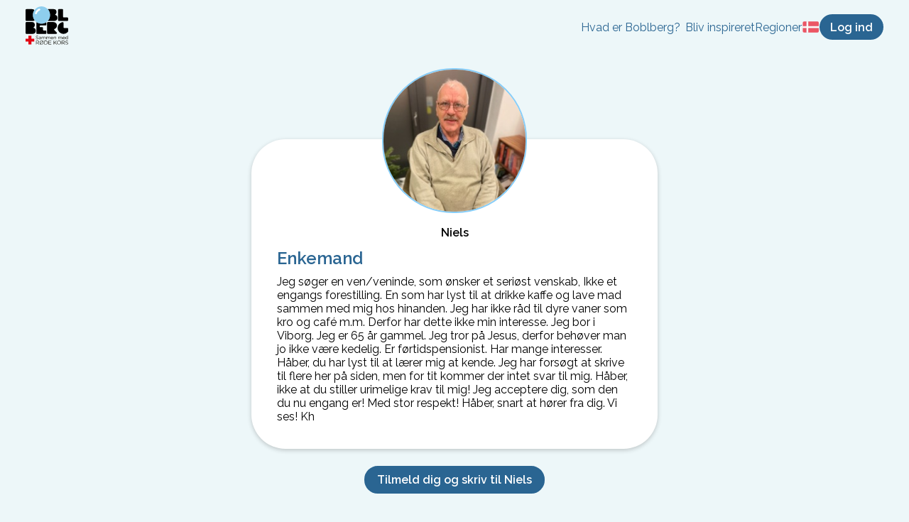

--- FILE ---
content_type: text/html; charset=utf-8
request_url: https://boblberg.dk/bobler/79355/Enkemand
body_size: 8844
content:
<!DOCTYPE html><html lang="da"><head><meta charSet="utf-8"/><meta name="viewport" content="width=device-width, initial-scale=1, minimum-scale=1, maximum-scale=1, viewport-fit=cover"/><title>Enkemand | Boblberg</title><meta name="description" content="Jeg søger en ven/veninde, som ønsker et seriøst venskab, Ikke et engangs forestilling. En som har lyst til at drikke kaffe og lave mad sammen med mig hos"/><meta property="og:type" content="website"/><meta property="og:title" content="Boblberg | En digital platform for fællesskaber"/><meta property="og:description" content="Boblberg er en platform, hvor du kan skabe nye fællesskaber og søge nye interesser blandt 500.000 brugere – Bliv bruger idag og tag del i fællesskabet"/><meta property="og:image" content="https://filer.boblberg.dk/Assets/boblberg_open_graph_dk.jpg"/><meta property="og:site_name" content="Boblberg"/><link rel="canonical" href="https://boblberg.dk/bobler/79355/Enkemand"/><meta name="next-head-count" content="10"/><link rel="shortcut icon" href="/bobl.png"/><script id="CookieConsent" src="https://policy.app.cookieinformation.com/uc.js" data-culture="DA" type="text/javascript"></script><script async="" defer="" data-domain="boblberg.dk,boblberg.samlet" src="https://plausible.io/js/plausible.js"></script><link rel="preconnect" href="https://fonts.gstatic.com" crossorigin /><link rel="preload" href="/_next/static/css/f27ba98792be88ae.css" as="style"/><link rel="stylesheet" href="/_next/static/css/f27ba98792be88ae.css" data-n-g=""/><noscript data-n-css=""></noscript><script defer="" nomodule="" src="/_next/static/chunks/polyfills-5cd94c89d3acac5f.js"></script><script src="/_next/static/chunks/webpack-f1a85fcf73152eef.js" defer=""></script><script src="/_next/static/chunks/framework-a070cbfff3c750c5.js" defer=""></script><script src="/_next/static/chunks/main-992a2872f01ddcce.js" defer=""></script><script src="/_next/static/chunks/pages/_app-810b79ccf05cef7c.js" defer=""></script><script src="/_next/static/chunks/c943faba-9d8486e4c5eca33e.js" defer=""></script><script src="/_next/static/chunks/621-7bea0f8795ac3cf9.js" defer=""></script><script src="/_next/static/chunks/2314-30f432668e822693.js" defer=""></script><script src="/_next/static/chunks/pages/bobler/%5B...boblId%5D-0eb724d9453b660d.js" defer=""></script><script src="/_next/static/sPHfFnVLfsW5czQgyM2Qt/_buildManifest.js" defer=""></script><script src="/_next/static/sPHfFnVLfsW5czQgyM2Qt/_ssgManifest.js" defer=""></script><script src="/_next/static/sPHfFnVLfsW5czQgyM2Qt/_middlewareManifest.js" defer=""></script><style data-styled="" data-styled-version="6.1.8">.eDQHLK{background-color:#2a6592;color:white;font-size:16px;font-weight:bold;padding:0.5em 1em;border:2px solid #2a6592;border-radius:25px;font-family:Raleway,sans-serif;cursor:pointer;transition:background-color 0.1s,color 0.1s;}/*!sc*/
.eDQHLK:hover{background-color:transparent;color:#2a6592;}/*!sc*/
data-styled.g2[id="sc-4345496d-0"]{content:"eDQHLK,"}/*!sc*/
.hRJpPE{display:inline-block;background-color:#2a6592;color:white;font-weight:bold;padding:0.5em 1em;border:2px solid #2a6592;border-radius:100px;font-family:Raleway,sans-serif;text-decoration:none;transition:background-color 0.1s,color 0.1s;}/*!sc*/
.hRJpPE:hover{background-color:transparent;color:#2a6592;text-decoration:none;cursor:pointer;}/*!sc*/
data-styled.g3[id="sc-4345496d-1"]{content:"hRJpPE,"}/*!sc*/
.dvbWfR{font-family:inherit;font-size:16px;background-color:white;text-decoration:none;border-radius:12px;padding:0.5em 1em;margin-top:6px;border:1px solid lightgrey;}/*!sc*/
data-styled.g5[id="sc-a743e650-0"]{content:"dvbWfR,"}/*!sc*/
.koqUyx{font-family:inherit;font-size:16px;background-color:white;text-decoration:none;border-radius:12px;padding:0.5em 1em;margin-top:6px;border:1px solid lightgrey;height:36px;}/*!sc*/
data-styled.g6[id="sc-a743e650-1"]{content:"koqUyx,"}/*!sc*/
.MfAYY{position:absolute;opacity:0.25;z-index:-1;height:475px;width:475px;top:0;left:50%;transform:translateX(-50%);border-radius:50%;background:#7BCFF2;}/*!sc*/
data-styled.g10[id="sc-5c87c49a-0"]{content:"MfAYY,"}/*!sc*/
.fCFDoB li{display:flex;gap:1ch;}/*!sc*/
.fCFDoB li img{height:1rem;}/*!sc*/
data-styled.g21[id="sc-beySPh"]{content:"fCFDoB,"}/*!sc*/
.kupcFL{display:flex;margin:auto;max-width:300px;flex-direction:column;}/*!sc*/
.kupcFL h3{color:#2a6592;text-align:center;margin:12px 0;}/*!sc*/
.kupcFL .municipality-selector-container{display:flex;align-items:center;justify-content:space-between;gap:1ch;}/*!sc*/
.kupcFL .municipality-selector-container select:first-child{flex:1;}/*!sc*/
.kupcFL .municipality-selector-container select:last-child{all:unset;}/*!sc*/
.kupcFL .phone-inputs{display:flex;flex:1;max-width:300px;align-items:center;}/*!sc*/
.kupcFL .phone-inputs span{position:absolute;left:18px;top:55%;transform:translateY(-50%);color:#888;font-size:16px;}/*!sc*/
.kupcFL .consent-container{display:flex;align-items:center;margin-top:12px;cursor:pointer;}/*!sc*/
.kupcFL .consent-container .consent-checkbox{cursor:pointer;width:26px;margin:0px;}/*!sc*/
.kupcFL .consent-container .consent-text-container{margin-left:12px;}/*!sc*/
.kupcFL .submit-button{margin:12px auto 0;min-width:150px;}/*!sc*/
.kupcFL .error-message{font-size:14px;color:#E32020;margin-left:16px;margin-top:4px;}/*!sc*/
data-styled.g25[id="sc-7b98b114-0"]{content:"kupcFL,"}/*!sc*/
.dXxzcu{overflow:hidden;padding-bottom:48px;display:flex;flex-direction:column;align-items:center;background:#ffffff;position:relative;justify-content:center;}/*!sc*/
@media (min-width: 750px){.dXxzcu{flex-direction:row;padding:48px;}}/*!sc*/
data-styled.g33[id="sc-aa48437a-0"]{content:"dXxzcu,"}/*!sc*/
.kgCJOV{margin:24px;max-width:460px;text-align:center;}/*!sc*/
.kgCJOV h2{color:#2a6592;}/*!sc*/
@media (min-width: 750px){.kgCJOV{max-width:400px;text-align:left;margin-right:80px;}.kgCJOV h2{font-size:2em;}.kgCJOV p{font-size:1.2em;}}/*!sc*/
data-styled.g34[id="sc-aa48437a-1"]{content:"kgCJOV,"}/*!sc*/
.ceWjAQ{padding:6px 12px;top:0;z-index:10;width:100%;box-sizing:border-box;background-color:rgba(237, 247, 249);display:flex;justify-content:space-between;align-items:center;}/*!sc*/
.ceWjAQ .home-navigation{margin-right:auto;}/*!sc*/
.ceWjAQ img{object-fit:contain;max-height:36px;}/*!sc*/
.ceWjAQ nav{display:flex;position:absolute;inset:1rem 1rem auto 1rem;z-index:1;box-sizing:border-box;padding:1rem 2rem;border-radius:1rem;background-color:white;box-shadow:0 0 1rem #9996;transform-origin:top center;transform:scale(0);opacity:0;transition:all 250ms;}/*!sc*/
.ceWjAQ nav a{font-size:16px;font-family:raleway;color:#0084ff;}/*!sc*/
.ceWjAQ nav ul{list-style:none;padding:0;display:flex;flex-direction:column;gap:0.6rem;}/*!sc*/
.ceWjAQ nav ul span{font-weight:bold;margin-top:1rem;color:#696969;display:block;}/*!sc*/
.ceWjAQ nav ul .dropdown li{padding-left:0.4rem;}/*!sc*/
.ceWjAQ nav >ul>li{margin:0;}/*!sc*/
.ceWjAQ nav .dropdown{display:contents;}/*!sc*/
.ceWjAQ nav .mobile-indent{padding-left:0.4rem;}/*!sc*/
.ceWjAQ nav .desktop-link{display:none;}/*!sc*/
.ceWjAQ nav .close-menu-button{font-size:1.2rem;position:absolute;inset:2rem 1rem auto auto;display:block;color:#696969;}/*!sc*/
.ceWjAQ .actions-container{justify-content:flex-end;display:flex;flex-direction:row;align-items:center;gap:0.4rem;}/*!sc*/
.ceWjAQ .actions-container button{padding:0.4em 0.8em;font-size:0.8rem;min-width:0;}/*!sc*/
.ceWjAQ button.navigation-item,.ceWjAQ a.navigation-item{display:none;}/*!sc*/
@media (min-width: 800px){.ceWjAQ{padding:6px 36px;display:flex;gap:1rem;}.ceWjAQ img{max-height:unset;}.ceWjAQ .mobile-header{display:none;}.ceWjAQ nav{display:flex;position:relative;inset:auto;background-color:transparent;padding:0;box-shadow:none;opacity:1;transform:scale(1);}.ceWjAQ nav .close-menu-button{display:none;}.ceWjAQ nav >ul{display:flex;flex-direction:row;gap:1rem;}.ceWjAQ nav >ul span{font-weight:normal;margin-top:0;color:#2a6592;}.ceWjAQ nav >ul >li>a{color:#2a6592;}.ceWjAQ nav .dropdown{display:flex;position:relative;margin:0;}.ceWjAQ nav .dropdown ul{display:flex;gap:0.4rem;flex-direction:column;position:absolute;background-color:white;padding:12px 12px 18px 12px;margin-top:2rem;border-radius:1rem;min-width:180px;box-shadow:0 0 1rem #9996;opacity:0;transform:scale(0);transform-origin:top left;transition:all 250ms;}.ceWjAQ nav .dropdown:hover ul{transform:scale(1);opacity:1;}.ceWjAQ .actions-container{gap:1rem;}.ceWjAQ .actions-container button{padding:0.4em 0.8em;font-size:1rem;min-width:0;}.ceWjAQ .actions-container button.menu-button{display:none;}}/*!sc*/
data-styled.g41[id="sc-d55f3279-0"]{content:"ceWjAQ,"}/*!sc*/
.ckGPGW{display:flex;padding:24px 0;flex-direction:column;align-items:center;}/*!sc*/
.ckGPGW .footer-container{display:flex;flex-wrap:wrap;flex-direction:row;justify-content:flex-start;}/*!sc*/
.ckGPGW .footer-container .column-container{margin:12px 24px 0;}/*!sc*/
.ckGPGW .footer-container .column-container a{display:block;margin:9px 0;text-decoration:none;cursor:pointer;}/*!sc*/
.ckGPGW .footer-container .column-container a:hover{text-decoration:underline;}/*!sc*/
.ckGPGW .footer-container .column-container span{margin:9px 0;}/*!sc*/
.ckGPGW .footer-container .column-container button{display:block;margin:9px 0;padding:0;background:none;border:none;font:inherit;cursor:pointer;outline:inherit;}/*!sc*/
.ckGPGW .footer-container .column-container a,.ckGPGW .footer-container .column-container span,.ckGPGW .footer-container .column-container button{color:#2a6592;}/*!sc*/
.ckGPGW .copyright-container{display:block;margin:24px 0 0;text-align:center;color:#333333;}/*!sc*/
@media screen and (min-width: 500px){.ckGPGW .footer-container{justify-content:space-around;}}/*!sc*/
data-styled.g42[id="sc-85b24aed-0"]{content:"ckGPGW,"}/*!sc*/
</style><style data-href="https://fonts.googleapis.com/css2?family=Oswald:wght@400;600&family=Raleway:ital,wght@0,400;0,600;1,400;1,600&display=swap">@font-face{font-family:'Oswald';font-style:normal;font-weight:400;font-display:swap;src:url(https://fonts.gstatic.com/l/font?kit=TK3_WkUHHAIjg75cFRf3bXL8LICs1_FvgUI&skey=653237e53512d0de&v=v57) format('woff')}@font-face{font-family:'Oswald';font-style:normal;font-weight:600;font-display:swap;src:url(https://fonts.gstatic.com/l/font?kit=TK3_WkUHHAIjg75cFRf3bXL8LICs1y9ogUI&skey=653237e53512d0de&v=v57) format('woff')}@font-face{font-family:'Raleway';font-style:italic;font-weight:400;font-display:swap;src:url(https://fonts.gstatic.com/l/font?kit=1Pt_g8zYS_SKggPNyCgSQamb1W0lwk4S4WjMPrc&skey=bf44ee29381a37b0&v=v37) format('woff')}@font-face{font-family:'Raleway';font-style:italic;font-weight:600;font-display:swap;src:url(https://fonts.gstatic.com/l/font?kit=1Pt_g8zYS_SKggPNyCgSQamb1W0lwk4S4bbLPrc&skey=bf44ee29381a37b0&v=v37) format('woff')}@font-face{font-family:'Raleway';font-style:normal;font-weight:400;font-display:swap;src:url(https://fonts.gstatic.com/l/font?kit=1Ptxg8zYS_SKggPN4iEgvnHyvveLxVvaooCM&skey=30a27f2564731c64&v=v37) format('woff')}@font-face{font-family:'Raleway';font-style:normal;font-weight:600;font-display:swap;src:url(https://fonts.gstatic.com/l/font?kit=1Ptxg8zYS_SKggPN4iEgvnHyvveLxVsEpYCM&skey=30a27f2564731c64&v=v37) format('woff')}@font-face{font-family:'Oswald';font-style:normal;font-weight:400;font-display:swap;src:url(https://fonts.gstatic.com/s/oswald/v57/TK3IWkUHHAIjg75cFRf3bXL8LICs1_Fv40pKlN4NNSeSASz7FmlbHYjMdZwlou4.woff2) format('woff2');unicode-range:U+0460-052F,U+1C80-1C8A,U+20B4,U+2DE0-2DFF,U+A640-A69F,U+FE2E-FE2F}@font-face{font-family:'Oswald';font-style:normal;font-weight:400;font-display:swap;src:url(https://fonts.gstatic.com/s/oswald/v57/TK3IWkUHHAIjg75cFRf3bXL8LICs1_Fv40pKlN4NNSeSASz7FmlSHYjMdZwlou4.woff2) format('woff2');unicode-range:U+0301,U+0400-045F,U+0490-0491,U+04B0-04B1,U+2116}@font-face{font-family:'Oswald';font-style:normal;font-weight:400;font-display:swap;src:url(https://fonts.gstatic.com/s/oswald/v57/TK3IWkUHHAIjg75cFRf3bXL8LICs1_Fv40pKlN4NNSeSASz7FmlZHYjMdZwlou4.woff2) format('woff2');unicode-range:U+0102-0103,U+0110-0111,U+0128-0129,U+0168-0169,U+01A0-01A1,U+01AF-01B0,U+0300-0301,U+0303-0304,U+0308-0309,U+0323,U+0329,U+1EA0-1EF9,U+20AB}@font-face{font-family:'Oswald';font-style:normal;font-weight:400;font-display:swap;src:url(https://fonts.gstatic.com/s/oswald/v57/TK3IWkUHHAIjg75cFRf3bXL8LICs1_Fv40pKlN4NNSeSASz7FmlYHYjMdZwlou4.woff2) format('woff2');unicode-range:U+0100-02BA,U+02BD-02C5,U+02C7-02CC,U+02CE-02D7,U+02DD-02FF,U+0304,U+0308,U+0329,U+1D00-1DBF,U+1E00-1E9F,U+1EF2-1EFF,U+2020,U+20A0-20AB,U+20AD-20C0,U+2113,U+2C60-2C7F,U+A720-A7FF}@font-face{font-family:'Oswald';font-style:normal;font-weight:400;font-display:swap;src:url(https://fonts.gstatic.com/s/oswald/v57/TK3IWkUHHAIjg75cFRf3bXL8LICs1_Fv40pKlN4NNSeSASz7FmlWHYjMdZwl.woff2) format('woff2');unicode-range:U+0000-00FF,U+0131,U+0152-0153,U+02BB-02BC,U+02C6,U+02DA,U+02DC,U+0304,U+0308,U+0329,U+2000-206F,U+20AC,U+2122,U+2191,U+2193,U+2212,U+2215,U+FEFF,U+FFFD}@font-face{font-family:'Oswald';font-style:normal;font-weight:600;font-display:swap;src:url(https://fonts.gstatic.com/s/oswald/v57/TK3IWkUHHAIjg75cFRf3bXL8LICs1_Fv40pKlN4NNSeSASz7FmlbHYjMdZwlou4.woff2) format('woff2');unicode-range:U+0460-052F,U+1C80-1C8A,U+20B4,U+2DE0-2DFF,U+A640-A69F,U+FE2E-FE2F}@font-face{font-family:'Oswald';font-style:normal;font-weight:600;font-display:swap;src:url(https://fonts.gstatic.com/s/oswald/v57/TK3IWkUHHAIjg75cFRf3bXL8LICs1_Fv40pKlN4NNSeSASz7FmlSHYjMdZwlou4.woff2) format('woff2');unicode-range:U+0301,U+0400-045F,U+0490-0491,U+04B0-04B1,U+2116}@font-face{font-family:'Oswald';font-style:normal;font-weight:600;font-display:swap;src:url(https://fonts.gstatic.com/s/oswald/v57/TK3IWkUHHAIjg75cFRf3bXL8LICs1_Fv40pKlN4NNSeSASz7FmlZHYjMdZwlou4.woff2) format('woff2');unicode-range:U+0102-0103,U+0110-0111,U+0128-0129,U+0168-0169,U+01A0-01A1,U+01AF-01B0,U+0300-0301,U+0303-0304,U+0308-0309,U+0323,U+0329,U+1EA0-1EF9,U+20AB}@font-face{font-family:'Oswald';font-style:normal;font-weight:600;font-display:swap;src:url(https://fonts.gstatic.com/s/oswald/v57/TK3IWkUHHAIjg75cFRf3bXL8LICs1_Fv40pKlN4NNSeSASz7FmlYHYjMdZwlou4.woff2) format('woff2');unicode-range:U+0100-02BA,U+02BD-02C5,U+02C7-02CC,U+02CE-02D7,U+02DD-02FF,U+0304,U+0308,U+0329,U+1D00-1DBF,U+1E00-1E9F,U+1EF2-1EFF,U+2020,U+20A0-20AB,U+20AD-20C0,U+2113,U+2C60-2C7F,U+A720-A7FF}@font-face{font-family:'Oswald';font-style:normal;font-weight:600;font-display:swap;src:url(https://fonts.gstatic.com/s/oswald/v57/TK3IWkUHHAIjg75cFRf3bXL8LICs1_Fv40pKlN4NNSeSASz7FmlWHYjMdZwl.woff2) format('woff2');unicode-range:U+0000-00FF,U+0131,U+0152-0153,U+02BB-02BC,U+02C6,U+02DA,U+02DC,U+0304,U+0308,U+0329,U+2000-206F,U+20AC,U+2122,U+2191,U+2193,U+2212,U+2215,U+FEFF,U+FFFD}@font-face{font-family:'Raleway';font-style:italic;font-weight:400;font-display:swap;src:url(https://fonts.gstatic.com/s/raleway/v37/1Ptsg8zYS_SKggPNyCg4QIFqL_KWxWMT.woff2) format('woff2');unicode-range:U+0460-052F,U+1C80-1C8A,U+20B4,U+2DE0-2DFF,U+A640-A69F,U+FE2E-FE2F}@font-face{font-family:'Raleway';font-style:italic;font-weight:400;font-display:swap;src:url(https://fonts.gstatic.com/s/raleway/v37/1Ptsg8zYS_SKggPNyCg4SYFqL_KWxWMT.woff2) format('woff2');unicode-range:U+0301,U+0400-045F,U+0490-0491,U+04B0-04B1,U+2116}@font-face{font-family:'Raleway';font-style:italic;font-weight:400;font-display:swap;src:url(https://fonts.gstatic.com/s/raleway/v37/1Ptsg8zYS_SKggPNyCg4QoFqL_KWxWMT.woff2) format('woff2');unicode-range:U+0102-0103,U+0110-0111,U+0128-0129,U+0168-0169,U+01A0-01A1,U+01AF-01B0,U+0300-0301,U+0303-0304,U+0308-0309,U+0323,U+0329,U+1EA0-1EF9,U+20AB}@font-face{font-family:'Raleway';font-style:italic;font-weight:400;font-display:swap;src:url(https://fonts.gstatic.com/s/raleway/v37/1Ptsg8zYS_SKggPNyCg4Q4FqL_KWxWMT.woff2) format('woff2');unicode-range:U+0100-02BA,U+02BD-02C5,U+02C7-02CC,U+02CE-02D7,U+02DD-02FF,U+0304,U+0308,U+0329,U+1D00-1DBF,U+1E00-1E9F,U+1EF2-1EFF,U+2020,U+20A0-20AB,U+20AD-20C0,U+2113,U+2C60-2C7F,U+A720-A7FF}@font-face{font-family:'Raleway';font-style:italic;font-weight:400;font-display:swap;src:url(https://fonts.gstatic.com/s/raleway/v37/1Ptsg8zYS_SKggPNyCg4TYFqL_KWxQ.woff2) format('woff2');unicode-range:U+0000-00FF,U+0131,U+0152-0153,U+02BB-02BC,U+02C6,U+02DA,U+02DC,U+0304,U+0308,U+0329,U+2000-206F,U+20AC,U+2122,U+2191,U+2193,U+2212,U+2215,U+FEFF,U+FFFD}@font-face{font-family:'Raleway';font-style:italic;font-weight:600;font-display:swap;src:url(https://fonts.gstatic.com/s/raleway/v37/1Ptsg8zYS_SKggPNyCg4QIFqL_KWxWMT.woff2) format('woff2');unicode-range:U+0460-052F,U+1C80-1C8A,U+20B4,U+2DE0-2DFF,U+A640-A69F,U+FE2E-FE2F}@font-face{font-family:'Raleway';font-style:italic;font-weight:600;font-display:swap;src:url(https://fonts.gstatic.com/s/raleway/v37/1Ptsg8zYS_SKggPNyCg4SYFqL_KWxWMT.woff2) format('woff2');unicode-range:U+0301,U+0400-045F,U+0490-0491,U+04B0-04B1,U+2116}@font-face{font-family:'Raleway';font-style:italic;font-weight:600;font-display:swap;src:url(https://fonts.gstatic.com/s/raleway/v37/1Ptsg8zYS_SKggPNyCg4QoFqL_KWxWMT.woff2) format('woff2');unicode-range:U+0102-0103,U+0110-0111,U+0128-0129,U+0168-0169,U+01A0-01A1,U+01AF-01B0,U+0300-0301,U+0303-0304,U+0308-0309,U+0323,U+0329,U+1EA0-1EF9,U+20AB}@font-face{font-family:'Raleway';font-style:italic;font-weight:600;font-display:swap;src:url(https://fonts.gstatic.com/s/raleway/v37/1Ptsg8zYS_SKggPNyCg4Q4FqL_KWxWMT.woff2) format('woff2');unicode-range:U+0100-02BA,U+02BD-02C5,U+02C7-02CC,U+02CE-02D7,U+02DD-02FF,U+0304,U+0308,U+0329,U+1D00-1DBF,U+1E00-1E9F,U+1EF2-1EFF,U+2020,U+20A0-20AB,U+20AD-20C0,U+2113,U+2C60-2C7F,U+A720-A7FF}@font-face{font-family:'Raleway';font-style:italic;font-weight:600;font-display:swap;src:url(https://fonts.gstatic.com/s/raleway/v37/1Ptsg8zYS_SKggPNyCg4TYFqL_KWxQ.woff2) format('woff2');unicode-range:U+0000-00FF,U+0131,U+0152-0153,U+02BB-02BC,U+02C6,U+02DA,U+02DC,U+0304,U+0308,U+0329,U+2000-206F,U+20AC,U+2122,U+2191,U+2193,U+2212,U+2215,U+FEFF,U+FFFD}@font-face{font-family:'Raleway';font-style:normal;font-weight:400;font-display:swap;src:url(https://fonts.gstatic.com/s/raleway/v37/1Ptug8zYS_SKggPNyCAIT4ttDfCmxA.woff2) format('woff2');unicode-range:U+0460-052F,U+1C80-1C8A,U+20B4,U+2DE0-2DFF,U+A640-A69F,U+FE2E-FE2F}@font-face{font-family:'Raleway';font-style:normal;font-weight:400;font-display:swap;src:url(https://fonts.gstatic.com/s/raleway/v37/1Ptug8zYS_SKggPNyCkIT4ttDfCmxA.woff2) format('woff2');unicode-range:U+0301,U+0400-045F,U+0490-0491,U+04B0-04B1,U+2116}@font-face{font-family:'Raleway';font-style:normal;font-weight:400;font-display:swap;src:url(https://fonts.gstatic.com/s/raleway/v37/1Ptug8zYS_SKggPNyCIIT4ttDfCmxA.woff2) format('woff2');unicode-range:U+0102-0103,U+0110-0111,U+0128-0129,U+0168-0169,U+01A0-01A1,U+01AF-01B0,U+0300-0301,U+0303-0304,U+0308-0309,U+0323,U+0329,U+1EA0-1EF9,U+20AB}@font-face{font-family:'Raleway';font-style:normal;font-weight:400;font-display:swap;src:url(https://fonts.gstatic.com/s/raleway/v37/1Ptug8zYS_SKggPNyCMIT4ttDfCmxA.woff2) format('woff2');unicode-range:U+0100-02BA,U+02BD-02C5,U+02C7-02CC,U+02CE-02D7,U+02DD-02FF,U+0304,U+0308,U+0329,U+1D00-1DBF,U+1E00-1E9F,U+1EF2-1EFF,U+2020,U+20A0-20AB,U+20AD-20C0,U+2113,U+2C60-2C7F,U+A720-A7FF}@font-face{font-family:'Raleway';font-style:normal;font-weight:400;font-display:swap;src:url(https://fonts.gstatic.com/s/raleway/v37/1Ptug8zYS_SKggPNyC0IT4ttDfA.woff2) format('woff2');unicode-range:U+0000-00FF,U+0131,U+0152-0153,U+02BB-02BC,U+02C6,U+02DA,U+02DC,U+0304,U+0308,U+0329,U+2000-206F,U+20AC,U+2122,U+2191,U+2193,U+2212,U+2215,U+FEFF,U+FFFD}@font-face{font-family:'Raleway';font-style:normal;font-weight:600;font-display:swap;src:url(https://fonts.gstatic.com/s/raleway/v37/1Ptug8zYS_SKggPNyCAIT4ttDfCmxA.woff2) format('woff2');unicode-range:U+0460-052F,U+1C80-1C8A,U+20B4,U+2DE0-2DFF,U+A640-A69F,U+FE2E-FE2F}@font-face{font-family:'Raleway';font-style:normal;font-weight:600;font-display:swap;src:url(https://fonts.gstatic.com/s/raleway/v37/1Ptug8zYS_SKggPNyCkIT4ttDfCmxA.woff2) format('woff2');unicode-range:U+0301,U+0400-045F,U+0490-0491,U+04B0-04B1,U+2116}@font-face{font-family:'Raleway';font-style:normal;font-weight:600;font-display:swap;src:url(https://fonts.gstatic.com/s/raleway/v37/1Ptug8zYS_SKggPNyCIIT4ttDfCmxA.woff2) format('woff2');unicode-range:U+0102-0103,U+0110-0111,U+0128-0129,U+0168-0169,U+01A0-01A1,U+01AF-01B0,U+0300-0301,U+0303-0304,U+0308-0309,U+0323,U+0329,U+1EA0-1EF9,U+20AB}@font-face{font-family:'Raleway';font-style:normal;font-weight:600;font-display:swap;src:url(https://fonts.gstatic.com/s/raleway/v37/1Ptug8zYS_SKggPNyCMIT4ttDfCmxA.woff2) format('woff2');unicode-range:U+0100-02BA,U+02BD-02C5,U+02C7-02CC,U+02CE-02D7,U+02DD-02FF,U+0304,U+0308,U+0329,U+1D00-1DBF,U+1E00-1E9F,U+1EF2-1EFF,U+2020,U+20A0-20AB,U+20AD-20C0,U+2113,U+2C60-2C7F,U+A720-A7FF}@font-face{font-family:'Raleway';font-style:normal;font-weight:600;font-display:swap;src:url(https://fonts.gstatic.com/s/raleway/v37/1Ptug8zYS_SKggPNyC0IT4ttDfA.woff2) format('woff2');unicode-range:U+0000-00FF,U+0131,U+0152-0153,U+02BB-02BC,U+02C6,U+02DA,U+02DC,U+0304,U+0308,U+0329,U+2000-206F,U+20AC,U+2122,U+2191,U+2193,U+2212,U+2215,U+FEFF,U+FFFD}</style></head><body><div id="__next" data-reactroot=""><header class="sc-d55f3279-0 ceWjAQ"><a class="home-navigation" href="/"><span style="box-sizing:border-box;display:inline-block;overflow:hidden;width:initial;height:initial;background:none;opacity:1;border:0;margin:0;padding:0;position:relative;max-width:100%"><span style="box-sizing:border-box;display:block;width:initial;height:initial;background:none;opacity:1;border:0;margin:0;padding:0;max-width:100%"><img style="display:block;max-width:100%;width:initial;height:initial;background:none;opacity:1;border:0;margin:0;padding:0" alt="" aria-hidden="true" src="data:image/svg+xml,%3csvg%20xmlns=%27http://www.w3.org/2000/svg%27%20version=%271.1%27%20width=%2760%27%20height=%2760%27/%3e"/></span><img alt="Boblberg logo" src="[data-uri]" decoding="async" data-nimg="intrinsic" style="position:absolute;top:0;left:0;bottom:0;right:0;box-sizing:border-box;padding:0;border:none;margin:auto;display:block;width:0;height:0;min-width:100%;max-width:100%;min-height:100%;max-height:100%"/><noscript><img alt="Boblberg logo" srcSet="/_next/static/media/boblberg_rk_2022.5ebf4018.svg 1x, /_next/static/media/boblberg_rk_2022.5ebf4018.svg 2x" src="/_next/static/media/boblberg_rk_2022.5ebf4018.svg" decoding="async" data-nimg="intrinsic" style="position:absolute;top:0;left:0;bottom:0;right:0;box-sizing:border-box;padding:0;border:none;margin:auto;display:block;width:0;height:0;min-width:100%;max-width:100%;min-height:100%;max-height:100%" loading="lazy"/></noscript></span></a><nav tabindex="1"><style data-emotion="css 11qrfta">.css-11qrfta{font-family:"Roboto","Helvetica","Arial",sans-serif;font-weight:500;font-size:0.875rem;line-height:1.75;letter-spacing:0.02857em;text-transform:uppercase;min-width:64px;padding:6px 8px;border-radius:4px;-webkit-transition:background-color 250ms cubic-bezier(0.4, 0, 0.2, 1) 0ms,box-shadow 250ms cubic-bezier(0.4, 0, 0.2, 1) 0ms,border-color 250ms cubic-bezier(0.4, 0, 0.2, 1) 0ms,color 250ms cubic-bezier(0.4, 0, 0.2, 1) 0ms;transition:background-color 250ms cubic-bezier(0.4, 0, 0.2, 1) 0ms,box-shadow 250ms cubic-bezier(0.4, 0, 0.2, 1) 0ms,border-color 250ms cubic-bezier(0.4, 0, 0.2, 1) 0ms,color 250ms cubic-bezier(0.4, 0, 0.2, 1) 0ms;color:#1976d2;}.css-11qrfta:hover{-webkit-text-decoration:none;text-decoration:none;background-color:rgba(25, 118, 210, 0.04);}@media (hover: none){.css-11qrfta:hover{background-color:transparent;}}.css-11qrfta.Mui-disabled{color:rgba(0, 0, 0, 0.26);}</style><style data-emotion="css 1ujsas3">.css-1ujsas3{display:-webkit-inline-box;display:-webkit-inline-flex;display:-ms-inline-flexbox;display:inline-flex;-webkit-align-items:center;-webkit-box-align:center;-ms-flex-align:center;align-items:center;-webkit-box-pack:center;-ms-flex-pack:center;-webkit-justify-content:center;justify-content:center;position:relative;box-sizing:border-box;-webkit-tap-highlight-color:transparent;background-color:transparent;outline:0;border:0;margin:0;border-radius:0;padding:0;cursor:pointer;-webkit-user-select:none;-moz-user-select:none;-ms-user-select:none;user-select:none;vertical-align:middle;-moz-appearance:none;-webkit-appearance:none;-webkit-text-decoration:none;text-decoration:none;color:inherit;font-family:"Roboto","Helvetica","Arial",sans-serif;font-weight:500;font-size:0.875rem;line-height:1.75;letter-spacing:0.02857em;text-transform:uppercase;min-width:64px;padding:6px 8px;border-radius:4px;-webkit-transition:background-color 250ms cubic-bezier(0.4, 0, 0.2, 1) 0ms,box-shadow 250ms cubic-bezier(0.4, 0, 0.2, 1) 0ms,border-color 250ms cubic-bezier(0.4, 0, 0.2, 1) 0ms,color 250ms cubic-bezier(0.4, 0, 0.2, 1) 0ms;transition:background-color 250ms cubic-bezier(0.4, 0, 0.2, 1) 0ms,box-shadow 250ms cubic-bezier(0.4, 0, 0.2, 1) 0ms,border-color 250ms cubic-bezier(0.4, 0, 0.2, 1) 0ms,color 250ms cubic-bezier(0.4, 0, 0.2, 1) 0ms;color:#1976d2;}.css-1ujsas3::-moz-focus-inner{border-style:none;}.css-1ujsas3.Mui-disabled{pointer-events:none;cursor:default;}@media print{.css-1ujsas3{-webkit-print-color-adjust:exact;color-adjust:exact;}}.css-1ujsas3:hover{-webkit-text-decoration:none;text-decoration:none;background-color:rgba(25, 118, 210, 0.04);}@media (hover: none){.css-1ujsas3:hover{background-color:transparent;}}.css-1ujsas3.Mui-disabled{color:rgba(0, 0, 0, 0.26);}</style><button class="MuiButtonBase-root MuiButton-root MuiButton-text MuiButton-textPrimary MuiButton-sizeMedium MuiButton-textSizeMedium MuiButton-root MuiButton-text MuiButton-textPrimary MuiButton-sizeMedium MuiButton-textSizeMedium close-menu-button css-1ujsas3" tabindex="0" type="button"><svg aria-hidden="true" focusable="false" data-prefix="fas" data-icon="times" class="svg-inline--fa fa-times fa-w-11 " role="img" xmlns="http://www.w3.org/2000/svg" viewBox="0 0 352 512"><path fill="currentColor" d="M242.72 256l100.07-100.07c12.28-12.28 12.28-32.19 0-44.48l-22.24-22.24c-12.28-12.28-32.19-12.28-44.48 0L176 189.28 75.93 89.21c-12.28-12.28-32.19-12.28-44.48 0L9.21 111.45c-12.28 12.28-12.28 32.19 0 44.48L109.28 256 9.21 356.07c-12.28 12.28-12.28 32.19 0 44.48l22.24 22.24c12.28 12.28 32.2 12.28 44.48 0L176 322.72l100.07 100.07c12.28 12.28 32.2 12.28 44.48 0l22.24-22.24c12.28-12.28 12.28-32.19 0-44.48L242.72 256z"></path></svg></button><ul><li class="dropdown"><span class="mobile-header">Hvad er Boblberg?</span><a class="mobile-indent" href="/hvad-er-boblberg">Hvad er Boblberg?</a></li><li class="dropdown"><span class="mobile-header">Bliv inspireret</span><a class="mobile-indent" href="/inspiration">Oversigt</a><ul></ul></li><li class="dropdown"><span>Regioner</span><ul><li><a href="/hovedstaden">Hovedstaden</a></li><li><a href="/sjaelland">Sjælland</a></li><li><a href="/syddanmark">Syddanmark</a></li><li><a href="/midtjylland">Midtjylland</a></li><li><a href="/nordjylland">Nordjylland</a></li></ul></li></ul></nav><div class="actions-container"><style data-emotion="css 11qrfta">.css-11qrfta{font-family:"Roboto","Helvetica","Arial",sans-serif;font-weight:500;font-size:0.875rem;line-height:1.75;letter-spacing:0.02857em;text-transform:uppercase;min-width:64px;padding:6px 8px;border-radius:4px;-webkit-transition:background-color 250ms cubic-bezier(0.4, 0, 0.2, 1) 0ms,box-shadow 250ms cubic-bezier(0.4, 0, 0.2, 1) 0ms,border-color 250ms cubic-bezier(0.4, 0, 0.2, 1) 0ms,color 250ms cubic-bezier(0.4, 0, 0.2, 1) 0ms;transition:background-color 250ms cubic-bezier(0.4, 0, 0.2, 1) 0ms,box-shadow 250ms cubic-bezier(0.4, 0, 0.2, 1) 0ms,border-color 250ms cubic-bezier(0.4, 0, 0.2, 1) 0ms,color 250ms cubic-bezier(0.4, 0, 0.2, 1) 0ms;color:#1976d2;}.css-11qrfta:hover{-webkit-text-decoration:none;text-decoration:none;background-color:rgba(25, 118, 210, 0.04);}@media (hover: none){.css-11qrfta:hover{background-color:transparent;}}.css-11qrfta.Mui-disabled{color:rgba(0, 0, 0, 0.26);}</style><style data-emotion="css 1ujsas3">.css-1ujsas3{display:-webkit-inline-box;display:-webkit-inline-flex;display:-ms-inline-flexbox;display:inline-flex;-webkit-align-items:center;-webkit-box-align:center;-ms-flex-align:center;align-items:center;-webkit-box-pack:center;-ms-flex-pack:center;-webkit-justify-content:center;justify-content:center;position:relative;box-sizing:border-box;-webkit-tap-highlight-color:transparent;background-color:transparent;outline:0;border:0;margin:0;border-radius:0;padding:0;cursor:pointer;-webkit-user-select:none;-moz-user-select:none;-ms-user-select:none;user-select:none;vertical-align:middle;-moz-appearance:none;-webkit-appearance:none;-webkit-text-decoration:none;text-decoration:none;color:inherit;font-family:"Roboto","Helvetica","Arial",sans-serif;font-weight:500;font-size:0.875rem;line-height:1.75;letter-spacing:0.02857em;text-transform:uppercase;min-width:64px;padding:6px 8px;border-radius:4px;-webkit-transition:background-color 250ms cubic-bezier(0.4, 0, 0.2, 1) 0ms,box-shadow 250ms cubic-bezier(0.4, 0, 0.2, 1) 0ms,border-color 250ms cubic-bezier(0.4, 0, 0.2, 1) 0ms,color 250ms cubic-bezier(0.4, 0, 0.2, 1) 0ms;transition:background-color 250ms cubic-bezier(0.4, 0, 0.2, 1) 0ms,box-shadow 250ms cubic-bezier(0.4, 0, 0.2, 1) 0ms,border-color 250ms cubic-bezier(0.4, 0, 0.2, 1) 0ms,color 250ms cubic-bezier(0.4, 0, 0.2, 1) 0ms;color:#1976d2;}.css-1ujsas3::-moz-focus-inner{border-style:none;}.css-1ujsas3.Mui-disabled{pointer-events:none;cursor:default;}@media print{.css-1ujsas3{-webkit-print-color-adjust:exact;color-adjust:exact;}}.css-1ujsas3:hover{-webkit-text-decoration:none;text-decoration:none;background-color:rgba(25, 118, 210, 0.04);}@media (hover: none){.css-1ujsas3:hover{background-color:transparent;}}.css-1ujsas3.Mui-disabled{color:rgba(0, 0, 0, 0.26);}</style><button class="MuiButtonBase-root MuiButton-root MuiButton-text MuiButton-textPrimary MuiButton-sizeMedium MuiButton-textSizeMedium MuiButton-root MuiButton-text MuiButton-textPrimary MuiButton-sizeMedium MuiButton-textSizeMedium css-1ujsas3" tabindex="0" type="button" aria-haspopup="true" aria-label="[missing &quot;da.settings&quot; translation]" style="height:1rem"><span style="box-sizing:border-box;display:block;overflow:hidden;width:initial;height:initial;background:none;opacity:1;border:0;margin:0;padding:0;position:absolute;top:0;left:0;bottom:0;right:0"><img alt="..." src="[data-uri]" decoding="async" data-nimg="fill" style="position:absolute;top:0;left:0;bottom:0;right:0;box-sizing:border-box;padding:0;border:none;margin:auto;display:block;width:0;height:0;min-width:100%;max-width:100%;min-height:100%;max-height:100%"/><noscript><img alt="..." sizes="100vw" srcSet="/_next/image?url=https%3A%2F%2Ffiler.boblberg.dk%2FAssets%2FImg%2Fflags%2Fda.png&amp;w=640&amp;q=75 640w, /_next/image?url=https%3A%2F%2Ffiler.boblberg.dk%2FAssets%2FImg%2Fflags%2Fda.png&amp;w=750&amp;q=75 750w, /_next/image?url=https%3A%2F%2Ffiler.boblberg.dk%2FAssets%2FImg%2Fflags%2Fda.png&amp;w=828&amp;q=75 828w, /_next/image?url=https%3A%2F%2Ffiler.boblberg.dk%2FAssets%2FImg%2Fflags%2Fda.png&amp;w=1080&amp;q=75 1080w, /_next/image?url=https%3A%2F%2Ffiler.boblberg.dk%2FAssets%2FImg%2Fflags%2Fda.png&amp;w=1200&amp;q=75 1200w, /_next/image?url=https%3A%2F%2Ffiler.boblberg.dk%2FAssets%2FImg%2Fflags%2Fda.png&amp;w=1920&amp;q=75 1920w, /_next/image?url=https%3A%2F%2Ffiler.boblberg.dk%2FAssets%2FImg%2Fflags%2Fda.png&amp;w=2048&amp;q=75 2048w, /_next/image?url=https%3A%2F%2Ffiler.boblberg.dk%2FAssets%2FImg%2Fflags%2Fda.png&amp;w=3840&amp;q=75 3840w" src="/_next/image?url=https%3A%2F%2Ffiler.boblberg.dk%2FAssets%2FImg%2Fflags%2Fda.png&amp;w=3840&amp;q=75" decoding="async" data-nimg="fill" style="position:absolute;top:0;left:0;bottom:0;right:0;box-sizing:border-box;padding:0;border:none;margin:auto;display:block;width:0;height:0;min-width:100%;max-width:100%;min-height:100%;max-height:100%" loading="lazy"/></noscript></span></button><button class="sc-4345496d-0 eDQHLK login-button">Log ind</button><style data-emotion="css 11qrfta">.css-11qrfta{font-family:"Roboto","Helvetica","Arial",sans-serif;font-weight:500;font-size:0.875rem;line-height:1.75;letter-spacing:0.02857em;text-transform:uppercase;min-width:64px;padding:6px 8px;border-radius:4px;-webkit-transition:background-color 250ms cubic-bezier(0.4, 0, 0.2, 1) 0ms,box-shadow 250ms cubic-bezier(0.4, 0, 0.2, 1) 0ms,border-color 250ms cubic-bezier(0.4, 0, 0.2, 1) 0ms,color 250ms cubic-bezier(0.4, 0, 0.2, 1) 0ms;transition:background-color 250ms cubic-bezier(0.4, 0, 0.2, 1) 0ms,box-shadow 250ms cubic-bezier(0.4, 0, 0.2, 1) 0ms,border-color 250ms cubic-bezier(0.4, 0, 0.2, 1) 0ms,color 250ms cubic-bezier(0.4, 0, 0.2, 1) 0ms;color:#1976d2;}.css-11qrfta:hover{-webkit-text-decoration:none;text-decoration:none;background-color:rgba(25, 118, 210, 0.04);}@media (hover: none){.css-11qrfta:hover{background-color:transparent;}}.css-11qrfta.Mui-disabled{color:rgba(0, 0, 0, 0.26);}</style><style data-emotion="css 1ujsas3">.css-1ujsas3{display:-webkit-inline-box;display:-webkit-inline-flex;display:-ms-inline-flexbox;display:inline-flex;-webkit-align-items:center;-webkit-box-align:center;-ms-flex-align:center;align-items:center;-webkit-box-pack:center;-ms-flex-pack:center;-webkit-justify-content:center;justify-content:center;position:relative;box-sizing:border-box;-webkit-tap-highlight-color:transparent;background-color:transparent;outline:0;border:0;margin:0;border-radius:0;padding:0;cursor:pointer;-webkit-user-select:none;-moz-user-select:none;-ms-user-select:none;user-select:none;vertical-align:middle;-moz-appearance:none;-webkit-appearance:none;-webkit-text-decoration:none;text-decoration:none;color:inherit;font-family:"Roboto","Helvetica","Arial",sans-serif;font-weight:500;font-size:0.875rem;line-height:1.75;letter-spacing:0.02857em;text-transform:uppercase;min-width:64px;padding:6px 8px;border-radius:4px;-webkit-transition:background-color 250ms cubic-bezier(0.4, 0, 0.2, 1) 0ms,box-shadow 250ms cubic-bezier(0.4, 0, 0.2, 1) 0ms,border-color 250ms cubic-bezier(0.4, 0, 0.2, 1) 0ms,color 250ms cubic-bezier(0.4, 0, 0.2, 1) 0ms;transition:background-color 250ms cubic-bezier(0.4, 0, 0.2, 1) 0ms,box-shadow 250ms cubic-bezier(0.4, 0, 0.2, 1) 0ms,border-color 250ms cubic-bezier(0.4, 0, 0.2, 1) 0ms,color 250ms cubic-bezier(0.4, 0, 0.2, 1) 0ms;color:#1976d2;}.css-1ujsas3::-moz-focus-inner{border-style:none;}.css-1ujsas3.Mui-disabled{pointer-events:none;cursor:default;}@media print{.css-1ujsas3{-webkit-print-color-adjust:exact;color-adjust:exact;}}.css-1ujsas3:hover{-webkit-text-decoration:none;text-decoration:none;background-color:rgba(25, 118, 210, 0.04);}@media (hover: none){.css-1ujsas3:hover{background-color:transparent;}}.css-1ujsas3.Mui-disabled{color:rgba(0, 0, 0, 0.26);}</style><button class="MuiButtonBase-root MuiButton-root MuiButton-text MuiButton-textPrimary MuiButton-sizeMedium MuiButton-textSizeMedium MuiButton-root MuiButton-text MuiButton-textPrimary MuiButton-sizeMedium MuiButton-textSizeMedium menu-button css-1ujsas3" tabindex="0" type="button"><svg aria-hidden="true" focusable="false" data-prefix="fas" data-icon="bars" class="svg-inline--fa fa-bars fa-w-14 " role="img" xmlns="http://www.w3.org/2000/svg" viewBox="0 0 448 512"><path fill="currentColor" d="M16 132h416c8.837 0 16-7.163 16-16V76c0-8.837-7.163-16-16-16H16C7.163 60 0 67.163 0 76v40c0 8.837 7.163 16 16 16zm0 160h416c8.837 0 16-7.163 16-16v-40c0-8.837-7.163-16-16-16H16c-8.837 0-16 7.163-16 16v40c0 8.837 7.163 16 16 16zm0 160h416c8.837 0 16-7.163 16-16v-40c0-8.837-7.163-16-16-16H16c-8.837 0-16 7.163-16 16v40c0 8.837 7.163 16 16 16z"></path></svg></button></div></header><div style="display:flex;flex-direction:column;align-items:center;padding:0 12px 48px;overflow:hidden"><div style="display:flex;flex-direction:column;margin-top:120px;max-width:500px;background-color:white;border-radius:48px;padding:36px;box-shadow:0px 2px 6px rgba(0,0,0,0.2)"><img src="https://filer.boblberg.dk/Img/Bobler/new/511313/img_1670878356417.jpeg" alt="Enkemand" style="display:block;height:200px;width:200px;object-fit:cover;border-radius:100px;margin:auto;margin-top:-136px;border:2px solid #87cefa"/><span style="display:block;margin:auto;margin-top:18px;text-align:center;font-weight:bold">Niels</span><h1 style="align-self:start;font-size:24px;margin-top:12px;margin-bottom:0">Enkemand</h1><p style="margin:9px 0px 0px">Jeg søger en ven/veninde, som ønsker et seriøst venskab, Ikke et engangs forestilling. En som har lyst til at drikke kaffe og lave mad sammen med mig hos hinanden. Jeg har ikke råd til dyre vaner som kro og café m.m. Derfor har dette ikke min interesse. Jeg bor i Viborg. Jeg er 65 år gammel. Jeg tror på Jesus, derfor behøver man jo ikke være kedelig. Er førtidspensionist. Har mange interesser. Håber, du har lyst til at lærer mig at kende. Jeg har forsøgt at skrive til flere her på siden, men for tit kommer der intet svar til mig. Håber, ikke at du stiller urimelige krav til mig! Jeg acceptere dig, som den du nu engang er! Med stor respekt! Håber, snart at hører fra dig. Vi ses! Kh</p></div><a style="margin-top:24px;margin-bottom:24px;text-align:center" class="sc-4345496d-1 hRJpPE">Tilmeld dig og skriv til Niels</a></div><div class="sc-aa48437a-0 dXxzcu"><div class="sc-aa48437a-1 kgCJOV"><h2 style="color:#2a6592">Blev du inspireret?</h2><p>Opret dig og skab dine egne fælleskaber. Boblberg er et trygt og sikkert medie, hvor dine oplysninger er beskyttet.</p><p>Hvad venter du på? Gør som<strong style="color:#2a6592"> 705.801 </strong>andre, og opret dig gratis i dag.</p></div><div style="position:relative;padding:34px 0;flex-shrink:0;isolation:isolate"><form class="sc-7b98b114-0 kupcFL"><h3>Opret dig gratis her</h3><input type="text" name="name" value="" placeholder="Dit navn" class="sc-a743e650-0 dvbWfR"/><div class="municipality-selector-container"><select name="municipality" placeholder="Din kommune" class="sc-a743e650-1 koqUyx select-placeholder"><option selected="" value="0" hidden="">Din kommune</option></select><select class="region-selector"><option value="dk">DK</option><option value="se">SE</option><option value="de">DE</option></select></div><select name="birthYear" placeholder="Dit fødselsår" class="sc-a743e650-1 koqUyx select-placeholder"><option value="0" hidden="">Dit fødselsår</option><option value="2011">2011</option><option value="2010">2010</option><option value="2009">2009</option><option value="2008">2008</option><option value="2007">2007</option><option value="2006">2006</option><option value="2005">2005</option><option value="2004">2004</option><option value="2003">2003</option><option value="2002">2002</option><option value="2001">2001</option><option value="2000">2000</option><option value="1999">1999</option><option value="1998">1998</option><option value="1997">1997</option><option value="1996">1996</option><option value="1995">1995</option><option value="1994">1994</option><option value="1993">1993</option><option value="1992">1992</option><option value="1991">1991</option><option value="1990">1990</option><option value="1989">1989</option><option value="1988">1988</option><option value="1987">1987</option><option value="1986">1986</option><option value="1985">1985</option><option value="1984">1984</option><option value="1983">1983</option><option value="1982">1982</option><option value="1981">1981</option><option value="1980">1980</option><option value="1979">1979</option><option value="1978">1978</option><option value="1977">1977</option><option value="1976">1976</option><option value="1975">1975</option><option value="1974">1974</option><option value="1973">1973</option><option value="1972">1972</option><option value="1971">1971</option><option value="1970">1970</option><option value="1969">1969</option><option value="1968">1968</option><option value="1967">1967</option><option value="1966">1966</option><option value="1965">1965</option><option value="1964">1964</option><option value="1963">1963</option><option value="1962">1962</option><option value="1961">1961</option><option value="1960">1960</option><option value="1959">1959</option><option value="1958">1958</option><option value="1957">1957</option><option value="1956">1956</option><option value="1955">1955</option><option value="1954">1954</option><option value="1953">1953</option><option value="1952">1952</option><option value="1951">1951</option><option value="1950">1950</option><option value="1949">1949</option><option value="1948">1948</option><option value="1947">1947</option><option value="1946">1946</option><option value="1945">1945</option><option value="1944">1944</option><option value="1943">1943</option><option value="1942">1942</option><option value="1941">1941</option><option value="1940">1940</option><option value="1939">1939</option><option value="1938">1938</option><option value="1937">1937</option><option value="1936">1936</option><option value="1935">1935</option><option value="1934">1934</option><option value="1933">1933</option><option value="1932">1932</option><option value="1931">1931</option><option value="1930">1930</option><option value="1929">1929</option><option value="1928">1928</option><option value="1927">1927</option><option value="1926">1926</option><option value="1925">1925</option><option value="1924">1924</option><option value="1923">1923</option><option value="1922">1922</option><option value="1921">1921</option><option value="1920">1920</option><option value="1919">1919</option><option value="1918">1918</option><option value="1917">1917</option><option value="1916">1916</option><option value="1915">1915</option><option value="1914">1914</option><option value="1913">1913</option><option value="1912">1912</option><option value="1911">1911</option><option value="1910">1910</option><option value="1909">1909</option><option value="1908">1908</option><option value="1907">1907</option><option value="1906">1906</option></select><input type="email" name="email" value="" placeholder="Din email (ikke synlig for andre)" class="sc-a743e650-0 dvbWfR"/><div class="phone-inputs"><div style="position:relative"><span>+</span><input type="tel" name="prefix" inputMode="numeric" value="45" placeholder="45" maxLength="4" style="padding-left:24px;max-width:30px" class="sc-a743e650-0 dvbWfR"/></div><input type="tel" name="phone" inputMode="numeric" value="" placeholder="Mobilnummer" maxLength="14" style="flex:1;width:auto" class="sc-a743e650-0 dvbWfR"/></div><input type="password" name="password" value="" placeholder="Adgangskode" class="sc-a743e650-0 dvbWfR"/><label class="consent-container" for="consent"><input type="checkbox" name="consent" id="consent" class="consent-checkbox"/><div class="consent-text-container"><span>Jeg accepterer Boblbergs<!-- --> </span><a href="https://filer.boblberg.dk/Files/Privacy_Policy/boblberg_privacy_policy_dk.pdf" target="_blank" rel="noopener">privatlivspolitik</a><span> <!-- -->og<!-- --> </span><a href="https://app.boblberg.dk/betingelser" target="_blank" rel="noopener">betingelser</a></div></label><button class="sc-4345496d-0 eDQHLK submit-button" type="submit">Bliv medlem</button></form><div class="sc-5c87c49a-0 MfAYY"></div></div></div><footer class="sc-85b24aed-0 ckGPGW"><div class="footer-container"><div class="column-container"><h4>Det laver vi også</h4><a href="https://boblberg.dk">Boblberg.<!-- -->dk</a><a href="https://boblberg.se">Boblberg.<!-- -->se</a><a href="https://boblberg.de">Boblberg.<!-- -->de</a><a href="/snaksammen">SnakSammen.dk</a><a href="/sprogland">Sprogland.dk</a><a href="/julevenner">Julevenner.dk</a><a href="/nytaarsvenner">Nytårsvenner.dk</a><span>Foreningsoversigt</span><a href="/grupper-info">Grupper.dk</a><a href="/aktiviteter">Findaktiviteter.dk</a><a href="https://app.boblberg.dk/u/rf">Festivalbobler.dk</a><a href="/herlevbobler">Herlevbobler.dk</a><a href="https://app.boblberg.dk/nabobobler">Nabobobler.dk</a><a href="/studiebobler">Studiebobler.dk</a></div><div class="column-container"><h4>Fællesskaber</h4><a href="https://app.boblberg.dk/historier">Brugernes historier</a><a href="https://app.boblberg.dk/blogs">Blog</a><a href="/blog/nye-venner-i-voksenlivet">Blog: Nye venner i voksenlivet</a></div><div class="column-container"><h4>Hjælp</h4><a href="/hjaelp">Hjælp og info</a><a href="https://app.boblberg.dk/kontakt">Kontakt</a><a href="https://app.boblberg.dk/betingelser">Betingelser</a><a href="https://filer.boblberg.dk/Files/Privacy_Policy/Boblberg_Privacy_Policy_dk.pdf">Privatlivspolitik</a><a href="https://filer.boblberg.dk/Files/Cookie_Policy/boblberg_cookiepolicy_dk.pdf">Cookiepolitik</a><button>Cookieindstillinger</button><a href="/wcag">Tilgængelighedserklæring</a></div><div class="column-container"><h4>Boblberg</h4><a href="/hvad-er-boblberg">Hvad er Boblberg?</a><a href="https://app.boblberg.dk/faellesskabsprisen">Fællesskabsprisen</a><a href="https://app.boblberg.dk/kommuneinfo">Info til kommuner</a><a href="https://app.boblberg.dk/partnere">Samarbejdspartnere</a><a href="https://app.boblberg.dk/oplev">Oplev</a><a href="https://app.boblberg.dk/presse">Presse</a><a href="/projekter">Projekter</a><a href="https://app.boblberg.dk/om-os">Team Boblberg</a><a href="/job">Jobs</a></div></div><span class="copyright-container">© Boblberg <!-- -->2026</span></footer></div><script id="__NEXT_DATA__" type="application/json">{"props":{"pageProps":{"bobl":{"id":79355,"user_id":511313,"username":"Niels Peter","municipality_name":"Viborg","municipality_id":96,"title":"Enkemand","body":"Jeg søger en ven/veninde, som ønsker et seriøst venskab, Ikke et engangs forestilling. En som har lyst til at drikke kaffe og lave mad sammen med mig hos hinanden. Jeg har ikke råd til dyre vaner som kro og café m.m. Derfor har dette ikke min interesse. Jeg bor i Viborg. Jeg er 65 år gammel. Jeg tror på Jesus, derfor behøver man jo ikke være kedelig. Er førtidspensionist. Har mange interesser. Håber, du har lyst til at lærer mig at kende. Jeg har forsøgt at skrive til flere her på siden, men for tit kommer der intet svar til mig. Håber, ikke at du stiller urimelige krav til mig! Jeg acceptere dig, som den du nu engang er! Med stor respekt! Håber, snart at hører fra dig. Vi ses! Kh","statusId":1,"location":"","img_id":176147,"img_filename":"new/511313/img_1670878356417.jpeg","universe_id":null,"own_municipality_id":null,"own_municipality_name":null,"municipality_contact":null,"is_favorite":false,"femaleContact":true,"maleContact":true,"otherContact":true},"region":"dk","userCount":"705.801"},"__N_SSP":true},"page":"/bobler/[...boblId]","query":{"boblId":["79355","enkemand"]},"buildId":"sPHfFnVLfsW5czQgyM2Qt","isFallback":false,"gssp":true,"scriptLoader":[]}</script></body></html>

--- FILE ---
content_type: application/javascript; charset=UTF-8
request_url: https://boblberg.dk/_next/static/chunks/pages/_app-810b79ccf05cef7c.js
body_size: 219171
content:
(self.webpackChunk_N_E=self.webpackChunk_N_E||[]).push([[2888],{8417:function(e,t,n){"use strict";n.d(t,{Z:function(){return ae}});var r=function(){function e(e){var t=this;this._insertTag=function(e){var n;n=0===t.tags.length?t.insertionPoint?t.insertionPoint.nextSibling:t.prepend?t.container.firstChild:t.before:t.tags[t.tags.length-1].nextSibling,t.container.insertBefore(e,n),t.tags.push(e)},this.isSpeedy=void 0===e.speedy||e.speedy,this.tags=[],this.ctr=0,this.nonce=e.nonce,this.key=e.key,this.container=e.container,this.prepend=e.prepend,this.insertionPoint=e.insertionPoint,this.before=null}var t=e.prototype;return t.hydrate=function(e){e.forEach(this._insertTag)},t.insert=function(e){this.ctr%(this.isSpeedy?65e3:1)===0&&this._insertTag(function(e){var t=document.createElement("style");return t.setAttribute("data-emotion",e.key),void 0!==e.nonce&&t.setAttribute("nonce",e.nonce),t.appendChild(document.createTextNode("")),t.setAttribute("data-s",""),t}(this));var t=this.tags[this.tags.length-1];if(this.isSpeedy){var n=function(e){if(e.sheet)return e.sheet;for(var t=0;t<document.styleSheets.length;t++)if(document.styleSheets[t].ownerNode===e)return document.styleSheets[t]}(t);try{n.insertRule(e,n.cssRules.length)}catch(r){0}}else t.appendChild(document.createTextNode(e));this.ctr++},t.flush=function(){this.tags.forEach((function(e){return e.parentNode&&e.parentNode.removeChild(e)})),this.tags=[],this.ctr=0},e}(),a=Math.abs,i=String.fromCharCode,o=Object.assign;function s(e){return e.trim()}function l(e,t,n){return e.replace(t,n)}function u(e,t){return e.indexOf(t)}function d(e,t){return 0|e.charCodeAt(t)}function c(e,t,n){return e.slice(t,n)}function m(e){return e.length}function h(e){return e.length}function p(e,t){return t.push(e),e}var g=1,f=1,b=0,v=0,k=0,y="";function w(e,t,n,r,a,i,o){return{value:e,root:t,parent:n,type:r,props:a,children:i,line:g,column:f,length:o,return:""}}function S(e,t){return o(w("",null,null,"",null,null,0),e,{length:-e.length},t)}function x(){return k=v>0?d(y,--v):0,f--,10===k&&(f=1,g--),k}function j(){return k=v<b?d(y,v++):0,f++,10===k&&(f=1,g++),k}function P(){return d(y,v)}function T(){return v}function B(e,t){return c(y,e,t)}function E(e){switch(e){case 0:case 9:case 10:case 13:case 32:return 5;case 33:case 43:case 44:case 47:case 62:case 64:case 126:case 59:case 123:case 125:return 4;case 58:return 3;case 34:case 39:case 40:case 91:return 2;case 41:case 93:return 1}return 0}function I(e){return g=f=1,b=m(y=e),v=0,[]}function A(e){return y="",e}function D(e){return s(B(v-1,O(91===e?e+2:40===e?e+1:e)))}function M(e){for(;(k=P())&&k<33;)j();return E(e)>2||E(k)>3?"":" "}function z(e,t){for(;--t&&j()&&!(k<48||k>102||k>57&&k<65||k>70&&k<97););return B(e,T()+(t<6&&32==P()&&32==j()))}function O(e){for(;j();)switch(k){case e:return v;case 34:case 39:34!==e&&39!==e&&O(k);break;case 40:41===e&&O(e);break;case 92:j()}return v}function C(e,t){for(;j()&&e+k!==57&&(e+k!==84||47!==P()););return"/*"+B(t,v-1)+"*"+i(47===e?e:j())}function N(e){for(;!E(P());)j();return B(e,v)}var R="-ms-",H="-moz-",F="-webkit-",Z="comm",_="rule",L="decl",K="@keyframes";function W(e,t){for(var n="",r=h(e),a=0;a<r;a++)n+=t(e[a],a,e,t)||"";return n}function q(e,t,n,r){switch(e.type){case"@layer":if(e.children.length)break;case"@import":case L:return e.return=e.return||e.value;case Z:return"";case K:return e.return=e.value+"{"+W(e.children,r)+"}";case _:e.value=e.props.join(",")}return m(n=W(e.children,r))?e.return=e.value+"{"+n+"}":""}function V(e){return A(G("",null,null,null,[""],e=I(e),0,[0],e))}function G(e,t,n,r,a,o,s,c,h){for(var g=0,f=0,b=s,v=0,k=0,y=0,w=1,S=1,B=1,E=0,I="",A=a,O=o,R=r,H=I;S;)switch(y=E,E=j()){case 40:if(108!=y&&58==d(H,b-1)){-1!=u(H+=l(D(E),"&","&\f"),"&\f")&&(B=-1);break}case 34:case 39:case 91:H+=D(E);break;case 9:case 10:case 13:case 32:H+=M(y);break;case 92:H+=z(T()-1,7);continue;case 47:switch(P()){case 42:case 47:p($(C(j(),T()),t,n),h);break;default:H+="/"}break;case 123*w:c[g++]=m(H)*B;case 125*w:case 59:case 0:switch(E){case 0:case 125:S=0;case 59+f:-1==B&&(H=l(H,/\f/g,"")),k>0&&m(H)-b&&p(k>32?Y(H+";",r,n,b-1):Y(l(H," ","")+";",r,n,b-2),h);break;case 59:H+=";";default:if(p(R=U(H,t,n,g,f,a,c,I,A=[],O=[],b),o),123===E)if(0===f)G(H,t,R,R,A,o,b,c,O);else switch(99===v&&110===d(H,3)?100:v){case 100:case 108:case 109:case 115:G(e,R,R,r&&p(U(e,R,R,0,0,a,c,I,a,A=[],b),O),a,O,b,c,r?A:O);break;default:G(H,R,R,R,[""],O,0,c,O)}}g=f=k=0,w=B=1,I=H="",b=s;break;case 58:b=1+m(H),k=y;default:if(w<1)if(123==E)--w;else if(125==E&&0==w++&&125==x())continue;switch(H+=i(E),E*w){case 38:B=f>0?1:(H+="\f",-1);break;case 44:c[g++]=(m(H)-1)*B,B=1;break;case 64:45===P()&&(H+=D(j())),v=P(),f=b=m(I=H+=N(T())),E++;break;case 45:45===y&&2==m(H)&&(w=0)}}return o}function U(e,t,n,r,i,o,u,d,m,p,g){for(var f=i-1,b=0===i?o:[""],v=h(b),k=0,y=0,S=0;k<r;++k)for(var x=0,j=c(e,f+1,f=a(y=u[k])),P=e;x<v;++x)(P=s(y>0?b[x]+" "+j:l(j,/&\f/g,b[x])))&&(m[S++]=P);return w(e,t,n,0===i?_:d,m,p,g)}function $(e,t,n){return w(e,t,n,Z,i(k),c(e,2,-2),0)}function Y(e,t,n,r){return w(e,t,n,L,c(e,0,r),c(e,r+1,-1),r)}var J=function(e,t,n){for(var r=0,a=0;r=a,a=P(),38===r&&12===a&&(t[n]=1),!E(a);)j();return B(e,v)},X=function(e,t){return A(function(e,t){var n=-1,r=44;do{switch(E(r)){case 0:38===r&&12===P()&&(t[n]=1),e[n]+=J(v-1,t,n);break;case 2:e[n]+=D(r);break;case 4:if(44===r){e[++n]=58===P()?"&\f":"",t[n]=e[n].length;break}default:e[n]+=i(r)}}while(r=j());return e}(I(e),t))},Q=new WeakMap,ee=function(e){if("rule"===e.type&&e.parent&&!(e.length<1)){for(var t=e.value,n=e.parent,r=e.column===n.column&&e.line===n.line;"rule"!==n.type;)if(!(n=n.parent))return;if((1!==e.props.length||58===t.charCodeAt(0)||Q.get(n))&&!r){Q.set(e,!0);for(var a=[],i=X(t,a),o=n.props,s=0,l=0;s<i.length;s++)for(var u=0;u<o.length;u++,l++)e.props[l]=a[s]?i[s].replace(/&\f/g,o[u]):o[u]+" "+i[s]}}},te=function(e){if("decl"===e.type){var t=e.value;108===t.charCodeAt(0)&&98===t.charCodeAt(2)&&(e.return="",e.value="")}};function ne(e,t){switch(function(e,t){return 45^d(e,0)?(((t<<2^d(e,0))<<2^d(e,1))<<2^d(e,2))<<2^d(e,3):0}(e,t)){case 5103:return"-webkit-print-"+e+e;case 5737:case 4201:case 3177:case 3433:case 1641:case 4457:case 2921:case 5572:case 6356:case 5844:case 3191:case 6645:case 3005:case 6391:case 5879:case 5623:case 6135:case 4599:case 4855:case 4215:case 6389:case 5109:case 5365:case 5621:case 3829:return F+e+e;case 5349:case 4246:case 4810:case 6968:case 2756:return F+e+H+e+R+e+e;case 6828:case 4268:return F+e+R+e+e;case 6165:return F+e+R+"flex-"+e+e;case 5187:return F+e+l(e,/(\w+).+(:[^]+)/,"-webkit-box-$1$2-ms-flex-$1$2")+e;case 5443:return F+e+R+"flex-item-"+l(e,/flex-|-self/,"")+e;case 4675:return F+e+R+"flex-line-pack"+l(e,/align-content|flex-|-self/,"")+e;case 5548:return F+e+R+l(e,"shrink","negative")+e;case 5292:return F+e+R+l(e,"basis","preferred-size")+e;case 6060:return"-webkit-box-"+l(e,"-grow","")+F+e+R+l(e,"grow","positive")+e;case 4554:return F+l(e,/([^-])(transform)/g,"$1-webkit-$2")+e;case 6187:return l(l(l(e,/(zoom-|grab)/,"-webkit-$1"),/(image-set)/,"-webkit-$1"),e,"")+e;case 5495:case 3959:return l(e,/(image-set\([^]*)/,"-webkit-$1$`$1");case 4968:return l(l(e,/(.+:)(flex-)?(.*)/,"-webkit-box-pack:$3-ms-flex-pack:$3"),/s.+-b[^;]+/,"justify")+F+e+e;case 4095:case 3583:case 4068:case 2532:return l(e,/(.+)-inline(.+)/,"-webkit-$1$2")+e;case 8116:case 7059:case 5753:case 5535:case 5445:case 5701:case 4933:case 4677:case 5533:case 5789:case 5021:case 4765:if(m(e)-1-t>6)switch(d(e,t+1)){case 109:if(45!==d(e,t+4))break;case 102:return l(e,/(.+:)(.+)-([^]+)/,"$1-webkit-$2-$3$1-moz-"+(108==d(e,t+3)?"$3":"$2-$3"))+e;case 115:return~u(e,"stretch")?ne(l(e,"stretch","fill-available"),t)+e:e}break;case 4949:if(115!==d(e,t+1))break;case 6444:switch(d(e,m(e)-3-(~u(e,"!important")&&10))){case 107:return l(e,":",":-webkit-")+e;case 101:return l(e,/(.+:)([^;!]+)(;|!.+)?/,"$1-webkit-"+(45===d(e,14)?"inline-":"")+"box$3$1"+"-webkit-$2$3$1"+"-ms-$2box$3")+e}break;case 5936:switch(d(e,t+11)){case 114:return F+e+R+l(e,/[svh]\w+-[tblr]{2}/,"tb")+e;case 108:return F+e+R+l(e,/[svh]\w+-[tblr]{2}/,"tb-rl")+e;case 45:return F+e+R+l(e,/[svh]\w+-[tblr]{2}/,"lr")+e}return F+e+R+e+e}return e}var re=[function(e,t,n,r){if(e.length>-1&&!e.return)switch(e.type){case L:e.return=ne(e.value,e.length);break;case K:return W([S(e,{value:l(e.value,"@","@-webkit-")})],r);case _:if(e.length)return function(e,t){return e.map(t).join("")}(e.props,(function(t){switch(function(e,t){return(e=t.exec(e))?e[0]:e}(t,/(::plac\w+|:read-\w+)/)){case":read-only":case":read-write":return W([S(e,{props:[l(t,/:(read-\w+)/,":-moz-$1")]})],r);case"::placeholder":return W([S(e,{props:[l(t,/:(plac\w+)/,":-webkit-input-$1")]}),S(e,{props:[l(t,/:(plac\w+)/,":-moz-$1")]}),S(e,{props:[l(t,/:(plac\w+)/,"-ms-input-$1")]})],r)}return""}))}}],ae=function(e){var t=e.key;if("css"===t){var n=document.querySelectorAll("style[data-emotion]:not([data-s])");Array.prototype.forEach.call(n,(function(e){-1!==e.getAttribute("data-emotion").indexOf(" ")&&(document.head.appendChild(e),e.setAttribute("data-s",""))}))}var a=e.stylisPlugins||re;var i,o,s={},l=[];i=e.container||document.head,Array.prototype.forEach.call(document.querySelectorAll('style[data-emotion^="'+t+' "]'),(function(e){for(var t=e.getAttribute("data-emotion").split(" "),n=1;n<t.length;n++)s[t[n]]=!0;l.push(e)}));var u,d,c=[q,(d=function(e){u.insert(e)},function(e){e.root||(e=e.return)&&d(e)})],m=function(e){var t=h(e);return function(n,r,a,i){for(var o="",s=0;s<t;s++)o+=e[s](n,r,a,i)||"";return o}}([ee,te].concat(a,c));o=function(e,t,n,r){u=n,W(V(e?e+"{"+t.styles+"}":t.styles),m),r&&(p.inserted[t.name]=!0)};var p={key:t,sheet:new r({key:t,container:i,nonce:e.nonce,speedy:e.speedy,prepend:e.prepend,insertionPoint:e.insertionPoint}),nonce:e.nonce,inserted:s,registered:{},insert:o};return p.sheet.hydrate(l),p}},5042:function(e,t,n){"use strict";function r(e){var t=Object.create(null);return function(n){return void 0===t[n]&&(t[n]=e(n)),t[n]}}n.d(t,{Z:function(){return r}})},5260:function(e,t,n){"use strict";n.d(t,{T:function(){return l},i:function(){return i},w:function(){return s}});var r=n(7294),a=n(8417),i=(n(2324),n(7278),!0),o=r.createContext("undefined"!==typeof HTMLElement?(0,a.Z)({key:"css"}):null);o.Provider;var s=function(e){return(0,r.forwardRef)((function(t,n){var a=(0,r.useContext)(o);return e(t,a,n)}))};i||(s=function(e){return function(t){var n=(0,r.useContext)(o);return null===n?(n=(0,a.Z)({key:"css"}),r.createElement(o.Provider,{value:n},e(t,n))):e(t,n)}});var l=r.createContext({})},917:function(e,t,n){"use strict";n.d(t,{xB:function(){return l},F4:function(){return d}});var r=n(5260),a=n(7294),i=n(8755),o=n(7278),s=n(2324),l=(n(8417),n(8679),(0,r.w)((function(e,t){var n=e.styles,l=(0,s.O)([n],void 0,a.useContext(r.T));if(!r.i){for(var u,d=l.name,c=l.styles,m=l.next;void 0!==m;)d+=" "+m.name,c+=m.styles,m=m.next;var h=!0===t.compat,p=t.insert("",{name:d,styles:c},t.sheet,h);return h?null:a.createElement("style",((u={})["data-emotion"]=t.key+"-global "+d,u.dangerouslySetInnerHTML={__html:p},u.nonce=t.sheet.nonce,u))}var g=a.useRef();return(0,o.j)((function(){var e=t.key+"-global",n=new t.sheet.constructor({key:e,nonce:t.sheet.nonce,container:t.sheet.container,speedy:t.sheet.isSpeedy}),r=!1,a=document.querySelector('style[data-emotion="'+e+" "+l.name+'"]');return t.sheet.tags.length&&(n.before=t.sheet.tags[0]),null!==a&&(r=!0,a.setAttribute("data-emotion",e),n.hydrate([a])),g.current=[n,r],function(){n.flush()}}),[t]),(0,o.j)((function(){var e=g.current,n=e[0];if(e[1])e[1]=!1;else{if(void 0!==l.next&&(0,i.My)(t,l.next,!0),n.tags.length){var r=n.tags[n.tags.length-1].nextElementSibling;n.before=r,n.flush()}t.insert("",l,n,!1)}}),[t,l.name]),null})));function u(){for(var e=arguments.length,t=new Array(e),n=0;n<e;n++)t[n]=arguments[n];return(0,s.O)(t)}var d=function(){var e=u.apply(void 0,arguments),t="animation-"+e.name;return{name:t,styles:"@keyframes "+t+"{"+e.styles+"}",anim:1,toString:function(){return"_EMO_"+this.name+"_"+this.styles+"_EMO_"}}}},2324:function(e,t,n){"use strict";n.d(t,{O:function(){return p}});var r={animationIterationCount:1,aspectRatio:1,borderImageOutset:1,borderImageSlice:1,borderImageWidth:1,boxFlex:1,boxFlexGroup:1,boxOrdinalGroup:1,columnCount:1,columns:1,flex:1,flexGrow:1,flexPositive:1,flexShrink:1,flexNegative:1,flexOrder:1,gridRow:1,gridRowEnd:1,gridRowSpan:1,gridRowStart:1,gridColumn:1,gridColumnEnd:1,gridColumnSpan:1,gridColumnStart:1,msGridRow:1,msGridRowSpan:1,msGridColumn:1,msGridColumnSpan:1,fontWeight:1,lineHeight:1,opacity:1,order:1,orphans:1,tabSize:1,widows:1,zIndex:1,zoom:1,WebkitLineClamp:1,fillOpacity:1,floodOpacity:1,stopOpacity:1,strokeDasharray:1,strokeDashoffset:1,strokeMiterlimit:1,strokeOpacity:1,strokeWidth:1},a=n(5042),i=/[A-Z]|^ms/g,o=/_EMO_([^_]+?)_([^]*?)_EMO_/g,s=function(e){return 45===e.charCodeAt(1)},l=function(e){return null!=e&&"boolean"!==typeof e},u=(0,a.Z)((function(e){return s(e)?e:e.replace(i,"-$&").toLowerCase()})),d=function(e,t){switch(e){case"animation":case"animationName":if("string"===typeof t)return t.replace(o,(function(e,t,n){return m={name:t,styles:n,next:m},t}))}return 1===r[e]||s(e)||"number"!==typeof t||0===t?t:t+"px"};function c(e,t,n){if(null==n)return"";if(void 0!==n.__emotion_styles)return n;switch(typeof n){case"boolean":return"";case"object":if(1===n.anim)return m={name:n.name,styles:n.styles,next:m},n.name;if(void 0!==n.styles){var r=n.next;if(void 0!==r)for(;void 0!==r;)m={name:r.name,styles:r.styles,next:m},r=r.next;return n.styles+";"}return function(e,t,n){var r="";if(Array.isArray(n))for(var a=0;a<n.length;a++)r+=c(e,t,n[a])+";";else for(var i in n){var o=n[i];if("object"!==typeof o)null!=t&&void 0!==t[o]?r+=i+"{"+t[o]+"}":l(o)&&(r+=u(i)+":"+d(i,o)+";");else if(!Array.isArray(o)||"string"!==typeof o[0]||null!=t&&void 0!==t[o[0]]){var s=c(e,t,o);switch(i){case"animation":case"animationName":r+=u(i)+":"+s+";";break;default:r+=i+"{"+s+"}"}}else for(var m=0;m<o.length;m++)l(o[m])&&(r+=u(i)+":"+d(i,o[m])+";")}return r}(e,t,n);case"function":if(void 0!==e){var a=m,i=n(e);return m=a,c(e,t,i)}}if(null==t)return n;var o=t[n];return void 0!==o?o:n}var m,h=/label:\s*([^\s;\n{]+)\s*(;|$)/g;var p=function(e,t,n){if(1===e.length&&"object"===typeof e[0]&&null!==e[0]&&void 0!==e[0].styles)return e[0];var r=!0,a="";m=void 0;var i=e[0];null==i||void 0===i.raw?(r=!1,a+=c(n,t,i)):a+=i[0];for(var o=1;o<e.length;o++)a+=c(n,t,e[o]),r&&(a+=i[o]);h.lastIndex=0;for(var s,l="";null!==(s=h.exec(a));)l+="-"+s[1];var u=function(e){for(var t,n=0,r=0,a=e.length;a>=4;++r,a-=4)t=1540483477*(65535&(t=255&e.charCodeAt(r)|(255&e.charCodeAt(++r))<<8|(255&e.charCodeAt(++r))<<16|(255&e.charCodeAt(++r))<<24))+(59797*(t>>>16)<<16),n=1540483477*(65535&(t^=t>>>24))+(59797*(t>>>16)<<16)^1540483477*(65535&n)+(59797*(n>>>16)<<16);switch(a){case 3:n^=(255&e.charCodeAt(r+2))<<16;case 2:n^=(255&e.charCodeAt(r+1))<<8;case 1:n=1540483477*(65535&(n^=255&e.charCodeAt(r)))+(59797*(n>>>16)<<16)}return(((n=1540483477*(65535&(n^=n>>>13))+(59797*(n>>>16)<<16))^n>>>15)>>>0).toString(36)}(a)+l;return{name:u,styles:a,next:m}}},7278:function(e,t,n){"use strict";var r;n.d(t,{L:function(){return o},j:function(){return s}});var a=n(7294),i=!!(r||(r=n.t(a,2))).useInsertionEffect&&(r||(r=n.t(a,2))).useInsertionEffect,o=i||function(e){return e()},s=i||a.useLayoutEffect},8755:function(e,t,n){"use strict";n.d(t,{fp:function(){return r},My:function(){return i},hC:function(){return a}});function r(e,t,n){var r="";return n.split(" ").forEach((function(n){void 0!==e[n]?t.push(e[n]+";"):r+=n+" "})),r}var a=function(e,t,n){var r=e.key+"-"+t.name;!1===n&&void 0===e.registered[r]&&(e.registered[r]=t.styles)},i=function(e,t,n){a(e,t,n);var r=e.key+"-"+t.name;if(void 0===e.inserted[t.name]){var i=t;do{e.insert(t===i?"."+r:"",i,e.sheet,!0),i=i.next}while(void 0!==i)}}},8947:function(e,t,n){"use strict";function r(e){return r="function"===typeof Symbol&&"symbol"===typeof Symbol.iterator?function(e){return typeof e}:function(e){return e&&"function"===typeof Symbol&&e.constructor===Symbol&&e!==Symbol.prototype?"symbol":typeof e},r(e)}function a(e,t){for(var n=0;n<t.length;n++){var r=t[n];r.enumerable=r.enumerable||!1,r.configurable=!0,"value"in r&&(r.writable=!0),Object.defineProperty(e,r.key,r)}}function i(e,t,n){return t in e?Object.defineProperty(e,t,{value:n,enumerable:!0,configurable:!0,writable:!0}):e[t]=n,e}function o(e){for(var t=1;t<arguments.length;t++){var n=null!=arguments[t]?arguments[t]:{},r=Object.keys(n);"function"===typeof Object.getOwnPropertySymbols&&(r=r.concat(Object.getOwnPropertySymbols(n).filter((function(e){return Object.getOwnPropertyDescriptor(n,e).enumerable})))),r.forEach((function(t){i(e,t,n[t])}))}return e}function s(e,t){return function(e){if(Array.isArray(e))return e}(e)||function(e,t){var n=[],r=!0,a=!1,i=void 0;try{for(var o,s=e[Symbol.iterator]();!(r=(o=s.next()).done)&&(n.push(o.value),!t||n.length!==t);r=!0);}catch(l){a=!0,i=l}finally{try{r||null==s.return||s.return()}finally{if(a)throw i}}return n}(e,t)||function(){throw new TypeError("Invalid attempt to destructure non-iterable instance")}()}n.d(t,{qv:function(){return Ae},vc:function(){return P},Qc:function(){return Ie}});var l=function(){},u={},d={},c={mark:l,measure:l};try{"undefined"!==typeof window&&(u=window),"undefined"!==typeof document&&(d=document),"undefined"!==typeof MutationObserver&&MutationObserver,"undefined"!==typeof performance&&(c=performance)}catch(De){}var m=(u.navigator||{}).userAgent,h=void 0===m?"":m,p=u,g=d,f=c,b=(p.document,!!g.documentElement&&!!g.head&&"function"===typeof g.addEventListener&&"function"===typeof g.createElement),v=(~h.indexOf("MSIE")||h.indexOf("Trident/"),"svg-inline--fa"),k="data-fa-i2svg",y=(function(){try{}catch(De){return!1}}(),[1,2,3,4,5,6,7,8,9,10]),w=y.concat([11,12,13,14,15,16,17,18,19,20]),S={GROUP:"group",SWAP_OPACITY:"swap-opacity",PRIMARY:"primary",SECONDARY:"secondary"},x=(["xs","sm","lg","fw","ul","li","border","pull-left","pull-right","spin","pulse","rotate-90","rotate-180","rotate-270","flip-horizontal","flip-vertical","flip-both","stack","stack-1x","stack-2x","inverse","layers","layers-text","layers-counter",S.GROUP,S.SWAP_OPACITY,S.PRIMARY,S.SECONDARY].concat(y.map((function(e){return"".concat(e,"x")}))).concat(w.map((function(e){return"w-".concat(e)}))),p.FontAwesomeConfig||{});if(g&&"function"===typeof g.querySelector){[["data-family-prefix","familyPrefix"],["data-replacement-class","replacementClass"],["data-auto-replace-svg","autoReplaceSvg"],["data-auto-add-css","autoAddCss"],["data-auto-a11y","autoA11y"],["data-search-pseudo-elements","searchPseudoElements"],["data-observe-mutations","observeMutations"],["data-mutate-approach","mutateApproach"],["data-keep-original-source","keepOriginalSource"],["data-measure-performance","measurePerformance"],["data-show-missing-icons","showMissingIcons"]].forEach((function(e){var t=s(e,2),n=t[0],r=t[1],a=function(e){return""===e||"false"!==e&&("true"===e||e)}(function(e){var t=g.querySelector("script["+e+"]");if(t)return t.getAttribute(e)}(n));void 0!==a&&null!==a&&(x[r]=a)}))}var j=o({},{familyPrefix:"fa",replacementClass:v,autoReplaceSvg:!0,autoAddCss:!0,autoA11y:!0,searchPseudoElements:!1,observeMutations:!0,mutateApproach:"async",keepOriginalSource:!0,measurePerformance:!1,showMissingIcons:!0},x);j.autoReplaceSvg||(j.observeMutations=!1);var P=o({},j);p.FontAwesomeConfig=P;var T=p||{};T.___FONT_AWESOME___||(T.___FONT_AWESOME___={}),T.___FONT_AWESOME___.styles||(T.___FONT_AWESOME___.styles={}),T.___FONT_AWESOME___.hooks||(T.___FONT_AWESOME___.hooks={}),T.___FONT_AWESOME___.shims||(T.___FONT_AWESOME___.shims=[]);var B=T.___FONT_AWESOME___,E=[];b&&((g.documentElement.doScroll?/^loaded|^c/:/^loaded|^i|^c/).test(g.readyState)||g.addEventListener("DOMContentLoaded",(function e(){g.removeEventListener("DOMContentLoaded",e),1,E.map((function(e){return e()}))})));var I,A="pending",D="settled",M="fulfilled",z="rejected",O=function(){},C="undefined"!==typeof n.g&&"undefined"!==typeof n.g.process&&"function"===typeof n.g.process.emit,N="undefined"===typeof setImmediate?setTimeout:setImmediate,R=[];function H(){for(var e=0;e<R.length;e++)R[e][0](R[e][1]);R=[],I=!1}function F(e,t){R.push([e,t]),I||(I=!0,N(H,0))}function Z(e){var t=e.owner,n=t._state,r=t._data,a=e[n],i=e.then;if("function"===typeof a){n=M;try{r=a(r)}catch(De){W(i,De)}}_(i,r)||(n===M&&L(i,r),n===z&&W(i,r))}function _(e,t){var n;try{if(e===t)throw new TypeError("A promises callback cannot return that same promise.");if(t&&("function"===typeof t||"object"===r(t))){var a=t.then;if("function"===typeof a)return a.call(t,(function(r){n||(n=!0,t===r?K(e,r):L(e,r))}),(function(t){n||(n=!0,W(e,t))})),!0}}catch(De){return n||W(e,De),!0}return!1}function L(e,t){e!==t&&_(e,t)||K(e,t)}function K(e,t){e._state===A&&(e._state=D,e._data=t,F(V,e))}function W(e,t){e._state===A&&(e._state=D,e._data=t,F(G,e))}function q(e){e._then=e._then.forEach(Z)}function V(e){e._state=M,q(e)}function G(e){e._state=z,q(e),!e._handled&&C&&n.g.process.emit("unhandledRejection",e._data,e)}function U(e){n.g.process.emit("rejectionHandled",e)}function $(e){if("function"!==typeof e)throw new TypeError("Promise resolver "+e+" is not a function");if(this instanceof $===!1)throw new TypeError("Failed to construct 'Promise': Please use the 'new' operator, this object constructor cannot be called as a function.");this._then=[],function(e,t){function n(e){W(t,e)}try{e((function(e){L(t,e)}),n)}catch(De){n(De)}}(e,this)}$.prototype={constructor:$,_state:A,_then:null,_data:void 0,_handled:!1,then:function(e,t){var n={owner:this,then:new this.constructor(O),fulfilled:e,rejected:t};return!t&&!e||this._handled||(this._handled=!0,this._state===z&&C&&F(U,this)),this._state===M||this._state===z?F(Z,n):this._then.push(n),n.then},catch:function(e){return this.then(null,e)}},$.all=function(e){if(!Array.isArray(e))throw new TypeError("You must pass an array to Promise.all().");return new $((function(t,n){var r=[],a=0;function i(e){return a++,function(n){r[e]=n,--a||t(r)}}for(var o,s=0;s<e.length;s++)(o=e[s])&&"function"===typeof o.then?o.then(i(s),n):r[s]=o;a||t(r)}))},$.race=function(e){if(!Array.isArray(e))throw new TypeError("You must pass an array to Promise.race().");return new $((function(t,n){for(var r,a=0;a<e.length;a++)(r=e[a])&&"function"===typeof r.then?r.then(t,n):t(r)}))},$.resolve=function(e){return e&&"object"===r(e)&&e.constructor===$?e:new $((function(t){t(e)}))},$.reject=function(e){return new $((function(t,n){n(e)}))};var Y={size:16,x:0,y:0,rotate:0,flipX:!1,flipY:!1};function J(e){if(e&&b){var t=g.createElement("style");t.setAttribute("type","text/css"),t.innerHTML=e;for(var n=g.head.childNodes,r=null,a=n.length-1;a>-1;a--){var i=n[a],o=(i.tagName||"").toUpperCase();["STYLE","LINK"].indexOf(o)>-1&&(r=i)}return g.head.insertBefore(t,r),e}}function X(){for(var e=12,t="";e-- >0;)t+="0123456789abcdefghijklmnopqrstuvwxyzABCDEFGHIJKLMNOPQRSTUVWXYZ"[62*Math.random()|0];return t}function Q(e){return"".concat(e).replace(/&/g,"&amp;").replace(/"/g,"&quot;").replace(/'/g,"&#39;").replace(/</g,"&lt;").replace(/>/g,"&gt;")}function ee(e){return Object.keys(e||{}).reduce((function(t,n){return t+"".concat(n,": ").concat(e[n],";")}),"")}function te(e){return e.size!==Y.size||e.x!==Y.x||e.y!==Y.y||e.rotate!==Y.rotate||e.flipX||e.flipY}function ne(e){var t=e.transform,n=e.containerWidth,r=e.iconWidth,a={transform:"translate(".concat(n/2," 256)")},i="translate(".concat(32*t.x,", ").concat(32*t.y,") "),o="scale(".concat(t.size/16*(t.flipX?-1:1),", ").concat(t.size/16*(t.flipY?-1:1),") "),s="rotate(".concat(t.rotate," 0 0)");return{outer:a,inner:{transform:"".concat(i," ").concat(o," ").concat(s)},path:{transform:"translate(".concat(r/2*-1," -256)")}}}var re={x:0,y:0,width:"100%",height:"100%"};function ae(e){var t=!(arguments.length>1&&void 0!==arguments[1])||arguments[1];return e.attributes&&(e.attributes.fill||t)&&(e.attributes.fill="black"),e}function ie(e){var t=e.icons,n=t.main,r=t.mask,a=e.prefix,i=e.iconName,s=e.transform,l=e.symbol,u=e.title,d=e.maskId,c=e.titleId,m=e.extra,h=e.watchable,p=void 0!==h&&h,g=r.found?r:n,f=g.width,b=g.height,v="fak"===a,y=v?"":"fa-w-".concat(Math.ceil(f/b*16)),w=[P.replacementClass,i?"".concat(P.familyPrefix,"-").concat(i):"",y].filter((function(e){return-1===m.classes.indexOf(e)})).filter((function(e){return""!==e||!!e})).concat(m.classes).join(" "),S={children:[],attributes:o({},m.attributes,{"data-prefix":a,"data-icon":i,class:w,role:m.attributes.role||"img",xmlns:"http://www.w3.org/2000/svg",viewBox:"0 0 ".concat(f," ").concat(b)})},x=v&&!~m.classes.indexOf("fa-fw")?{width:"".concat(f/b*16*.0625,"em")}:{};p&&(S.attributes[k]=""),u&&S.children.push({tag:"title",attributes:{id:S.attributes["aria-labelledby"]||"title-".concat(c||X())},children:[u]});var j=o({},S,{prefix:a,iconName:i,main:n,mask:r,maskId:d,transform:s,symbol:l,styles:o({},x,m.styles)}),T=r.found&&n.found?function(e){var t,n=e.children,r=e.attributes,a=e.main,i=e.mask,s=e.maskId,l=e.transform,u=a.width,d=a.icon,c=i.width,m=i.icon,h=ne({transform:l,containerWidth:c,iconWidth:u}),p={tag:"rect",attributes:o({},re,{fill:"white"})},g=d.children?{children:d.children.map(ae)}:{},f={tag:"g",attributes:o({},h.inner),children:[ae(o({tag:d.tag,attributes:o({},d.attributes,h.path)},g))]},b={tag:"g",attributes:o({},h.outer),children:[f]},v="mask-".concat(s||X()),k="clip-".concat(s||X()),y={tag:"mask",attributes:o({},re,{id:v,maskUnits:"userSpaceOnUse",maskContentUnits:"userSpaceOnUse"}),children:[p,b]},w={tag:"defs",children:[{tag:"clipPath",attributes:{id:k},children:(t=m,"g"===t.tag?t.children:[t])},y]};return n.push(w,{tag:"rect",attributes:o({fill:"currentColor","clip-path":"url(#".concat(k,")"),mask:"url(#".concat(v,")")},re)}),{children:n,attributes:r}}(j):function(e){var t=e.children,n=e.attributes,r=e.main,a=e.transform,i=ee(e.styles);if(i.length>0&&(n.style=i),te(a)){var s=ne({transform:a,containerWidth:r.width,iconWidth:r.width});t.push({tag:"g",attributes:o({},s.outer),children:[{tag:"g",attributes:o({},s.inner),children:[{tag:r.icon.tag,children:r.icon.children,attributes:o({},r.icon.attributes,s.path)}]}]})}else t.push(r.icon);return{children:t,attributes:n}}(j),B=T.children,E=T.attributes;return j.children=B,j.attributes=E,l?function(e){var t=e.prefix,n=e.iconName,r=e.children,a=e.attributes,i=e.symbol;return[{tag:"svg",attributes:{style:"display: none;"},children:[{tag:"symbol",attributes:o({},a,{id:!0===i?"".concat(t,"-").concat(P.familyPrefix,"-").concat(n):i}),children:r}]}]}(j):function(e){var t=e.children,n=e.main,r=e.mask,a=e.attributes,i=e.styles,s=e.transform;if(te(s)&&n.found&&!r.found){var l={x:n.width/n.height/2,y:.5};a.style=ee(o({},i,{"transform-origin":"".concat(l.x+s.x/16,"em ").concat(l.y+s.y/16,"em")}))}return[{tag:"svg",attributes:a,children:t}]}(j)}var oe=function(){},se=(P.measurePerformance&&f&&f.mark&&f.measure,function(e,t,n,r){var a,i,o,s=Object.keys(e),l=s.length,u=void 0!==r?function(e,t){return function(n,r,a,i){return e.call(t,n,r,a,i)}}(t,r):t;for(void 0===n?(a=1,o=e[s[0]]):(a=0,o=n);a<l;a++)o=u(o,e[i=s[a]],i,e);return o});function le(e,t){var n=arguments.length>2&&void 0!==arguments[2]?arguments[2]:{},r=n.skipHooks,a=void 0!==r&&r,i=Object.keys(t).reduce((function(e,n){var r=t[n];return!!r.icon?e[r.iconName]=r.icon:e[n]=r,e}),{});"function"!==typeof B.hooks.addPack||a?B.styles[e]=o({},B.styles[e]||{},i):B.hooks.addPack(e,i),"fas"===e&&le("fa",t)}var ue=B.styles,de=B.shims,ce=function(){var e=function(e){return se(ue,(function(t,n,r){return t[r]=se(n,e,{}),t}),{})};e((function(e,t,n){return t[3]&&(e[t[3]]=n),e})),e((function(e,t,n){var r=t[2];return e[n]=n,r.forEach((function(t){e[t]=n})),e}));var t="far"in ue;se(de,(function(e,n){var r=n[0],a=n[1],i=n[2];return"far"!==a||t||(a="fas"),e[r]={prefix:a,iconName:i},e}),{})};ce();B.styles;function me(e,t,n){if(e&&e[t]&&e[t][n])return{prefix:t,iconName:n,icon:e[t][n]}}function he(e){var t=e.tag,n=e.attributes,r=void 0===n?{}:n,a=e.children,i=void 0===a?[]:a;return"string"===typeof e?Q(e):"<".concat(t," ").concat(function(e){return Object.keys(e||{}).reduce((function(t,n){return t+"".concat(n,'="').concat(Q(e[n]),'" ')}),"").trim()}(r),">").concat(i.map(he).join(""),"</").concat(t,">")}var pe=function(e){var t={size:16,x:0,y:0,flipX:!1,flipY:!1,rotate:0};return e?e.toLowerCase().split(" ").reduce((function(e,t){var n=t.toLowerCase().split("-"),r=n[0],a=n.slice(1).join("-");if(r&&"h"===a)return e.flipX=!0,e;if(r&&"v"===a)return e.flipY=!0,e;if(a=parseFloat(a),isNaN(a))return e;switch(r){case"grow":e.size=e.size+a;break;case"shrink":e.size=e.size-a;break;case"left":e.x=e.x-a;break;case"right":e.x=e.x+a;break;case"up":e.y=e.y-a;break;case"down":e.y=e.y+a;break;case"rotate":e.rotate=e.rotate+a}return e}),t):t};function ge(e){this.name="MissingIcon",this.message=e||"Icon unavailable",this.stack=(new Error).stack}ge.prototype=Object.create(Error.prototype),ge.prototype.constructor=ge;var fe={fill:"currentColor"},be={attributeType:"XML",repeatCount:"indefinite",dur:"2s"},ve={tag:"path",attributes:o({},fe,{d:"M156.5,447.7l-12.6,29.5c-18.7-9.5-35.9-21.2-51.5-34.9l22.7-22.7C127.6,430.5,141.5,440,156.5,447.7z M40.6,272H8.5 c1.4,21.2,5.4,41.7,11.7,61.1L50,321.2C45.1,305.5,41.8,289,40.6,272z M40.6,240c1.4-18.8,5.2-37,11.1-54.1l-29.5-12.6 C14.7,194.3,10,216.7,8.5,240H40.6z M64.3,156.5c7.8-14.9,17.2-28.8,28.1-41.5L69.7,92.3c-13.7,15.6-25.5,32.8-34.9,51.5 L64.3,156.5z M397,419.6c-13.9,12-29.4,22.3-46.1,30.4l11.9,29.8c20.7-9.9,39.8-22.6,56.9-37.6L397,419.6z M115,92.4 c13.9-12,29.4-22.3,46.1-30.4l-11.9-29.8c-20.7,9.9-39.8,22.6-56.8,37.6L115,92.4z M447.7,355.5c-7.8,14.9-17.2,28.8-28.1,41.5 l22.7,22.7c13.7-15.6,25.5-32.9,34.9-51.5L447.7,355.5z M471.4,272c-1.4,18.8-5.2,37-11.1,54.1l29.5,12.6 c7.5-21.1,12.2-43.5,13.6-66.8H471.4z M321.2,462c-15.7,5-32.2,8.2-49.2,9.4v32.1c21.2-1.4,41.7-5.4,61.1-11.7L321.2,462z M240,471.4c-18.8-1.4-37-5.2-54.1-11.1l-12.6,29.5c21.1,7.5,43.5,12.2,66.8,13.6V471.4z M462,190.8c5,15.7,8.2,32.2,9.4,49.2h32.1 c-1.4-21.2-5.4-41.7-11.7-61.1L462,190.8z M92.4,397c-12-13.9-22.3-29.4-30.4-46.1l-29.8,11.9c9.9,20.7,22.6,39.8,37.6,56.9 L92.4,397z M272,40.6c18.8,1.4,36.9,5.2,54.1,11.1l12.6-29.5C317.7,14.7,295.3,10,272,8.5V40.6z M190.8,50 c15.7-5,32.2-8.2,49.2-9.4V8.5c-21.2,1.4-41.7,5.4-61.1,11.7L190.8,50z M442.3,92.3L419.6,115c12,13.9,22.3,29.4,30.5,46.1 l29.8-11.9C470,128.5,457.3,109.4,442.3,92.3z M397,92.4l22.7-22.7c-15.6-13.7-32.8-25.5-51.5-34.9l-12.6,29.5 C370.4,72.1,384.4,81.5,397,92.4z"})},ke=o({},be,{attributeName:"opacity"});o({},fe,{cx:"256",cy:"364",r:"28"}),o({},be,{attributeName:"r",values:"28;14;28;28;14;28;"}),o({},ke,{values:"1;0;1;1;0;1;"}),o({},fe,{opacity:"1",d:"M263.7,312h-16c-6.6,0-12-5.4-12-12c0-71,77.4-63.9,77.4-107.8c0-20-17.8-40.2-57.4-40.2c-29.1,0-44.3,9.6-59.2,28.7 c-3.9,5-11.1,6-16.2,2.4l-13.1-9.2c-5.6-3.9-6.9-11.8-2.6-17.2c21.2-27.2,46.4-44.7,91.2-44.7c52.3,0,97.4,29.8,97.4,80.2 c0,67.6-77.4,63.5-77.4,107.8C275.7,306.6,270.3,312,263.7,312z"}),o({},ke,{values:"1;0;0;0;0;1;"}),o({},fe,{opacity:"0",d:"M232.5,134.5l7,168c0.3,6.4,5.6,11.5,12,11.5h9c6.4,0,11.7-5.1,12-11.5l7-168c0.3-6.8-5.2-12.5-12-12.5h-23 C237.7,122,232.2,127.7,232.5,134.5z"}),o({},ke,{values:"0;0;1;1;0;0;"}),B.styles;function ye(e){var t=e[0],n=e[1],r=s(e.slice(4),1)[0];return{found:!0,width:t,height:n,icon:Array.isArray(r)?{tag:"g",attributes:{class:"".concat(P.familyPrefix,"-").concat(S.GROUP)},children:[{tag:"path",attributes:{class:"".concat(P.familyPrefix,"-").concat(S.SECONDARY),fill:"currentColor",d:r[0]}},{tag:"path",attributes:{class:"".concat(P.familyPrefix,"-").concat(S.PRIMARY),fill:"currentColor",d:r[1]}}]}:{tag:"path",attributes:{fill:"currentColor",d:r}}}}B.styles;function we(){var e="fa",t=v,n=P.familyPrefix,r=P.replacementClass,a='svg:not(:root).svg-inline--fa {\n  overflow: visible;\n}\n\n.svg-inline--fa {\n  display: inline-block;\n  font-size: inherit;\n  height: 1em;\n  overflow: visible;\n  vertical-align: -0.125em;\n}\n.svg-inline--fa.fa-lg {\n  vertical-align: -0.225em;\n}\n.svg-inline--fa.fa-w-1 {\n  width: 0.0625em;\n}\n.svg-inline--fa.fa-w-2 {\n  width: 0.125em;\n}\n.svg-inline--fa.fa-w-3 {\n  width: 0.1875em;\n}\n.svg-inline--fa.fa-w-4 {\n  width: 0.25em;\n}\n.svg-inline--fa.fa-w-5 {\n  width: 0.3125em;\n}\n.svg-inline--fa.fa-w-6 {\n  width: 0.375em;\n}\n.svg-inline--fa.fa-w-7 {\n  width: 0.4375em;\n}\n.svg-inline--fa.fa-w-8 {\n  width: 0.5em;\n}\n.svg-inline--fa.fa-w-9 {\n  width: 0.5625em;\n}\n.svg-inline--fa.fa-w-10 {\n  width: 0.625em;\n}\n.svg-inline--fa.fa-w-11 {\n  width: 0.6875em;\n}\n.svg-inline--fa.fa-w-12 {\n  width: 0.75em;\n}\n.svg-inline--fa.fa-w-13 {\n  width: 0.8125em;\n}\n.svg-inline--fa.fa-w-14 {\n  width: 0.875em;\n}\n.svg-inline--fa.fa-w-15 {\n  width: 0.9375em;\n}\n.svg-inline--fa.fa-w-16 {\n  width: 1em;\n}\n.svg-inline--fa.fa-w-17 {\n  width: 1.0625em;\n}\n.svg-inline--fa.fa-w-18 {\n  width: 1.125em;\n}\n.svg-inline--fa.fa-w-19 {\n  width: 1.1875em;\n}\n.svg-inline--fa.fa-w-20 {\n  width: 1.25em;\n}\n.svg-inline--fa.fa-pull-left {\n  margin-right: 0.3em;\n  width: auto;\n}\n.svg-inline--fa.fa-pull-right {\n  margin-left: 0.3em;\n  width: auto;\n}\n.svg-inline--fa.fa-border {\n  height: 1.5em;\n}\n.svg-inline--fa.fa-li {\n  width: 2em;\n}\n.svg-inline--fa.fa-fw {\n  width: 1.25em;\n}\n\n.fa-layers svg.svg-inline--fa {\n  bottom: 0;\n  left: 0;\n  margin: auto;\n  position: absolute;\n  right: 0;\n  top: 0;\n}\n\n.fa-layers {\n  display: inline-block;\n  height: 1em;\n  position: relative;\n  text-align: center;\n  vertical-align: -0.125em;\n  width: 1em;\n}\n.fa-layers svg.svg-inline--fa {\n  -webkit-transform-origin: center center;\n          transform-origin: center center;\n}\n\n.fa-layers-counter, .fa-layers-text {\n  display: inline-block;\n  position: absolute;\n  text-align: center;\n}\n\n.fa-layers-text {\n  left: 50%;\n  top: 50%;\n  -webkit-transform: translate(-50%, -50%);\n          transform: translate(-50%, -50%);\n  -webkit-transform-origin: center center;\n          transform-origin: center center;\n}\n\n.fa-layers-counter {\n  background-color: #ff253a;\n  border-radius: 1em;\n  -webkit-box-sizing: border-box;\n          box-sizing: border-box;\n  color: #fff;\n  height: 1.5em;\n  line-height: 1;\n  max-width: 5em;\n  min-width: 1.5em;\n  overflow: hidden;\n  padding: 0.25em;\n  right: 0;\n  text-overflow: ellipsis;\n  top: 0;\n  -webkit-transform: scale(0.25);\n          transform: scale(0.25);\n  -webkit-transform-origin: top right;\n          transform-origin: top right;\n}\n\n.fa-layers-bottom-right {\n  bottom: 0;\n  right: 0;\n  top: auto;\n  -webkit-transform: scale(0.25);\n          transform: scale(0.25);\n  -webkit-transform-origin: bottom right;\n          transform-origin: bottom right;\n}\n\n.fa-layers-bottom-left {\n  bottom: 0;\n  left: 0;\n  right: auto;\n  top: auto;\n  -webkit-transform: scale(0.25);\n          transform: scale(0.25);\n  -webkit-transform-origin: bottom left;\n          transform-origin: bottom left;\n}\n\n.fa-layers-top-right {\n  right: 0;\n  top: 0;\n  -webkit-transform: scale(0.25);\n          transform: scale(0.25);\n  -webkit-transform-origin: top right;\n          transform-origin: top right;\n}\n\n.fa-layers-top-left {\n  left: 0;\n  right: auto;\n  top: 0;\n  -webkit-transform: scale(0.25);\n          transform: scale(0.25);\n  -webkit-transform-origin: top left;\n          transform-origin: top left;\n}\n\n.fa-lg {\n  font-size: 1.3333333333em;\n  line-height: 0.75em;\n  vertical-align: -0.0667em;\n}\n\n.fa-xs {\n  font-size: 0.75em;\n}\n\n.fa-sm {\n  font-size: 0.875em;\n}\n\n.fa-1x {\n  font-size: 1em;\n}\n\n.fa-2x {\n  font-size: 2em;\n}\n\n.fa-3x {\n  font-size: 3em;\n}\n\n.fa-4x {\n  font-size: 4em;\n}\n\n.fa-5x {\n  font-size: 5em;\n}\n\n.fa-6x {\n  font-size: 6em;\n}\n\n.fa-7x {\n  font-size: 7em;\n}\n\n.fa-8x {\n  font-size: 8em;\n}\n\n.fa-9x {\n  font-size: 9em;\n}\n\n.fa-10x {\n  font-size: 10em;\n}\n\n.fa-fw {\n  text-align: center;\n  width: 1.25em;\n}\n\n.fa-ul {\n  list-style-type: none;\n  margin-left: 2.5em;\n  padding-left: 0;\n}\n.fa-ul > li {\n  position: relative;\n}\n\n.fa-li {\n  left: -2em;\n  position: absolute;\n  text-align: center;\n  width: 2em;\n  line-height: inherit;\n}\n\n.fa-border {\n  border: solid 0.08em #eee;\n  border-radius: 0.1em;\n  padding: 0.2em 0.25em 0.15em;\n}\n\n.fa-pull-left {\n  float: left;\n}\n\n.fa-pull-right {\n  float: right;\n}\n\n.fa.fa-pull-left,\n.fas.fa-pull-left,\n.far.fa-pull-left,\n.fal.fa-pull-left,\n.fab.fa-pull-left {\n  margin-right: 0.3em;\n}\n.fa.fa-pull-right,\n.fas.fa-pull-right,\n.far.fa-pull-right,\n.fal.fa-pull-right,\n.fab.fa-pull-right {\n  margin-left: 0.3em;\n}\n\n.fa-spin {\n  -webkit-animation: fa-spin 2s infinite linear;\n          animation: fa-spin 2s infinite linear;\n}\n\n.fa-pulse {\n  -webkit-animation: fa-spin 1s infinite steps(8);\n          animation: fa-spin 1s infinite steps(8);\n}\n\n@-webkit-keyframes fa-spin {\n  0% {\n    -webkit-transform: rotate(0deg);\n            transform: rotate(0deg);\n  }\n  100% {\n    -webkit-transform: rotate(360deg);\n            transform: rotate(360deg);\n  }\n}\n\n@keyframes fa-spin {\n  0% {\n    -webkit-transform: rotate(0deg);\n            transform: rotate(0deg);\n  }\n  100% {\n    -webkit-transform: rotate(360deg);\n            transform: rotate(360deg);\n  }\n}\n.fa-rotate-90 {\n  -ms-filter: "progid:DXImageTransform.Microsoft.BasicImage(rotation=1)";\n  -webkit-transform: rotate(90deg);\n          transform: rotate(90deg);\n}\n\n.fa-rotate-180 {\n  -ms-filter: "progid:DXImageTransform.Microsoft.BasicImage(rotation=2)";\n  -webkit-transform: rotate(180deg);\n          transform: rotate(180deg);\n}\n\n.fa-rotate-270 {\n  -ms-filter: "progid:DXImageTransform.Microsoft.BasicImage(rotation=3)";\n  -webkit-transform: rotate(270deg);\n          transform: rotate(270deg);\n}\n\n.fa-flip-horizontal {\n  -ms-filter: "progid:DXImageTransform.Microsoft.BasicImage(rotation=0, mirror=1)";\n  -webkit-transform: scale(-1, 1);\n          transform: scale(-1, 1);\n}\n\n.fa-flip-vertical {\n  -ms-filter: "progid:DXImageTransform.Microsoft.BasicImage(rotation=2, mirror=1)";\n  -webkit-transform: scale(1, -1);\n          transform: scale(1, -1);\n}\n\n.fa-flip-both, .fa-flip-horizontal.fa-flip-vertical {\n  -ms-filter: "progid:DXImageTransform.Microsoft.BasicImage(rotation=2, mirror=1)";\n  -webkit-transform: scale(-1, -1);\n          transform: scale(-1, -1);\n}\n\n:root .fa-rotate-90,\n:root .fa-rotate-180,\n:root .fa-rotate-270,\n:root .fa-flip-horizontal,\n:root .fa-flip-vertical,\n:root .fa-flip-both {\n  -webkit-filter: none;\n          filter: none;\n}\n\n.fa-stack {\n  display: inline-block;\n  height: 2em;\n  position: relative;\n  width: 2.5em;\n}\n\n.fa-stack-1x,\n.fa-stack-2x {\n  bottom: 0;\n  left: 0;\n  margin: auto;\n  position: absolute;\n  right: 0;\n  top: 0;\n}\n\n.svg-inline--fa.fa-stack-1x {\n  height: 1em;\n  width: 1.25em;\n}\n.svg-inline--fa.fa-stack-2x {\n  height: 2em;\n  width: 2.5em;\n}\n\n.fa-inverse {\n  color: #fff;\n}\n\n.sr-only {\n  border: 0;\n  clip: rect(0, 0, 0, 0);\n  height: 1px;\n  margin: -1px;\n  overflow: hidden;\n  padding: 0;\n  position: absolute;\n  width: 1px;\n}\n\n.sr-only-focusable:active, .sr-only-focusable:focus {\n  clip: auto;\n  height: auto;\n  margin: 0;\n  overflow: visible;\n  position: static;\n  width: auto;\n}\n\n.svg-inline--fa .fa-primary {\n  fill: var(--fa-primary-color, currentColor);\n  opacity: 1;\n  opacity: var(--fa-primary-opacity, 1);\n}\n\n.svg-inline--fa .fa-secondary {\n  fill: var(--fa-secondary-color, currentColor);\n  opacity: 0.4;\n  opacity: var(--fa-secondary-opacity, 0.4);\n}\n\n.svg-inline--fa.fa-swap-opacity .fa-primary {\n  opacity: 0.4;\n  opacity: var(--fa-secondary-opacity, 0.4);\n}\n\n.svg-inline--fa.fa-swap-opacity .fa-secondary {\n  opacity: 1;\n  opacity: var(--fa-primary-opacity, 1);\n}\n\n.svg-inline--fa mask .fa-primary,\n.svg-inline--fa mask .fa-secondary {\n  fill: black;\n}\n\n.fad.fa-inverse {\n  color: #fff;\n}';if(n!==e||r!==t){var i=new RegExp("\\.".concat(e,"\\-"),"g"),o=new RegExp("\\--".concat(e,"\\-"),"g"),s=new RegExp("\\.".concat(t),"g");a=a.replace(i,".".concat(n,"-")).replace(o,"--".concat(n,"-")).replace(s,".".concat(r))}return a}var Se=function(){function e(){!function(e,t){if(!(e instanceof t))throw new TypeError("Cannot call a class as a function")}(this,e),this.definitions={}}var t,n,r;return t=e,n=[{key:"add",value:function(){for(var e=this,t=arguments.length,n=new Array(t),r=0;r<t;r++)n[r]=arguments[r];var a=n.reduce(this._pullDefinitions,{});Object.keys(a).forEach((function(t){e.definitions[t]=o({},e.definitions[t]||{},a[t]),le(t,a[t]),ce()}))}},{key:"reset",value:function(){this.definitions={}}},{key:"_pullDefinitions",value:function(e,t){var n=t.prefix&&t.iconName&&t.icon?{0:t}:t;return Object.keys(n).map((function(t){var r=n[t],a=r.prefix,i=r.iconName,o=r.icon;e[a]||(e[a]={}),e[a][i]=o})),e}}],n&&a(t.prototype,n),r&&a(t,r),e}();function xe(){P.autoAddCss&&!Ee&&(J(we()),Ee=!0)}function je(e,t){return Object.defineProperty(e,"abstract",{get:t}),Object.defineProperty(e,"html",{get:function(){return e.abstract.map((function(e){return he(e)}))}}),Object.defineProperty(e,"node",{get:function(){if(b){var t=g.createElement("div");return t.innerHTML=e.html,t.children}}}),e}function Pe(e){var t=e.prefix,n=void 0===t?"fa":t,r=e.iconName;if(r)return me(Be.definitions,n,r)||me(B.styles,n,r)}var Te,Be=new Se,Ee=!1,Ie={transform:function(e){return pe(e)}},Ae=(Te=function(e){var t=arguments.length>1&&void 0!==arguments[1]?arguments[1]:{},n=t.transform,r=void 0===n?Y:n,a=t.symbol,i=void 0!==a&&a,s=t.mask,l=void 0===s?null:s,u=t.maskId,d=void 0===u?null:u,c=t.title,m=void 0===c?null:c,h=t.titleId,p=void 0===h?null:h,g=t.classes,f=void 0===g?[]:g,b=t.attributes,v=void 0===b?{}:b,k=t.styles,y=void 0===k?{}:k;if(e){var w=e.prefix,S=e.iconName,x=e.icon;return je(o({type:"icon"},e),(function(){return xe(),P.autoA11y&&(m?v["aria-labelledby"]="".concat(P.replacementClass,"-title-").concat(p||X()):(v["aria-hidden"]="true",v.focusable="false")),ie({icons:{main:ye(x),mask:l?ye(l.icon):{found:!1,width:null,height:null,icon:{}}},prefix:w,iconName:S,transform:o({},Y,r),symbol:i,title:m,maskId:d,titleId:p,extra:{attributes:v,styles:y,classes:f}})}))}},function(e){var t=arguments.length>1&&void 0!==arguments[1]?arguments[1]:{},n=(e||{}).icon?e:Pe(e||{}),r=t.mask;return r&&(r=(r||{}).icon?r:Pe(r||{})),Te(n,o({},t,{mask:r}))})},7814:function(e,t,n){"use strict";n.d(t,{G:function(){return v}});var r=n(8947),a=n(9632),i=n.n(a),o=n(7294);function s(e){return s="function"===typeof Symbol&&"symbol"===typeof Symbol.iterator?function(e){return typeof e}:function(e){return e&&"function"===typeof Symbol&&e.constructor===Symbol&&e!==Symbol.prototype?"symbol":typeof e},s(e)}function l(e,t,n){return t in e?Object.defineProperty(e,t,{value:n,enumerable:!0,configurable:!0,writable:!0}):e[t]=n,e}function u(e,t){var n=Object.keys(e);if(Object.getOwnPropertySymbols){var r=Object.getOwnPropertySymbols(e);t&&(r=r.filter((function(t){return Object.getOwnPropertyDescriptor(e,t).enumerable}))),n.push.apply(n,r)}return n}function d(e){for(var t=1;t<arguments.length;t++){var n=null!=arguments[t]?arguments[t]:{};t%2?u(Object(n),!0).forEach((function(t){l(e,t,n[t])})):Object.getOwnPropertyDescriptors?Object.defineProperties(e,Object.getOwnPropertyDescriptors(n)):u(Object(n)).forEach((function(t){Object.defineProperty(e,t,Object.getOwnPropertyDescriptor(n,t))}))}return e}function c(e,t){if(null==e)return{};var n,r,a=function(e,t){if(null==e)return{};var n,r,a={},i=Object.keys(e);for(r=0;r<i.length;r++)n=i[r],t.indexOf(n)>=0||(a[n]=e[n]);return a}(e,t);if(Object.getOwnPropertySymbols){var i=Object.getOwnPropertySymbols(e);for(r=0;r<i.length;r++)n=i[r],t.indexOf(n)>=0||Object.prototype.propertyIsEnumerable.call(e,n)&&(a[n]=e[n])}return a}function m(e){return function(e){if(Array.isArray(e)){for(var t=0,n=new Array(e.length);t<e.length;t++)n[t]=e[t];return n}}(e)||function(e){if(Symbol.iterator in Object(e)||"[object Arguments]"===Object.prototype.toString.call(e))return Array.from(e)}(e)||function(){throw new TypeError("Invalid attempt to spread non-iterable instance")}()}function h(e){return t=e,(t-=0)===t?e:(e=e.replace(/[\-_\s]+(.)?/g,(function(e,t){return t?t.toUpperCase():""}))).substr(0,1).toLowerCase()+e.substr(1);var t}function p(e){return e.split(";").map((function(e){return e.trim()})).filter((function(e){return e})).reduce((function(e,t){var n,r=t.indexOf(":"),a=h(t.slice(0,r)),i=t.slice(r+1).trim();return a.startsWith("webkit")?e[(n=a,n.charAt(0).toUpperCase()+n.slice(1))]=i:e[a]=i,e}),{})}var g=!1;try{g=!0}catch(y){}function f(e){return e&&"object"===s(e)&&e.prefix&&e.iconName&&e.icon?e:r.Qc.icon?r.Qc.icon(e):null===e?null:e&&"object"===s(e)&&e.prefix&&e.iconName?e:Array.isArray(e)&&2===e.length?{prefix:e[0],iconName:e[1]}:"string"===typeof e?{prefix:"fas",iconName:e}:void 0}function b(e,t){return Array.isArray(t)&&t.length>0||!Array.isArray(t)&&t?l({},e,t):{}}function v(e){var t=e.forwardedRef,n=c(e,["forwardedRef"]),a=n.icon,i=n.mask,o=n.symbol,s=n.className,u=n.title,h=n.titleId,p=f(a),y=b("classes",[].concat(m(function(e){var t,n=e.spin,r=e.pulse,a=e.fixedWidth,i=e.inverse,o=e.border,s=e.listItem,u=e.flip,d=e.size,c=e.rotation,m=e.pull,h=(l(t={"fa-spin":n,"fa-pulse":r,"fa-fw":a,"fa-inverse":i,"fa-border":o,"fa-li":s,"fa-flip-horizontal":"horizontal"===u||"both"===u,"fa-flip-vertical":"vertical"===u||"both"===u},"fa-".concat(d),"undefined"!==typeof d&&null!==d),l(t,"fa-rotate-".concat(c),"undefined"!==typeof c&&null!==c&&0!==c),l(t,"fa-pull-".concat(m),"undefined"!==typeof m&&null!==m),l(t,"fa-swap-opacity",e.swapOpacity),t);return Object.keys(h).map((function(e){return h[e]?e:null})).filter((function(e){return e}))}(n)),m(s.split(" ")))),w=b("transform","string"===typeof n.transform?r.Qc.transform(n.transform):n.transform),S=b("mask",f(i)),x=(0,r.qv)(p,d({},y,{},w,{},S,{symbol:o,title:u,titleId:h}));if(!x)return function(){var e;!g&&console&&"function"===typeof console.error&&(e=console).error.apply(e,arguments)}("Could not find icon",p),null;var j=x.abstract,P={ref:t};return Object.keys(n).forEach((function(e){v.defaultProps.hasOwnProperty(e)||(P[e]=n[e])})),k(j[0],P)}v.displayName="FontAwesomeIcon",v.propTypes={border:i().bool,className:i().string,mask:i().oneOfType([i().object,i().array,i().string]),fixedWidth:i().bool,inverse:i().bool,flip:i().oneOf(["horizontal","vertical","both"]),icon:i().oneOfType([i().object,i().array,i().string]),listItem:i().bool,pull:i().oneOf(["right","left"]),pulse:i().bool,rotation:i().oneOf([0,90,180,270]),size:i().oneOf(["lg","xs","sm","1x","2x","3x","4x","5x","6x","7x","8x","9x","10x"]),spin:i().bool,symbol:i().oneOfType([i().bool,i().string]),title:i().string,transform:i().oneOfType([i().string,i().object]),swapOpacity:i().bool},v.defaultProps={border:!1,className:"",mask:null,fixedWidth:!1,inverse:!1,flip:null,icon:null,listItem:!1,pull:null,pulse:!1,rotation:null,size:null,spin:!1,symbol:!1,title:"",transform:null,swapOpacity:!1};var k=function e(t,n){var r=arguments.length>2&&void 0!==arguments[2]?arguments[2]:{};if("string"===typeof n)return n;var a=(n.children||[]).map((function(n){return e(t,n)})),i=Object.keys(n.attributes||{}).reduce((function(e,t){var r=n.attributes[t];switch(t){case"class":e.attrs.className=r,delete n.attributes.class;break;case"style":e.attrs.style=p(r);break;default:0===t.indexOf("aria-")||0===t.indexOf("data-")?e.attrs[t.toLowerCase()]=r:e.attrs[h(t)]=r}return e}),{attrs:{}}),o=r.style,s=void 0===o?{}:o,l=c(r,["style"]);return i.attrs.style=d({},i.attrs.style,{},s),t.apply(void 0,[n.tag,d({},i.attrs,{},l)].concat(m(a)))}.bind(null,o.createElement)},1516:function(e,t,n){"use strict";var r=n(888);function a(){}function i(){}i.resetWarningCache=a,e.exports=function(){function e(e,t,n,a,i,o){if(o!==r){var s=new Error("Calling PropTypes validators directly is not supported by the `prop-types` package. Use PropTypes.checkPropTypes() to call them. Read more at http://fb.me/use-check-prop-types");throw s.name="Invariant Violation",s}}function t(){return e}e.isRequired=e;var n={array:e,bool:e,func:e,number:e,object:e,string:e,symbol:e,any:e,arrayOf:t,element:e,elementType:e,instanceOf:t,node:e,objectOf:t,oneOf:t,oneOfType:t,shape:t,exact:t,checkPropTypes:i,resetWarningCache:a};return n.PropTypes=n,n}},9632:function(e,t,n){e.exports=n(1516)()},888:function(e){"use strict";e.exports="SECRET_DO_NOT_PASS_THIS_OR_YOU_WILL_BE_FIRED"},437:function(e,t,n){"use strict";function r(e,t=[]){if(void 0===e)return{};const n={};return Object.keys(e).filter((n=>n.match(/^on[A-Z]/)&&"function"===typeof e[n]&&!t.includes(n))).forEach((t=>{n[t]=e[t]})),n}n.d(t,{_:function(){return r}})},8442:function(e,t,n){"use strict";function r(e){return"string"===typeof e}n.d(t,{X:function(){return r}})},4119:function(e,t,n){"use strict";n.d(t,{y:function(){return c}});var r=n(7462),a=n(3366),i=n(3703),o=n(8442);var s=n(512),l=n(437);function u(e){if(void 0===e)return{};const t={};return Object.keys(e).filter((t=>!(t.match(/^on[A-Z]/)&&"function"===typeof e[t]))).forEach((n=>{t[n]=e[n]})),t}const d=["elementType","externalSlotProps","ownerState","skipResolvingSlotProps"];function c(e){var t;const{elementType:n,externalSlotProps:c,ownerState:m,skipResolvingSlotProps:h=!1}=e,p=(0,a.Z)(e,d),g=h?{}:function(e,t,n){return"function"===typeof e?e(t,n):e}(c,m),{props:f,internalRef:b}=function(e){const{getSlotProps:t,additionalProps:n,externalSlotProps:a,externalForwardedProps:i,className:o}=e;if(!t){const e=(0,s.Z)(null==n?void 0:n.className,o,null==i?void 0:i.className,null==a?void 0:a.className),t=(0,r.Z)({},null==n?void 0:n.style,null==i?void 0:i.style,null==a?void 0:a.style),l=(0,r.Z)({},n,i,a);return e.length>0&&(l.className=e),Object.keys(t).length>0&&(l.style=t),{props:l,internalRef:void 0}}const d=(0,l._)((0,r.Z)({},i,a)),c=u(a),m=u(i),h=t(d),p=(0,s.Z)(null==h?void 0:h.className,null==n?void 0:n.className,o,null==i?void 0:i.className,null==a?void 0:a.className),g=(0,r.Z)({},null==h?void 0:h.style,null==n?void 0:n.style,null==i?void 0:i.style,null==a?void 0:a.style),f=(0,r.Z)({},h,n,m,c);return p.length>0&&(f.className=p),Object.keys(g).length>0&&(f.style=g),{props:f,internalRef:h.ref}}((0,r.Z)({},p,{externalSlotProps:g})),v=(0,i.Z)(b,null==g?void 0:g.ref,null==(t=e.additionalProps)?void 0:t.ref),k=function(e,t,n){return void 0===e||(0,o.X)(e)?t:(0,r.Z)({},t,{ownerState:(0,r.Z)({},t.ownerState,n)})}(n,(0,r.Z)({},f,{ref:v}),m);return k}},4808:function(e,t,n){"use strict";n.d(t,{Z:function(){return b}});var r=n(3366),a=n(7462),i=n(7294),o=n(512),s=n(4780),l=n(8271),u=n(7623),d=n(6628),c=n(1588),m=n(7621);function h(e){return(0,m.ZP)("MuiBackdrop",e)}(0,c.Z)("MuiBackdrop",["root","invisible"]);var p=n(5893);const g=["children","className","component","components","componentsProps","invisible","open","slotProps","slots","TransitionComponent","transitionDuration"],f=(0,l.ZP)("div",{name:"MuiBackdrop",slot:"Root",overridesResolver:(e,t)=>{const{ownerState:n}=e;return[t.root,n.invisible&&t.invisible]}})((({ownerState:e})=>(0,a.Z)({position:"fixed",display:"flex",alignItems:"center",justifyContent:"center",right:0,bottom:0,top:0,left:0,backgroundColor:"rgba(0, 0, 0, 0.5)",WebkitTapHighlightColor:"transparent"},e.invisible&&{backgroundColor:"transparent"})));var b=i.forwardRef((function(e,t){var n,i,l;const c=(0,u.Z)({props:e,name:"MuiBackdrop"}),{children:m,className:b,component:v="div",components:k={},componentsProps:y={},invisible:w=!1,open:S,slotProps:x={},slots:j={},TransitionComponent:P=d.Z,transitionDuration:T}=c,B=(0,r.Z)(c,g),E=(0,a.Z)({},c,{component:v,invisible:w}),I=(e=>{const{classes:t,invisible:n}=e,r={root:["root",n&&"invisible"]};return(0,s.Z)(r,h,t)})(E),A=null!=(n=x.root)?n:y.root;return(0,p.jsx)(P,(0,a.Z)({in:S,timeout:T},B,{children:(0,p.jsx)(f,(0,a.Z)({"aria-hidden":!0},A,{as:null!=(i=null!=(l=j.root)?l:k.Root)?i:v,className:(0,o.Z)(I.root,b,null==A?void 0:A.className),ownerState:(0,a.Z)({},E,null==A?void 0:A.ownerState),classes:I,ref:t,children:m}))}))}))},4811:function(e,t,n){"use strict";n.d(t,{Z:function(){return q}});var r=n(7462),a=n(3366),i=n(7294),o=n(512),s=n(4780),l=n(8271),u=n(7623),d=n(1705),c=n(9948).Z,m=n(8791),h=n(3992);function p(){return p=Object.assign?Object.assign.bind():function(e){for(var t=1;t<arguments.length;t++){var n=arguments[t];for(var r in n)Object.prototype.hasOwnProperty.call(n,r)&&(e[r]=n[r])}return e},p.apply(this,arguments)}var g=n(8673),f=(n(6149),n(220));function b(e,t){var n=Object.create(null);return e&&i.Children.map(e,(function(e){return e})).forEach((function(e){n[e.key]=function(e){return t&&(0,i.isValidElement)(e)?t(e):e}(e)})),n}function v(e,t,n){return null!=n[t]?n[t]:e.props[t]}function k(e,t,n){var r=b(e.children),a=function(e,t){function n(n){return n in t?t[n]:e[n]}e=e||{},t=t||{};var r,a=Object.create(null),i=[];for(var o in e)o in t?i.length&&(a[o]=i,i=[]):i.push(o);var s={};for(var l in t){if(a[l])for(r=0;r<a[l].length;r++){var u=a[l][r];s[a[l][r]]=n(u)}s[l]=n(l)}for(r=0;r<i.length;r++)s[i[r]]=n(i[r]);return s}(t,r);return Object.keys(a).forEach((function(o){var s=a[o];if((0,i.isValidElement)(s)){var l=o in t,u=o in r,d=t[o],c=(0,i.isValidElement)(d)&&!d.props.in;!u||l&&!c?u||!l||c?u&&l&&(0,i.isValidElement)(d)&&(a[o]=(0,i.cloneElement)(s,{onExited:n.bind(null,s),in:d.props.in,exit:v(s,"exit",e),enter:v(s,"enter",e)})):a[o]=(0,i.cloneElement)(s,{in:!1}):a[o]=(0,i.cloneElement)(s,{onExited:n.bind(null,s),in:!0,exit:v(s,"exit",e),enter:v(s,"enter",e)})}})),a}var y=Object.values||function(e){return Object.keys(e).map((function(t){return e[t]}))},w=function(e){function t(t,n){var r,a=(r=e.call(this,t,n)||this).handleExited.bind(function(e){if(void 0===e)throw new ReferenceError("this hasn't been initialised - super() hasn't been called");return e}(r));return r.state={contextValue:{isMounting:!0},handleExited:a,firstRender:!0},r}(0,g.Z)(t,e);var n=t.prototype;return n.componentDidMount=function(){this.mounted=!0,this.setState({contextValue:{isMounting:!1}})},n.componentWillUnmount=function(){this.mounted=!1},t.getDerivedStateFromProps=function(e,t){var n,r,a=t.children,o=t.handleExited;return{children:t.firstRender?(n=e,r=o,b(n.children,(function(e){return(0,i.cloneElement)(e,{onExited:r.bind(null,e),in:!0,appear:v(e,"appear",n),enter:v(e,"enter",n),exit:v(e,"exit",n)})}))):k(e,a,o),firstRender:!1}},n.handleExited=function(e,t){var n=b(this.props.children);e.key in n||(e.props.onExited&&e.props.onExited(t),this.mounted&&this.setState((function(t){var n=p({},t.children);return delete n[e.key],{children:n}})))},n.render=function(){var e=this.props,t=e.component,n=e.childFactory,r=(0,h.Z)(e,["component","childFactory"]),a=this.state.contextValue,o=y(this.state.children).map(n);return delete r.appear,delete r.enter,delete r.exit,null===t?i.createElement(f.Z.Provider,{value:a},o):i.createElement(f.Z.Provider,{value:a},i.createElement(t,r,o))},t}(i.Component);w.propTypes={},w.defaultProps={component:"div",childFactory:function(e){return e}};var S=w,x=n(917),j=n(5893);var P=function(e){const{className:t,classes:n,pulsate:r=!1,rippleX:a,rippleY:s,rippleSize:l,in:u,onExited:d,timeout:c}=e,[m,h]=i.useState(!1),p=(0,o.Z)(t,n.ripple,n.rippleVisible,r&&n.ripplePulsate),g={width:l,height:l,top:-l/2+s,left:-l/2+a},f=(0,o.Z)(n.child,m&&n.childLeaving,r&&n.childPulsate);return u||m||h(!0),i.useEffect((()=>{if(!u&&null!=d){const e=setTimeout(d,c);return()=>{clearTimeout(e)}}}),[d,u,c]),(0,j.jsx)("span",{className:p,style:g,children:(0,j.jsx)("span",{className:f})})},T=n(1588);var B=(0,T.Z)("MuiTouchRipple",["root","ripple","rippleVisible","ripplePulsate","child","childLeaving","childPulsate"]);const E=["center","classes","className"];let I,A,D,M,z=e=>e;const O=(0,x.F4)(I||(I=z`
  0% {
    transform: scale(0);
    opacity: 0.1;
  }

  100% {
    transform: scale(1);
    opacity: 0.3;
  }
`)),C=(0,x.F4)(A||(A=z`
  0% {
    opacity: 1;
  }

  100% {
    opacity: 0;
  }
`)),N=(0,x.F4)(D||(D=z`
  0% {
    transform: scale(1);
  }

  50% {
    transform: scale(0.92);
  }

  100% {
    transform: scale(1);
  }
`)),R=(0,l.ZP)("span",{name:"MuiTouchRipple",slot:"Root"})({overflow:"hidden",pointerEvents:"none",position:"absolute",zIndex:0,top:0,right:0,bottom:0,left:0,borderRadius:"inherit"}),H=(0,l.ZP)(P,{name:"MuiTouchRipple",slot:"Ripple"})(M||(M=z`
  opacity: 0;
  position: absolute;

  &.${0} {
    opacity: 0.3;
    transform: scale(1);
    animation-name: ${0};
    animation-duration: ${0}ms;
    animation-timing-function: ${0};
  }

  &.${0} {
    animation-duration: ${0}ms;
  }

  & .${0} {
    opacity: 1;
    display: block;
    width: 100%;
    height: 100%;
    border-radius: 50%;
    background-color: currentColor;
  }

  & .${0} {
    opacity: 0;
    animation-name: ${0};
    animation-duration: ${0}ms;
    animation-timing-function: ${0};
  }

  & .${0} {
    position: absolute;
    /* @noflip */
    left: 0px;
    top: 0;
    animation-name: ${0};
    animation-duration: 2500ms;
    animation-timing-function: ${0};
    animation-iteration-count: infinite;
    animation-delay: 200ms;
  }
`),B.rippleVisible,O,550,(({theme:e})=>e.transitions.easing.easeInOut),B.ripplePulsate,(({theme:e})=>e.transitions.duration.shorter),B.child,B.childLeaving,C,550,(({theme:e})=>e.transitions.easing.easeInOut),B.childPulsate,N,(({theme:e})=>e.transitions.easing.easeInOut));var F=i.forwardRef((function(e,t){const n=(0,u.Z)({props:e,name:"MuiTouchRipple"}),{center:s=!1,classes:l={},className:d}=n,c=(0,a.Z)(n,E),[m,h]=i.useState([]),p=i.useRef(0),g=i.useRef(null);i.useEffect((()=>{g.current&&(g.current(),g.current=null)}),[m]);const f=i.useRef(!1),b=i.useRef(0),v=i.useRef(null),k=i.useRef(null);i.useEffect((()=>()=>{b.current&&clearTimeout(b.current)}),[]);const y=i.useCallback((e=>{const{pulsate:t,rippleX:n,rippleY:r,rippleSize:a,cb:i}=e;h((e=>[...e,(0,j.jsx)(H,{classes:{ripple:(0,o.Z)(l.ripple,B.ripple),rippleVisible:(0,o.Z)(l.rippleVisible,B.rippleVisible),ripplePulsate:(0,o.Z)(l.ripplePulsate,B.ripplePulsate),child:(0,o.Z)(l.child,B.child),childLeaving:(0,o.Z)(l.childLeaving,B.childLeaving),childPulsate:(0,o.Z)(l.childPulsate,B.childPulsate)},timeout:550,pulsate:t,rippleX:n,rippleY:r,rippleSize:a},p.current)])),p.current+=1,g.current=i}),[l]),w=i.useCallback(((e={},t={},n=(()=>{}))=>{const{pulsate:r=!1,center:a=s||t.pulsate,fakeElement:i=!1}=t;if("mousedown"===(null==e?void 0:e.type)&&f.current)return void(f.current=!1);"touchstart"===(null==e?void 0:e.type)&&(f.current=!0);const o=i?null:k.current,l=o?o.getBoundingClientRect():{width:0,height:0,left:0,top:0};let u,d,c;if(a||void 0===e||0===e.clientX&&0===e.clientY||!e.clientX&&!e.touches)u=Math.round(l.width/2),d=Math.round(l.height/2);else{const{clientX:t,clientY:n}=e.touches&&e.touches.length>0?e.touches[0]:e;u=Math.round(t-l.left),d=Math.round(n-l.top)}if(a)c=Math.sqrt((2*l.width**2+l.height**2)/3),c%2===0&&(c+=1);else{const e=2*Math.max(Math.abs((o?o.clientWidth:0)-u),u)+2,t=2*Math.max(Math.abs((o?o.clientHeight:0)-d),d)+2;c=Math.sqrt(e**2+t**2)}null!=e&&e.touches?null===v.current&&(v.current=()=>{y({pulsate:r,rippleX:u,rippleY:d,rippleSize:c,cb:n})},b.current=setTimeout((()=>{v.current&&(v.current(),v.current=null)}),80)):y({pulsate:r,rippleX:u,rippleY:d,rippleSize:c,cb:n})}),[s,y]),x=i.useCallback((()=>{w({},{pulsate:!0})}),[w]),P=i.useCallback(((e,t)=>{if(clearTimeout(b.current),"touchend"===(null==e?void 0:e.type)&&v.current)return v.current(),v.current=null,void(b.current=setTimeout((()=>{P(e,t)})));v.current=null,h((e=>e.length>0?e.slice(1):e)),g.current=t}),[]);return i.useImperativeHandle(t,(()=>({pulsate:x,start:w,stop:P})),[x,w,P]),(0,j.jsx)(R,(0,r.Z)({className:(0,o.Z)(B.root,l.root,d),ref:k},c,{children:(0,j.jsx)(S,{component:null,exit:!0,children:m})}))})),Z=n(7621);function _(e){return(0,Z.ZP)("MuiButtonBase",e)}var L=(0,T.Z)("MuiButtonBase",["root","disabled","focusVisible"]);const K=["action","centerRipple","children","className","component","disabled","disableRipple","disableTouchRipple","focusRipple","focusVisibleClassName","LinkComponent","onBlur","onClick","onContextMenu","onDragLeave","onFocus","onFocusVisible","onKeyDown","onKeyUp","onMouseDown","onMouseLeave","onMouseUp","onTouchEnd","onTouchMove","onTouchStart","tabIndex","TouchRippleProps","touchRippleRef","type"],W=(0,l.ZP)("button",{name:"MuiButtonBase",slot:"Root",overridesResolver:(e,t)=>t.root})({display:"inline-flex",alignItems:"center",justifyContent:"center",position:"relative",boxSizing:"border-box",WebkitTapHighlightColor:"transparent",backgroundColor:"transparent",outline:0,border:0,margin:0,borderRadius:0,padding:0,cursor:"pointer",userSelect:"none",verticalAlign:"middle",MozAppearance:"none",WebkitAppearance:"none",textDecoration:"none",color:"inherit","&::-moz-focus-inner":{borderStyle:"none"},[`&.${L.disabled}`]:{pointerEvents:"none",cursor:"default"},"@media print":{colorAdjust:"exact"}});var q=i.forwardRef((function(e,t){const n=(0,u.Z)({props:e,name:"MuiButtonBase"}),{action:l,centerRipple:h=!1,children:p,className:g,component:f="button",disabled:b=!1,disableRipple:v=!1,disableTouchRipple:k=!1,focusRipple:y=!1,LinkComponent:w="a",onBlur:S,onClick:x,onContextMenu:P,onDragLeave:T,onFocus:B,onFocusVisible:E,onKeyDown:I,onKeyUp:A,onMouseDown:D,onMouseLeave:M,onMouseUp:z,onTouchEnd:O,onTouchMove:C,onTouchStart:N,tabIndex:R=0,TouchRippleProps:H,touchRippleRef:Z,type:L}=n,q=(0,a.Z)(n,K),V=i.useRef(null),G=i.useRef(null),U=(0,d.Z)(G,Z),{isFocusVisibleRef:$,onFocus:Y,onBlur:J,ref:X}=(0,m.Z)(),[Q,ee]=i.useState(!1);b&&Q&&ee(!1),i.useImperativeHandle(l,(()=>({focusVisible:()=>{ee(!0),V.current.focus()}})),[]);const[te,ne]=i.useState(!1);i.useEffect((()=>{ne(!0)}),[]);const re=te&&!v&&!b;function ae(e,t,n=k){return c((r=>{t&&t(r);return!n&&G.current&&G.current[e](r),!0}))}i.useEffect((()=>{Q&&y&&!v&&te&&G.current.pulsate()}),[v,y,Q,te]);const ie=ae("start",D),oe=ae("stop",P),se=ae("stop",T),le=ae("stop",z),ue=ae("stop",(e=>{Q&&e.preventDefault(),M&&M(e)})),de=ae("start",N),ce=ae("stop",O),me=ae("stop",C),he=ae("stop",(e=>{J(e),!1===$.current&&ee(!1),S&&S(e)}),!1),pe=c((e=>{V.current||(V.current=e.currentTarget),Y(e),!0===$.current&&(ee(!0),E&&E(e)),B&&B(e)})),ge=()=>{const e=V.current;return f&&"button"!==f&&!("A"===e.tagName&&e.href)},fe=i.useRef(!1),be=c((e=>{y&&!fe.current&&Q&&G.current&&" "===e.key&&(fe.current=!0,G.current.stop(e,(()=>{G.current.start(e)}))),e.target===e.currentTarget&&ge()&&" "===e.key&&e.preventDefault(),I&&I(e),e.target===e.currentTarget&&ge()&&"Enter"===e.key&&!b&&(e.preventDefault(),x&&x(e))})),ve=c((e=>{y&&" "===e.key&&G.current&&Q&&!e.defaultPrevented&&(fe.current=!1,G.current.stop(e,(()=>{G.current.pulsate(e)}))),A&&A(e),x&&e.target===e.currentTarget&&ge()&&" "===e.key&&!e.defaultPrevented&&x(e)}));let ke=f;"button"===ke&&(q.href||q.to)&&(ke=w);const ye={};"button"===ke?(ye.type=void 0===L?"button":L,ye.disabled=b):(q.href||q.to||(ye.role="button"),b&&(ye["aria-disabled"]=b));const we=(0,d.Z)(t,X,V);const Se=(0,r.Z)({},n,{centerRipple:h,component:f,disabled:b,disableRipple:v,disableTouchRipple:k,focusRipple:y,tabIndex:R,focusVisible:Q}),xe=(e=>{const{disabled:t,focusVisible:n,focusVisibleClassName:r,classes:a}=e,i={root:["root",t&&"disabled",n&&"focusVisible"]},o=(0,s.Z)(i,_,a);return n&&r&&(o.root+=` ${r}`),o})(Se);return(0,j.jsxs)(W,(0,r.Z)({as:ke,className:(0,o.Z)(xe.root,g),ownerState:Se,onBlur:he,onClick:x,onContextMenu:oe,onFocus:pe,onKeyDown:be,onKeyUp:ve,onMouseDown:ie,onMouseLeave:ue,onMouseUp:le,onDragLeave:se,onTouchEnd:ce,onTouchMove:me,onTouchStart:de,ref:we,tabIndex:b?-1:R,type:L},ye,q,{children:[p,re?(0,j.jsx)(F,(0,r.Z)({ref:U,center:h},H)):null]}))}))},6628:function(e,t,n){"use strict";var r=n(7462),a=n(3366),i=n(7294),o=n(8662),s=n(2734),l=n(577),u=n(1705),d=n(5893);const c=["addEndListener","appear","children","easing","in","onEnter","onEntered","onEntering","onExit","onExited","onExiting","style","timeout","TransitionComponent"],m={entering:{opacity:1},entered:{opacity:1}},h=i.forwardRef((function(e,t){const n=(0,s.Z)(),h={enter:n.transitions.duration.enteringScreen,exit:n.transitions.duration.leavingScreen},{addEndListener:p,appear:g=!0,children:f,easing:b,in:v,onEnter:k,onEntered:y,onEntering:w,onExit:S,onExited:x,onExiting:j,style:P,timeout:T=h,TransitionComponent:B=o.ZP}=e,E=(0,a.Z)(e,c),I=i.useRef(null),A=(0,u.Z)(I,f.ref,t),D=e=>t=>{if(e){const n=I.current;void 0===t?e(n):e(n,t)}},M=D(w),z=D(((e,t)=>{(0,l.n)(e);const r=(0,l.C)({style:P,timeout:T,easing:b},{mode:"enter"});e.style.webkitTransition=n.transitions.create("opacity",r),e.style.transition=n.transitions.create("opacity",r),k&&k(e,t)})),O=D(y),C=D(j),N=D((e=>{const t=(0,l.C)({style:P,timeout:T,easing:b},{mode:"exit"});e.style.webkitTransition=n.transitions.create("opacity",t),e.style.transition=n.transitions.create("opacity",t),S&&S(e)})),R=D(x);return(0,d.jsx)(B,(0,r.Z)({appear:g,in:v,nodeRef:I,onEnter:z,onEntered:O,onEntering:M,onExit:N,onExited:R,onExiting:C,addEndListener:e=>{p&&p(I.current,e)},timeout:T},E,{children:(e,t)=>i.cloneElement(f,(0,r.Z)({style:(0,r.Z)({opacity:0,visibility:"exited"!==e||v?void 0:"hidden"},m[e],P,f.props.style),ref:A},t))}))}));t.Z=h},6514:function(e,t,n){"use strict";var r=n(7462),a=n(3366),i=n(7294),o=n(8662),s=n(2734),l=n(577),u=n(1705),d=n(5893);const c=["addEndListener","appear","children","easing","in","onEnter","onEntered","onEntering","onExit","onExited","onExiting","style","timeout","TransitionComponent"];function m(e){return`scale(${e}, ${e**2})`}const h={entering:{opacity:1,transform:m(1)},entered:{opacity:1,transform:"none"}},p="undefined"!==typeof navigator&&/^((?!chrome|android).)*(safari|mobile)/i.test(navigator.userAgent)&&/(os |version\/)15(.|_)4/i.test(navigator.userAgent),g=i.forwardRef((function(e,t){const{addEndListener:n,appear:g=!0,children:f,easing:b,in:v,onEnter:k,onEntered:y,onEntering:w,onExit:S,onExited:x,onExiting:j,style:P,timeout:T="auto",TransitionComponent:B=o.ZP}=e,E=(0,a.Z)(e,c),I=i.useRef(),A=i.useRef(),D=(0,s.Z)(),M=i.useRef(null),z=(0,u.Z)(M,f.ref,t),O=e=>t=>{if(e){const n=M.current;void 0===t?e(n):e(n,t)}},C=O(w),N=O(((e,t)=>{(0,l.n)(e);const{duration:n,delay:r,easing:a}=(0,l.C)({style:P,timeout:T,easing:b},{mode:"enter"});let i;"auto"===T?(i=D.transitions.getAutoHeightDuration(e.clientHeight),A.current=i):i=n,e.style.transition=[D.transitions.create("opacity",{duration:i,delay:r}),D.transitions.create("transform",{duration:p?i:.666*i,delay:r,easing:a})].join(","),k&&k(e,t)})),R=O(y),H=O(j),F=O((e=>{const{duration:t,delay:n,easing:r}=(0,l.C)({style:P,timeout:T,easing:b},{mode:"exit"});let a;"auto"===T?(a=D.transitions.getAutoHeightDuration(e.clientHeight),A.current=a):a=t,e.style.transition=[D.transitions.create("opacity",{duration:a,delay:n}),D.transitions.create("transform",{duration:p?a:.666*a,delay:p?n:n||.333*a,easing:r})].join(","),e.style.opacity=0,e.style.transform=m(.75),S&&S(e)})),Z=O(x);return i.useEffect((()=>()=>{clearTimeout(I.current)}),[]),(0,d.jsx)(B,(0,r.Z)({appear:g,in:v,nodeRef:M,onEnter:N,onEntered:R,onEntering:C,onExit:F,onExited:Z,onExiting:H,addEndListener:e=>{"auto"===T&&(I.current=setTimeout(e,A.current||0)),n&&n(M.current,e)},timeout:"auto"===T?null:T},E,{children:(e,t)=>i.cloneElement(f,(0,r.Z)({style:(0,r.Z)({opacity:0,transform:m(.75),visibility:"exited"!==e||v?void 0:"hidden"},h[e],P,f.props.style),ref:z},t))}))}));g.muiSupportAuto=!0,t.Z=g},9773:function(e,t,n){"use strict";const r=n(7294).createContext({});t.Z=r},7832:function(e,t,n){"use strict";n.d(t,{Z:function(){return te}});var r=n(7462),a=n(3366),i=n(7294),o=(n(6607),n(512)),s=n(4780),l=n(4119),u=n(8038),d=n(8271),c=n(7623),m=n(9773),h=n(1588),p=n(7621);function g(e){return(0,p.ZP)("MuiList",e)}(0,h.Z)("MuiList",["root","padding","dense","subheader"]);var f=n(5893);const b=["children","className","component","dense","disablePadding","subheader"],v=(0,d.ZP)("ul",{name:"MuiList",slot:"Root",overridesResolver:(e,t)=>{const{ownerState:n}=e;return[t.root,!n.disablePadding&&t.padding,n.dense&&t.dense,n.subheader&&t.subheader]}})((({ownerState:e})=>(0,r.Z)({listStyle:"none",margin:0,padding:0,position:"relative"},!e.disablePadding&&{paddingTop:8,paddingBottom:8},e.subheader&&{paddingTop:0})));var k=i.forwardRef((function(e,t){const n=(0,c.Z)({props:e,name:"MuiList"}),{children:l,className:u,component:d="ul",dense:h=!1,disablePadding:p=!1,subheader:k}=n,y=(0,a.Z)(n,b),w=i.useMemo((()=>({dense:h})),[h]),S=(0,r.Z)({},n,{component:d,dense:h,disablePadding:p}),x=(e=>{const{classes:t,disablePadding:n,dense:r,subheader:a}=e,i={root:["root",!n&&"padding",r&&"dense",a&&"subheader"]};return(0,s.Z)(i,g,t)})(S);return(0,f.jsx)(m.Z.Provider,{value:w,children:(0,f.jsxs)(v,(0,r.Z)({as:d,className:(0,o.Z)(x.root,u),ref:t,ownerState:S},y,{children:[k,l]}))})})),y=n(2525).Z,w=n(1705),S=n(8974);const x=["actions","autoFocus","autoFocusItem","children","className","disabledItemsFocusable","disableListWrap","onKeyDown","variant"];function j(e,t,n){return e===t?e.firstChild:t&&t.nextElementSibling?t.nextElementSibling:n?null:e.firstChild}function P(e,t,n){return e===t?n?e.firstChild:e.lastChild:t&&t.previousElementSibling?t.previousElementSibling:n?null:e.lastChild}function T(e,t){if(void 0===t)return!0;let n=e.innerText;return void 0===n&&(n=e.textContent),n=n.trim().toLowerCase(),0!==n.length&&(t.repeating?n[0]===t.keys[0]:0===n.indexOf(t.keys.join("")))}function B(e,t,n,r,a,i){let o=!1,s=a(e,t,!!t&&n);for(;s;){if(s===e.firstChild){if(o)return!1;o=!0}const t=!r&&(s.disabled||"true"===s.getAttribute("aria-disabled"));if(s.hasAttribute("tabindex")&&T(s,i)&&!t)return s.focus(),!0;s=a(e,s,n)}return!1}var E=i.forwardRef((function(e,t){const{actions:n,autoFocus:o=!1,autoFocusItem:s=!1,children:l,className:d,disabledItemsFocusable:c=!1,disableListWrap:m=!1,onKeyDown:h,variant:p="selectedMenu"}=e,g=(0,a.Z)(e,x),b=i.useRef(null),v=i.useRef({keys:[],repeating:!0,previousKeyMatched:!0,lastTime:null});(0,S.Z)((()=>{o&&b.current.focus()}),[o]),i.useImperativeHandle(n,(()=>({adjustStyleForScrollbar:(e,t)=>{const n=!b.current.style.width;if(e.clientHeight<b.current.clientHeight&&n){const n=`${y((0,u.Z)(e))}px`;b.current.style["rtl"===t.direction?"paddingLeft":"paddingRight"]=n,b.current.style.width=`calc(100% + ${n})`}return b.current}})),[]);const E=(0,w.Z)(b,t);let I=-1;i.Children.forEach(l,((e,t)=>{i.isValidElement(e)?(e.props.disabled||("selectedMenu"===p&&e.props.selected||-1===I)&&(I=t),I===t&&(e.props.disabled||e.props.muiSkipListHighlight||e.type.muiSkipListHighlight)&&(I+=1,I>=l.length&&(I=-1))):I===t&&(I+=1,I>=l.length&&(I=-1))}));const A=i.Children.map(l,((e,t)=>{if(t===I){const t={};return s&&(t.autoFocus=!0),void 0===e.props.tabIndex&&"selectedMenu"===p&&(t.tabIndex=0),i.cloneElement(e,t)}return e}));return(0,f.jsx)(k,(0,r.Z)({role:"menu",ref:E,className:d,onKeyDown:e=>{const t=b.current,n=e.key,r=(0,u.Z)(t).activeElement;if("ArrowDown"===n)e.preventDefault(),B(t,r,m,c,j);else if("ArrowUp"===n)e.preventDefault(),B(t,r,m,c,P);else if("Home"===n)e.preventDefault(),B(t,null,m,c,j);else if("End"===n)e.preventDefault(),B(t,null,m,c,P);else if(1===n.length){const a=v.current,i=n.toLowerCase(),o=performance.now();a.keys.length>0&&(o-a.lastTime>500?(a.keys=[],a.repeating=!0,a.previousKeyMatched=!0):a.repeating&&i!==a.keys[0]&&(a.repeating=!1)),a.lastTime=o,a.keys.push(i);const s=r&&!a.repeating&&T(r,a);a.previousKeyMatched&&(s||B(t,r,!1,c,j,a))?e.preventDefault():a.previousKeyMatched=!1}h&&h(e)},tabIndex:o?0:-1},g,{children:A}))})),I=n(8442),A=n(9336).Z,D=n(4161).Z,M=n(6514),z=n(5277),O=n(629);function C(e){return(0,p.ZP)("MuiPopover",e)}(0,h.Z)("MuiPopover",["root","paper"]);const N=["onEntering"],R=["action","anchorEl","anchorOrigin","anchorPosition","anchorReference","children","className","container","elevation","marginThreshold","open","PaperProps","slots","slotProps","transformOrigin","TransitionComponent","transitionDuration","TransitionProps","disableScrollLock"],H=["slotProps"];function F(e,t){let n=0;return"number"===typeof t?n=t:"center"===t?n=e.height/2:"bottom"===t&&(n=e.height),n}function Z(e,t){let n=0;return"number"===typeof t?n=t:"center"===t?n=e.width/2:"right"===t&&(n=e.width),n}function _(e){return[e.horizontal,e.vertical].map((e=>"number"===typeof e?`${e}px`:e)).join(" ")}function L(e){return"function"===typeof e?e():e}const K=(0,d.ZP)(z.Z,{name:"MuiPopover",slot:"Root",overridesResolver:(e,t)=>t.root})({}),W=(0,d.ZP)(O.Z,{name:"MuiPopover",slot:"Paper",overridesResolver:(e,t)=>t.paper})({position:"absolute",overflowY:"auto",overflowX:"hidden",minWidth:16,minHeight:16,maxWidth:"calc(100% - 32px)",maxHeight:"calc(100% - 32px)",outline:0});var q=i.forwardRef((function(e,t){var n,d,m;const h=(0,c.Z)({props:e,name:"MuiPopover"}),{action:p,anchorEl:g,anchorOrigin:b={vertical:"top",horizontal:"left"},anchorPosition:v,anchorReference:k="anchorEl",children:y,className:S,container:x,elevation:j=8,marginThreshold:P=16,open:T,PaperProps:B={},slots:E,slotProps:z,transformOrigin:O={vertical:"top",horizontal:"left"},TransitionComponent:q=M.Z,transitionDuration:V="auto",TransitionProps:{onEntering:G}={},disableScrollLock:U=!1}=h,$=(0,a.Z)(h.TransitionProps,N),Y=(0,a.Z)(h,R),J=null!=(n=null==z?void 0:z.paper)?n:B,X=i.useRef(),Q=(0,w.Z)(X,J.ref),ee=(0,r.Z)({},h,{anchorOrigin:b,anchorReference:k,elevation:j,marginThreshold:P,externalPaperSlotProps:J,transformOrigin:O,TransitionComponent:q,transitionDuration:V,TransitionProps:$}),te=(e=>{const{classes:t}=e;return(0,s.Z)({root:["root"],paper:["paper"]},C,t)})(ee),ne=i.useCallback((()=>{if("anchorPosition"===k)return v;const e=L(g),t=(e&&1===e.nodeType?e:(0,u.Z)(X.current).body).getBoundingClientRect();return{top:t.top+F(t,b.vertical),left:t.left+Z(t,b.horizontal)}}),[g,b.horizontal,b.vertical,v,k]),re=i.useCallback((e=>({vertical:F(e,O.vertical),horizontal:Z(e,O.horizontal)})),[O.horizontal,O.vertical]),ae=i.useCallback((e=>{const t={width:e.offsetWidth,height:e.offsetHeight},n=re(t);if("none"===k)return{top:null,left:null,transformOrigin:_(n)};const r=ne();let a=r.top-n.vertical,i=r.left-n.horizontal;const o=a+t.height,s=i+t.width,l=D(L(g)),u=l.innerHeight-P,d=l.innerWidth-P;if(null!==P&&a<P){const e=a-P;a-=e,n.vertical+=e}else if(null!==P&&o>u){const e=o-u;a-=e,n.vertical+=e}if(null!==P&&i<P){const e=i-P;i-=e,n.horizontal+=e}else if(s>d){const e=s-d;i-=e,n.horizontal+=e}return{top:`${Math.round(a)}px`,left:`${Math.round(i)}px`,transformOrigin:_(n)}}),[g,k,ne,re,P]),[ie,oe]=i.useState(T),se=i.useCallback((()=>{const e=X.current;if(!e)return;const t=ae(e);null!==t.top&&(e.style.top=t.top),null!==t.left&&(e.style.left=t.left),e.style.transformOrigin=t.transformOrigin,oe(!0)}),[ae]);i.useEffect((()=>(U&&window.addEventListener("scroll",se),()=>window.removeEventListener("scroll",se))),[g,U,se]);i.useEffect((()=>{T&&se()})),i.useImperativeHandle(p,(()=>T?{updatePosition:()=>{se()}}:null),[T,se]),i.useEffect((()=>{if(!T)return;const e=A((()=>{se()})),t=D(g);return t.addEventListener("resize",e),()=>{e.clear(),t.removeEventListener("resize",e)}}),[g,T,se]);let le=V;"auto"!==V||q.muiSupportAuto||(le=void 0);const ue=x||(g?(0,u.Z)(L(g)).body:void 0),de=null!=(d=null==E?void 0:E.root)?d:K,ce=null!=(m=null==E?void 0:E.paper)?m:W,me=(0,l.y)({elementType:ce,externalSlotProps:(0,r.Z)({},J,{style:ie?J.style:(0,r.Z)({},J.style,{opacity:0})}),additionalProps:{elevation:j,ref:Q},ownerState:ee,className:(0,o.Z)(te.paper,null==J?void 0:J.className)}),he=(0,l.y)({elementType:de,externalSlotProps:(null==z?void 0:z.root)||{},externalForwardedProps:Y,additionalProps:{ref:t,slotProps:{backdrop:{invisible:!0}},container:ue,open:T},ownerState:ee,className:(0,o.Z)(te.root,S)}),{slotProps:pe}=he,ge=(0,a.Z)(he,H);return(0,f.jsx)(de,(0,r.Z)({},ge,!(0,I.X)(de)&&{slotProps:pe,disableScrollLock:U},{children:(0,f.jsx)(q,(0,r.Z)({appear:!0,in:T,onEntering:(e,t)=>{G&&G(e,t),se()},onExited:()=>{oe(!1)},timeout:le},$,{children:(0,f.jsx)(ce,(0,r.Z)({},me,{children:y}))}))}))})),V=n(2734);function G(e){return(0,p.ZP)("MuiMenu",e)}(0,h.Z)("MuiMenu",["root","paper","list"]);const U=["onEntering"],$=["autoFocus","children","className","disableAutoFocusItem","MenuListProps","onClose","open","PaperProps","PopoverClasses","transitionDuration","TransitionProps","variant","slots","slotProps"],Y={vertical:"top",horizontal:"right"},J={vertical:"top",horizontal:"left"},X=(0,d.ZP)(q,{shouldForwardProp:e=>(0,d.FO)(e)||"classes"===e,name:"MuiMenu",slot:"Root",overridesResolver:(e,t)=>t.root})({}),Q=(0,d.ZP)(W,{name:"MuiMenu",slot:"Paper",overridesResolver:(e,t)=>t.paper})({maxHeight:"calc(100% - 96px)",WebkitOverflowScrolling:"touch"}),ee=(0,d.ZP)(E,{name:"MuiMenu",slot:"List",overridesResolver:(e,t)=>t.list})({outline:0});var te=i.forwardRef((function(e,t){var n,u;const d=(0,c.Z)({props:e,name:"MuiMenu"}),{autoFocus:m=!0,children:h,className:p,disableAutoFocusItem:g=!1,MenuListProps:b={},onClose:v,open:k,PaperProps:y={},PopoverClasses:w,transitionDuration:S="auto",TransitionProps:{onEntering:x}={},variant:j="selectedMenu",slots:P={},slotProps:T={}}=d,B=(0,a.Z)(d.TransitionProps,U),E=(0,a.Z)(d,$),I=(0,V.Z)(),A="rtl"===I.direction,D=(0,r.Z)({},d,{autoFocus:m,disableAutoFocusItem:g,MenuListProps:b,onEntering:x,PaperProps:y,transitionDuration:S,TransitionProps:B,variant:j}),M=(e=>{const{classes:t}=e;return(0,s.Z)({root:["root"],paper:["paper"],list:["list"]},G,t)})(D),z=m&&!g&&k,O=i.useRef(null);let C=-1;i.Children.map(h,((e,t)=>{i.isValidElement(e)&&(e.props.disabled||("selectedMenu"===j&&e.props.selected||-1===C)&&(C=t))}));const N=null!=(n=P.paper)?n:Q,R=null!=(u=T.paper)?u:y,H=(0,l.y)({elementType:P.root,externalSlotProps:T.root,ownerState:D,className:[M.root,p]}),F=(0,l.y)({elementType:N,externalSlotProps:R,ownerState:D,className:M.paper});return(0,f.jsx)(X,(0,r.Z)({onClose:v,anchorOrigin:{vertical:"bottom",horizontal:A?"right":"left"},transformOrigin:A?Y:J,slots:{paper:N,root:P.root},slotProps:{root:H,paper:F},open:k,ref:t,transitionDuration:S,TransitionProps:(0,r.Z)({onEntering:(e,t)=>{O.current&&O.current.adjustStyleForScrollbar(e,I),x&&x(e,t)}},B),ownerState:D},E,{classes:w,children:(0,f.jsx)(ee,(0,r.Z)({onKeyDown:e=>{"Tab"===e.key&&(e.preventDefault(),v&&v(e,"tabKeyDown"))},actions:O,autoFocus:m&&(-1===C||g),autoFocusItem:z,variant:j},b,{className:(0,o.Z)(M.list,b.className),children:h}))}))}))},5277:function(e,t,n){"use strict";n.d(t,{Z:function(){return _}});var r=n(3366),a=n(7462),i=n(7294),o=n(512),s=n(4119),l=n(3703),u=n(2690),d=n(9948);function c(...e){return e.reduce(((e,t)=>null==t?e:function(...n){e.apply(this,n),t.apply(this,n)}),(()=>{}))}var m=n(437),h=n(4161),p=n(2525);function g(e,t){t?e.setAttribute("aria-hidden","true"):e.removeAttribute("aria-hidden")}function f(e){return parseInt((0,h.Z)(e).getComputedStyle(e).paddingRight,10)||0}function b(e,t,n,r,a){const i=[t,n,...r];[].forEach.call(e.children,(e=>{const t=-1===i.indexOf(e),n=!function(e){const t=-1!==["TEMPLATE","SCRIPT","STYLE","LINK","MAP","META","NOSCRIPT","PICTURE","COL","COLGROUP","PARAM","SLOT","SOURCE","TRACK"].indexOf(e.tagName),n="INPUT"===e.tagName&&"hidden"===e.getAttribute("type");return t||n}(e);t&&n&&g(e,a)}))}function v(e,t){let n=-1;return e.some(((e,r)=>!!t(e)&&(n=r,!0))),n}function k(e,t){const n=[],r=e.container;if(!t.disableScrollLock){if(function(e){const t=(0,u.Z)(e);return t.body===e?(0,h.Z)(e).innerWidth>t.documentElement.clientWidth:e.scrollHeight>e.clientHeight}(r)){const e=(0,p.Z)((0,u.Z)(r));n.push({value:r.style.paddingRight,property:"padding-right",el:r}),r.style.paddingRight=`${f(r)+e}px`;const t=(0,u.Z)(r).querySelectorAll(".mui-fixed");[].forEach.call(t,(t=>{n.push({value:t.style.paddingRight,property:"padding-right",el:t}),t.style.paddingRight=`${f(t)+e}px`}))}let e;if(r.parentNode instanceof DocumentFragment)e=(0,u.Z)(r).body;else{const t=r.parentElement,n=(0,h.Z)(r);e="HTML"===(null==t?void 0:t.nodeName)&&"scroll"===n.getComputedStyle(t).overflowY?t:r}n.push({value:e.style.overflow,property:"overflow",el:e},{value:e.style.overflowX,property:"overflow-x",el:e},{value:e.style.overflowY,property:"overflow-y",el:e}),e.style.overflow="hidden"}return()=>{n.forEach((({value:e,el:t,property:n})=>{e?t.style.setProperty(n,e):t.style.removeProperty(n)}))}}const y=new class{constructor(){this.containers=void 0,this.modals=void 0,this.modals=[],this.containers=[]}add(e,t){let n=this.modals.indexOf(e);if(-1!==n)return n;n=this.modals.length,this.modals.push(e),e.modalRef&&g(e.modalRef,!1);const r=function(e){const t=[];return[].forEach.call(e.children,(e=>{"true"===e.getAttribute("aria-hidden")&&t.push(e)})),t}(t);b(t,e.mount,e.modalRef,r,!0);const a=v(this.containers,(e=>e.container===t));return-1!==a?(this.containers[a].modals.push(e),n):(this.containers.push({modals:[e],container:t,restore:null,hiddenSiblings:r}),n)}mount(e,t){const n=v(this.containers,(t=>-1!==t.modals.indexOf(e))),r=this.containers[n];r.restore||(r.restore=k(r,t))}remove(e,t=!0){const n=this.modals.indexOf(e);if(-1===n)return n;const r=v(this.containers,(t=>-1!==t.modals.indexOf(e))),a=this.containers[r];if(a.modals.splice(a.modals.indexOf(e),1),this.modals.splice(n,1),0===a.modals.length)a.restore&&a.restore(),e.modalRef&&g(e.modalRef,t),b(a.container,e.mount,e.modalRef,a.hiddenSiblings,!1),this.containers.splice(r,1);else{const e=a.modals[a.modals.length-1];e.modalRef&&g(e.modalRef,!1)}return n}isTopModal(e){return this.modals.length>0&&this.modals[this.modals.length-1]===e}};function w(e){const{container:t,disableEscapeKeyDown:n=!1,disableScrollLock:r=!1,manager:o=y,closeAfterTransition:s=!1,onTransitionEnter:h,onTransitionExited:p,children:f,onClose:b,open:v,rootRef:k}=e,w=i.useRef({}),S=i.useRef(null),x=i.useRef(null),j=(0,l.Z)(x,k),[P,T]=i.useState(!v),B=function(e){return!!e&&e.props.hasOwnProperty("in")}(f);let E=!0;"false"!==e["aria-hidden"]&&!1!==e["aria-hidden"]||(E=!1);const I=()=>(w.current.modalRef=x.current,w.current.mount=S.current,w.current),A=()=>{o.mount(I(),{disableScrollLock:r}),x.current&&(x.current.scrollTop=0)},D=(0,d.Z)((()=>{const e=function(e){return"function"===typeof e?e():e}(t)||(0,u.Z)(S.current).body;o.add(I(),e),x.current&&A()})),M=i.useCallback((()=>o.isTopModal(I())),[o]),z=(0,d.Z)((e=>{S.current=e,e&&(v&&M()?A():x.current&&g(x.current,E))})),O=i.useCallback((()=>{o.remove(I(),E)}),[E,o]);i.useEffect((()=>()=>{O()}),[O]),i.useEffect((()=>{v?D():B&&s||O()}),[v,O,B,s,D]);const C=e=>t=>{var r;null==(r=e.onKeyDown)||r.call(e,t),"Escape"===t.key&&229!==t.which&&M()&&(n||(t.stopPropagation(),b&&b(t,"escapeKeyDown")))},N=e=>t=>{var n;null==(n=e.onClick)||n.call(e,t),t.target===t.currentTarget&&b&&b(t,"backdropClick")};return{getRootProps:(t={})=>{const n=(0,m._)(e);delete n.onTransitionEnter,delete n.onTransitionExited;const r=(0,a.Z)({},n,t);return(0,a.Z)({role:"presentation"},r,{onKeyDown:C(r),ref:j})},getBackdropProps:(e={})=>{const t=e;return(0,a.Z)({"aria-hidden":!0},t,{onClick:N(t),open:v})},getTransitionProps:()=>({onEnter:c((()=>{T(!1),h&&h()}),null==f?void 0:f.props.onEnter),onExited:c((()=>{T(!0),p&&p(),s&&O()}),null==f?void 0:f.props.onExited)}),rootRef:j,portalRef:z,isTopModal:M,exited:P,hasTransition:B}}var S=n(4780),x=n(5893);const j=["input","select","textarea","a[href]","button","[tabindex]","audio[controls]","video[controls]",'[contenteditable]:not([contenteditable="false"])'].join(",");function P(e){const t=[],n=[];return Array.from(e.querySelectorAll(j)).forEach(((e,r)=>{const a=function(e){const t=parseInt(e.getAttribute("tabindex")||"",10);return Number.isNaN(t)?"true"===e.contentEditable||("AUDIO"===e.nodeName||"VIDEO"===e.nodeName||"DETAILS"===e.nodeName)&&null===e.getAttribute("tabindex")?0:e.tabIndex:t}(e);-1!==a&&function(e){return!(e.disabled||"INPUT"===e.tagName&&"hidden"===e.type||function(e){if("INPUT"!==e.tagName||"radio"!==e.type)return!1;if(!e.name)return!1;const t=t=>e.ownerDocument.querySelector(`input[type="radio"]${t}`);let n=t(`[name="${e.name}"]:checked`);return n||(n=t(`[name="${e.name}"]`)),n!==e}(e))}(e)&&(0===a?t.push(e):n.push({documentOrder:r,tabIndex:a,node:e}))})),n.sort(((e,t)=>e.tabIndex===t.tabIndex?e.documentOrder-t.documentOrder:e.tabIndex-t.tabIndex)).map((e=>e.node)).concat(t)}function T(){return!0}function B(e){const{children:t,disableAutoFocus:n=!1,disableEnforceFocus:r=!1,disableRestoreFocus:a=!1,getTabbable:o=P,isEnabled:s=T,open:d}=e,c=i.useRef(!1),m=i.useRef(null),h=i.useRef(null),p=i.useRef(null),g=i.useRef(null),f=i.useRef(!1),b=i.useRef(null),v=(0,l.Z)(t.ref,b),k=i.useRef(null);i.useEffect((()=>{d&&b.current&&(f.current=!n)}),[n,d]),i.useEffect((()=>{if(!d||!b.current)return;const e=(0,u.Z)(b.current);return b.current.contains(e.activeElement)||(b.current.hasAttribute("tabIndex")||b.current.setAttribute("tabIndex","-1"),f.current&&b.current.focus()),()=>{a||(p.current&&p.current.focus&&(c.current=!0,p.current.focus()),p.current=null)}}),[d]),i.useEffect((()=>{if(!d||!b.current)return;const e=(0,u.Z)(b.current),t=t=>{k.current=t,!r&&s()&&"Tab"===t.key&&e.activeElement===b.current&&t.shiftKey&&(c.current=!0,h.current&&h.current.focus())},n=()=>{const t=b.current;if(null===t)return;if(!e.hasFocus()||!s()||c.current)return void(c.current=!1);if(t.contains(e.activeElement))return;if(r&&e.activeElement!==m.current&&e.activeElement!==h.current)return;if(e.activeElement!==g.current)g.current=null;else if(null!==g.current)return;if(!f.current)return;let n=[];if(e.activeElement!==m.current&&e.activeElement!==h.current||(n=o(b.current)),n.length>0){var a,i;const e=Boolean((null==(a=k.current)?void 0:a.shiftKey)&&"Tab"===(null==(i=k.current)?void 0:i.key)),t=n[0],r=n[n.length-1];"string"!==typeof t&&"string"!==typeof r&&(e?r.focus():t.focus())}else t.focus()};e.addEventListener("focusin",n),e.addEventListener("keydown",t,!0);const a=setInterval((()=>{e.activeElement&&"BODY"===e.activeElement.tagName&&n()}),50);return()=>{clearInterval(a),e.removeEventListener("focusin",n),e.removeEventListener("keydown",t,!0)}}),[n,r,a,s,d,o]);const y=e=>{null===p.current&&(p.current=e.relatedTarget),f.current=!0};return(0,x.jsxs)(i.Fragment,{children:[(0,x.jsx)("div",{tabIndex:d?0:-1,onFocus:y,ref:m,"data-testid":"sentinelStart"}),i.cloneElement(t,{ref:v,onFocus:e=>{null===p.current&&(p.current=e.relatedTarget),f.current=!0,g.current=e.target;const n=t.props.onFocus;n&&n(e)}}),(0,x.jsx)("div",{tabIndex:d?0:-1,onFocus:y,ref:h,"data-testid":"sentinelEnd"})]})}var E=n(3935),I=n(3546),A=n(7960);const D=i.forwardRef((function(e,t){const{children:n,container:r,disablePortal:a=!1}=e,[o,s]=i.useState(null),u=(0,l.Z)(i.isValidElement(n)?n.ref:null,t);if((0,I.Z)((()=>{a||s(function(e){return"function"===typeof e?e():e}(r)||document.body)}),[r,a]),(0,I.Z)((()=>{if(o&&!a)return(0,A.Z)(t,o),()=>{(0,A.Z)(t,null)}}),[t,o,a]),a){if(i.isValidElement(n)){const e={ref:u};return i.cloneElement(n,e)}return(0,x.jsx)(i.Fragment,{children:n})}return(0,x.jsx)(i.Fragment,{children:o?E.createPortal(n,o):o})}));var M=n(8271),z=n(7623),O=n(4808),C=n(1588),N=n(7621);function R(e){return(0,N.ZP)("MuiModal",e)}(0,C.Z)("MuiModal",["root","hidden","backdrop"]);const H=["BackdropComponent","BackdropProps","classes","className","closeAfterTransition","children","container","component","components","componentsProps","disableAutoFocus","disableEnforceFocus","disableEscapeKeyDown","disablePortal","disableRestoreFocus","disableScrollLock","hideBackdrop","keepMounted","onBackdropClick","onClose","onTransitionEnter","onTransitionExited","open","slotProps","slots","theme"],F=(0,M.ZP)("div",{name:"MuiModal",slot:"Root",overridesResolver:(e,t)=>{const{ownerState:n}=e;return[t.root,!n.open&&n.exited&&t.hidden]}})((({theme:e,ownerState:t})=>(0,a.Z)({position:"fixed",zIndex:(e.vars||e).zIndex.modal,right:0,bottom:0,top:0,left:0},!t.open&&t.exited&&{visibility:"hidden"}))),Z=(0,M.ZP)(O.Z,{name:"MuiModal",slot:"Backdrop",overridesResolver:(e,t)=>t.backdrop})({zIndex:-1});var _=i.forwardRef((function(e,t){var n,l,u,d,c,m;const h=(0,z.Z)({name:"MuiModal",props:e}),{BackdropComponent:p=Z,BackdropProps:g,className:f,closeAfterTransition:b=!1,children:v,container:k,component:y,components:j={},componentsProps:P={},disableAutoFocus:T=!1,disableEnforceFocus:E=!1,disableEscapeKeyDown:I=!1,disablePortal:A=!1,disableRestoreFocus:M=!1,disableScrollLock:O=!1,hideBackdrop:C=!1,keepMounted:N=!1,onBackdropClick:_,open:L,slotProps:K,slots:W}=h,q=(0,r.Z)(h,H),V=(0,a.Z)({},h,{closeAfterTransition:b,disableAutoFocus:T,disableEnforceFocus:E,disableEscapeKeyDown:I,disablePortal:A,disableRestoreFocus:M,disableScrollLock:O,hideBackdrop:C,keepMounted:N}),{getRootProps:G,getBackdropProps:U,getTransitionProps:$,portalRef:Y,isTopModal:J,exited:X,hasTransition:Q}=w((0,a.Z)({},V,{rootRef:t})),ee=(0,a.Z)({},V,{exited:X}),te=(e=>{const{open:t,exited:n,classes:r}=e,a={root:["root",!t&&n&&"hidden"],backdrop:["backdrop"]};return(0,S.Z)(a,R,r)})(ee),ne={};if(void 0===v.props.tabIndex&&(ne.tabIndex="-1"),Q){const{onEnter:e,onExited:t}=$();ne.onEnter=e,ne.onExited=t}const re=null!=(n=null!=(l=null==W?void 0:W.root)?l:j.Root)?n:F,ae=null!=(u=null!=(d=null==W?void 0:W.backdrop)?d:j.Backdrop)?u:p,ie=null!=(c=null==K?void 0:K.root)?c:P.root,oe=null!=(m=null==K?void 0:K.backdrop)?m:P.backdrop,se=(0,s.y)({elementType:re,externalSlotProps:ie,externalForwardedProps:q,getSlotProps:G,additionalProps:{ref:t,as:y},ownerState:ee,className:(0,o.Z)(f,null==ie?void 0:ie.className,null==te?void 0:te.root,!ee.open&&ee.exited&&(null==te?void 0:te.hidden))}),le=(0,s.y)({elementType:ae,externalSlotProps:oe,additionalProps:g,getSlotProps:e=>U((0,a.Z)({},e,{onClick:t=>{_&&_(t),null!=e&&e.onClick&&e.onClick(t)}})),className:(0,o.Z)(null==oe?void 0:oe.className,null==g?void 0:g.className,null==te?void 0:te.backdrop),ownerState:ee});return N||L||Q&&!X?(0,x.jsx)(D,{ref:Y,container:k,disablePortal:A,children:(0,x.jsxs)(re,(0,a.Z)({},se,{children:[!C&&p?(0,x.jsx)(ae,(0,a.Z)({},le)):null,(0,x.jsx)(B,{disableEnforceFocus:E,disableAutoFocus:T,disableRestoreFocus:M,isEnabled:J,open:L,children:i.cloneElement(v,ne)})]}))}):null}))},629:function(e,t,n){"use strict";n.d(t,{Z:function(){return v}});var r=n(3366),a=n(7462),i=n(7294),o=n(512),s=n(4780),l=n(8423),u=n(8271);var d=e=>{let t;return t=e<1?5.11916*e**2:4.5*Math.log(e+1)+2,(t/100).toFixed(2)},c=n(7623),m=n(1588),h=n(7621);function p(e){return(0,h.ZP)("MuiPaper",e)}(0,m.Z)("MuiPaper",["root","rounded","outlined","elevation","elevation0","elevation1","elevation2","elevation3","elevation4","elevation5","elevation6","elevation7","elevation8","elevation9","elevation10","elevation11","elevation12","elevation13","elevation14","elevation15","elevation16","elevation17","elevation18","elevation19","elevation20","elevation21","elevation22","elevation23","elevation24"]);var g=n(5893);const f=["className","component","elevation","square","variant"],b=(0,u.ZP)("div",{name:"MuiPaper",slot:"Root",overridesResolver:(e,t)=>{const{ownerState:n}=e;return[t.root,t[n.variant],!n.square&&t.rounded,"elevation"===n.variant&&t[`elevation${n.elevation}`]]}})((({theme:e,ownerState:t})=>{var n;return(0,a.Z)({backgroundColor:(e.vars||e).palette.background.paper,color:(e.vars||e).palette.text.primary,transition:e.transitions.create("box-shadow")},!t.square&&{borderRadius:e.shape.borderRadius},"outlined"===t.variant&&{border:`1px solid ${(e.vars||e).palette.divider}`},"elevation"===t.variant&&(0,a.Z)({boxShadow:(e.vars||e).shadows[t.elevation]},!e.vars&&"dark"===e.palette.mode&&{backgroundImage:`linear-gradient(${(0,l.Fq)("#fff",d(t.elevation))}, ${(0,l.Fq)("#fff",d(t.elevation))})`},e.vars&&{backgroundImage:null==(n=e.vars.overlays)?void 0:n[t.elevation]}))}));var v=i.forwardRef((function(e,t){const n=(0,c.Z)({props:e,name:"MuiPaper"}),{className:i,component:l="div",elevation:u=1,square:d=!1,variant:m="elevation"}=n,h=(0,r.Z)(n,f),v=(0,a.Z)({},n,{component:l,elevation:u,square:d,variant:m}),k=(e=>{const{square:t,elevation:n,variant:r,classes:a}=e,i={root:["root",r,!t&&"rounded","elevation"===r&&`elevation${n}`]};return(0,s.Z)(i,p,a)})(v);return(0,g.jsx)(b,(0,a.Z)({as:l,ownerState:v,className:(0,o.Z)(k.root,i),ref:t},h))}))},3023:function(e,t){"use strict";var n,r=Symbol.for("react.element"),a=Symbol.for("react.portal"),i=Symbol.for("react.fragment"),o=Symbol.for("react.strict_mode"),s=Symbol.for("react.profiler"),l=Symbol.for("react.provider"),u=Symbol.for("react.context"),d=Symbol.for("react.server_context"),c=Symbol.for("react.forward_ref"),m=Symbol.for("react.suspense"),h=Symbol.for("react.suspense_list"),p=Symbol.for("react.memo"),g=Symbol.for("react.lazy"),f=Symbol.for("react.offscreen");function b(e){if("object"===typeof e&&null!==e){var t=e.$$typeof;switch(t){case r:switch(e=e.type){case i:case s:case o:case m:case h:return e;default:switch(e=e&&e.$$typeof){case d:case u:case c:case g:case p:case l:return e;default:return t}}case a:return t}}}n=Symbol.for("react.module.reference")},6607:function(e,t,n){"use strict";n(3023)},3230:function(e,t,n){"use strict";n.d(t,{Z:function(){return F}});var r=n(7462),a=n(3366),i=n(6535),o=n(9766),s=n(6500),l=n(4920),u=n(6523);var d=n(8423);var c={black:"#000",white:"#fff"};var m={50:"#fafafa",100:"#f5f5f5",200:"#eeeeee",300:"#e0e0e0",400:"#bdbdbd",500:"#9e9e9e",600:"#757575",700:"#616161",800:"#424242",900:"#212121",A100:"#f5f5f5",A200:"#eeeeee",A400:"#bdbdbd",A700:"#616161"};var h={50:"#f3e5f5",100:"#e1bee7",200:"#ce93d8",300:"#ba68c8",400:"#ab47bc",500:"#9c27b0",600:"#8e24aa",700:"#7b1fa2",800:"#6a1b9a",900:"#4a148c",A100:"#ea80fc",A200:"#e040fb",A400:"#d500f9",A700:"#aa00ff"};var p={50:"#ffebee",100:"#ffcdd2",200:"#ef9a9a",300:"#e57373",400:"#ef5350",500:"#f44336",600:"#e53935",700:"#d32f2f",800:"#c62828",900:"#b71c1c",A100:"#ff8a80",A200:"#ff5252",A400:"#ff1744",A700:"#d50000"};var g={50:"#fff3e0",100:"#ffe0b2",200:"#ffcc80",300:"#ffb74d",400:"#ffa726",500:"#ff9800",600:"#fb8c00",700:"#f57c00",800:"#ef6c00",900:"#e65100",A100:"#ffd180",A200:"#ffab40",A400:"#ff9100",A700:"#ff6d00"};var f={50:"#e3f2fd",100:"#bbdefb",200:"#90caf9",300:"#64b5f6",400:"#42a5f5",500:"#2196f3",600:"#1e88e5",700:"#1976d2",800:"#1565c0",900:"#0d47a1",A100:"#82b1ff",A200:"#448aff",A400:"#2979ff",A700:"#2962ff"};var b={50:"#e1f5fe",100:"#b3e5fc",200:"#81d4fa",300:"#4fc3f7",400:"#29b6f6",500:"#03a9f4",600:"#039be5",700:"#0288d1",800:"#0277bd",900:"#01579b",A100:"#80d8ff",A200:"#40c4ff",A400:"#00b0ff",A700:"#0091ea"};var v={50:"#e8f5e9",100:"#c8e6c9",200:"#a5d6a7",300:"#81c784",400:"#66bb6a",500:"#4caf50",600:"#43a047",700:"#388e3c",800:"#2e7d32",900:"#1b5e20",A100:"#b9f6ca",A200:"#69f0ae",A400:"#00e676",A700:"#00c853"};const k=["mode","contrastThreshold","tonalOffset"],y={text:{primary:"rgba(0, 0, 0, 0.87)",secondary:"rgba(0, 0, 0, 0.6)",disabled:"rgba(0, 0, 0, 0.38)"},divider:"rgba(0, 0, 0, 0.12)",background:{paper:c.white,default:c.white},action:{active:"rgba(0, 0, 0, 0.54)",hover:"rgba(0, 0, 0, 0.04)",hoverOpacity:.04,selected:"rgba(0, 0, 0, 0.08)",selectedOpacity:.08,disabled:"rgba(0, 0, 0, 0.26)",disabledBackground:"rgba(0, 0, 0, 0.12)",disabledOpacity:.38,focus:"rgba(0, 0, 0, 0.12)",focusOpacity:.12,activatedOpacity:.12}},w={text:{primary:c.white,secondary:"rgba(255, 255, 255, 0.7)",disabled:"rgba(255, 255, 255, 0.5)",icon:"rgba(255, 255, 255, 0.5)"},divider:"rgba(255, 255, 255, 0.12)",background:{paper:"#121212",default:"#121212"},action:{active:c.white,hover:"rgba(255, 255, 255, 0.08)",hoverOpacity:.08,selected:"rgba(255, 255, 255, 0.16)",selectedOpacity:.16,disabled:"rgba(255, 255, 255, 0.3)",disabledBackground:"rgba(255, 255, 255, 0.12)",disabledOpacity:.38,focus:"rgba(255, 255, 255, 0.12)",focusOpacity:.12,activatedOpacity:.24}};function S(e,t,n,r){const a=r.light||r,i=r.dark||1.5*r;e[t]||(e.hasOwnProperty(n)?e[t]=e[n]:"light"===t?e.light=(0,d.$n)(e.main,a):"dark"===t&&(e.dark=(0,d._j)(e.main,i)))}function x(e){const{mode:t="light",contrastThreshold:n=3,tonalOffset:s=.2}=e,l=(0,a.Z)(e,k),u=e.primary||function(e="light"){return"dark"===e?{main:f[200],light:f[50],dark:f[400]}:{main:f[700],light:f[400],dark:f[800]}}(t),x=e.secondary||function(e="light"){return"dark"===e?{main:h[200],light:h[50],dark:h[400]}:{main:h[500],light:h[300],dark:h[700]}}(t),j=e.error||function(e="light"){return"dark"===e?{main:p[500],light:p[300],dark:p[700]}:{main:p[700],light:p[400],dark:p[800]}}(t),P=e.info||function(e="light"){return"dark"===e?{main:b[400],light:b[300],dark:b[700]}:{main:b[700],light:b[500],dark:b[900]}}(t),T=e.success||function(e="light"){return"dark"===e?{main:v[400],light:v[300],dark:v[700]}:{main:v[800],light:v[500],dark:v[900]}}(t),B=e.warning||function(e="light"){return"dark"===e?{main:g[400],light:g[300],dark:g[700]}:{main:"#ed6c02",light:g[500],dark:g[900]}}(t);function E(e){return(0,d.mi)(e,w.text.primary)>=n?w.text.primary:y.text.primary}const I=({color:e,name:t,mainShade:n=500,lightShade:a=300,darkShade:o=700})=>{if(!(e=(0,r.Z)({},e)).main&&e[n]&&(e.main=e[n]),!e.hasOwnProperty("main"))throw new Error((0,i.Z)(11,t?` (${t})`:"",n));if("string"!==typeof e.main)throw new Error((0,i.Z)(12,t?` (${t})`:"",JSON.stringify(e.main)));return S(e,"light",a,s),S(e,"dark",o,s),e.contrastText||(e.contrastText=E(e.main)),e},A={dark:w,light:y};return(0,o.Z)((0,r.Z)({common:(0,r.Z)({},c),mode:t,primary:I({color:u,name:"primary"}),secondary:I({color:x,name:"secondary",mainShade:"A400",lightShade:"A200",darkShade:"A700"}),error:I({color:j,name:"error"}),warning:I({color:B,name:"warning"}),info:I({color:P,name:"info"}),success:I({color:T,name:"success"}),grey:m,contrastThreshold:n,getContrastText:E,augmentColor:I,tonalOffset:s},A[t]),l)}const j=["fontFamily","fontSize","fontWeightLight","fontWeightRegular","fontWeightMedium","fontWeightBold","htmlFontSize","allVariants","pxToRem"];const P={textTransform:"uppercase"},T='"Roboto", "Helvetica", "Arial", sans-serif';function B(e,t){const n="function"===typeof t?t(e):t,{fontFamily:i=T,fontSize:s=14,fontWeightLight:l=300,fontWeightRegular:u=400,fontWeightMedium:d=500,fontWeightBold:c=700,htmlFontSize:m=16,allVariants:h,pxToRem:p}=n,g=(0,a.Z)(n,j);const f=s/14,b=p||(e=>e/m*f+"rem"),v=(e,t,n,a,o)=>{return(0,r.Z)({fontFamily:i,fontWeight:e,fontSize:b(t),lineHeight:n},i===T?{letterSpacing:(s=a/t,Math.round(1e5*s)/1e5)+"em"}:{},o,h);var s},k={h1:v(l,96,1.167,-1.5),h2:v(l,60,1.2,-.5),h3:v(u,48,1.167,0),h4:v(u,34,1.235,.25),h5:v(u,24,1.334,0),h6:v(d,20,1.6,.15),subtitle1:v(u,16,1.75,.15),subtitle2:v(d,14,1.57,.1),body1:v(u,16,1.5,.15),body2:v(u,14,1.43,.15),button:v(d,14,1.75,.4,P),caption:v(u,12,1.66,.4),overline:v(u,12,2.66,1,P),inherit:{fontFamily:"inherit",fontWeight:"inherit",fontSize:"inherit",lineHeight:"inherit",letterSpacing:"inherit"}};return(0,o.Z)((0,r.Z)({htmlFontSize:m,pxToRem:b,fontFamily:i,fontSize:s,fontWeightLight:l,fontWeightRegular:u,fontWeightMedium:d,fontWeightBold:c},k),g,{clone:!1})}function E(...e){return[`${e[0]}px ${e[1]}px ${e[2]}px ${e[3]}px rgba(0,0,0,0.2)`,`${e[4]}px ${e[5]}px ${e[6]}px ${e[7]}px rgba(0,0,0,0.14)`,`${e[8]}px ${e[9]}px ${e[10]}px ${e[11]}px rgba(0,0,0,0.12)`].join(",")}var I=["none",E(0,2,1,-1,0,1,1,0,0,1,3,0),E(0,3,1,-2,0,2,2,0,0,1,5,0),E(0,3,3,-2,0,3,4,0,0,1,8,0),E(0,2,4,-1,0,4,5,0,0,1,10,0),E(0,3,5,-1,0,5,8,0,0,1,14,0),E(0,3,5,-1,0,6,10,0,0,1,18,0),E(0,4,5,-2,0,7,10,1,0,2,16,1),E(0,5,5,-3,0,8,10,1,0,3,14,2),E(0,5,6,-3,0,9,12,1,0,3,16,2),E(0,6,6,-3,0,10,14,1,0,4,18,3),E(0,6,7,-4,0,11,15,1,0,4,20,3),E(0,7,8,-4,0,12,17,2,0,5,22,4),E(0,7,8,-4,0,13,19,2,0,5,24,4),E(0,7,9,-4,0,14,21,2,0,5,26,4),E(0,8,9,-5,0,15,22,2,0,6,28,5),E(0,8,10,-5,0,16,24,2,0,6,30,5),E(0,8,11,-5,0,17,26,2,0,6,32,5),E(0,9,11,-5,0,18,28,2,0,7,34,6),E(0,9,12,-6,0,19,29,2,0,7,36,6),E(0,10,13,-6,0,20,31,3,0,8,38,7),E(0,10,13,-6,0,21,33,3,0,8,40,7),E(0,10,14,-6,0,22,35,3,0,8,42,7),E(0,11,14,-7,0,23,36,3,0,9,44,8),E(0,11,15,-7,0,24,38,3,0,9,46,8)];const A=["duration","easing","delay"],D={easeInOut:"cubic-bezier(0.4, 0, 0.2, 1)",easeOut:"cubic-bezier(0.0, 0, 0.2, 1)",easeIn:"cubic-bezier(0.4, 0, 1, 1)",sharp:"cubic-bezier(0.4, 0, 0.6, 1)"},M={shortest:150,shorter:200,short:250,standard:300,complex:375,enteringScreen:225,leavingScreen:195};function z(e){return`${Math.round(e)}ms`}function O(e){if(!e)return 0;const t=e/36;return Math.round(10*(4+15*t**.25+t/5))}function C(e){const t=(0,r.Z)({},D,e.easing),n=(0,r.Z)({},M,e.duration);return(0,r.Z)({getAutoHeightDuration:O,create:(e=["all"],r={})=>{const{duration:i=n.standard,easing:o=t.easeInOut,delay:s=0}=r;(0,a.Z)(r,A);return(Array.isArray(e)?e:[e]).map((e=>`${e} ${"string"===typeof i?i:z(i)} ${o} ${"string"===typeof s?s:z(s)}`)).join(",")}},e,{easing:t,duration:n})}var N={mobileStepper:1e3,fab:1050,speedDial:1050,appBar:1100,drawer:1200,modal:1300,snackbar:1400,tooltip:1500};const R=["breakpoints","mixins","spacing","palette","transitions","typography","shape"];function H(e={},...t){const{mixins:n={},palette:d={},transitions:c={},typography:m={}}=e,h=(0,a.Z)(e,R);if(e.vars)throw new Error((0,i.Z)(18));const p=x(d),g=(0,s.Z)(e);let f=(0,o.Z)(g,{mixins:(b=g.breakpoints,v=n,(0,r.Z)({toolbar:{minHeight:56,[b.up("xs")]:{"@media (orientation: landscape)":{minHeight:48}},[b.up("sm")]:{minHeight:64}}},v)),palette:p,shadows:I.slice(),typography:B(p,m),transitions:C(c),zIndex:(0,r.Z)({},N)});var b,v;return f=(0,o.Z)(f,h),f=t.reduce(((e,t)=>(0,o.Z)(e,t)),f),f.unstable_sxConfig=(0,r.Z)({},l.Z,null==h?void 0:h.unstable_sxConfig),f.unstable_sx=function(e){return(0,u.Z)({sx:e,theme:this})},f}var F=H()},606:function(e,t){"use strict";t.Z="$$material"},8271:function(e,t,n){"use strict";n.d(t,{ZP:function(){return Z},FO:function(){return R},Dz:function(){return H}});var r=n(3366),a=n(7462),i=n(7294),o=n(5042),s=/^((children|dangerouslySetInnerHTML|key|ref|autoFocus|defaultValue|defaultChecked|innerHTML|suppressContentEditableWarning|suppressHydrationWarning|valueLink|abbr|accept|acceptCharset|accessKey|action|allow|allowUserMedia|allowPaymentRequest|allowFullScreen|allowTransparency|alt|async|autoComplete|autoPlay|capture|cellPadding|cellSpacing|challenge|charSet|checked|cite|classID|className|cols|colSpan|content|contentEditable|contextMenu|controls|controlsList|coords|crossOrigin|data|dateTime|decoding|default|defer|dir|disabled|disablePictureInPicture|download|draggable|encType|enterKeyHint|form|formAction|formEncType|formMethod|formNoValidate|formTarget|frameBorder|headers|height|hidden|high|href|hrefLang|htmlFor|httpEquiv|id|inputMode|integrity|is|keyParams|keyType|kind|label|lang|list|loading|loop|low|marginHeight|marginWidth|max|maxLength|media|mediaGroup|method|min|minLength|multiple|muted|name|nonce|noValidate|open|optimum|pattern|placeholder|playsInline|poster|preload|profile|radioGroup|readOnly|referrerPolicy|rel|required|reversed|role|rows|rowSpan|sandbox|scope|scoped|scrolling|seamless|selected|shape|size|sizes|slot|span|spellCheck|src|srcDoc|srcLang|srcSet|start|step|style|summary|tabIndex|target|title|translate|type|useMap|value|width|wmode|wrap|about|datatype|inlist|prefix|property|resource|typeof|vocab|autoCapitalize|autoCorrect|autoSave|color|incremental|fallback|inert|itemProp|itemScope|itemType|itemID|itemRef|on|option|results|security|unselectable|accentHeight|accumulate|additive|alignmentBaseline|allowReorder|alphabetic|amplitude|arabicForm|ascent|attributeName|attributeType|autoReverse|azimuth|baseFrequency|baselineShift|baseProfile|bbox|begin|bias|by|calcMode|capHeight|clip|clipPathUnits|clipPath|clipRule|colorInterpolation|colorInterpolationFilters|colorProfile|colorRendering|contentScriptType|contentStyleType|cursor|cx|cy|d|decelerate|descent|diffuseConstant|direction|display|divisor|dominantBaseline|dur|dx|dy|edgeMode|elevation|enableBackground|end|exponent|externalResourcesRequired|fill|fillOpacity|fillRule|filter|filterRes|filterUnits|floodColor|floodOpacity|focusable|fontFamily|fontSize|fontSizeAdjust|fontStretch|fontStyle|fontVariant|fontWeight|format|from|fr|fx|fy|g1|g2|glyphName|glyphOrientationHorizontal|glyphOrientationVertical|glyphRef|gradientTransform|gradientUnits|hanging|horizAdvX|horizOriginX|ideographic|imageRendering|in|in2|intercept|k|k1|k2|k3|k4|kernelMatrix|kernelUnitLength|kerning|keyPoints|keySplines|keyTimes|lengthAdjust|letterSpacing|lightingColor|limitingConeAngle|local|markerEnd|markerMid|markerStart|markerHeight|markerUnits|markerWidth|mask|maskContentUnits|maskUnits|mathematical|mode|numOctaves|offset|opacity|operator|order|orient|orientation|origin|overflow|overlinePosition|overlineThickness|panose1|paintOrder|pathLength|patternContentUnits|patternTransform|patternUnits|pointerEvents|points|pointsAtX|pointsAtY|pointsAtZ|preserveAlpha|preserveAspectRatio|primitiveUnits|r|radius|refX|refY|renderingIntent|repeatCount|repeatDur|requiredExtensions|requiredFeatures|restart|result|rotate|rx|ry|scale|seed|shapeRendering|slope|spacing|specularConstant|specularExponent|speed|spreadMethod|startOffset|stdDeviation|stemh|stemv|stitchTiles|stopColor|stopOpacity|strikethroughPosition|strikethroughThickness|string|stroke|strokeDasharray|strokeDashoffset|strokeLinecap|strokeLinejoin|strokeMiterlimit|strokeOpacity|strokeWidth|surfaceScale|systemLanguage|tableValues|targetX|targetY|textAnchor|textDecoration|textRendering|textLength|to|transform|u1|u2|underlinePosition|underlineThickness|unicode|unicodeBidi|unicodeRange|unitsPerEm|vAlphabetic|vHanging|vIdeographic|vMathematical|values|vectorEffect|version|vertAdvY|vertOriginX|vertOriginY|viewBox|viewTarget|visibility|widths|wordSpacing|writingMode|x|xHeight|x1|x2|xChannelSelector|xlinkActuate|xlinkArcrole|xlinkHref|xlinkRole|xlinkShow|xlinkTitle|xlinkType|xmlBase|xmlns|xmlnsXlink|xmlLang|xmlSpace|y|y1|y2|yChannelSelector|z|zoomAndPan|for|class|autofocus)|(([Dd][Aa][Tt][Aa]|[Aa][Rr][Ii][Aa]|x)-.*))$/,l=(0,o.Z)((function(e){return s.test(e)||111===e.charCodeAt(0)&&110===e.charCodeAt(1)&&e.charCodeAt(2)<91})),u=n(5260),d=n(8755),c=n(2324),m=n(7278),h=l,p=function(e){return"theme"!==e},g=function(e){return"string"===typeof e&&e.charCodeAt(0)>96?h:p},f=function(e,t,n){var r;if(t){var a=t.shouldForwardProp;r=e.__emotion_forwardProp&&a?function(t){return e.__emotion_forwardProp(t)&&a(t)}:a}return"function"!==typeof r&&n&&(r=e.__emotion_forwardProp),r},b=function(e){var t=e.cache,n=e.serialized,r=e.isStringTag;return(0,d.hC)(t,n,r),(0,m.L)((function(){return(0,d.My)(t,n,r)})),null},v=function e(t,n){var r,o,s=t.__emotion_real===t,l=s&&t.__emotion_base||t;void 0!==n&&(r=n.label,o=n.target);var m=f(t,n,s),h=m||g(l),p=!h("as");return function(){var v=arguments,k=s&&void 0!==t.__emotion_styles?t.__emotion_styles.slice(0):[];if(void 0!==r&&k.push("label:"+r+";"),null==v[0]||void 0===v[0].raw)k.push.apply(k,v);else{0,k.push(v[0][0]);for(var y=v.length,w=1;w<y;w++)k.push(v[w],v[0][w])}var S=(0,u.w)((function(e,t,n){var r=p&&e.as||l,a="",s=[],f=e;if(null==e.theme){for(var v in f={},e)f[v]=e[v];f.theme=i.useContext(u.T)}"string"===typeof e.className?a=(0,d.fp)(t.registered,s,e.className):null!=e.className&&(a=e.className+" ");var y=(0,c.O)(k.concat(s),t.registered,f);a+=t.key+"-"+y.name,void 0!==o&&(a+=" "+o);var w=p&&void 0===m?g(r):h,S={};for(var x in e)p&&"as"===x||w(x)&&(S[x]=e[x]);return S.className=a,S.ref=n,i.createElement(i.Fragment,null,i.createElement(b,{cache:t,serialized:y,isStringTag:"string"===typeof r}),i.createElement(r,S))}));return S.displayName=void 0!==r?r:"Styled("+("string"===typeof l?l:l.displayName||l.name||"Component")+")",S.defaultProps=t.defaultProps,S.__emotion_real=S,S.__emotion_base=l,S.__emotion_styles=k,S.__emotion_forwardProp=m,Object.defineProperty(S,"toString",{value:function(){return"."+o}}),S.withComponent=function(t,r){return e(t,(0,a.Z)({},n,r,{shouldForwardProp:f(S,r,!0)})).apply(void 0,k)},S}}.bind();["a","abbr","address","area","article","aside","audio","b","base","bdi","bdo","big","blockquote","body","br","button","canvas","caption","cite","code","col","colgroup","data","datalist","dd","del","details","dfn","dialog","div","dl","dt","em","embed","fieldset","figcaption","figure","footer","form","h1","h2","h3","h4","h5","h6","head","header","hgroup","hr","html","i","iframe","img","input","ins","kbd","keygen","label","legend","li","link","main","map","mark","marquee","menu","menuitem","meta","meter","nav","noscript","object","ol","optgroup","option","output","p","param","picture","pre","progress","q","rp","rt","ruby","s","samp","script","section","select","small","source","span","strong","style","sub","summary","sup","table","tbody","td","textarea","tfoot","th","thead","time","title","tr","track","u","ul","var","video","wbr","circle","clipPath","defs","ellipse","foreignObject","g","image","line","linearGradient","mask","path","pattern","polygon","polyline","radialGradient","rect","stop","svg","text","tspan"].forEach((function(e){v[e]=v(e)}));var k=n(9766),y=n(6500),w=n(4142);const S=["variant"];function x(e){return 0===e.length}function j(e){const{variant:t}=e,n=(0,r.Z)(e,S);let a=t||"";return Object.keys(n).sort().forEach((t=>{a+="color"===t?x(a)?e[t]:(0,w.Z)(e[t]):`${x(a)?t:(0,w.Z)(t)}${(0,w.Z)(e[t].toString())}`})),a}var P=n(6523);const T=["name","slot","skipVariantsResolver","skipSx","overridesResolver"];const B=e=>{let t=0;const n={};return e&&e.forEach((e=>{let r="";"function"===typeof e.props?(r=`callback${t}`,t+=1):r=j(e.props),n[r]=e.style})),n},E=(e,t,n)=>{const{ownerState:r={}}=e,i=[];let o=0;return n&&n.forEach((n=>{let s=!0;if("function"===typeof n.props){const t=(0,a.Z)({},e,r);s=n.props(t)}else Object.keys(n.props).forEach((t=>{r[t]!==n.props[t]&&e[t]!==n.props[t]&&(s=!1)}));s&&("function"===typeof n.props?i.push(t[`callback${o}`]):i.push(t[j(n.props)])),"function"===typeof n.props&&(o+=1)})),i};function I(e){return"ownerState"!==e&&"theme"!==e&&"sx"!==e&&"as"!==e}const A=(0,y.Z)(),D=e=>e?e.charAt(0).toLowerCase()+e.slice(1):e;function M({defaultTheme:e,theme:t,themeId:n}){return r=t,0===Object.keys(r).length?e:t[n]||t;var r}function z(e){return e?(t,n)=>n[e]:null}const O=({styledArg:e,props:t,defaultTheme:n,themeId:r})=>{const i=e((0,a.Z)({},t,{theme:M((0,a.Z)({},t,{defaultTheme:n,themeId:r}))}));let o;if(i&&i.variants&&(o=i.variants,delete i.variants),o){return[i,...E(t,B(o),o)]}return i};var C=n(3230),N=n(606);const R=e=>I(e)&&"classes"!==e,H=I,F=function(e={}){const{themeId:t,defaultTheme:n=A,rootShouldForwardProp:i=I,slotShouldForwardProp:o=I}=e,s=e=>(0,P.Z)((0,a.Z)({},e,{theme:M((0,a.Z)({},e,{defaultTheme:n,themeId:t}))}));return s.__mui_systemSx=!0,(e,l={})=>{((e,t)=>{Array.isArray(e.__emotion_styles)&&(e.__emotion_styles=t(e.__emotion_styles))})(e,(e=>e.filter((e=>!(null!=e&&e.__mui_systemSx)))));const{name:u,slot:d,skipVariantsResolver:c,skipSx:m,overridesResolver:h=z(D(d))}=l,p=(0,r.Z)(l,T),g=void 0!==c?c:d&&"Root"!==d&&"root"!==d||!1,f=m||!1;let b=I;"Root"===d||"root"===d?b=i:d?b=o:function(e){return"string"===typeof e&&e.charCodeAt(0)>96}(e)&&(b=void 0);const y=function(e,t){return v(e,t)}(e,(0,a.Z)({shouldForwardProp:b,label:undefined},p)),w=(r,...i)=>{const o=i?i.map((e=>{if("function"===typeof e&&e.__emotion_real!==e)return r=>O({styledArg:e,props:r,defaultTheme:n,themeId:t});if((0,k.P)(e)){let t,n=e;return e&&e.variants&&(t=e.variants,delete n.variants,n=n=>{let r=e;return E(n,B(t),t).forEach((e=>{r=(0,k.Z)(r,e)})),r}),n}return e})):[];let l=r;if((0,k.P)(r)){let e;r&&r.variants&&(e=r.variants,delete l.variants,l=t=>{let n=r;return E(t,B(e),e).forEach((e=>{n=(0,k.Z)(n,e)})),n})}else"function"===typeof r&&r.__emotion_real!==r&&(l=e=>O({styledArg:r,props:e,defaultTheme:n,themeId:t}));u&&h&&o.push((e=>{const r=M((0,a.Z)({},e,{defaultTheme:n,themeId:t})),i=((e,t)=>t.components&&t.components[e]&&t.components[e].styleOverrides?t.components[e].styleOverrides:null)(u,r);if(i){const t={};return Object.entries(i).forEach((([n,i])=>{t[n]="function"===typeof i?i((0,a.Z)({},e,{theme:r})):i})),h(e,t)}return null})),u&&!g&&o.push((e=>{const r=M((0,a.Z)({},e,{defaultTheme:n,themeId:t}));return((e,t,n,r)=>{var a;const i=null==n||null==(a=n.components)||null==(a=a[r])?void 0:a.variants;return E(e,t,i)})(e,((e,t)=>{let n=[];return t&&t.components&&t.components[e]&&t.components[e].variants&&(n=t.components[e].variants),B(n)})(u,r),r,u)})),f||o.push(s);const d=o.length-i.length;if(Array.isArray(r)&&d>0){const e=new Array(d).fill("");l=[...r,...e],l.raw=[...r.raw,...e]}const c=y(l,...o);return e.muiName&&(c.muiName=e.muiName),c};return y.withConfig&&(w.withConfig=y.withConfig),w}}({themeId:N.Z,defaultTheme:C.Z,rootShouldForwardProp:R});var Z=F},2734:function(e,t,n){"use strict";n.d(t,{Z:function(){return o}});n(7294);var r=n(9718),a=n(3230),i=n(606);function o(){const e=(0,r.Z)(a.Z);return e[i.Z]||e}},7623:function(e,t,n){"use strict";n.d(t,{Z:function(){return l}});var r=n(7925);var a=n(9718);function i({props:e,name:t,defaultTheme:n,themeId:i}){let o=(0,a.Z)(n);i&&(o=o[i]||o);const s=function(e){const{theme:t,name:n,props:a}=e;return t&&t.components&&t.components[n]&&t.components[n].defaultProps?(0,r.Z)(t.components[n].defaultProps,a):a}({theme:o,name:t,props:e});return s}var o=n(3230),s=n(606);function l({props:e,name:t}){return i({props:e,name:t,defaultTheme:o.Z,themeId:s.Z})}},577:function(e,t,n){"use strict";n.d(t,{n:function(){return r},C:function(){return a}});const r=e=>e.scrollTop;function a(e,t){var n,r;const{timeout:a,easing:i,style:o={}}=e;return{duration:null!=(n=o.transitionDuration)?n:"number"===typeof a?a:a[t.mode]||0,easing:null!=(r=o.transitionTimingFunction)?r:"object"===typeof i?i[t.mode]:i,delay:o.transitionDelay}}},8216:function(e,t,n){"use strict";var r=n(4142);t.Z=r.Z},8038:function(e,t,n){"use strict";var r=n(2690);t.Z=r.Z},8974:function(e,t,n){"use strict";var r=n(3546);t.Z=r.Z},1705:function(e,t,n){"use strict";var r=n(3703);t.Z=r.Z},8791:function(e,t,n){"use strict";n.d(t,{Z:function(){return m}});var r=n(7294);let a,i=!0,o=!1;const s={text:!0,search:!0,url:!0,tel:!0,email:!0,password:!0,number:!0,date:!0,month:!0,week:!0,time:!0,datetime:!0,"datetime-local":!0};function l(e){e.metaKey||e.altKey||e.ctrlKey||(i=!0)}function u(){i=!1}function d(){"hidden"===this.visibilityState&&o&&(i=!0)}function c(e){const{target:t}=e;try{return t.matches(":focus-visible")}catch(n){}return i||function(e){const{type:t,tagName:n}=e;return!("INPUT"!==n||!s[t]||e.readOnly)||"TEXTAREA"===n&&!e.readOnly||!!e.isContentEditable}(t)}var m=function(){const e=r.useCallback((e=>{var t;null!=e&&((t=e.ownerDocument).addEventListener("keydown",l,!0),t.addEventListener("mousedown",u,!0),t.addEventListener("pointerdown",u,!0),t.addEventListener("touchstart",u,!0),t.addEventListener("visibilitychange",d,!0))}),[]),t=r.useRef(!1);return{isFocusVisibleRef:t,onFocus:function(e){return!!c(e)&&(t.current=!0,!0)},onBlur:function(){return!!t.current&&(o=!0,window.clearTimeout(a),a=window.setTimeout((()=>{o=!1}),100),t.current=!1,!0)},ref:e}}},5408:function(e,t,n){"use strict";n.d(t,{VO:function(){return r},k9:function(){return i},W8:function(){return o},L7:function(){return s}});const r={xs:0,sm:600,md:900,lg:1200,xl:1536},a={keys:["xs","sm","md","lg","xl"],up:e=>`@media (min-width:${r[e]}px)`};function i(e,t,n){const i=e.theme||{};if(Array.isArray(t)){const e=i.breakpoints||a;return t.reduce(((r,a,i)=>(r[e.up(e.keys[i])]=n(t[i]),r)),{})}if("object"===typeof t){const e=i.breakpoints||a;return Object.keys(t).reduce(((a,i)=>{if(-1!==Object.keys(e.values||r).indexOf(i)){a[e.up(i)]=n(t[i],i)}else{const e=i;a[e]=t[e]}return a}),{})}return n(t)}function o(e={}){var t;return(null==(t=e.keys)?void 0:t.reduce(((t,n)=>(t[e.up(n)]={},t)),{}))||{}}function s(e,t){return e.reduce(((e,t)=>{const n=e[t];return(!n||0===Object.keys(n).length)&&delete e[t],e}),t)}},8423:function(e,t,n){"use strict";n.d(t,{Fq:function(){return d},_j:function(){return c},_4:function(){return h},mi:function(){return u},$n:function(){return m}});var r=n(6535);var a=function(e,t=Number.MIN_SAFE_INTEGER,n=Number.MAX_SAFE_INTEGER){return Math.max(t,Math.min(e,n))};function i(e,t=0,n=1){return a(e,t,n)}function o(e){if(e.type)return e;if("#"===e.charAt(0))return o(function(e){e=e.slice(1);const t=new RegExp(`.{1,${e.length>=6?2:1}}`,"g");let n=e.match(t);return n&&1===n[0].length&&(n=n.map((e=>e+e))),n?`rgb${4===n.length?"a":""}(${n.map(((e,t)=>t<3?parseInt(e,16):Math.round(parseInt(e,16)/255*1e3)/1e3)).join(", ")})`:""}(e));const t=e.indexOf("("),n=e.substring(0,t);if(-1===["rgb","rgba","hsl","hsla","color"].indexOf(n))throw new Error((0,r.Z)(9,e));let a,i=e.substring(t+1,e.length-1);if("color"===n){if(i=i.split(" "),a=i.shift(),4===i.length&&"/"===i[3].charAt(0)&&(i[3]=i[3].slice(1)),-1===["srgb","display-p3","a98-rgb","prophoto-rgb","rec-2020"].indexOf(a))throw new Error((0,r.Z)(10,a))}else i=i.split(",");return i=i.map((e=>parseFloat(e))),{type:n,values:i,colorSpace:a}}function s(e){const{type:t,colorSpace:n}=e;let{values:r}=e;return-1!==t.indexOf("rgb")?r=r.map(((e,t)=>t<3?parseInt(e,10):e)):-1!==t.indexOf("hsl")&&(r[1]=`${r[1]}%`,r[2]=`${r[2]}%`),r=-1!==t.indexOf("color")?`${n} ${r.join(" ")}`:`${r.join(", ")}`,`${t}(${r})`}function l(e){let t="hsl"===(e=o(e)).type||"hsla"===e.type?o(function(e){e=o(e);const{values:t}=e,n=t[0],r=t[1]/100,a=t[2]/100,i=r*Math.min(a,1-a),l=(e,t=(e+n/30)%12)=>a-i*Math.max(Math.min(t-3,9-t,1),-1);let u="rgb";const d=[Math.round(255*l(0)),Math.round(255*l(8)),Math.round(255*l(4))];return"hsla"===e.type&&(u+="a",d.push(t[3])),s({type:u,values:d})}(e)).values:e.values;return t=t.map((t=>("color"!==e.type&&(t/=255),t<=.03928?t/12.92:((t+.055)/1.055)**2.4))),Number((.2126*t[0]+.7152*t[1]+.0722*t[2]).toFixed(3))}function u(e,t){const n=l(e),r=l(t);return(Math.max(n,r)+.05)/(Math.min(n,r)+.05)}function d(e,t){return e=o(e),t=i(t),"rgb"!==e.type&&"hsl"!==e.type||(e.type+="a"),"color"===e.type?e.values[3]=`/${t}`:e.values[3]=t,s(e)}function c(e,t){if(e=o(e),t=i(t),-1!==e.type.indexOf("hsl"))e.values[2]*=1-t;else if(-1!==e.type.indexOf("rgb")||-1!==e.type.indexOf("color"))for(let n=0;n<3;n+=1)e.values[n]*=1-t;return s(e)}function m(e,t){if(e=o(e),t=i(t),-1!==e.type.indexOf("hsl"))e.values[2]+=(100-e.values[2])*t;else if(-1!==e.type.indexOf("rgb"))for(let n=0;n<3;n+=1)e.values[n]+=(255-e.values[n])*t;else if(-1!==e.type.indexOf("color"))for(let n=0;n<3;n+=1)e.values[n]+=(1-e.values[n])*t;return s(e)}function h(e,t=.15){return l(e)>.5?c(e,t):m(e,t)}},6500:function(e,t,n){"use strict";n.d(t,{Z:function(){return h}});var r=n(7462),a=n(3366),i=n(9766);const o=["values","unit","step"];function s(e){const{values:t={xs:0,sm:600,md:900,lg:1200,xl:1536},unit:n="px",step:i=5}=e,s=(0,a.Z)(e,o),l=(e=>{const t=Object.keys(e).map((t=>({key:t,val:e[t]})))||[];return t.sort(((e,t)=>e.val-t.val)),t.reduce(((e,t)=>(0,r.Z)({},e,{[t.key]:t.val})),{})})(t),u=Object.keys(l);function d(e){return`@media (min-width:${"number"===typeof t[e]?t[e]:e}${n})`}function c(e){return`@media (max-width:${("number"===typeof t[e]?t[e]:e)-i/100}${n})`}function m(e,r){const a=u.indexOf(r);return`@media (min-width:${"number"===typeof t[e]?t[e]:e}${n}) and (max-width:${(-1!==a&&"number"===typeof t[u[a]]?t[u[a]]:r)-i/100}${n})`}return(0,r.Z)({keys:u,values:l,up:d,down:c,between:m,only:function(e){return u.indexOf(e)+1<u.length?m(e,u[u.indexOf(e)+1]):d(e)},not:function(e){const t=u.indexOf(e);return 0===t?d(u[1]):t===u.length-1?c(u[t]):m(e,u[u.indexOf(e)+1]).replace("@media","@media not all and")},unit:n},s)}var l={borderRadius:4},u=n(8700);var d=n(6523),c=n(4920);const m=["breakpoints","palette","spacing","shape"];var h=function(e={},...t){const{breakpoints:n={},palette:o={},spacing:h,shape:p={}}=e,g=(0,a.Z)(e,m),f=s(n),b=function(e=8){if(e.mui)return e;const t=(0,u.hB)({spacing:e}),n=(...e)=>(0===e.length?[1]:e).map((e=>{const n=t(e);return"number"===typeof n?`${n}px`:n})).join(" ");return n.mui=!0,n}(h);let v=(0,i.Z)({breakpoints:f,direction:"ltr",components:{},palette:(0,r.Z)({mode:"light"},o),spacing:b,shape:(0,r.Z)({},l,p)},g);return v=t.reduce(((e,t)=>(0,i.Z)(e,t)),v),v.unstable_sxConfig=(0,r.Z)({},c.Z,null==g?void 0:g.unstable_sxConfig),v.unstable_sx=function(e){return(0,d.Z)({sx:e,theme:this})},v}},7730:function(e,t,n){"use strict";var r=n(9766);t.Z=function(e,t){return t?(0,r.Z)(e,t,{clone:!1}):e}},8700:function(e,t,n){"use strict";n.d(t,{hB:function(){return p},eI:function(){return h},NA:function(){return g},e6:function(){return v},o3:function(){return k}});var r=n(5408),a=n(4844),i=n(7730);const o={m:"margin",p:"padding"},s={t:"Top",r:"Right",b:"Bottom",l:"Left",x:["Left","Right"],y:["Top","Bottom"]},l={marginX:"mx",marginY:"my",paddingX:"px",paddingY:"py"},u=function(e){const t={};return n=>(void 0===t[n]&&(t[n]=e(n)),t[n])}((e=>{if(e.length>2){if(!l[e])return[e];e=l[e]}const[t,n]=e.split(""),r=o[t],a=s[n]||"";return Array.isArray(a)?a.map((e=>r+e)):[r+a]})),d=["m","mt","mr","mb","ml","mx","my","margin","marginTop","marginRight","marginBottom","marginLeft","marginX","marginY","marginInline","marginInlineStart","marginInlineEnd","marginBlock","marginBlockStart","marginBlockEnd"],c=["p","pt","pr","pb","pl","px","py","padding","paddingTop","paddingRight","paddingBottom","paddingLeft","paddingX","paddingY","paddingInline","paddingInlineStart","paddingInlineEnd","paddingBlock","paddingBlockStart","paddingBlockEnd"],m=[...d,...c];function h(e,t,n,r){var i;const o=null!=(i=(0,a.DW)(e,t,!1))?i:n;return"number"===typeof o?e=>"string"===typeof e?e:o*e:Array.isArray(o)?e=>"string"===typeof e?e:o[e]:"function"===typeof o?o:()=>{}}function p(e){return h(e,"spacing",8)}function g(e,t){if("string"===typeof t||null==t)return t;const n=e(Math.abs(t));return t>=0?n:"number"===typeof n?-n:`-${n}`}function f(e,t,n,a){if(-1===t.indexOf(n))return null;const i=function(e,t){return n=>e.reduce(((e,r)=>(e[r]=g(t,n),e)),{})}(u(n),a),o=e[n];return(0,r.k9)(e,o,i)}function b(e,t){const n=p(e.theme);return Object.keys(e).map((r=>f(e,t,r,n))).reduce(i.Z,{})}function v(e){return b(e,d)}function k(e){return b(e,c)}function y(e){return b(e,m)}v.propTypes={},v.filterProps=d,k.propTypes={},k.filterProps=c,y.propTypes={},y.filterProps=m},4844:function(e,t,n){"use strict";n.d(t,{DW:function(){return i},Jq:function(){return o}});var r=n(4142),a=n(5408);function i(e,t,n=!0){if(!t||"string"!==typeof t)return null;if(e&&e.vars&&n){const n=`vars.${t}`.split(".").reduce(((e,t)=>e&&e[t]?e[t]:null),e);if(null!=n)return n}return t.split(".").reduce(((e,t)=>e&&null!=e[t]?e[t]:null),e)}function o(e,t,n,r=n){let a;return a="function"===typeof e?e(n):Array.isArray(e)?e[n]||r:i(e,n)||r,t&&(a=t(a,r,e)),a}t.ZP=function(e){const{prop:t,cssProperty:n=e.prop,themeKey:s,transform:l}=e,u=e=>{if(null==e[t])return null;const u=e[t],d=i(e.theme,s)||{};return(0,a.k9)(e,u,(e=>{let a=o(d,l,e);return e===a&&"string"===typeof e&&(a=o(d,l,`${t}${"default"===e?"":(0,r.Z)(e)}`,e)),!1===n?a:{[n]:a}}))};return u.propTypes={},u.filterProps=[t],u}},4920:function(e,t,n){"use strict";n.d(t,{Z:function(){return O}});var r=n(8700),a=n(4844),i=n(7730);var o=function(...e){const t=e.reduce(((e,t)=>(t.filterProps.forEach((n=>{e[n]=t})),e)),{}),n=e=>Object.keys(e).reduce(((n,r)=>t[r]?(0,i.Z)(n,t[r](e)):n),{});return n.propTypes={},n.filterProps=e.reduce(((e,t)=>e.concat(t.filterProps)),[]),n},s=n(5408);function l(e){return"number"!==typeof e?e:`${e}px solid`}function u(e,t){return(0,a.ZP)({prop:e,themeKey:"borders",transform:t})}const d=u("border",l),c=u("borderTop",l),m=u("borderRight",l),h=u("borderBottom",l),p=u("borderLeft",l),g=u("borderColor"),f=u("borderTopColor"),b=u("borderRightColor"),v=u("borderBottomColor"),k=u("borderLeftColor"),y=u("outline",l),w=u("outlineColor"),S=e=>{if(void 0!==e.borderRadius&&null!==e.borderRadius){const t=(0,r.eI)(e.theme,"shape.borderRadius",4,"borderRadius"),n=e=>({borderRadius:(0,r.NA)(t,e)});return(0,s.k9)(e,e.borderRadius,n)}return null};S.propTypes={},S.filterProps=["borderRadius"];o(d,c,m,h,p,g,f,b,v,k,S,y,w);const x=e=>{if(void 0!==e.gap&&null!==e.gap){const t=(0,r.eI)(e.theme,"spacing",8,"gap"),n=e=>({gap:(0,r.NA)(t,e)});return(0,s.k9)(e,e.gap,n)}return null};x.propTypes={},x.filterProps=["gap"];const j=e=>{if(void 0!==e.columnGap&&null!==e.columnGap){const t=(0,r.eI)(e.theme,"spacing",8,"columnGap"),n=e=>({columnGap:(0,r.NA)(t,e)});return(0,s.k9)(e,e.columnGap,n)}return null};j.propTypes={},j.filterProps=["columnGap"];const P=e=>{if(void 0!==e.rowGap&&null!==e.rowGap){const t=(0,r.eI)(e.theme,"spacing",8,"rowGap"),n=e=>({rowGap:(0,r.NA)(t,e)});return(0,s.k9)(e,e.rowGap,n)}return null};P.propTypes={},P.filterProps=["rowGap"];o(x,j,P,(0,a.ZP)({prop:"gridColumn"}),(0,a.ZP)({prop:"gridRow"}),(0,a.ZP)({prop:"gridAutoFlow"}),(0,a.ZP)({prop:"gridAutoColumns"}),(0,a.ZP)({prop:"gridAutoRows"}),(0,a.ZP)({prop:"gridTemplateColumns"}),(0,a.ZP)({prop:"gridTemplateRows"}),(0,a.ZP)({prop:"gridTemplateAreas"}),(0,a.ZP)({prop:"gridArea"}));function T(e,t){return"grey"===t?t:e}o((0,a.ZP)({prop:"color",themeKey:"palette",transform:T}),(0,a.ZP)({prop:"bgcolor",cssProperty:"backgroundColor",themeKey:"palette",transform:T}),(0,a.ZP)({prop:"backgroundColor",themeKey:"palette",transform:T}));function B(e){return e<=1&&0!==e?100*e+"%":e}const E=(0,a.ZP)({prop:"width",transform:B}),I=e=>{if(void 0!==e.maxWidth&&null!==e.maxWidth){const t=t=>{var n,r;const a=(null==(n=e.theme)||null==(n=n.breakpoints)||null==(n=n.values)?void 0:n[t])||s.VO[t];return a?"px"!==(null==(r=e.theme)||null==(r=r.breakpoints)?void 0:r.unit)?{maxWidth:`${a}${e.theme.breakpoints.unit}`}:{maxWidth:a}:{maxWidth:B(t)}};return(0,s.k9)(e,e.maxWidth,t)}return null};I.filterProps=["maxWidth"];const A=(0,a.ZP)({prop:"minWidth",transform:B}),D=(0,a.ZP)({prop:"height",transform:B}),M=(0,a.ZP)({prop:"maxHeight",transform:B}),z=(0,a.ZP)({prop:"minHeight",transform:B});(0,a.ZP)({prop:"size",cssProperty:"width",transform:B}),(0,a.ZP)({prop:"size",cssProperty:"height",transform:B}),o(E,I,A,D,M,z,(0,a.ZP)({prop:"boxSizing"}));var O={border:{themeKey:"borders",transform:l},borderTop:{themeKey:"borders",transform:l},borderRight:{themeKey:"borders",transform:l},borderBottom:{themeKey:"borders",transform:l},borderLeft:{themeKey:"borders",transform:l},borderColor:{themeKey:"palette"},borderTopColor:{themeKey:"palette"},borderRightColor:{themeKey:"palette"},borderBottomColor:{themeKey:"palette"},borderLeftColor:{themeKey:"palette"},outline:{themeKey:"borders",transform:l},outlineColor:{themeKey:"palette"},borderRadius:{themeKey:"shape.borderRadius",style:S},color:{themeKey:"palette",transform:T},bgcolor:{themeKey:"palette",cssProperty:"backgroundColor",transform:T},backgroundColor:{themeKey:"palette",transform:T},p:{style:r.o3},pt:{style:r.o3},pr:{style:r.o3},pb:{style:r.o3},pl:{style:r.o3},px:{style:r.o3},py:{style:r.o3},padding:{style:r.o3},paddingTop:{style:r.o3},paddingRight:{style:r.o3},paddingBottom:{style:r.o3},paddingLeft:{style:r.o3},paddingX:{style:r.o3},paddingY:{style:r.o3},paddingInline:{style:r.o3},paddingInlineStart:{style:r.o3},paddingInlineEnd:{style:r.o3},paddingBlock:{style:r.o3},paddingBlockStart:{style:r.o3},paddingBlockEnd:{style:r.o3},m:{style:r.e6},mt:{style:r.e6},mr:{style:r.e6},mb:{style:r.e6},ml:{style:r.e6},mx:{style:r.e6},my:{style:r.e6},margin:{style:r.e6},marginTop:{style:r.e6},marginRight:{style:r.e6},marginBottom:{style:r.e6},marginLeft:{style:r.e6},marginX:{style:r.e6},marginY:{style:r.e6},marginInline:{style:r.e6},marginInlineStart:{style:r.e6},marginInlineEnd:{style:r.e6},marginBlock:{style:r.e6},marginBlockStart:{style:r.e6},marginBlockEnd:{style:r.e6},displayPrint:{cssProperty:!1,transform:e=>({"@media print":{display:e}})},display:{},overflow:{},textOverflow:{},visibility:{},whiteSpace:{},flexBasis:{},flexDirection:{},flexWrap:{},justifyContent:{},alignItems:{},alignContent:{},order:{},flex:{},flexGrow:{},flexShrink:{},alignSelf:{},justifyItems:{},justifySelf:{},gap:{style:x},rowGap:{style:P},columnGap:{style:j},gridColumn:{},gridRow:{},gridAutoFlow:{},gridAutoColumns:{},gridAutoRows:{},gridTemplateColumns:{},gridTemplateRows:{},gridTemplateAreas:{},gridArea:{},position:{},zIndex:{themeKey:"zIndex"},top:{},right:{},bottom:{},left:{},boxShadow:{themeKey:"shadows"},width:{transform:B},maxWidth:{style:I},minWidth:{transform:B},height:{transform:B},maxHeight:{transform:B},minHeight:{transform:B},boxSizing:{},fontFamily:{themeKey:"typography"},fontSize:{themeKey:"typography"},fontStyle:{themeKey:"typography"},fontWeight:{themeKey:"typography"},letterSpacing:{},textTransform:{},lineHeight:{},textAlign:{},typography:{cssProperty:!1,themeKey:"typography"}}},6523:function(e,t,n){"use strict";var r=n(4142),a=n(7730),i=n(4844),o=n(5408),s=n(4920);const l=function(){function e(e,t,n,a){const s={[e]:t,theme:n},l=a[e];if(!l)return{[e]:t};const{cssProperty:u=e,themeKey:d,transform:c,style:m}=l;if(null==t)return null;if("typography"===d&&"inherit"===t)return{[e]:t};const h=(0,i.DW)(n,d)||{};if(m)return m(s);return(0,o.k9)(s,t,(t=>{let n=(0,i.Jq)(h,c,t);return t===n&&"string"===typeof t&&(n=(0,i.Jq)(h,c,`${e}${"default"===t?"":(0,r.Z)(t)}`,t)),!1===u?n:{[u]:n}}))}return function t(n){var r;const{sx:i,theme:l={}}=n||{};if(!i)return null;const u=null!=(r=l.unstable_sxConfig)?r:s.Z;function d(n){let r=n;if("function"===typeof n)r=n(l);else if("object"!==typeof n)return n;if(!r)return null;const i=(0,o.W8)(l.breakpoints),s=Object.keys(i);let d=i;return Object.keys(r).forEach((n=>{const i=(s=r[n],c=l,"function"===typeof s?s(c):s);var s,c;if(null!==i&&void 0!==i)if("object"===typeof i)if(u[n])d=(0,a.Z)(d,e(n,i,l,u));else{const e=(0,o.k9)({theme:l},i,(e=>({[n]:e})));!function(...e){const t=e.reduce(((e,t)=>e.concat(Object.keys(t))),[]),n=new Set(t);return e.every((e=>n.size===Object.keys(e).length))}(e,i)?d=(0,a.Z)(d,e):d[n]=t({sx:i,theme:l})}else d=(0,a.Z)(d,e(n,i,l,u))})),(0,o.L7)(s,d)}return Array.isArray(i)?i.map(d):d(i)}}();l.filterProps=["sx"],t.Z=l},9718:function(e,t,n){"use strict";n.d(t,{Z:function(){return l}});var r=n(6500),a=n(7294),i=n(5260);var o=function(e=null){const t=a.useContext(i.T);return t&&(n=t,0!==Object.keys(n).length)?t:e;var n};const s=(0,r.Z)();var l=function(e=s){return o(e)}},4142:function(e,t,n){"use strict";n.d(t,{Z:function(){return a}});var r=n(6535);function a(e){if("string"!==typeof e)throw new Error((0,r.Z)(7));return e.charAt(0).toUpperCase()+e.slice(1)}},4780:function(e,t,n){"use strict";function r(e,t,n){const r={};return Object.keys(e).forEach((a=>{r[a]=e[a].reduce(((e,r)=>{if(r){const a=t(r);""!==a&&e.push(a),n&&n[r]&&e.push(n[r])}return e}),[]).join(" ")})),r}n.d(t,{Z:function(){return r}})},9336:function(e,t,n){"use strict";function r(e,t=166){let n;function r(...r){clearTimeout(n),n=setTimeout((()=>{e.apply(this,r)}),t)}return r.clear=()=>{clearTimeout(n)},r}n.d(t,{Z:function(){return r}})},9766:function(e,t,n){"use strict";n.d(t,{P:function(){return a},Z:function(){return o}});var r=n(7462);function a(e){if("object"!==typeof e||null===e)return!1;const t=Object.getPrototypeOf(e);return(null===t||t===Object.prototype||null===Object.getPrototypeOf(t))&&!(Symbol.toStringTag in e)&&!(Symbol.iterator in e)}function i(e){if(!a(e))return e;const t={};return Object.keys(e).forEach((n=>{t[n]=i(e[n])})),t}function o(e,t,n={clone:!0}){const s=n.clone?(0,r.Z)({},e):e;return a(e)&&a(t)&&Object.keys(t).forEach((r=>{"__proto__"!==r&&(a(t[r])&&r in e&&a(e[r])?s[r]=o(e[r],t[r],n):n.clone?s[r]=a(t[r])?i(t[r]):t[r]:s[r]=t[r])})),s}},6535:function(e,t,n){"use strict";function r(e){let t="https://mui.com/production-error/?code="+e;for(let n=1;n<arguments.length;n+=1)t+="&args[]="+encodeURIComponent(arguments[n]);return"Minified MUI error #"+e+"; visit "+t+" for the full message."}n.d(t,{Z:function(){return r}})},7621:function(e,t,n){"use strict";n.d(t,{ZP:function(){return o}});const r=e=>e;var a=(()=>{let e=r;return{configure(t){e=t},generate:t=>e(t),reset(){e=r}}})();const i={active:"active",checked:"checked",completed:"completed",disabled:"disabled",error:"error",expanded:"expanded",focused:"focused",focusVisible:"focusVisible",open:"open",readOnly:"readOnly",required:"required",selected:"selected"};function o(e,t,n="Mui"){const r=i[t];return r?`${n}-${r}`:`${a.generate(e)}-${t}`}},1588:function(e,t,n){"use strict";n.d(t,{Z:function(){return a}});var r=n(7621);function a(e,t,n="Mui"){const a={};return t.forEach((t=>{a[t]=(0,r.ZP)(e,t,n)})),a}},2525:function(e,t,n){"use strict";function r(e){const t=e.documentElement.clientWidth;return Math.abs(window.innerWidth-t)}n.d(t,{Z:function(){return r}})},2690:function(e,t,n){"use strict";function r(e){return e&&e.ownerDocument||document}n.d(t,{Z:function(){return r}})},4161:function(e,t,n){"use strict";n.d(t,{Z:function(){return a}});var r=n(2690);function a(e){return(0,r.Z)(e).defaultView||window}},7925:function(e,t,n){"use strict";n.d(t,{Z:function(){return a}});var r=n(7462);function a(e,t){const n=(0,r.Z)({},t);return Object.keys(e).forEach((i=>{if(i.toString().match(/^(components|slots)$/))n[i]=(0,r.Z)({},e[i],n[i]);else if(i.toString().match(/^(componentsProps|slotProps)$/)){const o=e[i]||{},s=t[i];n[i]={},s&&Object.keys(s)?o&&Object.keys(o)?(n[i]=(0,r.Z)({},s),Object.keys(o).forEach((e=>{n[i][e]=a(o[e],s[e])}))):n[i]=s:n[i]=o}else void 0===n[i]&&(n[i]=e[i])})),n}},7960:function(e,t,n){"use strict";function r(e,t){"function"===typeof e?e(t):e&&(e.current=t)}n.d(t,{Z:function(){return r}})},3546:function(e,t,n){"use strict";var r=n(7294);const a="undefined"!==typeof window?r.useLayoutEffect:r.useEffect;t.Z=a},9948:function(e,t,n){"use strict";var r=n(7294),a=n(3546);t.Z=function(e){const t=r.useRef(e);return(0,a.Z)((()=>{t.current=e})),r.useRef(((...e)=>(0,t.current)(...e))).current}},3703:function(e,t,n){"use strict";n.d(t,{Z:function(){return i}});var r=n(7294),a=n(7960);function i(...e){return r.useMemo((()=>e.every((e=>null==e))?null:t=>{e.forEach((e=>{(0,a.Z)(e,t)}))}),e)}},2711:function(e){e.exports=function(e){function t(r){if(n[r])return n[r].exports;var a=n[r]={exports:{},id:r,loaded:!1};return e[r].call(a.exports,a,a.exports,t),a.loaded=!0,a.exports}var n={};return t.m=e,t.c=n,t.p="dist/",t(0)}([function(e,t,n){"use strict";function r(e){return e&&e.__esModule?e:{default:e}}var a=Object.assign||function(e){for(var t=1;t<arguments.length;t++){var n=arguments[t];for(var r in n)Object.prototype.hasOwnProperty.call(n,r)&&(e[r]=n[r])}return e},i=(r(n(1)),n(6)),o=r(i),s=r(n(7)),l=r(n(8)),u=r(n(9)),d=r(n(10)),c=r(n(11)),m=r(n(14)),h=[],p=!1,g={offset:120,delay:0,easing:"ease",duration:400,disable:!1,once:!1,startEvent:"DOMContentLoaded",throttleDelay:99,debounceDelay:50,disableMutationObserver:!1},f=function(){if(arguments.length>0&&void 0!==arguments[0]&&arguments[0]&&(p=!0),p)return h=(0,c.default)(h,g),(0,d.default)(h,g.once),h},b=function(){h=(0,m.default)(),f()},v=function(){h.forEach((function(e,t){e.node.removeAttribute("data-aos"),e.node.removeAttribute("data-aos-easing"),e.node.removeAttribute("data-aos-duration"),e.node.removeAttribute("data-aos-delay")}))},k=function(e){return!0===e||"mobile"===e&&u.default.mobile()||"phone"===e&&u.default.phone()||"tablet"===e&&u.default.tablet()||"function"==typeof e&&!0===e()},y=function(e){g=a(g,e),h=(0,m.default)();var t=document.all&&!window.atob;return k(g.disable)||t?v():(g.disableMutationObserver||l.default.isSupported()||(console.info('\n      aos: MutationObserver is not supported on this browser,\n      code mutations observing has been disabled.\n      You may have to call "refreshHard()" by yourself.\n    '),g.disableMutationObserver=!0),document.querySelector("body").setAttribute("data-aos-easing",g.easing),document.querySelector("body").setAttribute("data-aos-duration",g.duration),document.querySelector("body").setAttribute("data-aos-delay",g.delay),"DOMContentLoaded"===g.startEvent&&["complete","interactive"].indexOf(document.readyState)>-1?f(!0):"load"===g.startEvent?window.addEventListener(g.startEvent,(function(){f(!0)})):document.addEventListener(g.startEvent,(function(){f(!0)})),window.addEventListener("resize",(0,s.default)(f,g.debounceDelay,!0)),window.addEventListener("orientationchange",(0,s.default)(f,g.debounceDelay,!0)),window.addEventListener("scroll",(0,o.default)((function(){(0,d.default)(h,g.once)}),g.throttleDelay)),g.disableMutationObserver||l.default.ready("[data-aos]",b),h)};e.exports={init:y,refresh:f,refreshHard:b}},function(e,t){},,,,,function(e,t){(function(t){"use strict";function n(e,t,n){function r(t){var n=g,r=f;return g=f=void 0,j=t,v=e.apply(r,n)}function i(e){return j=e,k=setTimeout(d,t),P?r(e):v}function o(e){var n=t-(e-y);return T?S(n,b-(e-j)):n}function l(e){var n=e-y;return void 0===y||n>=t||n<0||T&&e-j>=b}function d(){var e=x();return l(e)?c(e):void(k=setTimeout(d,o(e)))}function c(e){return k=void 0,B&&g?r(e):(g=f=void 0,v)}function m(){void 0!==k&&clearTimeout(k),j=0,g=y=f=k=void 0}function h(){return void 0===k?v:c(x())}function p(){var e=x(),n=l(e);if(g=arguments,f=this,y=e,n){if(void 0===k)return i(y);if(T)return k=setTimeout(d,t),r(y)}return void 0===k&&(k=setTimeout(d,t)),v}var g,f,b,v,k,y,j=0,P=!1,T=!1,B=!0;if("function"!=typeof e)throw new TypeError(u);return t=s(t)||0,a(n)&&(P=!!n.leading,b=(T="maxWait"in n)?w(s(n.maxWait)||0,t):b,B="trailing"in n?!!n.trailing:B),p.cancel=m,p.flush=h,p}function r(e,t,r){var i=!0,o=!0;if("function"!=typeof e)throw new TypeError(u);return a(r)&&(i="leading"in r?!!r.leading:i,o="trailing"in r?!!r.trailing:o),n(e,t,{leading:i,maxWait:t,trailing:o})}function a(e){var t="undefined"==typeof e?"undefined":l(e);return!!e&&("object"==t||"function"==t)}function i(e){return!!e&&"object"==("undefined"==typeof e?"undefined":l(e))}function o(e){return"symbol"==("undefined"==typeof e?"undefined":l(e))||i(e)&&y.call(e)==c}function s(e){if("number"==typeof e)return e;if(o(e))return d;if(a(e)){var t="function"==typeof e.valueOf?e.valueOf():e;e=a(t)?t+"":t}if("string"!=typeof e)return 0===e?e:+e;e=e.replace(m,"");var n=p.test(e);return n||g.test(e)?f(e.slice(2),n?2:8):h.test(e)?d:+e}var l="function"==typeof Symbol&&"symbol"==typeof Symbol.iterator?function(e){return typeof e}:function(e){return e&&"function"==typeof Symbol&&e.constructor===Symbol&&e!==Symbol.prototype?"symbol":typeof e},u="Expected a function",d=NaN,c="[object Symbol]",m=/^\s+|\s+$/g,h=/^[-+]0x[0-9a-f]+$/i,p=/^0b[01]+$/i,g=/^0o[0-7]+$/i,f=parseInt,b="object"==("undefined"==typeof t?"undefined":l(t))&&t&&t.Object===Object&&t,v="object"==("undefined"==typeof self?"undefined":l(self))&&self&&self.Object===Object&&self,k=b||v||Function("return this")(),y=Object.prototype.toString,w=Math.max,S=Math.min,x=function(){return k.Date.now()};e.exports=r}).call(t,function(){return this}())},function(e,t){(function(t){"use strict";function n(e,t,n){function a(t){var n=g,r=f;return g=f=void 0,j=t,v=e.apply(r,n)}function i(e){return j=e,k=setTimeout(d,t),P?a(e):v}function s(e){var n=t-(e-x);return T?w(n,b-(e-j)):n}function u(e){var n=e-x;return void 0===x||n>=t||n<0||T&&e-j>=b}function d(){var e=S();return u(e)?c(e):void(k=setTimeout(d,s(e)))}function c(e){return k=void 0,B&&g?a(e):(g=f=void 0,v)}function m(){void 0!==k&&clearTimeout(k),j=0,g=x=f=k=void 0}function h(){return void 0===k?v:c(S())}function p(){var e=S(),n=u(e);if(g=arguments,f=this,x=e,n){if(void 0===k)return i(x);if(T)return k=setTimeout(d,t),a(x)}return void 0===k&&(k=setTimeout(d,t)),v}var g,f,b,v,k,x,j=0,P=!1,T=!1,B=!0;if("function"!=typeof e)throw new TypeError(l);return t=o(t)||0,r(n)&&(P=!!n.leading,b=(T="maxWait"in n)?y(o(n.maxWait)||0,t):b,B="trailing"in n?!!n.trailing:B),p.cancel=m,p.flush=h,p}function r(e){var t="undefined"==typeof e?"undefined":s(e);return!!e&&("object"==t||"function"==t)}function a(e){return!!e&&"object"==("undefined"==typeof e?"undefined":s(e))}function i(e){return"symbol"==("undefined"==typeof e?"undefined":s(e))||a(e)&&k.call(e)==d}function o(e){if("number"==typeof e)return e;if(i(e))return u;if(r(e)){var t="function"==typeof e.valueOf?e.valueOf():e;e=r(t)?t+"":t}if("string"!=typeof e)return 0===e?e:+e;e=e.replace(c,"");var n=h.test(e);return n||p.test(e)?g(e.slice(2),n?2:8):m.test(e)?u:+e}var s="function"==typeof Symbol&&"symbol"==typeof Symbol.iterator?function(e){return typeof e}:function(e){return e&&"function"==typeof Symbol&&e.constructor===Symbol&&e!==Symbol.prototype?"symbol":typeof e},l="Expected a function",u=NaN,d="[object Symbol]",c=/^\s+|\s+$/g,m=/^[-+]0x[0-9a-f]+$/i,h=/^0b[01]+$/i,p=/^0o[0-7]+$/i,g=parseInt,f="object"==("undefined"==typeof t?"undefined":s(t))&&t&&t.Object===Object&&t,b="object"==("undefined"==typeof self?"undefined":s(self))&&self&&self.Object===Object&&self,v=f||b||Function("return this")(),k=Object.prototype.toString,y=Math.max,w=Math.min,S=function(){return v.Date.now()};e.exports=n}).call(t,function(){return this}())},function(e,t){"use strict";function n(e){var t=void 0,r=void 0;for(t=0;t<e.length;t+=1){if((r=e[t]).dataset&&r.dataset.aos)return!0;if(r.children&&n(r.children))return!0}return!1}function r(){return window.MutationObserver||window.WebKitMutationObserver||window.MozMutationObserver}function a(){return!!r()}function i(e,t){var n=window.document,a=new(r())(o);s=t,a.observe(n.documentElement,{childList:!0,subtree:!0,removedNodes:!0})}function o(e){e&&e.forEach((function(e){var t=Array.prototype.slice.call(e.addedNodes),r=Array.prototype.slice.call(e.removedNodes);if(n(t.concat(r)))return s()}))}Object.defineProperty(t,"__esModule",{value:!0});var s=function(){};t.default={isSupported:a,ready:i}},function(e,t){"use strict";function n(e,t){if(!(e instanceof t))throw new TypeError("Cannot call a class as a function")}function r(){return navigator.userAgent||navigator.vendor||window.opera||""}Object.defineProperty(t,"__esModule",{value:!0});var a=function(){function e(e,t){for(var n=0;n<t.length;n++){var r=t[n];r.enumerable=r.enumerable||!1,r.configurable=!0,"value"in r&&(r.writable=!0),Object.defineProperty(e,r.key,r)}}return function(t,n,r){return n&&e(t.prototype,n),r&&e(t,r),t}}(),i=/(android|bb\d+|meego).+mobile|avantgo|bada\/|blackberry|blazer|compal|elaine|fennec|hiptop|iemobile|ip(hone|od)|iris|kindle|lge |maemo|midp|mmp|mobile.+firefox|netfront|opera m(ob|in)i|palm( os)?|phone|p(ixi|re)\/|plucker|pocket|psp|series(4|6)0|symbian|treo|up\.(browser|link)|vodafone|wap|windows ce|xda|xiino/i,o=/1207|6310|6590|3gso|4thp|50[1-6]i|770s|802s|a wa|abac|ac(er|oo|s\-)|ai(ko|rn)|al(av|ca|co)|amoi|an(ex|ny|yw)|aptu|ar(ch|go)|as(te|us)|attw|au(di|\-m|r |s )|avan|be(ck|ll|nq)|bi(lb|rd)|bl(ac|az)|br(e|v)w|bumb|bw\-(n|u)|c55\/|capi|ccwa|cdm\-|cell|chtm|cldc|cmd\-|co(mp|nd)|craw|da(it|ll|ng)|dbte|dc\-s|devi|dica|dmob|do(c|p)o|ds(12|\-d)|el(49|ai)|em(l2|ul)|er(ic|k0)|esl8|ez([4-7]0|os|wa|ze)|fetc|fly(\-|_)|g1 u|g560|gene|gf\-5|g\-mo|go(\.w|od)|gr(ad|un)|haie|hcit|hd\-(m|p|t)|hei\-|hi(pt|ta)|hp( i|ip)|hs\-c|ht(c(\-| |_|a|g|p|s|t)|tp)|hu(aw|tc)|i\-(20|go|ma)|i230|iac( |\-|\/)|ibro|idea|ig01|ikom|im1k|inno|ipaq|iris|ja(t|v)a|jbro|jemu|jigs|kddi|keji|kgt( |\/)|klon|kpt |kwc\-|kyo(c|k)|le(no|xi)|lg( g|\/(k|l|u)|50|54|\-[a-w])|libw|lynx|m1\-w|m3ga|m50\/|ma(te|ui|xo)|mc(01|21|ca)|m\-cr|me(rc|ri)|mi(o8|oa|ts)|mmef|mo(01|02|bi|de|do|t(\-| |o|v)|zz)|mt(50|p1|v )|mwbp|mywa|n10[0-2]|n20[2-3]|n30(0|2)|n50(0|2|5)|n7(0(0|1)|10)|ne((c|m)\-|on|tf|wf|wg|wt)|nok(6|i)|nzph|o2im|op(ti|wv)|oran|owg1|p800|pan(a|d|t)|pdxg|pg(13|\-([1-8]|c))|phil|pire|pl(ay|uc)|pn\-2|po(ck|rt|se)|prox|psio|pt\-g|qa\-a|qc(07|12|21|32|60|\-[2-7]|i\-)|qtek|r380|r600|raks|rim9|ro(ve|zo)|s55\/|sa(ge|ma|mm|ms|ny|va)|sc(01|h\-|oo|p\-)|sdk\/|se(c(\-|0|1)|47|mc|nd|ri)|sgh\-|shar|sie(\-|m)|sk\-0|sl(45|id)|sm(al|ar|b3|it|t5)|so(ft|ny)|sp(01|h\-|v\-|v )|sy(01|mb)|t2(18|50)|t6(00|10|18)|ta(gt|lk)|tcl\-|tdg\-|tel(i|m)|tim\-|t\-mo|to(pl|sh)|ts(70|m\-|m3|m5)|tx\-9|up(\.b|g1|si)|utst|v400|v750|veri|vi(rg|te)|vk(40|5[0-3]|\-v)|vm40|voda|vulc|vx(52|53|60|61|70|80|81|83|85|98)|w3c(\-| )|webc|whit|wi(g |nc|nw)|wmlb|wonu|x700|yas\-|your|zeto|zte\-/i,s=/(android|bb\d+|meego).+mobile|avantgo|bada\/|blackberry|blazer|compal|elaine|fennec|hiptop|iemobile|ip(hone|od)|iris|kindle|lge |maemo|midp|mmp|mobile.+firefox|netfront|opera m(ob|in)i|palm( os)?|phone|p(ixi|re)\/|plucker|pocket|psp|series(4|6)0|symbian|treo|up\.(browser|link)|vodafone|wap|windows ce|xda|xiino|android|ipad|playbook|silk/i,l=/1207|6310|6590|3gso|4thp|50[1-6]i|770s|802s|a wa|abac|ac(er|oo|s\-)|ai(ko|rn)|al(av|ca|co)|amoi|an(ex|ny|yw)|aptu|ar(ch|go)|as(te|us)|attw|au(di|\-m|r |s )|avan|be(ck|ll|nq)|bi(lb|rd)|bl(ac|az)|br(e|v)w|bumb|bw\-(n|u)|c55\/|capi|ccwa|cdm\-|cell|chtm|cldc|cmd\-|co(mp|nd)|craw|da(it|ll|ng)|dbte|dc\-s|devi|dica|dmob|do(c|p)o|ds(12|\-d)|el(49|ai)|em(l2|ul)|er(ic|k0)|esl8|ez([4-7]0|os|wa|ze)|fetc|fly(\-|_)|g1 u|g560|gene|gf\-5|g\-mo|go(\.w|od)|gr(ad|un)|haie|hcit|hd\-(m|p|t)|hei\-|hi(pt|ta)|hp( i|ip)|hs\-c|ht(c(\-| |_|a|g|p|s|t)|tp)|hu(aw|tc)|i\-(20|go|ma)|i230|iac( |\-|\/)|ibro|idea|ig01|ikom|im1k|inno|ipaq|iris|ja(t|v)a|jbro|jemu|jigs|kddi|keji|kgt( |\/)|klon|kpt |kwc\-|kyo(c|k)|le(no|xi)|lg( g|\/(k|l|u)|50|54|\-[a-w])|libw|lynx|m1\-w|m3ga|m50\/|ma(te|ui|xo)|mc(01|21|ca)|m\-cr|me(rc|ri)|mi(o8|oa|ts)|mmef|mo(01|02|bi|de|do|t(\-| |o|v)|zz)|mt(50|p1|v )|mwbp|mywa|n10[0-2]|n20[2-3]|n30(0|2)|n50(0|2|5)|n7(0(0|1)|10)|ne((c|m)\-|on|tf|wf|wg|wt)|nok(6|i)|nzph|o2im|op(ti|wv)|oran|owg1|p800|pan(a|d|t)|pdxg|pg(13|\-([1-8]|c))|phil|pire|pl(ay|uc)|pn\-2|po(ck|rt|se)|prox|psio|pt\-g|qa\-a|qc(07|12|21|32|60|\-[2-7]|i\-)|qtek|r380|r600|raks|rim9|ro(ve|zo)|s55\/|sa(ge|ma|mm|ms|ny|va)|sc(01|h\-|oo|p\-)|sdk\/|se(c(\-|0|1)|47|mc|nd|ri)|sgh\-|shar|sie(\-|m)|sk\-0|sl(45|id)|sm(al|ar|b3|it|t5)|so(ft|ny)|sp(01|h\-|v\-|v )|sy(01|mb)|t2(18|50)|t6(00|10|18)|ta(gt|lk)|tcl\-|tdg\-|tel(i|m)|tim\-|t\-mo|to(pl|sh)|ts(70|m\-|m3|m5)|tx\-9|up(\.b|g1|si)|utst|v400|v750|veri|vi(rg|te)|vk(40|5[0-3]|\-v)|vm40|voda|vulc|vx(52|53|60|61|70|80|81|83|85|98)|w3c(\-| )|webc|whit|wi(g |nc|nw)|wmlb|wonu|x700|yas\-|your|zeto|zte\-/i,u=function(){function e(){n(this,e)}return a(e,[{key:"phone",value:function(){var e=r();return!(!i.test(e)&&!o.test(e.substr(0,4)))}},{key:"mobile",value:function(){var e=r();return!(!s.test(e)&&!l.test(e.substr(0,4)))}},{key:"tablet",value:function(){return this.mobile()&&!this.phone()}}]),e}();t.default=new u},function(e,t){"use strict";Object.defineProperty(t,"__esModule",{value:!0});var n=function(e,t,n){var r=e.node.getAttribute("data-aos-once");t>e.position?e.node.classList.add("aos-animate"):"undefined"!=typeof r&&("false"===r||!n&&"true"!==r)&&e.node.classList.remove("aos-animate")},r=function(e,t){var r=window.pageYOffset,a=window.innerHeight;e.forEach((function(e,i){n(e,a+r,t)}))};t.default=r},function(e,t,n){"use strict";function r(e){return e&&e.__esModule?e:{default:e}}Object.defineProperty(t,"__esModule",{value:!0});var a=r(n(12)),i=function(e,t){return e.forEach((function(e,n){e.node.classList.add("aos-init"),e.position=(0,a.default)(e.node,t.offset)})),e};t.default=i},function(e,t,n){"use strict";function r(e){return e&&e.__esModule?e:{default:e}}Object.defineProperty(t,"__esModule",{value:!0});var a=r(n(13)),i=function(e,t){var n=0,r=0,i=window.innerHeight,o={offset:e.getAttribute("data-aos-offset"),anchor:e.getAttribute("data-aos-anchor"),anchorPlacement:e.getAttribute("data-aos-anchor-placement")};switch(o.offset&&!isNaN(o.offset)&&(r=parseInt(o.offset)),o.anchor&&document.querySelectorAll(o.anchor)&&(e=document.querySelectorAll(o.anchor)[0]),n=(0,a.default)(e).top,o.anchorPlacement){case"top-bottom":break;case"center-bottom":n+=e.offsetHeight/2;break;case"bottom-bottom":n+=e.offsetHeight;break;case"top-center":n+=i/2;break;case"bottom-center":n+=i/2+e.offsetHeight;break;case"center-center":n+=i/2+e.offsetHeight/2;break;case"top-top":n+=i;break;case"bottom-top":n+=e.offsetHeight+i;break;case"center-top":n+=e.offsetHeight/2+i}return o.anchorPlacement||o.offset||isNaN(t)||(r=t),n+r};t.default=i},function(e,t){"use strict";Object.defineProperty(t,"__esModule",{value:!0});var n=function(e){for(var t=0,n=0;e&&!isNaN(e.offsetLeft)&&!isNaN(e.offsetTop);)t+=e.offsetLeft-("BODY"!=e.tagName?e.scrollLeft:0),n+=e.offsetTop-("BODY"!=e.tagName?e.scrollTop:0),e=e.offsetParent;return{top:n,left:t}};t.default=n},function(e,t){"use strict";Object.defineProperty(t,"__esModule",{value:!0});var n=function(e){return e=e||document.querySelectorAll("[data-aos]"),Array.prototype.map.call(e,(function(e){return{node:e}}))};t.default=n}])},7041:function(e,t,n){"use strict";var r=this&&this.__assign||function(){return r=Object.assign||function(e){for(var t,n=1,r=arguments.length;n<r;n++)for(var a in t=arguments[n])Object.prototype.hasOwnProperty.call(t,a)&&(e[a]=t[a]);return e},r.apply(this,arguments)},a=this&&this.__rest||function(e,t){var n={};for(var r in e)Object.prototype.hasOwnProperty.call(e,r)&&t.indexOf(r)<0&&(n[r]=e[r]);if(null!=e&&"function"===typeof Object.getOwnPropertySymbols){var a=0;for(r=Object.getOwnPropertySymbols(e);a<r.length;a++)t.indexOf(r[a])<0&&Object.prototype.propertyIsEnumerable.call(e,r[a])&&(n[r[a]]=e[r[a]])}return n};Object.defineProperty(t,"__esModule",{value:!0}),t.checkCookies=t.hasCookie=t.removeCookies=t.deleteCookie=t.setCookies=t.setCookie=t.getCookie=t.getCookies=void 0;var i=n(5639),o=function(){return"undefined"!==typeof window},s=function(e){void 0===e&&(e="");try{var t=JSON.stringify(e);return/^[\{\[]/.test(t)?t:e}catch(n){return e}};t.getCookies=function(e){var t;if(e&&(t=e.req),!o())return t&&t.cookies?t.cookies:t&&t.headers&&t.headers.cookie?(0,i.parse)(t.headers.cookie):{};for(var n={},r=document.cookie?document.cookie.split("; "):[],a=0,s=r.length;a<s;a++){var l=r[a].split("="),u=l.slice(1).join("=");n[l[0]]=u}return n};t.getCookie=function(e,n){var r,a=(0,t.getCookies)(n)[e];if(void 0!==a)return function(e){return"true"===e||"false"!==e&&("undefined"!==e?"null"===e?null:e:void 0)}((r=a)?r.replace(/(%[0-9A-Z]{2})+/g,decodeURIComponent):r)};t.setCookie=function(e,t,n){var l,u,d;n&&(u=n.req,d=n.res,l=a(n,["req","res"]));var c=(0,i.serialize)(e,s(t),r({path:"/"},l));if(o())document.cookie=c;else if(d&&u){var m=d.getHeader("Set-Cookie");if(Array.isArray(m)||(m=m?[String(m)]:[]),d.setHeader("Set-Cookie",m.concat(c)),u&&u.cookies){var h=u.cookies;""===t?delete h[e]:h[e]=s(t)}if(u&&u.headers&&u.headers.cookie){h=(0,i.parse)(u.headers.cookie);""===t?delete h[e]:h[e]=s(t),u.headers.cookie=Object.entries(h).reduce((function(e,t){return e.concat("".concat(t[0],"=").concat(t[1],";"))}),"")}}};t.setCookies=function(e,n,r){return console.warn("[WARN]: setCookies was deprecated. It will be deleted in the new version. Use setCookie instead."),(0,t.setCookie)(e,n,r)};t.deleteCookie=function(e,n){return(0,t.setCookie)(e,"",r(r({},n),{maxAge:-1}))};t.removeCookies=function(e,n){return console.warn("[WARN]: removeCookies was deprecated. It will be deleted in the new version. Use deleteCookie instead."),(0,t.deleteCookie)(e,n)};t.hasCookie=function(e,n){return!!e&&(0,t.getCookies)(n).hasOwnProperty(e)};t.checkCookies=function(e,n){return console.warn("[WARN]: checkCookies was deprecated. It will be deleted in the new version. Use hasCookie instead."),(0,t.hasCookie)(e,n)}},5639:function(e,t){"use strict";t.parse=function(e,t){if("string"!==typeof e)throw new TypeError("argument str must be a string");for(var r={},a=t||{},o=e.split(";"),s=a.decode||n,l=0;l<o.length;l++){var u=o[l],d=u.indexOf("=");if(!(d<0)){var c=u.substring(0,d).trim();if(void 0==r[c]){var m=u.substring(d+1,u.length).trim();'"'===m[0]&&(m=m.slice(1,-1)),r[c]=i(m,s)}}}return r},t.serialize=function(e,t,n){var i=n||{},o=i.encode||r;if("function"!==typeof o)throw new TypeError("option encode is invalid");if(!a.test(e))throw new TypeError("argument name is invalid");var s=o(t);if(s&&!a.test(s))throw new TypeError("argument val is invalid");var l=e+"="+s;if(null!=i.maxAge){var u=i.maxAge-0;if(isNaN(u)||!isFinite(u))throw new TypeError("option maxAge is invalid");l+="; Max-Age="+Math.floor(u)}if(i.domain){if(!a.test(i.domain))throw new TypeError("option domain is invalid");l+="; Domain="+i.domain}if(i.path){if(!a.test(i.path))throw new TypeError("option path is invalid");l+="; Path="+i.path}if(i.expires){if("function"!==typeof i.expires.toUTCString)throw new TypeError("option expires is invalid");l+="; Expires="+i.expires.toUTCString()}i.httpOnly&&(l+="; HttpOnly");i.secure&&(l+="; Secure");if(i.sameSite){switch("string"===typeof i.sameSite?i.sameSite.toLowerCase():i.sameSite){case!0:l+="; SameSite=Strict";break;case"lax":l+="; SameSite=Lax";break;case"strict":l+="; SameSite=Strict";break;case"none":l+="; SameSite=None";break;default:throw new TypeError("option sameSite is invalid")}}return l};var n=decodeURIComponent,r=encodeURIComponent,a=/^[\u0009\u0020-\u007e\u0080-\u00ff]+$/;function i(e,t){try{return t(e)}catch(n){return e}}},8679:function(e,t,n){"use strict";var r=n(9864),a={childContextTypes:!0,contextType:!0,contextTypes:!0,defaultProps:!0,displayName:!0,getDefaultProps:!0,getDerivedStateFromError:!0,getDerivedStateFromProps:!0,mixins:!0,propTypes:!0,type:!0},i={name:!0,length:!0,prototype:!0,caller:!0,callee:!0,arguments:!0,arity:!0},o={$$typeof:!0,compare:!0,defaultProps:!0,displayName:!0,propTypes:!0,type:!0},s={};function l(e){return r.isMemo(e)?o:s[e.$$typeof]||a}s[r.ForwardRef]={$$typeof:!0,render:!0,defaultProps:!0,displayName:!0,propTypes:!0},s[r.Memo]=o;var u=Object.defineProperty,d=Object.getOwnPropertyNames,c=Object.getOwnPropertySymbols,m=Object.getOwnPropertyDescriptor,h=Object.getPrototypeOf,p=Object.prototype;e.exports=function e(t,n,r){if("string"!==typeof n){if(p){var a=h(n);a&&a!==p&&e(t,a,r)}var o=d(n);c&&(o=o.concat(c(n)));for(var s=l(t),g=l(n),f=0;f<o.length;++f){var b=o[f];if(!i[b]&&(!r||!r[b])&&(!g||!g[b])&&(!s||!s[b])){var v=m(n,b);try{u(t,b,v)}catch(k){}}}}return t}},6013:function(e,t,n){var r,a;a=this,r=function(){return function(e){"use strict";var t=e&&e.I18n||{},n=Array.prototype.slice,r=function(e){return("0"+e.toString()).substr(-2)},a=function(e,t){return h("round",e,-t).toFixed(t)},i=function(e){var t=typeof e;return"function"===t||"object"===t},o=function(e){return"function"===typeof e},s=function(e){return"undefined"!==typeof e&&null!==e},l=function(e){return Array.isArray?Array.isArray(e):"[object Array]"===Object.prototype.toString.call(e)},u=function(e){return"string"===typeof e||"[object String]"===Object.prototype.toString.call(e)},d=function(e){return"number"===typeof e||"[object Number]"===Object.prototype.toString.call(e)},c=function(e){return!0===e||!1===e},m=function(e){return null===e},h=function(e,t,n){return"undefined"===typeof n||0===+n?Math[e](t):(t=+t,n=+n,isNaN(t)||"number"!==typeof n||n%1!==0?NaN:(t=t.toString().split("e"),+((t=(t=Math[e](+(t[0]+"e"+(t[1]?+t[1]-n:-n)))).toString().split("e"))[0]+"e"+(t[1]?+t[1]+n:n))))},p=function(e,t){return o(e)?e(t):e},g=function(e,t){var n,r;for(n in t)t.hasOwnProperty(n)&&(r=t[n],u(r)||d(r)||c(r)||l(r)||m(r)?e[n]=r:(null==e[n]&&(e[n]={}),g(e[n],r)));return e},f={day_names:["Sunday","Monday","Tuesday","Wednesday","Thursday","Friday","Saturday"],abbr_day_names:["Sun","Mon","Tue","Wed","Thu","Fri","Sat"],month_names:[null,"January","February","March","April","May","June","July","August","September","October","November","December"],abbr_month_names:[null,"Jan","Feb","Mar","Apr","May","Jun","Jul","Aug","Sep","Oct","Nov","Dec"],meridian:["AM","PM"]},b={precision:3,separator:".",delimiter:",",strip_insignificant_zeros:!1},v={unit:"$",precision:2,format:"%u%n",sign_first:!0,delimiter:",",separator:"."},k={unit:"%",precision:3,format:"%n%u",separator:".",delimiter:""},y=[null,"kb","mb","gb","tb"],w={defaultLocale:"en",locale:"en",defaultSeparator:".",placeholder:/(?:\{\{|%\{)(.*?)(?:\}\}?)/gm,fallbacks:!1,translations:{},missingBehaviour:"message",missingTranslationPrefix:""};return t.reset=function(){var e;for(e in w)this[e]=w[e]},t.initializeOptions=function(){var e;for(e in w)s(this[e])||(this[e]=w[e])},t.initializeOptions(),t.locales={},t.locales.get=function(e){var n=this[e]||this[t.locale]||this.default;return o(n)&&(n=n(e)),!1===l(n)&&(n=[n]),n},t.locales.default=function(e){var n=[],r=[];return e&&n.push(e),!e&&t.locale&&n.push(t.locale),t.fallbacks&&t.defaultLocale&&n.push(t.defaultLocale),n.forEach((function(e){var n=e.split("-"),a=null,i=null;3===n.length?(a=[n[0],n[1]].join("-"),i=n[0]):2===n.length&&(a=n[0]),-1===r.indexOf(e)&&r.push(e),t.fallbacks&&[a,i].forEach((function(t){"undefined"!==typeof t&&null!==t&&t!==e&&-1===r.indexOf(t)&&r.push(t)}))})),n.length||n.push("en"),r},t.pluralization={},t.pluralization.get=function(e){return this[e]||this[t.locale]||this.default},t.pluralization.default=function(e){switch(e){case 0:return["zero","other"];case 1:return["one"];default:return["other"]}},t.currentLocale=function(){return this.locale||this.defaultLocale},t.isSet=s,t.lookup=function(e,t){t=t||{};var n,r,a,i,o=this.locales.get(t.locale).slice();for(a=this.getFullScope(e,t);o.length;)if(n=o.shift(),r=a.split(t.separator||this.defaultSeparator),i=this.translations[n]){for(;r.length&&void 0!==(i=i[r.shift()])&&null!==i;);if(void 0!==i&&null!==i)return i}if(s(t.defaultValue))return p(t.defaultValue,e)},t.pluralizationLookupWithoutFallback=function(e,t,n){var r,a,o=this.pluralization.get(t)(e);if(i(n))for(;o.length;)if(r=o.shift(),s(n[r])){a=n[r];break}return a},t.pluralizationLookup=function(e,t,n){n=n||{};var r,a,o,l,u=this.locales.get(n.locale).slice();for(t=this.getFullScope(t,n);u.length;)if(r=u.shift(),a=t.split(n.separator||this.defaultSeparator),o=this.translations[r]){for(;a.length&&(o=o[a.shift()],i(o));)0===a.length&&(l=this.pluralizationLookupWithoutFallback(e,r,o));if("undefined"!==typeof l&&null!==l)break}return"undefined"!==typeof l&&null!==l||s(n.defaultValue)&&(l=i(n.defaultValue)?this.pluralizationLookupWithoutFallback(e,n.locale,n.defaultValue):n.defaultValue,o=n.defaultValue),{message:l,translations:o}},t.meridian=function(){var e=this.lookup("time"),t=this.lookup("date");return e&&e.am&&e.pm?[e.am,e.pm]:t&&t.meridian?t.meridian:f.meridian},t.prepareOptions=function(){for(var e,t=n.call(arguments),r={};t.length;)if("object"==typeof(e=t.shift()))for(var a in e)e.hasOwnProperty(a)&&(s(r[a])||(r[a]=e[a]));return r},t.createTranslationOptions=function(e,t){var n=[{scope:e}];return s(t.defaults)&&(n=n.concat(t.defaults)),s(t.defaultValue)&&n.push({message:t.defaultValue}),n},t.translate=function(e,t){t=t||{};var n,r=this.createTranslationOptions(e,t),a=e,o=this.prepareOptions(t);return delete o.defaultValue,r.some((function(t){if(s(t.scope)?(a=t.scope,n=this.lookup(a,o)):s(t.message)&&(n=p(t.message,e)),void 0!==n&&null!==n)return!0}),this)?("string"===typeof n?n=this.interpolate(n,t):l(n)?n=n.map((function(e){return"string"===typeof e?this.interpolate(e,t):e}),this):i(n)&&s(t.count)&&(n=this.pluralize(t.count,a,t)),n):this.missingTranslation(e,t)},t.interpolate=function(e,t){if(null==e)return e;t=t||{};var n,r,a,i,o=e.match(this.placeholder);if(!o)return e;for(;o.length;)a=(n=o.shift()).replace(this.placeholder,"$1"),r=s(t[a])?t[a].toString().replace(/\$/gm,"_#$#_"):a in t?this.nullPlaceholder(n,e,t):this.missingPlaceholder(n,e,t),i=new RegExp(n.replace(/{/gm,"\\{").replace(/}/gm,"\\}")),e=e.replace(i,r);return e.replace(/_#\$#_/g,"$")},t.pluralize=function(e,t,n){var r,a;return n=this.prepareOptions({count:String(e)},n),"undefined"===typeof(a=this.pluralizationLookup(e,t,n)).translations||null==a.translations?this.missingTranslation(t,n):"undefined"!==typeof a.message&&null!=a.message?this.interpolate(a.message,n):(r=this.pluralization.get(n.locale),this.missingTranslation(t+"."+r(e)[0],n))},t.missingTranslation=function(e,t){if("guess"===this.missingBehaviour){var n=e.split(".").slice(-1)[0];return(this.missingTranslationPrefix.length>0?this.missingTranslationPrefix:"")+n.replace(/_/g," ").replace(/([a-z])([A-Z])/g,(function(e,t,n){return t+" "+n.toLowerCase()}))}return'[missing "'+[null!=t&&null!=t.locale?t.locale:this.currentLocale(),this.getFullScope(e,t)].join(t.separator||this.defaultSeparator)+'" translation]'},t.missingPlaceholder=function(e,t,n){return"[missing "+e+" value]"},t.nullPlaceholder=function(){return t.missingPlaceholder.apply(t,arguments)},t.toNumber=function(e,t){t=this.prepareOptions(t,this.lookup("number.format"),b);var n,r,i=e<0,o=a(Math.abs(e),t.precision).toString().split("."),s=[],l=t.format||"%n",u=i?"-":"";for(e=o[0],n=o[1];e.length>0;)s.unshift(e.substr(Math.max(0,e.length-3),3)),e=e.substr(0,e.length-3);return r=s.join(t.delimiter),t.strip_insignificant_zeros&&n&&(n=n.replace(/0+$/,"")),t.precision>0&&n&&(r+=t.separator+n),r=(l=t.sign_first?"%s"+l:l.replace("%n","%s%n")).replace("%u",t.unit).replace("%n",r).replace("%s",u)},t.toCurrency=function(e,t){return t=this.prepareOptions(t,this.lookup("number.currency.format",t),this.lookup("number.format",t),v),this.toNumber(e,t)},t.localize=function(e,t,n){switch(n||(n={}),e){case"currency":return this.toCurrency(t,n);case"number":return e=this.lookup("number.format",n),this.toNumber(t,e);case"percentage":return this.toPercentage(t,n);default:var r;return r=e.match(/^(date|time)/)?this.toTime(e,t,n):t.toString(),this.interpolate(r,n)}},t.parseDate=function(e){var t,n,r;if(null==e)return e;if("object"===typeof e)return e;if(t=e.toString().match(/(\d{4})-(\d{2})-(\d{2})(?:[ T](\d{2}):(\d{2}):(\d{2})([\.,]\d{1,3})?)?(Z|\+00:?00)?/)){for(var a=1;a<=6;a++)t[a]=parseInt(t[a],10)||0;t[2]-=1,r=t[7]?1e3*("0"+t[7]):null,n=t[8]?new Date(Date.UTC(t[1],t[2],t[3],t[4],t[5],t[6],r)):new Date(t[1],t[2],t[3],t[4],t[5],t[6],r)}else"number"==typeof e?(n=new Date).setTime(e):e.match(/([A-Z][a-z]{2}) ([A-Z][a-z]{2}) (\d+) (\d+:\d+:\d+) ([+-]\d+) (\d+)/)?(n=new Date).setTime(Date.parse([RegExp.$1,RegExp.$2,RegExp.$3,RegExp.$6,RegExp.$4,RegExp.$5].join(" "))):(e.match(/\d+ \d+:\d+:\d+ [+-]\d+ \d+/),(n=new Date).setTime(Date.parse(e)));return n},t.strftime=function(e,n,a){a=this.lookup("date",a);var i=t.meridian();if(a||(a={}),a=this.prepareOptions(a,f),isNaN(e.getTime()))throw new Error("I18n.strftime() requires a valid date object, but received an invalid date.");var o=e.getDay(),s=e.getDate(),l=e.getFullYear(),u=e.getMonth()+1,d=e.getHours(),c=d,m=d>11?1:0,h=e.getSeconds(),p=e.getMinutes(),g=e.getTimezoneOffset(),b=Math.floor(Math.abs(g/60)),v=Math.abs(g)-60*b,k=(g>0?"-":"+")+(b.toString().length<2?"0"+b:b)+(v.toString().length<2?"0"+v:v);return c>12?c-=12:0===c&&(c=12),n=(n=(n=(n=(n=(n=(n=(n=(n=(n=(n=(n=(n=(n=(n=(n=(n=(n=(n=(n=(n=(n=(n=(n=(n=(n=(n=n.replace("%a",a.abbr_day_names[o])).replace("%A",a.day_names[o])).replace("%b",a.abbr_month_names[u])).replace("%B",a.month_names[u])).replace("%d",r(s))).replace("%e",s)).replace("%-d",s)).replace("%H",r(d))).replace("%-H",d)).replace("%k",d)).replace("%I",r(c))).replace("%-I",c)).replace("%l",c)).replace("%m",r(u))).replace("%-m",u)).replace("%M",r(p))).replace("%-M",p)).replace("%p",i[m])).replace("%P",i[m].toLowerCase())).replace("%S",r(h))).replace("%-S",h)).replace("%w",o)).replace("%y",r(l))).replace("%-y",r(l).replace(/^0+/,""))).replace("%Y",l)).replace("%z",k)).replace("%Z",k)},t.toTime=function(e,t,n){var r=this.parseDate(t),a=this.lookup(e,n);if(null==r)return r;var i=r.toString();return i.match(/invalid/i)?i:a?this.strftime(r,a,n):i},t.toPercentage=function(e,t){return t=this.prepareOptions(t,this.lookup("number.percentage.format",t),this.lookup("number.format",t),k),this.toNumber(e,t)},t.toHumanSize=function(e,t){for(var n,r,a,i=1024,o=e,s=0;o>=i&&s<4;)o/=i,s+=1;return 0===s?(a=this.getFullScope("number.human.storage_units.units.byte",t),n=this.t(a,{count:o}),r=0):(a=this.getFullScope("number.human.storage_units.units."+y[s],t),n=this.t(a),r=o-Math.floor(o)===0?0:1),t=this.prepareOptions(t,{unit:n,precision:r,format:"%n%u",delimiter:""}),this.toNumber(o,t)},t.getFullScope=function(e,t){return t=t||{},l(e)&&(e=e.join(t.separator||this.defaultSeparator)),t.scope&&(e=[t.scope,e].join(t.separator||this.defaultSeparator)),e},t.extend=function(e,t){return"undefined"===typeof e&&"undefined"===typeof t?{}:g(e,t)},t.t=t.translate.bind(t),t.l=t.localize.bind(t),t.p=t.pluralize.bind(t),t}(a)}.call(t,n,t,e),void 0===r||(e.exports=r)},3454:function(e,t,n){"use strict";var r,a;e.exports=(null===(r=n.g.process)||void 0===r?void 0:r.env)&&"object"===typeof(null===(a=n.g.process)||void 0===a?void 0:a.env)?n.g.process:n(7663)},1780:function(e,t,n){(window.__NEXT_P=window.__NEXT_P||[]).push(["/_app",function(){return n(4473)}])},1912:function(e,t){"use strict";t.Z={src:"/_next/static/media/boblberg.7f4113a5.png",height:420,width:1e3,blurDataURL:"[data-uri]"}},8045:function(e,t,n){"use strict";function r(e,t){(null==t||t>e.length)&&(t=e.length);for(var n=0,r=new Array(t);n<t;n++)r[n]=e[n];return r}function a(e,t,n){return t in e?Object.defineProperty(e,t,{value:n,enumerable:!0,configurable:!0,writable:!0}):e[t]=n,e}function i(e,t){return function(e){if(Array.isArray(e))return e}(e)||function(e,t){var n=null==e?null:"undefined"!==typeof Symbol&&e[Symbol.iterator]||e["@@iterator"];if(null!=n){var r,a,i=[],o=!0,s=!1;try{for(n=n.call(e);!(o=(r=n.next()).done)&&(i.push(r.value),!t||i.length!==t);o=!0);}catch(l){s=!0,a=l}finally{try{o||null==n.return||n.return()}finally{if(s)throw a}}return i}}(e,t)||s(e,t)||function(){throw new TypeError("Invalid attempt to destructure non-iterable instance.\\nIn order to be iterable, non-array objects must have a [Symbol.iterator]() method.")}()}function o(e){return function(e){if(Array.isArray(e))return r(e)}(e)||function(e){if("undefined"!==typeof Symbol&&null!=e[Symbol.iterator]||null!=e["@@iterator"])return Array.from(e)}(e)||s(e)||function(){throw new TypeError("Invalid attempt to spread non-iterable instance.\\nIn order to be iterable, non-array objects must have a [Symbol.iterator]() method.")}()}function s(e,t){if(e){if("string"===typeof e)return r(e,t);var n=Object.prototype.toString.call(e).slice(8,-1);return"Object"===n&&e.constructor&&(n=e.constructor.name),"Map"===n||"Set"===n?Array.from(n):"Arguments"===n||/^(?:Ui|I)nt(?:8|16|32)(?:Clamped)?Array$/.test(n)?r(e,t):void 0}}t.default=function(e){var t=e.src,n=e.sizes,r=e.unoptimized,s=void 0!==r&&r,l=e.priority,p=void 0!==l&&l,k=e.loading,j=e.lazyRoot,P=void 0===j?null:j,T=e.lazyBoundary,B=void 0===T?"200px":T,E=e.className,I=e.quality,A=e.width,D=e.height,M=e.objectFit,z=e.objectPosition,O=e.onLoadingComplete,C=e.loader,N=void 0===C?x:C,R=e.placeholder,H=void 0===R?"empty":R,F=e.blurDataURL,Z=function(e,t){if(null==e)return{};var n,r,a=function(e,t){if(null==e)return{};var n,r,a={},i=Object.keys(e);for(r=0;r<i.length;r++)n=i[r],t.indexOf(n)>=0||(a[n]=e[n]);return a}(e,t);if(Object.getOwnPropertySymbols){var i=Object.getOwnPropertySymbols(e);for(r=0;r<i.length;r++)n=i[r],t.indexOf(n)>=0||Object.prototype.propertyIsEnumerable.call(e,n)&&(a[n]=e[n])}return a}(e,["src","sizes","unoptimized","priority","loading","lazyRoot","lazyBoundary","className","quality","width","height","objectFit","objectPosition","onLoadingComplete","loader","placeholder","blurDataURL"]),_=u.useRef(null),L=u.useContext(h.ImageConfigContext),K=u.useMemo((function(){var e=f||L||c.imageConfigDefault,t=o(e.deviceSizes).concat(o(e.imageSizes)).sort((function(e,t){return e-t})),n=e.deviceSizes.sort((function(e,t){return e-t}));return g({},e,{allSizes:t,deviceSizes:n})}),[L]),W=Z,q=n?"responsive":"intrinsic";"layout"in W&&(W.layout&&(q=W.layout),delete W.layout);var V="";if(function(e){return"object"===typeof e&&(y(e)||function(e){return void 0!==e.src}(e))}(t)){var G=y(t)?t.default:t;if(!G.src)throw new Error("An object should only be passed to the image component src parameter if it comes from a static image import. It must include src. Received ".concat(JSON.stringify(G)));if(F=F||G.blurDataURL,V=G.src,(!q||"fill"!==q)&&(D=D||G.height,A=A||G.width,!G.height||!G.width))throw new Error("An object should only be passed to the image component src parameter if it comes from a static image import. It must include height and width. Received ".concat(JSON.stringify(G)))}t="string"===typeof t?t:V;var U=S(A),$=S(D),Y=S(I),J=!p&&("lazy"===k||"undefined"===typeof k);(t.startsWith("data:")||t.startsWith("blob:"))&&(s=!0,J=!1);b.has(t)&&(J=!1);0;var X,Q=i(m.useIntersection({rootRef:P,rootMargin:B,disabled:!J}),2),ee=Q[0],te=Q[1],ne=!J||te,re={boxSizing:"border-box",display:"block",overflow:"hidden",width:"initial",height:"initial",background:"none",opacity:1,border:0,margin:0,padding:0},ae={boxSizing:"border-box",display:"block",width:"initial",height:"initial",background:"none",opacity:1,border:0,margin:0,padding:0},ie=!1,oe={position:"absolute",top:0,left:0,bottom:0,right:0,boxSizing:"border-box",padding:0,border:"none",margin:"auto",display:"block",width:0,height:0,minWidth:"100%",maxWidth:"100%",minHeight:"100%",maxHeight:"100%",objectFit:M,objectPosition:z},se="blur"===H?{filter:"blur(20px)",backgroundSize:M||"cover",backgroundImage:'url("'.concat(F,'")'),backgroundPosition:z||"0% 0%"}:{};if("fill"===q)re.display="block",re.position="absolute",re.top=0,re.left=0,re.bottom=0,re.right=0;else if("undefined"!==typeof U&&"undefined"!==typeof $){var le=$/U,ue=isNaN(le)?"100%":"".concat(100*le,"%");"responsive"===q?(re.display="block",re.position="relative",ie=!0,ae.paddingTop=ue):"intrinsic"===q?(re.display="inline-block",re.position="relative",re.maxWidth="100%",ie=!0,ae.maxWidth="100%",X="data:image/svg+xml,%3csvg%20xmlns=%27http://www.w3.org/2000/svg%27%20version=%271.1%27%20width=%27".concat(U,"%27%20height=%27").concat($,"%27/%3e")):"fixed"===q&&(re.display="inline-block",re.position="relative",re.width=U,re.height=$)}else 0;var de={src:v,srcSet:void 0,sizes:void 0};ne&&(de=w({config:K,src:t,unoptimized:s,layout:q,width:U,quality:Y,sizes:n,loader:N}));var ce=t;0;var me;0;var he=(a(me={},"imagesrcset",de.srcSet),a(me,"imagesizes",de.sizes),me),pe=u.default.useLayoutEffect,ge=u.useRef(O);return u.useEffect((function(){ge.current=O}),[O]),pe((function(){ee(_.current)}),[ee]),u.useEffect((function(){!function(e,t,n,r,a){var i=function(){var n=e.current;n&&(n.src!==v&&("decode"in n?n.decode():Promise.resolve()).catch((function(){})).then((function(){if(e.current&&(b.add(t),"blur"===r&&(n.style.filter="",n.style.backgroundSize="",n.style.backgroundImage="",n.style.backgroundPosition=""),a.current)){var i=n.naturalWidth,o=n.naturalHeight;a.current({naturalWidth:i,naturalHeight:o})}})))};e.current&&(e.current.complete?i():e.current.onload=i)}(_,ce,0,H,ge)}),[ce,q,H,ne]),u.default.createElement("span",{style:re},ie?u.default.createElement("span",{style:ae},X?u.default.createElement("img",{style:{display:"block",maxWidth:"100%",width:"initial",height:"initial",background:"none",opacity:1,border:0,margin:0,padding:0},alt:"","aria-hidden":!0,src:X}):null):null,u.default.createElement("img",Object.assign({},W,de,{decoding:"async","data-nimg":q,className:E,ref:_,style:g({},oe,se)})),J&&u.default.createElement("noscript",null,u.default.createElement("img",Object.assign({},W,w({config:K,src:t,unoptimized:s,layout:q,width:U,quality:Y,sizes:n,loader:N}),{decoding:"async","data-nimg":q,style:oe,className:E,loading:k||"lazy"}))),p?u.default.createElement(d.default,null,u.default.createElement("link",Object.assign({key:"__nimg-"+de.src+de.srcSet+de.sizes,rel:"preload",as:"image",href:de.srcSet?void 0:de.src},he))):null)};var l,u=function(e){if(e&&e.__esModule)return e;var t={};if(null!=e)for(var n in e)if(Object.prototype.hasOwnProperty.call(e,n)){var r=Object.defineProperty&&Object.getOwnPropertyDescriptor?Object.getOwnPropertyDescriptor(e,n):{};r.get||r.set?Object.defineProperty(t,n,r):t[n]=e[n]}return t.default=e,t}(n(7294)),d=(l=n(5443))&&l.__esModule?l:{default:l},c=n(5809),m=n(7190),h=n(9977);function p(e,t,n){return t in e?Object.defineProperty(e,t,{value:n,enumerable:!0,configurable:!0,writable:!0}):e[t]=n,e}function g(e){for(var t=arguments,n=function(n){var r=null!=t[n]?t[n]:{},a=Object.keys(r);"function"===typeof Object.getOwnPropertySymbols&&(a=a.concat(Object.getOwnPropertySymbols(r).filter((function(e){return Object.getOwnPropertyDescriptor(r,e).enumerable})))),a.forEach((function(t){p(e,t,r[t])}))},r=1;r<arguments.length;r++)n(r);return e}var f={deviceSizes:[640,750,828,1080,1200,1920,2048,3840],imageSizes:[16,32,48,64,96,128,256,384],path:"/_next/image",loader:"default"},b=new Set,v=(new Map,"[data-uri]");var k=new Map([["default",function(e){var t=e.config,n=e.src,r=e.width,a=e.quality;0;if(n.endsWith(".svg")&&!t.dangerouslyAllowSVG)return n;return"".concat(t.path,"?url=").concat(encodeURIComponent(n),"&w=").concat(r,"&q=").concat(a||75)}],["imgix",function(e){var t=e.config,n=e.src,r=e.width,a=e.quality,i=new URL("".concat(t.path).concat(j(n))),o=i.searchParams;o.set("auto",o.get("auto")||"format"),o.set("fit",o.get("fit")||"max"),o.set("w",o.get("w")||r.toString()),a&&o.set("q",a.toString());return i.href}],["cloudinary",function(e){var t=e.config,n=e.src,r=e.width,a=e.quality,i=["f_auto","c_limit","w_"+r,"q_"+(a||"auto")].join(",")+"/";return"".concat(t.path).concat(i).concat(j(n))}],["akamai",function(e){var t=e.config,n=e.src,r=e.width;return"".concat(t.path).concat(j(n),"?imwidth=").concat(r)}],["custom",function(e){var t=e.src;throw new Error('Image with src "'.concat(t,'" is missing "loader" prop.')+"\nRead more: https://nextjs.org/docs/messages/next-image-missing-loader")}]]);function y(e){return void 0!==e.default}function w(e){var t=e.config,n=e.src,r=e.unoptimized,a=e.layout,i=e.width,s=e.quality,l=e.sizes,u=e.loader;if(r)return{src:n,srcSet:void 0,sizes:void 0};var d=function(e,t,n,r){var a=e.deviceSizes,i=e.allSizes;if(r&&("fill"===n||"responsive"===n)){for(var s,l=/(^|\s)(1?\d?\d)vw/g,u=[];s=l.exec(r);s)u.push(parseInt(s[2]));if(u.length){var d,c=.01*(d=Math).min.apply(d,o(u));return{widths:i.filter((function(e){return e>=a[0]*c})),kind:"w"}}return{widths:i,kind:"w"}}return"number"!==typeof t||"fill"===n||"responsive"===n?{widths:a,kind:"w"}:{widths:o(new Set([t,2*t].map((function(e){return i.find((function(t){return t>=e}))||i[i.length-1]})))),kind:"x"}}(t,i,a,l),c=d.widths,m=d.kind,h=c.length-1;return{sizes:l||"w"!==m?l:"100vw",srcSet:c.map((function(e,r){return"".concat(u({config:t,src:n,quality:s,width:e})," ").concat("w"===m?e:r+1).concat(m)})).join(", "),src:u({config:t,src:n,quality:s,width:c[h]})}}function S(e){return"number"===typeof e?e:"string"===typeof e?parseInt(e,10):void 0}function x(e){var t,n=(null===(t=e.config)||void 0===t?void 0:t.loader)||"default",r=k.get(n);if(r)return r(e);throw new Error('Unknown "loader" found in "next.config.js". Expected: '.concat(c.VALID_LOADERS.join(", "),". Received: ").concat(n))}function j(e){return"/"===e[0]?e.slice(1):e}},8418:function(e,t,n){"use strict";function r(e,t){(null==t||t>e.length)&&(t=e.length);for(var n=0,r=new Array(t);n<t;n++)r[n]=e[n];return r}function a(e,t){return function(e){if(Array.isArray(e))return e}(e)||function(e,t){var n=null==e?null:"undefined"!==typeof Symbol&&e[Symbol.iterator]||e["@@iterator"];if(null!=n){var r,a,i=[],o=!0,s=!1;try{for(n=n.call(e);!(o=(r=n.next()).done)&&(i.push(r.value),!t||i.length!==t);o=!0);}catch(l){s=!0,a=l}finally{try{o||null==n.return||n.return()}finally{if(s)throw a}}return i}}(e,t)||function(e,t){if(!e)return;if("string"===typeof e)return r(e,t);var n=Object.prototype.toString.call(e).slice(8,-1);"Object"===n&&e.constructor&&(n=e.constructor.name);if("Map"===n||"Set"===n)return Array.from(n);if("Arguments"===n||/^(?:Ui|I)nt(?:8|16|32)(?:Clamped)?Array$/.test(n))return r(e,t)}(e,t)||function(){throw new TypeError("Invalid attempt to destructure non-iterable instance.\\nIn order to be iterable, non-array objects must have a [Symbol.iterator]() method.")}()}t.default=void 0;var i,o=(i=n(7294))&&i.__esModule?i:{default:i},s=n(6273),l=n(387),u=n(7190);var d={};function c(e,t,n,r){if(e&&s.isLocalURL(t)){e.prefetch(t,n,r).catch((function(e){0}));var a=r&&"undefined"!==typeof r.locale?r.locale:e&&e.locale;d[t+"%"+n+(a?"%"+a:"")]=!0}}var m=function(e){var t,n=!1!==e.prefetch,r=l.useRouter(),i=o.default.useMemo((function(){var t=a(s.resolveHref(r,e.href,!0),2),n=t[0],i=t[1];return{href:n,as:e.as?s.resolveHref(r,e.as):i||n}}),[r,e.href,e.as]),m=i.href,h=i.as,p=e.children,g=e.replace,f=e.shallow,b=e.scroll,v=e.locale;"string"===typeof p&&(p=o.default.createElement("a",null,p));var k=(t=o.default.Children.only(p))&&"object"===typeof t&&t.ref,y=a(u.useIntersection({rootMargin:"200px"}),2),w=y[0],S=y[1],x=o.default.useCallback((function(e){w(e),k&&("function"===typeof k?k(e):"object"===typeof k&&(k.current=e))}),[k,w]);o.default.useEffect((function(){var e=S&&n&&s.isLocalURL(m),t="undefined"!==typeof v?v:r&&r.locale,a=d[m+"%"+h+(t?"%"+t:"")];e&&!a&&c(r,m,h,{locale:t})}),[h,m,S,v,n,r]);var j={ref:x,onClick:function(e){t.props&&"function"===typeof t.props.onClick&&t.props.onClick(e),e.defaultPrevented||function(e,t,n,r,a,i,o,l){("A"!==e.currentTarget.nodeName.toUpperCase()||!function(e){var t=e.currentTarget.target;return t&&"_self"!==t||e.metaKey||e.ctrlKey||e.shiftKey||e.altKey||e.nativeEvent&&2===e.nativeEvent.which}(e)&&s.isLocalURL(n))&&(e.preventDefault(),t[a?"replace":"push"](n,r,{shallow:i,locale:l,scroll:o}))}(e,r,m,h,g,f,b,v)},onMouseEnter:function(e){t.props&&"function"===typeof t.props.onMouseEnter&&t.props.onMouseEnter(e),s.isLocalURL(m)&&c(r,m,h,{priority:!0})}};if(e.passHref||"a"===t.type&&!("href"in t.props)){var P="undefined"!==typeof v?v:r&&r.locale,T=r&&r.isLocaleDomain&&s.getDomainLocale(h,P,r&&r.locales,r&&r.domainLocales);j.href=T||s.addBasePath(s.addLocale(h,P,r&&r.defaultLocale))}return o.default.cloneElement(t,j)};t.default=m},7190:function(e,t,n){"use strict";function r(e,t){(null==t||t>e.length)&&(t=e.length);for(var n=0,r=new Array(t);n<t;n++)r[n]=e[n];return r}function a(e,t){return function(e){if(Array.isArray(e))return e}(e)||function(e,t){var n=null==e?null:"undefined"!==typeof Symbol&&e[Symbol.iterator]||e["@@iterator"];if(null!=n){var r,a,i=[],o=!0,s=!1;try{for(n=n.call(e);!(o=(r=n.next()).done)&&(i.push(r.value),!t||i.length!==t);o=!0);}catch(l){s=!0,a=l}finally{try{o||null==n.return||n.return()}finally{if(s)throw a}}return i}}(e,t)||function(e,t){if(!e)return;if("string"===typeof e)return r(e,t);var n=Object.prototype.toString.call(e).slice(8,-1);"Object"===n&&e.constructor&&(n=e.constructor.name);if("Map"===n||"Set"===n)return Array.from(n);if("Arguments"===n||/^(?:Ui|I)nt(?:8|16|32)(?:Clamped)?Array$/.test(n))return r(e,t)}(e,t)||function(){throw new TypeError("Invalid attempt to destructure non-iterable instance.\\nIn order to be iterable, non-array objects must have a [Symbol.iterator]() method.")}()}Object.defineProperty(t,"__esModule",{value:!0}),t.useIntersection=function(e){var t=e.rootRef,n=e.rootMargin,r=e.disabled||!s,d=i.useRef(),c=a(i.useState(!1),2),m=c[0],h=c[1],p=a(i.useState(t?t.current:null),2),g=p[0],f=p[1],b=i.useCallback((function(e){d.current&&(d.current(),d.current=void 0),r||m||e&&e.tagName&&(d.current=function(e,t,n){var r=function(e){var t,n={root:e.root||null,margin:e.rootMargin||""},r=u.find((function(e){return e.root===n.root&&e.margin===n.margin}));r?t=l.get(r):(t=l.get(n),u.push(n));if(t)return t;var a=new Map,i=new IntersectionObserver((function(e){e.forEach((function(e){var t=a.get(e.target),n=e.isIntersecting||e.intersectionRatio>0;t&&n&&t(n)}))}),e);return l.set(n,t={id:n,observer:i,elements:a}),t}(n),a=r.id,i=r.observer,o=r.elements;return o.set(e,t),i.observe(e),function(){if(o.delete(e),i.unobserve(e),0===o.size){i.disconnect(),l.delete(a);var t=u.findIndex((function(e){return e.root===a.root&&e.margin===a.margin}));t>-1&&u.splice(t,1)}}}(e,(function(e){return e&&h(e)}),{root:g,rootMargin:n}))}),[r,g,n,m]);return i.useEffect((function(){if(!s&&!m){var e=o.requestIdleCallback((function(){return h(!0)}));return function(){return o.cancelIdleCallback(e)}}}),[m]),i.useEffect((function(){t&&f(t.current)}),[t]),[b,m]};var i=n(7294),o=n(9311),s="undefined"!==typeof IntersectionObserver;var l=new Map,u=[]},4473:function(e,t,n){"use strict";n.r(t),n.d(t,{default:function(){return De}});var r=n(5893),a=n(7294),i=n(9008),o=(n(8322),n(2739),n(2711)),s=n.n(o),l=(n(8279),n(2329),n(973),n(595),n(7325),n(5059),n(4051)),u=n.n(l),d=n(1664),c=n(5675),m=n(1163),h=n(1289),p=n(8583),g=n(3366),f=n(7462),b=n(512),v=n(7925),k=n(4780),y=n(8423),w=n(8271),S=n(7623),x=n(4811),j=n(8216),P=n(1588),T=n(7621);function B(e){return(0,T.ZP)("MuiButton",e)}var E=(0,P.Z)("MuiButton",["root","text","textInherit","textPrimary","textSecondary","textSuccess","textError","textInfo","textWarning","outlined","outlinedInherit","outlinedPrimary","outlinedSecondary","outlinedSuccess","outlinedError","outlinedInfo","outlinedWarning","contained","containedInherit","containedPrimary","containedSecondary","containedSuccess","containedError","containedInfo","containedWarning","disableElevation","focusVisible","disabled","colorInherit","textSizeSmall","textSizeMedium","textSizeLarge","outlinedSizeSmall","outlinedSizeMedium","outlinedSizeLarge","containedSizeSmall","containedSizeMedium","containedSizeLarge","sizeMedium","sizeSmall","sizeLarge","fullWidth","startIcon","endIcon","iconSizeSmall","iconSizeMedium","iconSizeLarge"]);var I=a.createContext({});var A=a.createContext(void 0);const D=["children","color","component","className","disabled","disableElevation","disableFocusRipple","endIcon","focusVisibleClassName","fullWidth","size","startIcon","type","variant"],M=e=>(0,f.Z)({},"small"===e.size&&{"& > *:nth-of-type(1)":{fontSize:18}},"medium"===e.size&&{"& > *:nth-of-type(1)":{fontSize:20}},"large"===e.size&&{"& > *:nth-of-type(1)":{fontSize:22}}),z=(0,w.ZP)(x.Z,{shouldForwardProp:e=>(0,w.FO)(e)||"classes"===e,name:"MuiButton",slot:"Root",overridesResolver:(e,t)=>{const{ownerState:n}=e;return[t.root,t[n.variant],t[`${n.variant}${(0,j.Z)(n.color)}`],t[`size${(0,j.Z)(n.size)}`],t[`${n.variant}Size${(0,j.Z)(n.size)}`],"inherit"===n.color&&t.colorInherit,n.disableElevation&&t.disableElevation,n.fullWidth&&t.fullWidth]}})((({theme:e,ownerState:t})=>{var n,r;const a="light"===e.palette.mode?e.palette.grey[300]:e.palette.grey[800],i="light"===e.palette.mode?e.palette.grey.A100:e.palette.grey[700];return(0,f.Z)({},e.typography.button,{minWidth:64,padding:"6px 16px",borderRadius:(e.vars||e).shape.borderRadius,transition:e.transitions.create(["background-color","box-shadow","border-color","color"],{duration:e.transitions.duration.short}),"&:hover":(0,f.Z)({textDecoration:"none",backgroundColor:e.vars?`rgba(${e.vars.palette.text.primaryChannel} / ${e.vars.palette.action.hoverOpacity})`:(0,y.Fq)(e.palette.text.primary,e.palette.action.hoverOpacity),"@media (hover: none)":{backgroundColor:"transparent"}},"text"===t.variant&&"inherit"!==t.color&&{backgroundColor:e.vars?`rgba(${e.vars.palette[t.color].mainChannel} / ${e.vars.palette.action.hoverOpacity})`:(0,y.Fq)(e.palette[t.color].main,e.palette.action.hoverOpacity),"@media (hover: none)":{backgroundColor:"transparent"}},"outlined"===t.variant&&"inherit"!==t.color&&{border:`1px solid ${(e.vars||e).palette[t.color].main}`,backgroundColor:e.vars?`rgba(${e.vars.palette[t.color].mainChannel} / ${e.vars.palette.action.hoverOpacity})`:(0,y.Fq)(e.palette[t.color].main,e.palette.action.hoverOpacity),"@media (hover: none)":{backgroundColor:"transparent"}},"contained"===t.variant&&{backgroundColor:e.vars?e.vars.palette.Button.inheritContainedHoverBg:i,boxShadow:(e.vars||e).shadows[4],"@media (hover: none)":{boxShadow:(e.vars||e).shadows[2],backgroundColor:(e.vars||e).palette.grey[300]}},"contained"===t.variant&&"inherit"!==t.color&&{backgroundColor:(e.vars||e).palette[t.color].dark,"@media (hover: none)":{backgroundColor:(e.vars||e).palette[t.color].main}}),"&:active":(0,f.Z)({},"contained"===t.variant&&{boxShadow:(e.vars||e).shadows[8]}),[`&.${E.focusVisible}`]:(0,f.Z)({},"contained"===t.variant&&{boxShadow:(e.vars||e).shadows[6]}),[`&.${E.disabled}`]:(0,f.Z)({color:(e.vars||e).palette.action.disabled},"outlined"===t.variant&&{border:`1px solid ${(e.vars||e).palette.action.disabledBackground}`},"contained"===t.variant&&{color:(e.vars||e).palette.action.disabled,boxShadow:(e.vars||e).shadows[0],backgroundColor:(e.vars||e).palette.action.disabledBackground})},"text"===t.variant&&{padding:"6px 8px"},"text"===t.variant&&"inherit"!==t.color&&{color:(e.vars||e).palette[t.color].main},"outlined"===t.variant&&{padding:"5px 15px",border:"1px solid currentColor"},"outlined"===t.variant&&"inherit"!==t.color&&{color:(e.vars||e).palette[t.color].main,border:e.vars?`1px solid rgba(${e.vars.palette[t.color].mainChannel} / 0.5)`:`1px solid ${(0,y.Fq)(e.palette[t.color].main,.5)}`},"contained"===t.variant&&{color:e.vars?e.vars.palette.text.primary:null==(n=(r=e.palette).getContrastText)?void 0:n.call(r,e.palette.grey[300]),backgroundColor:e.vars?e.vars.palette.Button.inheritContainedBg:a,boxShadow:(e.vars||e).shadows[2]},"contained"===t.variant&&"inherit"!==t.color&&{color:(e.vars||e).palette[t.color].contrastText,backgroundColor:(e.vars||e).palette[t.color].main},"inherit"===t.color&&{color:"inherit",borderColor:"currentColor"},"small"===t.size&&"text"===t.variant&&{padding:"4px 5px",fontSize:e.typography.pxToRem(13)},"large"===t.size&&"text"===t.variant&&{padding:"8px 11px",fontSize:e.typography.pxToRem(15)},"small"===t.size&&"outlined"===t.variant&&{padding:"3px 9px",fontSize:e.typography.pxToRem(13)},"large"===t.size&&"outlined"===t.variant&&{padding:"7px 21px",fontSize:e.typography.pxToRem(15)},"small"===t.size&&"contained"===t.variant&&{padding:"4px 10px",fontSize:e.typography.pxToRem(13)},"large"===t.size&&"contained"===t.variant&&{padding:"8px 22px",fontSize:e.typography.pxToRem(15)},t.fullWidth&&{width:"100%"})}),(({ownerState:e})=>e.disableElevation&&{boxShadow:"none","&:hover":{boxShadow:"none"},[`&.${E.focusVisible}`]:{boxShadow:"none"},"&:active":{boxShadow:"none"},[`&.${E.disabled}`]:{boxShadow:"none"}})),O=(0,w.ZP)("span",{name:"MuiButton",slot:"StartIcon",overridesResolver:(e,t)=>{const{ownerState:n}=e;return[t.startIcon,t[`iconSize${(0,j.Z)(n.size)}`]]}})((({ownerState:e})=>(0,f.Z)({display:"inherit",marginRight:8,marginLeft:-4},"small"===e.size&&{marginLeft:-2},M(e)))),C=(0,w.ZP)("span",{name:"MuiButton",slot:"EndIcon",overridesResolver:(e,t)=>{const{ownerState:n}=e;return[t.endIcon,t[`iconSize${(0,j.Z)(n.size)}`]]}})((({ownerState:e})=>(0,f.Z)({display:"inherit",marginRight:-4,marginLeft:8},"small"===e.size&&{marginRight:-2},M(e))));var N=a.forwardRef((function(e,t){const n=a.useContext(I),i=a.useContext(A),o=(0,v.Z)(n,e),s=(0,S.Z)({props:o,name:"MuiButton"}),{children:l,color:u="primary",component:d="button",className:c,disabled:m=!1,disableElevation:h=!1,disableFocusRipple:p=!1,endIcon:y,focusVisibleClassName:w,fullWidth:x=!1,size:P="medium",startIcon:T,type:E,variant:M="text"}=s,N=(0,g.Z)(s,D),R=(0,f.Z)({},s,{color:u,component:d,disabled:m,disableElevation:h,disableFocusRipple:p,fullWidth:x,size:P,type:E,variant:M}),H=(e=>{const{color:t,disableElevation:n,fullWidth:r,size:a,variant:i,classes:o}=e,s={root:["root",i,`${i}${(0,j.Z)(t)}`,`size${(0,j.Z)(a)}`,`${i}Size${(0,j.Z)(a)}`,"inherit"===t&&"colorInherit",n&&"disableElevation",r&&"fullWidth"],label:["label"],startIcon:["startIcon",`iconSize${(0,j.Z)(a)}`],endIcon:["endIcon",`iconSize${(0,j.Z)(a)}`]},l=(0,k.Z)(s,B,o);return(0,f.Z)({},o,l)})(R),F=T&&(0,r.jsx)(O,{className:H.startIcon,ownerState:R,children:T}),Z=y&&(0,r.jsx)(C,{className:H.endIcon,ownerState:R,children:y}),_=i||"";return(0,r.jsxs)(z,(0,f.Z)({ownerState:R,className:(0,b.Z)(n.className,H.root,c,_),component:d,disabled:m,focusRipple:!p,focusVisibleClassName:(0,b.Z)(H.focusVisible,w),ref:t,type:E},N,{classes:H,children:[F,l,Z]}))})),R=n(7814),H={prefix:"fas",iconName:"bars",icon:[448,512,[],"f0c9","M16 132h416c8.837 0 16-7.163 16-16V76c0-8.837-7.163-16-16-16H16C7.163 60 0 67.163 0 76v40c0 8.837 7.163 16 16 16zm0 160h416c8.837 0 16-7.163 16-16v-40c0-8.837-7.163-16-16-16H16c-8.837 0-16 7.163-16 16v40c0 8.837 7.163 16 16 16zm0 160h416c8.837 0 16-7.163 16-16v-40c0-8.837-7.163-16-16-16H16c-8.837 0-16 7.163-16 16v40c0 8.837 7.163 16 16 16z"]},F={prefix:"fas",iconName:"times",icon:[352,512,[],"f00d","M242.72 256l100.07-100.07c12.28-12.28 12.28-32.19 0-44.48l-22.24-22.24c-12.28-12.28-32.19-12.28-44.48 0L176 189.28 75.93 89.21c-12.28-12.28-32.19-12.28-44.48 0L9.21 111.45c-12.28 12.28-12.28 32.19 0 44.48L109.28 256 9.21 356.07c-12.28 12.28-12.28 32.19 0 44.48l22.24 22.24c12.28 12.28 32.2 12.28 44.48 0L176 322.72l100.07 100.07c12.28 12.28 32.2 12.28 44.48 0l22.24-22.24c12.28-12.28 12.28-32.19 0-44.48L242.72 256z"]},Z=n(6623),_=n(5579),L=n(1955),K=n(7832),W=n(9773),q=n(8974),V=n(1705);var G=(0,P.Z)("MuiDivider",["root","absolute","fullWidth","inset","middle","flexItem","light","vertical","withChildren","withChildrenVertical","textAlignRight","textAlignLeft","wrapper","wrapperVertical"]);var U=(0,P.Z)("MuiListItemIcon",["root","alignItemsFlexStart"]);var $=(0,P.Z)("MuiListItemText",["root","multiline","dense","inset","primary","secondary"]);function Y(e){return(0,T.ZP)("MuiMenuItem",e)}var J=(0,P.Z)("MuiMenuItem",["root","focusVisible","dense","disabled","divider","gutters","selected"]);const X=["autoFocus","component","dense","divider","disableGutters","focusVisibleClassName","role","tabIndex","className"],Q=(0,w.ZP)(x.Z,{shouldForwardProp:e=>(0,w.FO)(e)||"classes"===e,name:"MuiMenuItem",slot:"Root",overridesResolver:(e,t)=>{const{ownerState:n}=e;return[t.root,n.dense&&t.dense,n.divider&&t.divider,!n.disableGutters&&t.gutters]}})((({theme:e,ownerState:t})=>(0,f.Z)({},e.typography.body1,{display:"flex",justifyContent:"flex-start",alignItems:"center",position:"relative",textDecoration:"none",minHeight:48,paddingTop:6,paddingBottom:6,boxSizing:"border-box",whiteSpace:"nowrap"},!t.disableGutters&&{paddingLeft:16,paddingRight:16},t.divider&&{borderBottom:`1px solid ${(e.vars||e).palette.divider}`,backgroundClip:"padding-box"},{"&:hover":{textDecoration:"none",backgroundColor:(e.vars||e).palette.action.hover,"@media (hover: none)":{backgroundColor:"transparent"}},[`&.${J.selected}`]:{backgroundColor:e.vars?`rgba(${e.vars.palette.primary.mainChannel} / ${e.vars.palette.action.selectedOpacity})`:(0,y.Fq)(e.palette.primary.main,e.palette.action.selectedOpacity),[`&.${J.focusVisible}`]:{backgroundColor:e.vars?`rgba(${e.vars.palette.primary.mainChannel} / calc(${e.vars.palette.action.selectedOpacity} + ${e.vars.palette.action.focusOpacity}))`:(0,y.Fq)(e.palette.primary.main,e.palette.action.selectedOpacity+e.palette.action.focusOpacity)}},[`&.${J.selected}:hover`]:{backgroundColor:e.vars?`rgba(${e.vars.palette.primary.mainChannel} / calc(${e.vars.palette.action.selectedOpacity} + ${e.vars.palette.action.hoverOpacity}))`:(0,y.Fq)(e.palette.primary.main,e.palette.action.selectedOpacity+e.palette.action.hoverOpacity),"@media (hover: none)":{backgroundColor:e.vars?`rgba(${e.vars.palette.primary.mainChannel} / ${e.vars.palette.action.selectedOpacity})`:(0,y.Fq)(e.palette.primary.main,e.palette.action.selectedOpacity)}},[`&.${J.focusVisible}`]:{backgroundColor:(e.vars||e).palette.action.focus},[`&.${J.disabled}`]:{opacity:(e.vars||e).palette.action.disabledOpacity},[`& + .${G.root}`]:{marginTop:e.spacing(1),marginBottom:e.spacing(1)},[`& + .${G.inset}`]:{marginLeft:52},[`& .${$.root}`]:{marginTop:0,marginBottom:0},[`& .${$.inset}`]:{paddingLeft:36},[`& .${U.root}`]:{minWidth:36}},!t.dense&&{[e.breakpoints.up("sm")]:{minHeight:"auto"}},t.dense&&(0,f.Z)({minHeight:32,paddingTop:4,paddingBottom:4},e.typography.body2,{[`& .${U.root} svg`]:{fontSize:"1.25rem"}}))));var ee=a.forwardRef((function(e,t){const n=(0,S.Z)({props:e,name:"MuiMenuItem"}),{autoFocus:i=!1,component:o="li",dense:s=!1,divider:l=!1,disableGutters:u=!1,focusVisibleClassName:d,role:c="menuitem",tabIndex:m,className:h}=n,p=(0,g.Z)(n,X),v=a.useContext(W.Z),y=a.useMemo((()=>({dense:s||v.dense||!1,disableGutters:u})),[v.dense,s,u]),w=a.useRef(null);(0,q.Z)((()=>{i&&w.current&&w.current.focus()}),[i]);const x=(0,f.Z)({},n,{dense:y.dense,divider:l,disableGutters:u}),j=(e=>{const{disabled:t,dense:n,divider:r,disableGutters:a,selected:i,classes:o}=e,s={root:["root",n&&"dense",t&&"disabled",!a&&"gutters",r&&"divider",i&&"selected"]},l=(0,k.Z)(s,Y,o);return(0,f.Z)({},o,l)})(n),P=(0,V.Z)(w,t);let T;return n.disabled||(T=void 0!==m?m:-1),(0,r.jsx)(W.Z.Provider,{value:y,children:(0,r.jsx)(Q,(0,f.Z)({ref:P,role:c,tabIndex:T,component:o,focusVisibleClassName:(0,b.Z)(j.focusVisible,d),className:(0,b.Z)(j.root,h)},p,{ownerState:x,classes:j}))})})),te=n(6628),ne=n(2166);function re(){var e,t,n=(e=["\n\tli {\n\t\tdisplay: flex;\n\t\tgap: 1ch;\n\n\t\timg {\n\t\t\theight: 1rem;\n\t\t}\n\t}\n"],t||(t=e.slice(0)),Object.freeze(Object.defineProperties(e,{raw:{value:Object.freeze(t)}})));return re=function(){return n},n}var ae={da:"https://filer.boblberg.dk/Assets/Img/flags/da.png",en:"https://filer.boblberg.dk/Assets/Img/flags/en.png",sv:"https://filer.boblberg.dk/Assets/Img/flags/sv.png",fi:"https://filer.boblberg.dk/Assets/Img/flags/fi.png",de:"https://filer.boblberg.dk/Assets/Img/flags/de.png",uk:"https://filer.boblberg.dk/Assets/Img/flags/uk.png",ar:"https://filer.boblberg.dk/Assets/Img/flags/ar.png"};function ie(e){var t=e.lang,n=function(e){L.Z.set("lang",e);var t=new URL(location.href);t.searchParams.delete("lang"),window.location.assign(t.href)},i=(0,a.useState)(!1),o=i[0],s=i[1],l=(0,a.useRef)(null);return(0,a.useEffect)((function(){L.Z.set("lang",t)}),[]),(0,r.jsxs)(r.Fragment,{children:[(0,r.jsx)(N,{ref:l,onClick:function(){return s((function(e){return!e}))},"aria-haspopup":!0,"aria-label":(0,ne.u)("settings"),"aria-controls":o?"fade-menu":void 0,"aria-expanded":o?"true":void 0,style:{height:"1rem"},children:(0,r.jsx)(c.default,{src:ae[t],alt:"...",layout:"fill"})}),(0,r.jsxs)(oe,{className:"language-selector",MenuListProps:{"aria-labelledby":"fade-top"},open:o,anchorEl:l.current,onClose:function(){return s(!1)},TransitionComponent:te.Z,transformOrigin:{vertical:"center",horizontal:"right"},children:[(0,r.jsxs)(ee,{selected:"da"===t,onClick:function(){return n("da")},children:[(0,r.jsx)("img",{src:ae.da,alt:(0,ne.u)("languages.danish")})," ",(0,ne.u)("languages.danish")]}),(0,r.jsxs)(ee,{selected:"en"===t,onClick:function(){return n("en")},children:[(0,r.jsx)("img",{src:ae.en,alt:(0,ne.u)("languages.english")}),(0,ne.u)("languages.english")]}),(0,r.jsxs)(ee,{selected:"sv"===t,onClick:function(){return n("sv")},children:[(0,r.jsx)("img",{src:ae.sv,alt:(0,ne.u)("languages.swedish")}),(0,ne.u)("languages.swedish")]}),(0,r.jsxs)(ee,{selected:"fi"===t,onClick:function(){return n("fi")},children:[(0,r.jsx)("img",{src:ae.fi,alt:(0,ne.u)("languages.swedish")}),(0,ne.u)("languages.finnish")]}),(0,r.jsxs)(ee,{selected:"de"===t,onClick:function(){return n("de")},children:[(0,r.jsx)("img",{src:ae.de,alt:(0,ne.u)("languages.german")}),(0,ne.u)("languages.german")]}),(0,r.jsxs)(ee,{selected:"uk"===t,onClick:function(){return n("uk")},children:[(0,r.jsx)("img",{src:ae.uk,alt:(0,ne.u)("languages.ukrainian")}),(0,ne.u)("languages.ukrainian")]}),(0,r.jsxs)(ee,{selected:"ar"===t,onClick:function(){return n("ar")},children:[(0,r.jsx)("img",{src:ae.ar,alt:(0,ne.u)("languages.arabic")}),(0,ne.u)("languages.arabic")]})]})]})}var oe=(0,h.zo)(K.Z)(re()),se=n(6675),le=n(7673),ue=n(1468),de=n(7041),ce=n(1912),me={src:"/_next/static/media/boblberg_rk_2022.5ebf4018.svg",height:89,width:100},he=n(6882),pe=n(8113);function ge(e,t){(null==t||t>e.length)&&(t=e.length);for(var n=0,r=new Array(t);n<t;n++)r[n]=e[n];return r}function fe(e,t,n,r,a,i,o){try{var s=e[i](o),l=s.value}catch(u){return void n(u)}s.done?t(l):Promise.resolve(l).then(r,a)}function be(e,t){return function(e){if(Array.isArray(e))return e}(e)||function(e,t){var n=null==e?null:"undefined"!==typeof Symbol&&e[Symbol.iterator]||e["@@iterator"];if(null!=n){var r,a,i=[],o=!0,s=!1;try{for(n=n.call(e);!(o=(r=n.next()).done)&&(i.push(r.value),!t||i.length!==t);o=!0);}catch(l){s=!0,a=l}finally{try{o||null==n.return||n.return()}finally{if(s)throw a}}return i}}(e,t)||function(e,t){if(!e)return;if("string"===typeof e)return ge(e,t);var n=Object.prototype.toString.call(e).slice(8,-1);"Object"===n&&e.constructor&&(n=e.constructor.name);if("Map"===n||"Set"===n)return Array.from(n);if("Arguments"===n||/^(?:Ui|I)nt(?:8|16|32)(?:Clamped)?Array$/.test(n))return ge(e,t)}(e,t)||function(){throw new TypeError("Invalid attempt to destructure non-iterable instance.\\nIn order to be iterable, non-array objects must have a [Symbol.iterator]() method.")}()}function ve(){var e,t,n=(e=["\n\tpadding: 6px 12px;\n\ttop: 0;\n\tz-index: 10;\n\twidth: 100%;\n\tbox-sizing: border-box;\n\tbackground-color: rgba(237, 247, 249);\n\n\tdisplay: flex;\n\tjustify-content: space-between;\n\talign-items: center;\n\n\t",";\n\n\t.home-navigation {\n\t\tmargin-right: auto;\n\t}\n\n\timg {\n\t\tobject-fit: contain;\n\t\tmax-height: 36px;\n\t}\n\n\tnav {\n\t\tdisplay: flex;\n\t\tposition: absolute;\n\t\tinset: 1rem 1rem auto 1rem;\n\t\tz-index: 1;\n\n\t\tbox-sizing: border-box;\n\t\tpadding: 1rem 2rem;\n\t\tborder-radius: 1rem;\n\t\tbackground-color: white;\n\t\tbox-shadow: 0 0 1rem #9996;\n\n\t\ttransform-origin: top center;\n\t\ttransform: scale(",");\n\t\topacity: ",";\n\t\ttransition: all 250ms;\n\n\t\ta {\n\t\t\tfont-size: 16px;\n\t\t\tfont-family: raleway;\n\t\t\tcolor: ",";\n\t\t}\n\n\t\tul {\n\t\t\tspan {\n\t\t\t\tfont-weight: bold;\n\t\t\t\tmargin-top: 1rem;\n\t\t\t\tcolor: ",";\n\t\t\t\tdisplay: block;\n\t\t\t}\n\n\t\t\tlist-style: none;\n\t\t\tpadding: 0;\n\t\t\tdisplay: flex;\n\t\t\tflex-direction: column;\n\t\t\tgap: 0.6rem;\n\n\t\t\t.dropdown li {\n\t\t\t\tpadding-left: 0.4rem;\n\t\t\t\tcolor: ",";\n\t\t\t}\n\t\t}\n\n\t\t> ul > li { margin: 0 }\n\n\t\t.dropdown {\n\t\t\tdisplay: contents;\n\t\t}\n\n\t\t.mobile-indent {\n\t\t\tpadding-left: 0.4rem;\n\t\t}\n\n\t\t.desktop-link {\n\t\t\tdisplay: none;\n\t\t}\n\n\t\t.close-menu-button {\n\t\t\tfont-size: 1.2rem;\n\t\t\tposition: absolute;\n\t\t\tinset: 2rem 1rem auto auto;\n\t\t\tdisplay: block;\n\t\t\tcolor: ",";\n\t\t}\n\t}\n\n\t.actions-container {\n\t\tjustify-content: flex-end;\n\t\tdisplay: flex;\n\t\tflex-direction: row;\n\t\talign-items: center;\n\t\tgap: 0.4rem;\n\n\t\tbutton {\n\t\t\tpadding: 0.4em 0.8em;\n\t\t\tfont-size: 0.8rem;\n\t\t\tmin-width: 0;\n\t\t}\n\t}\n\n\tbutton.navigation-item,\n\ta.navigation-item {\n\t\tdisplay: none;\n\t}\n\n\t@media (min-width: ","px) {\n\t\tpadding: 6px 36px;\n\t\tdisplay: flex;\n\t\tgap: 1rem;\n\n\t\timg {\n\t\t\tmax-height: unset;\n\t\t}\n\n\t\t.mobile-header {\n\t\t\tdisplay: none;\n\t\t}\n\n\t\tnav {\n\t\t\tdisplay: flex;\n\t\t\tposition: relative;\n\t\t\tinset: auto;\n\n\t\t\tbackground-color: transparent;\n\t\t\tpadding: 0;\n\t\t\tbox-shadow: none;\n\n\t\t\topacity: 1;\n\t\t\ttransform: scale(1);\n\n\t\t\t.close-menu-button {\n\t\t\t\tdisplay: none;\n\t\t\t}\n\n\t\t\t> ul {\n\t\t\t\tdisplay: flex;\n\t\t\t\tflex-direction: row;\n\t\t\t\tgap: 1rem;\n\n\t\t\t\tspan {\n\t\t\t\t\tfont-weight: normal;\n\t\t\t\t\tmargin-top: 0;\n\t\t\t\t\tcolor: ",";\n\t\t\t\t}\n\n\t\t\t\t> li > a {\n\t\t\t\t\tcolor: ",";\n\t\t\t\t}\n\t\t\t}\n\n\t\t\t.dropdown {\n\t\t\t\tdisplay: flex;\n\t\t\t\tposition: relative;\n\t\t\t\tmargin: 0;\n\n\t\t\t\tul {\n\t\t\t\t\tdisplay: flex;\n\t\t\t\t\tgap: 0.4rem;\n\t\t\t\t\tflex-direction: column;\n\n\t\t\t\t\tposition: absolute;\n\t\t\t\t\tbackground-color: white;\n\t\t\t\t\tpadding: 12px 12px 18px 12px;\n\t\t\t\t\tmargin-top: 2rem;\n\t\t\t\t\tborder-radius: 1rem;\n\t\t\t\t\tmin-width: 180px;\n\t\t\t\t\tbox-shadow: 0 0 1rem #9996;\n\n\t\t\t\t\topacity: 0;\n\t\t\t\t\ttransform: scale(0);\n\t\t\t\t\ttransform-origin: top left;\n\t\t\t\t\ttransition: all 250ms;\n\t\t\t\t}\n\n\t\t\t\t&:hover {\n\t\t\t\t\tul {\n\t\t\t\t\t\ttransform: scale(1);\n\t\t\t\t\t\topacity: 1;\n\t\t\t\t\t}\n\t\t\t\t}\n\t\t\t}\n\t\t}\n\n\t\t.actions-container {\n\t\t\tgap: 1rem;\n\n\t\t\tbutton {\n\t\t\t\tpadding: 0.4em 0.8em;\n\t\t\t\tfont-size: 1rem;\n\t\t\t\tmin-width: 0;\n\t\t\t}\n\n\t\t\tbutton.menu-button {\n\t\t\t\tdisplay: none;\n\t\t\t}\n\t\t}\n\t}\n\n\t","\n"],t||(t=e.slice(0)),Object.freeze(Object.defineProperties(e,{raw:{value:Object.freeze(t)}})));return ve=function(){return n},n}function ke(e){var t,n,i,o,s,l=(0,m.useRouter)(),h=(0,a.useRef)(null),g=(0,a.useState)(!1),f=g[0],b=g[1],v=ue.u(),k=be((0,p.KO)(he.U),2),y=k[0],w=k[1],S=(0,a.useState)([]),x=S[0],j=S[1],P=(0,_.X)(),T=(0,a.useState)(null!==(s=null!==(o=null!==(i=e.lang)&&void 0!==i?i:(0,de.getCookie)("lang"))&&void 0!==o?o:"da")&&void 0!==s?s:"da"),B=T[0],E=T[1];ne.Z.locale=B,(0,a.useEffect)((function(){var t,n,r;E(null!==(r=null!==(n=null!==(t=e.lang)&&void 0!==t?t:(0,de.getCookie)("lang"))&&void 0!==n?n:"da")&&void 0!==r?r:"da")}),[]),(0,a.useEffect)((function(){b(!1),w(null)}),[l]),(0,a.useEffect)((function(){var e=function(){var e,t=(e=u().mark((function e(){var t;return u().wrap((function(e){for(;;)switch(e.prev=e.next){case 0:return e.prev=0,e.next=3,pe.O7();case 3:t=e.sent,j(t),e.next=9;break;case 7:e.prev=7,e.t0=e.catch(0);case 9:case"end":return e.stop()}}),e,null,[[0,7]])})),function(){var t=this,n=arguments;return new Promise((function(r,a){var i=e.apply(t,n);function o(e){fe(i,r,a,o,s,"next",e)}function s(e){fe(i,r,a,o,s,"throw",e)}o(void 0)}))});return function(){return t.apply(this,arguments)}}();e()}),[]);var I,A,D;return(null===y||void 0===y?void 0:y.hide)?null:(0,r.jsxs)(ye,{openMobileMenu:f,position:null!==(I=null===y||void 0===y?void 0:y.position)&&void 0!==I?I:null,css:null===y||void 0===y?void 0:y.css,children:[(0,r.jsx)(d.default,{href:null!==(A=null===y||void 0===y||null===(t=y.logo)||void 0===t?void 0:t.link)&&void 0!==A?A:"/",children:(0,r.jsx)("a",{className:"home-navigation",children:!0!==Boolean(null===y||void 0===y?void 0:y.withoutLogo)&&(0,r.jsx)(c.default,{src:function(){var e,t;return"dk"!==v?ce.Z:null!==(t=null===y||void 0===y||null===(e=y.logo)||void 0===e?void 0:e.src)&&void 0!==t?t:me}(),alt:"Boblberg logo",width:function(){var e;return(null===y||void 0===y||null===(e=y.logo)||void 0===e?void 0:e.width)?y.logo.width:l.asPath.startsWith("/sprogland")||l.asPath.startsWith("/snaksammen")?120:60}(),height:null!==(D=null===y||void 0===y||null===(n=y.logo)||void 0===n?void 0:n.height)&&void 0!==D?D:60})})}),(0,r.jsxs)("nav",{tabIndex:1,ref:h,onBlur:function(){return b(!1)},onFocus:function(){return b(!0)},children:[(0,r.jsx)(N,{variant:"text",className:"close-menu-button",onClick:function(){var e;null===(e=h.current)||void 0===e||e.blur(),b(!1)},children:(0,r.jsx)(R.G,{icon:F})}),!1===Boolean(null===y||void 0===y?void 0:y.withoutLinks)&&(0,r.jsxs)("ul",{children:[l.asPath.startsWith("/sprogland")&&(0,r.jsxs)("li",{className:"dropdown",children:[(0,r.jsx)("span",{className:"mobile-header",children:(0,ne.u)("header.navigation.sprogland.whatIsSprogland")}),(0,r.jsx)(d.default,{href:"/sprogland/hvad-er-sprogland",children:(0,r.jsx)("a",{className:"mobile-indent",children:(0,ne.u)("header.navigation.sprogland.whatIsSprogland")})})]}),(0,r.jsxs)("li",{className:"dropdown",children:[(0,r.jsx)("span",{className:"mobile-header",children:(0,ne.u)("header.navigation.behindBoblberg.whatIsBoblberg")}),(0,r.jsx)(d.default,{href:"dk"===v?"/hvad-er-boblberg":"se"===v?"/vad-ar-boblberg":"de"===v?"/was-ist-boblberg":"/hvad-er-boblberg",children:(0,r.jsx)("a",{className:"mobile-indent",children:(0,ne.u)("header.navigation.behindBoblberg.whatIsBoblberg")})})]}),(0,r.jsxs)("li",{className:"dropdown",children:[(0,r.jsx)("span",{className:"mobile-header",children:(0,ne.u)("header.navigation.inspiration.title")}),"small"===P&&(0,r.jsx)(d.default,{href:"/inspiration",children:(0,r.jsx)("a",{className:"mobile-indent",children:(0,ne.u)("header.navigation.inspiration.overview")})}),"large"===P&&(0,r.jsx)(d.default,{href:"/inspiration",children:(0,r.jsx)("a",{className:"desktop-link",children:(0,ne.u)("header.navigation.inspiration.title")})}),(0,r.jsx)("ul",{children:function(){var e,t=null!==(e=x.filter((function(e){return e.url.startsWith("inspiration/")})))&&void 0!==e?e:[];if(0===t.length)return null;var n={da:"dk",sv:"se",de:"de"};return t.map((function(e){var t=n[B]===e.region?e.linkTextDomain:e.linkTextEnglish;return null===t?null:(0,r.jsx)("li",{children:(0,r.jsx)(d.default,{href:e.url,children:t})},e.url)}))}()})]}),"dk"===v&&!1===l.asPath.startsWith("/sprogland")&&(0,r.jsxs)("li",{className:"dropdown",children:[(0,r.jsx)("span",{children:(0,ne.u)("header.navigation.region.title")}),(0,r.jsxs)("ul",{children:[(0,r.jsx)("li",{children:(0,r.jsx)(d.default,{href:"/hovedstaden",children:(0,ne.u)("header.navigation.region.capital")})}),(0,r.jsx)("li",{children:(0,r.jsx)(d.default,{href:"/sjaelland",children:(0,ne.u)("header.navigation.region.zealand")})}),(0,r.jsx)("li",{children:(0,r.jsx)(d.default,{href:"/syddanmark",children:(0,ne.u)("header.navigation.region.southern")})}),(0,r.jsx)("li",{children:(0,r.jsx)(d.default,{href:"/midtjylland",children:(0,ne.u)("header.navigation.region.central")})}),(0,r.jsx)("li",{children:(0,r.jsx)(d.default,{href:"/nordjylland",children:(0,ne.u)("header.navigation.region.northern")})})]})]}),"se"===v&&(0,r.jsxs)("li",{className:"dropdown",children:[(0,r.jsx)("span",{className:"mobile-header",children:(0,ne.u)("header.navigation.areas")}),(0,r.jsx)(d.default,{href:"/omraden",children:(0,r.jsx)("a",{className:"mobile-indent",children:(0,ne.u)("header.navigation.areas")})})]})]})]}),(0,r.jsxs)("div",{className:"actions-container",children:[(0,r.jsx)(ie,{lang:B}),!0!==Boolean(null===y||void 0===y?void 0:y.withoutLogin)&&(0,r.jsx)(d.default,{href:function(){var e=[];return(null===y||void 0===y?void 0:y.redirectPath)&&e.push(y.redirectPath),(null===y||void 0===y?void 0:y.origin)&&e.push(y.origin),"/login".concat(e.length>0?"?"+e.join("&"):"")}(),children:(0,r.jsx)(se.zx,{className:"login-button",children:(0,ne.u)("header.login")})}),!1===Boolean(null===y||void 0===y?void 0:y.withoutLinks)&&(0,r.jsx)(N,{variant:"text",className:"menu-button",onClick:function(){var e;return null===(e=h.current)||void 0===e?void 0:e.focus()},children:(0,r.jsx)(R.G,{icon:H})})]})]})}var ye=h.ZP.header.withConfig({componentId:"sc-d55f3279-0"})(ve(),(function(e){var t=e.position;return null===t?"":"sticky"===t?"position: sticky":"\n\t\t\tbackground-color: rgba(237, 247, 249, 0.65);\n\t\t\tposition: fixed;\n\t\t\tbackdrop-filter: blur(48px);\n\t\t\t-webkit-backdrop-filter: blur(48px);\n\t\t\tborder-bottom: 1px solid white;\n\t\t"}),(function(e){return e.openMobileMenu?1:0}),(function(e){return e.openMobileMenu?1:0}),le.Z.blueAzure,le.Z.grey,le.Z.azure,le.Z.grey,Z.q,le.Z.blueDark,le.Z.blueDark,(function(e){return e.css})),we=n(9508);function Se(e,t,n,r,a,i,o){try{var s=e[i](o),l=s.value}catch(u){return void n(u)}s.done?t(l):Promise.resolve(l).then(r,a)}function xe(){var e,t,n=(e=["\n\tdisplay: flex;\n\tpadding: 24px 0;\n\tflex-direction: column;\n\talign-items: center;\n\n\t.footer-container {\n\t\tdisplay: flex;\n\t\tflex-wrap: wrap;\n\t\tflex-direction: row;\n\t\tjustify-content: flex-start;\n\n\t\t.column-container {\n\t\t\tmargin: 12px 24px 0;\n\n\t\t\ta {\n\t\t\t\tdisplay: block;\n\t\t\t\tmargin: 9px 0;\n\t\t\t\ttext-decoration: none;\n\t\t\t\tcursor: pointer;\n\t\t\t}\n\n\t\t\ta:hover {\n\t\t\t\ttext-decoration: underline;\n\t\t\t}\n\n\t\t\tspan {\n\t\t\t\tmargin: 9px 0;\n\t\t\t}\n\n\t\t\tbutton {\n\t\t\t\tdisplay: block;\n\t\t\t\tmargin: 9px 0;\n\t\t\t\tpadding: 0;\n\t\t\t\tbackground: none;\n\t\t\t\tborder: none;\n\t\t\t\tfont: inherit;\n\t\t\t\tcursor: pointer;\n\t\t\t\toutline: inherit;\n\t\t\t}\n\n\t\t\ta,\n\t\t\tspan,\n\t\t\tbutton {\n\t\t\t\tcolor: ",";\n\t\t\t}\n\t\t}\n\t}\n\n\t.copyright-container {\n\t\tdisplay: block;\n\t\tmargin: 24px 0 0;\n\t\ttext-align: center;\n\t\tcolor: #333333;\n\t}\n\n\t@media screen and (min-width: 500px) {\n\t\t.footer-container {\n\t\t\tjustify-content: space-around;\n\t\t}\n\t}\n\n\t",";\n"],t||(t=e.slice(0)),Object.freeze(Object.defineProperties(e,{raw:{value:Object.freeze(t)}})));return xe=function(){return n},n}var je=function(){var e=ue.u();return"dk"===e?"/hvad-er-boblberg":"se"===e?"/vad-ar-boblberg":"de"===e?"/was-ist-boblberg":"/hvad-er-boblberg"};function Pe(){var e=(0,p.Dv)(he.d),t=ue.u(),n=(0,a.useState)([]),i=n[0],o=n[1],s=(0,a.useState)("https://app.boblberg.".concat(t,"/betingelser")),l=s[0],c=s[1];(0,a.useEffect)((function(){var e=function(){var e,t=(e=u().mark((function e(){var t;return u().wrap((function(e){for(;;)switch(e.prev=e.next){case 0:return e.prev=0,e.next=3,pe.O7();case 3:t=e.sent,o(t),e.next=9;break;case 7:e.prev=7,e.t0=e.catch(0);case 9:case"end":return e.stop()}}),e,null,[[0,7]])})),function(){var t=this,n=arguments;return new Promise((function(r,a){var i=e.apply(t,n);function o(e){Se(i,r,a,o,s,"next",e)}function s(e){Se(i,r,a,o,s,"throw",e)}o(void 0)}))});return function(){return t.apply(this,arguments)}}();e(),(0,we.Y)().then(c)}),[]);return(null===e||void 0===e?void 0:e.hide)?null:(0,r.jsxs)(Te,{css:null===e||void 0===e?void 0:e.css,children:[(0,r.jsxs)("div",{className:"footer-container",children:[(0,r.jsxs)("div",{className:"column-container",children:[(0,r.jsx)("h4",{children:(0,ne.u)("footer.thingsWeDo")}),["dk","se","de"].map((function(e){return(0,r.jsxs)("a",{href:"https://boblberg."+e,children:["Boblberg.",e]},e)})),"dk"===t&&(0,r.jsx)(d.default,{href:"/snaksammen",children:"SnakSammen.dk"}),"dk"===t&&(0,r.jsx)(d.default,{href:"/sprogland",children:"Sprogland.dk"}),"dk"===t&&(0,r.jsx)(d.default,{href:"/julevenner",children:"Julevenner.dk"}),"dk"===t&&(0,r.jsx)(d.default,{href:"/nytaarsvenner",children:"Nyt\xe5rsvenner.dk"}),"se"===t&&(0,r.jsx)(d.default,{href:"/nyarsvanner",children:"Ny\xe5rsv\xe4nner.se"}),"dk"===t&&(0,r.jsx)("span",{children:(0,ne.u)("footer.unionOverview")}),"dk"===t&&(0,r.jsx)(d.default,{href:"/grupper-info",children:"Grupper.dk"}),"dk"===t&&(0,r.jsx)(d.default,{href:"/aktiviteter",children:"Findaktiviteter.dk"}),"dk"===t&&(0,r.jsx)("a",{href:"https://app.boblberg.dk/u/rf",children:"Festivalbobler.dk"}),"dk"===t&&(0,r.jsx)(d.default,{href:"/herlevbobler",children:"Herlevbobler.dk"}),"dk"===t&&(0,r.jsx)("a",{href:"https://app.boblberg.dk/nabobobler",children:"Nabobobler.dk"}),"dk"===t&&(0,r.jsx)(d.default,{href:"/studiebobler",children:"Studiebobler.dk"})]}),function(){var e=i.filter((function(e){return e.url.startsWith("inspiration/")}));if(0===e.length)return null;var t={da:"dk",sv:"se",de:"de"},n=(0,de.getCookie)("lang");return(0,r.jsxs)("div",{className:"column-container",children:[(0,r.jsx)("h4",{children:(0,ne.u)("header.navigation.inspiration.title")}),e.map((function(e){var a=t[n]===e.region?e.linkTextDomain:e.linkTextEnglish;return null===a?null:(0,r.jsx)(d.default,{href:e.url,children:a},e.url)}))]})}(),"dk"===t&&(0,r.jsxs)("div",{className:"column-container",children:[(0,r.jsx)("h4",{children:(0,ne.u)("footer.communities")}),(0,r.jsx)("a",{href:"https://app.boblberg.dk/historier",children:(0,ne.u)("footer.stories")}),(0,r.jsx)("a",{href:"https://app.boblberg.dk/blogs",children:(0,ne.u)("footer.blog")}),(0,r.jsx)(d.default,{href:"/blog/nye-venner-i-voksenlivet",children:(0,ne.u)("footer.blog:newAdultsFriends")})]}),(0,r.jsxs)("div",{className:"column-container",children:[(0,r.jsx)("h4",{children:(0,ne.u)("footer.help")}),(0,r.jsx)(d.default,{href:"/hjaelp",children:(0,ne.u)("footer.helpAndInfo")}),(0,r.jsx)("a",{href:"https://app.boblberg.".concat(t,"/kontakt"),children:(0,ne.u)("footer.contact")}),(0,r.jsx)("a",{href:l,children:(0,ne.u)("footer.conditions")}),(0,r.jsx)("a",{href:"https://filer.boblberg.dk/Files/Privacy_Policy/Boblberg_Privacy_Policy_".concat(t,".pdf"),children:(0,ne.u)("footer.privacyPolicy")}),(0,r.jsx)("a",{href:"https://filer.boblberg.dk/Files/Cookie_Policy/boblberg_cookiepolicy_".concat(t,".pdf"),children:(0,ne.u)("footer.cookiePolicy")}),(0,r.jsx)("button",{onClick:function(){return CookieConsent.renew()},children:(0,ne.u)("footer.cookieSettings")}),"dk"===t&&(0,r.jsx)(d.default,{href:"/wcag",children:(0,ne.u)("footer.wcag")})]}),(0,r.jsxs)("div",{className:"column-container",children:[(0,r.jsx)("h4",{children:"Boblberg"}),(0,r.jsx)(d.default,{href:je(),children:(0,ne.u)("header.navigation.behindBoblberg.whatIsBoblberg")}),"dk"===t&&(0,r.jsx)("a",{href:"https://app.boblberg.dk/faellesskabsprisen",children:"F\xe6llesskabsprisen"}),"dk"===t&&(0,r.jsx)("a",{href:"https://app.boblberg.dk/kommuneinfo",children:(0,ne.u)("footer.municipalityInfo")}),"dk"===t&&(0,r.jsx)("a",{href:"https://app.boblberg.dk/partnere",children:(0,ne.u)("footer.partners")}),"dk"===t&&(0,r.jsx)("a",{href:"https://app.boblberg.dk/oplev",children:(0,ne.u)("footer.experience")}),"dk"===t&&(0,r.jsx)("a",{href:"https://app.boblberg.dk/presse",children:(0,ne.u)("footer.press")}),"dk"===t&&(0,r.jsx)(d.default,{href:"/projekter",children:(0,ne.u)("footer.projects")}),(0,r.jsx)("a",{href:"https://app.boblberg.".concat(t,"/om-os"),children:"Team Boblberg"}),"dk"===t&&(0,r.jsx)(d.default,{href:"/job",children:(0,ne.u)("footer.jobs")})]})]}),(0,r.jsxs)("span",{className:"copyright-container",children:["\xa9 Boblberg ",(new Date).getFullYear()]})]})}var Te=h.ZP.footer.withConfig({componentId:"sc-85b24aed-0"})(xe(),le.Z.blueDark,(function(e){return e.css})),Be=n(2330),Ee=n(8947);n(7720);function Ie(e,t,n){return t in e?Object.defineProperty(e,t,{value:n,enumerable:!0,configurable:!0,writable:!0}):e[t]=n,e}function Ae(e){for(var t=1;t<arguments.length;t++){var n=null!=arguments[t]?arguments[t]:{},r=Object.keys(n);"function"===typeof Object.getOwnPropertySymbols&&(r=r.concat(Object.getOwnPropertySymbols(n).filter((function(e){return Object.getOwnPropertyDescriptor(n,e).enumerable})))),r.forEach((function(t){Ie(e,t,n[t])}))}return e}Ee.vc.autoAddCss=!1;var De=function(e){var t,n,o=e.Component,l=e.pageProps,u=e.initialProps,d=e.router,c=(0,a.useState)(!1),m=c[0],h=c[1];return Be.cL(),(0,a.useEffect)((function(){window.addEventListener("CookieInformationConsentGiven",(function(e){var t=CookieInformation.getConsentGivenFor("cookie_cat_marketing");h(t)}),!1)}),[]),(0,a.useEffect)((function(){s().init()}),[]),(0,r.jsxs)(r.Fragment,{children:[(0,r.jsxs)(i.default,{children:[(0,r.jsx)("title",{children:"".concat("Boblberg"," | ").concat("En digital platform for f\xe6llesskaber")}),(0,r.jsx)("meta",{name:"viewport",content:"width=device-width, initial-scale=1, minimum-scale=1, maximum-scale=1, viewport-fit=cover"}),m&&(0,r.jsx)("script",{children:"!function(f,b,e,v,n,t,s)\n\t\t\t\t\t\t{if(f.fbq)return;n=f.fbq=function(){n.callMethod?\n\t\t\t\t\t\tn.callMethod.apply(n,arguments):n.queue.push(arguments)};\n\t\t\t\t\t\tif(!f._fbq)f._fbq=n;n.push=n;n.loaded=!0;n.version='2.0';\n\t\t\t\t\t\tn.queue=[];t=b.createElement(e);t.async=!0;\n\t\t\t\t\t\tt.src=v;s=b.getElementsByTagName(e)[0];\n\t\t\t\t\t\ts.parentNode.insertBefore(t,s)}(window, document,'script',\n\t\t\t\t\t\t'https://connect.facebook.net/en_US/fbevents.js');\n\t\t\t\t\t\tfbq('init', '862002367260340'); // BB pixel ID\n\t\t\t\t\t\tfbq('init', '1927495120844743'); // RK pixel ID\n\t\t\t\t\t\tfbq('track', 'PageView');"})]}),(0,r.jsx)(ke,{lang:null!==(n=null===l||void 0===l||null===(t=l.query)||void 0===t?void 0:t.lang)&&void 0!==n?n:null,router:d}),(0,r.jsx)(o,Ae({},l,{initialProps:u})),(0,r.jsx)(Pe,{})]})}},6882:function(e,t,n){"use strict";n.d(t,{U:function(){return a},d:function(){return i}});var r=n(5103),a=(0,r.cn)(null),i=(0,r.cn)(null)},7673:function(e,t){"use strict";t.Z={skyBlue:"#EDF7F9FF",blue:"#87cefa",blueLightBtn:"#335eea1a",blueLightBtnHover:"rgba(51,94,234,0.16)",blueDarkBtn:"#335eea",blueDarkBtnHover:"#244ed9",blueDark:"#2a6592",blueBobl:"#7BCFF2",blueAzure:"#0084ff",red:"#E32020",redCrossRed:"#E32012",redLight:"#ff6464",redExtraLight:"#ffb5b5",orange:"#ff8f57",text:"#333333",grey:"#696969",lightGrey:"#c2c2c2",lightLightGrey:"#f1f1f1",white:"#ffffff",greenLight:"#edf7ed",greenLightHover:"#ddf8dd",green:"#21C18C",greenHover:"#1ea478",transparent:"transparent",blackTransparent:"rgba(0,0,0,0.2)",redCross:{background:"#F4F4F2",backgroundSecondary:"#FEF5F5",backgroundTertiary:"#E4E3DD",text:"#473F3C",textSecondary:"#514742",base:"#73665B",baseSecondary:"#CBC6BD",red:"#E30A0B",border:"#e7e5e7"}}},6675:function(e,t,n){"use strict";n.d(t,{zx:function(){return p},Qj:function(){return f},LE:function(){return b}});var r=n(5893),a=(n(7294),n(1289)),i=n(7673),o=n(3582);function s(e,t,n){return t in e?Object.defineProperty(e,t,{value:n,enumerable:!0,configurable:!0,writable:!0}):e[t]=n,e}function l(e){for(var t=1;t<arguments.length;t++){var n=null!=arguments[t]?arguments[t]:{},r=Object.keys(n);"function"===typeof Object.getOwnPropertySymbols&&(r=r.concat(Object.getOwnPropertySymbols(n).filter((function(e){return Object.getOwnPropertyDescriptor(n,e).enumerable})))),r.forEach((function(t){s(e,t,n[t])}))}return e}function u(e,t){if(null==e)return{};var n,r,a=function(e,t){if(null==e)return{};var n,r,a={},i=Object.keys(e);for(r=0;r<i.length;r++)n=i[r],t.indexOf(n)>=0||(a[n]=e[n]);return a}(e,t);if(Object.getOwnPropertySymbols){var i=Object.getOwnPropertySymbols(e);for(r=0;r<i.length;r++)n=i[r],t.indexOf(n)>=0||Object.prototype.propertyIsEnumerable.call(e,n)&&(a[n]=e[n])}return a}function d(e,t){return t||(t=e.slice(0)),Object.freeze(Object.defineProperties(e,{raw:{value:Object.freeze(t)}}))}function c(){var e=d(["\n  background-color: ",";\n  color: ",";\n  font-size: 16px;\n  font-weight: bold;\n  padding: 0.5em 1em;\n  border: 2px solid ",";\n  border-radius: 25px;\n  font-family: Raleway, sans-serif;\n  cursor: ",";\n  transition: background-color 0.1s, color 0.1s;\n  \n  &:hover {\n    background-color: ",";\n  \tcolor: ",";\n  }\n"]);return c=function(){return e},e}function m(){var e=d(["\n  display: inline-block;\n  background-color: #2a6592;\n  color: white;\n  font-weight: bold;\n  padding: 0.5em 1em;\n  border: 2px solid #2a6592;\n  border-radius: 100px;\n  font-family: Raleway,sans-serif;\n  text-decoration: none;\n  transition: background-color 0.1s, color 0.1s;\n\n  &:hover {\n\t\tbackground-color: transparent;\n\t\tcolor: #2a6592;\n\t\ttext-decoration: none;\n    cursor: pointer;\n  }\n"]);return m=function(){return e},e}function h(){var e=d(["\n\tdisplay: flex;\n\tmargin: 0 auto;\n\tpadding: 13px 20px;\n  background-color: ",";\n  color: ",";\n  font-size: 16px;\n  font-weight: bold;\n\tborder-radius: 10px;\n\tborder-width: 0;\n  font-family: Raleway, sans-serif;\n  cursor: ",";\n  transition: background-color 0.1s, color 0.1s;\n  \n  &:hover {\n    background-color: ",";\n  \tcolor: ",";\n  }\n"]);return h=function(){return e},e}function p(e){var t=e.loading,n=u(e,["loading"]);return(0,r.jsx)(g,l({},n,{children:t?(0,r.jsx)(o.Z,{}):n.children}))}var g=a.ZP.button.withConfig({componentId:"sc-4345496d-0"})(c(),(function(e){return e.secondary?"transparent":e.disabled?i.Z.lightGrey:e.color||i.Z.blueDark}),(function(e){return e.secondary?e.color||i.Z.blueDark:"white"}),(function(e){return e.disabled?i.Z.lightGrey:e.color||i.Z.blueDark}),(function(e){return e.disabled?null:"pointer"}),(function(e){return e.disabled?null:e.secondary?e.color||i.Z.blueDark:"transparent"}),(function(e){return e.disabled?null:e.secondary?"white":e.color||i.Z.blueDark})),f=a.ZP.a.withConfig({componentId:"sc-4345496d-1"})(m());function b(e){var t=e.loading,n=u(e,["loading"]);return(0,r.jsx)(v,l({},n,{children:t?(0,r.jsx)(o.Z,{}):n.children}))}var v=a.ZP.button.withConfig({componentId:"sc-4345496d-2"})(h(),(function(e){return e.secondary?i.Z.blueLightBtn:e.disabled?i.Z.lightGrey:e.color||i.Z.blueDarkBtn}),(function(e){return e.secondary?e.color||i.Z.blueDarkBtn:e.textColor||"white"}),(function(e){return e.disabled?null:"pointer"}),(function(e){return e.disabled?null:e.secondary?e.color||i.Z.blueLightBtnHover:e.hoverColor||i.Z.blueDarkBtnHover}),(function(e){return e.disabled?null:e.secondary?i.Z.blueDarkBtn:e.textColor||i.Z.white}))},3582:function(e,t,n){"use strict";n(7294);var r=n(1289);function a(){var e,t,n=(e=["\n\tborder: ",";\n\tborder-bottom-color: transparent;\n\tborder-radius: 50%;\n  \tmargin: auto;\n\twidth: 14px;\n\theight: 14px;\n\tanimation: spin 1s linear infinite;\n  \n  @keyframes spin {\n\t0% { transform: rotate(0deg); }\n\t100% { transform: rotate(360deg); }\n  }\n"],t||(t=e.slice(0)),Object.freeze(Object.defineProperties(e,{raw:{value:Object.freeze(t)}})));return a=function(){return n},n}t.Z=r.ZP.div.withConfig({componentId:"sc-2b885f2a-0"})(a(),(function(e){return e.color?"2px solid "+e.color:"2px solid white;"}))},8669:function(e,t,n){"use strict";var r=n(1468);t.Z={apiBaseUrl:"https://api.boblberg.dk/api/v1/",getBaseUrl:function(){return"https://boblberg."+r.u()},getAppUrl:function(){return"https://app.boblberg."+r.u()}}},6623:function(e,t,n){"use strict";n.d(t,{q:function(){return r}});var r=800},9508:function(e,t,n){"use strict";n.d(t,{q:function(){return u},Y:function(){return d}});var r=n(4051),a=n.n(r),i=n(8669),o=n(1468),s=n(7041);function l(e,t,n,r,a,i,o){try{var s=e[i](o),l=s.value}catch(u){return void n(u)}s.done?t(l):Promise.resolve(l).then(r,a)}var u=function(e,t){var n=i.Z.getAppUrl()+e;!e.includes("utm_source")&&t&&(n+="?utm_source=".concat(t)),window.location.assign(n)},d=function(){var e,t=(e=a().mark((function e(){var t,n,r,i,l,u;return a().wrap((function(e){for(;;)switch(e.prev=e.next){case 0:return t=(0,o.u)(),n=(0,s.getCookie)("lang"),i=null!==(r={da:"dk",sv:"se",fr:"fr",de:"de"}[n])&&void 0!==r?r:"dk",l="https://boblberg.".concat(i,"/"),u="da"===n&&"dk"===t?l+"betingelser":l+"conditions",e.abrupt("return",u);case 9:case"end":return e.stop()}}),e)})),function(){var t=this,n=arguments;return new Promise((function(r,a){var i=e.apply(t,n);function o(e){l(i,r,a,o,s,"next",e)}function s(e){l(i,r,a,o,s,"throw",e)}o(void 0)}))});return function(){return t.apply(this,arguments)}}()},1468:function(e,t,n){"use strict";n.d(t,{u:function(){return a}});var r=[{language:"da",region:"dk"},{language:"sv",region:"se"},{language:"de",region:"de"},{language:"en"},{language:"fi"},{language:"uk"},{language:"ar"}];function a(){var e=function(){var e,t,n=window.location.host,a=/boblberg\.(?<region>\w{2})\/?/.exec(n),i=null===a||void 0===a||null===(e=a.groups)||void 0===e?void 0:e.region,o=r.find((function(e){return e.region===i}));return null!==(t=null===o||void 0===o?void 0:o.region)&&void 0!==t?t:null}();if(null!==e)return e;var t="dk";return t}},5579:function(e,t,n){"use strict";n.d(t,{e:function(){return a},X:function(){return o}});var r=n(7294),a=800,i=function(){return window.innerWidth<a?"small":"large"},o=function(){var e=(0,r.useState)(i()),t=e[0],n=e[1];return(0,r.useEffect)((function(){var e=function(){var e=i();n(e)};return e(),window.addEventListener("resize",e),function(){return window.removeEventListener("resize",e)}}),[]),t}},2330:function(e,t,n){"use strict";n.d(t,{uB:function(){return o},HT:function(){return s},cL:function(){return l}});var r=n(7294),a=n(1955),i=n(8113),o=function(){(0,r.useEffect)((function(){var e=new URLSearchParams(window.location.search),t=e.get("tid"),n=e.get("tspan");null!==t&&null!==n&&a.Z.set("subscription-tid",t,{expires:Number(n)})}),[])},s=function(){(0,r.useEffect)((function(){var e;var t=null!==(e=a.Z.get("subscription-tid"))&&void 0!==e?e:null;null!==t&&i.Dk(t).finally((function(){a.Z.remove("subscription-tid")}))}),[])},l=function(){(0,r.useEffect)((function(){if(null===i.LP()){var e=new URLSearchParams(window.location.search),t=e.get("utm_source"),n=e.get("utm_campaign"),r=e.get("utm_medium");if(null!==t&&null!==n){var o,s={source:t,campaign:n,medium:r,params:Object.fromEntries(e.entries())},l=null!==(o=a.Z.get("signup-tid"))&&void 0!==o?o:null;null!==l&&(s.trackingIdCurrent=l),i.bd(s).then((function(e){null!==e&&a.Z.set("signup-tid",e.id,{expires:Number(e.span)})}))}}}),[])}},2166:function(e,t,n){"use strict";n.d(t,{Z:function(){return h},u:function(){return m}});var r=n(6013),a=n.n(r),i=JSON.parse('{"languages":{"danish":"Dansk","english":"English","swedish":"Svenska","finnish":"Suomi","german":"Deutsch","ukrainian":"\u0443\u043a\u0440\u0430\u0457\u043d\u0441\u044c\u043a\u0430","arabic":"\u0639\u0631\u0628\u064a"},"frontpage":{"title":"Boblberg","heading":"Find nye f\xe6llesskaber, venskaber og interesser sammen med %{users} andre","users":"brugere i Danmark","thousands":"Mange","communityTitle":"F\xe6llesskaber for alle","communityBody":"P\xe5 Boblberg kan du og andre brugere skabe nye sociale relationer og f\xe6llesskaber baseret p\xe5 jeres f\xe6lles interesser. Det er et uformelt forum, hvor det ikke handler om at opstille et perfekt billede, men hvor du i stedet for har en unik mulighed for at finde andre, der st\xe5r i samme situation som dig og leder efter det samme.","communityBody2":"Opret en bobl med netop det, du br\xe6nder for, og tag del i f\xe6llesskabet \u2013 uforpligtende og helt gratis.","getStarted":"Kom i gang","getInspiredTitle":"Bliv inspireret af andre brugere","getInspiredBody":"P\xe5 Boblberg skabes der nye f\xe6llesskaber hver dag. Tusindevis af brugere er blevet en del af et nyt f\xe6llesskab gennem Boblberg, og det er kun fantasien, der s\xe6tter gr\xe6nser for mulighederne for nye bekendtskaber. Det kan v\xe6re alt fra nye venskaber, en tr\xe6nings- eller g\xe5makker, l\xe6se-, mad- eller strikkeklub, et sted at v\xe6re frivillig eller noget helt andet. Her kan du l\xe6se, hvad brugerne bl.a. har fundet af nye f\xe6llesskaber og lade dig inspirere.","pressHeader":"Boblberg i pressen","getAppTitle":"Hent vores app","getAppBody":"Med Boblbergs app er mulighederne endnu st\xf8rre for at finde lige netop d\xe9t f\xe6llesskab, som du s\xf8ger. Her kan du nemlig hurtigt og nemt komme ind og se alle nye bobler, og du modtager ogs\xe5 direkte notifikationer, hvis du f\xe5r en ny besked. M\xe5ske ved du endnu ikke, hvad du er p\xe5 udkig efter af nye f\xe6llesskaber, men i app\u2019en vil du hurtigt blive inspireret.","free":"Det er gratis at tilmelde sig.","join":"Tilmeld dig","interest_heading":"Find nogen at dele dine interesser med","cases":[{"name":"Mathilde","img":"https://filer.boblberg.dk/Img/Historier/img_372.jpg","body":"15-\xe5rige Mathilde har altid haft lidt sv\xe6rt ved det sociale og f\xe5 nye veninder, og ensomheden begyndte at tr\xe6nge sig p\xe5. Boblberg f\xf8rte hende sammen med en s\xf8d, j\xe6vnaldrende pige, der kunne forst\xe5 hende. For Mathilde er det rart at have hende, n\xe5r hverdagen er lidt sv\xe6r."},{"name":"Michelle","img":"https://filer.boblberg.dk/Img/Historier/img_339.jpg","body":"Michelle brugte rigtig meget tid p\xe5 sin elitegymnastik og manglede derfor en veninde uden for sin sport. Gennem Boblberg fandt hun Nadia, som har v\xe6ret en del af hendes liv de sidste fire \xe5r. De to veninder har bl.a. v\xe6ret p\xe5 en backpacker tur i Malaysia."},{"name":"Andreas","img":"https://filer.boblberg.dk/Img/Historier/img_374.jpg","body":"23-\xe5rige Andreas er meget \xe5ben som person og altid frisk p\xe5 nye f\xe6llesskaber. P\xe5 Boblberg fandt han Kristian, og det skulle vise sig at v\xe6re det perfekte match. De har v\xe6ret p\xe5 motorcykelture sammen, v\xe6ret p\xe5 weekendbes\xf8g hos hinanden og meget mere."},{"name":"Natasha","img":"https://filer.boblberg.dk/Img/Historier/img_131.jpg","body":"Natasha er via Boblberg blevet frivillig samv\xe6rsven. I dag m\xf8des hun en gang hver anden uge med en mand, der har et psykisk handicap. Det har b\xe5de udviklet hende personligt og fagligt, samt l\xe6rt hende at se mennesker som en helhed og ikke for en sygdom."},{"name":"Susanne","img":"https://filer.boblberg.dk/Img/Historier/img_77.jpg","body":"Susanne gik ned med stress for tre \xe5r siden og har v\xe6ret hjemmeg\xe5ende siden da. P\xe5 Boblberg kom hun i kontakt med Connie, som i dag er hendes bedste veninde. De hygger sig derhjemme, shopper, g\xe5r p\xe5 caf\xe9 og handler ind sammen."},{"name":"Kasper","img":"https://filer.boblberg.dk/Img/Historier/img_338.jpg","body":"Efter at Kasper p\xe5 34 \xe5r flyttede til en ny by, fik han information om mulighederne ved Boblberg. Her fandt han frem til Adam, som i dag ikke kun er blevet en fast tr\xe6ningspartner, men ogs\xe5 en god ven. De m\xf8des fast en gang om ugen i det lokale fitnesscenter."},{"name":"Viktoria","img":"https://filer.boblberg.dk/Img/Historier/img_292.jpg","body":"Viktoria flyttede fra Litauen til Danmark og syntes, at det var sv\xe6rt at stifte nye bekendtskaber. Alt blev dog nemmere, da hun m\xf8dte Dina gennem Boblberg. Deres venskab er vokset p\xe5 rekordtid, og de skaber oplevelser sammen og hygger som om, at de altid har kendt hinanden."},{"name":"Stefanie","img":"https://filer.boblberg.dk/Img/Historier/img_260.jpg","body":"25-\xe5rige Stefanie s\xe5 sig selv i en helt ny tilv\xe6relse efter at v\xe6re flyttet til en ny by uden et netv\xe6rk. P\xe5 Boblberg fandt hun en god veninde og s\xe5 samtidig sin mulighed for at hj\xe6lpe andre. Hun har bl.a. hjulpet spanske Esther med at blive bedre til at tale og skrive dansk."},{"name":"Martin","img":"https://filer.boblberg.dk/Img/Historier/img_516.jpg","body":"Martin \xf8nskede en ny omgangskreds, da han netop havde mistet den pga. en skilsmisse. P\xe5 Boblberg har han fundet flere gode venskaber, b\xe5de nogle med og uden b\xf8rn, da han selv har b\xf8rn. Martin ses med de forskellige til gode snakke og id\xe9udveksling til at klare livet som alenefar."},{"name":"Tina","img":"https://filer.boblberg.dk/Img/Historier/img_547.jpg","body":"Tina interesserer sig for h\xe5ndarbejde og manglede bekendte, der delte samme interesse, hvorfor hun oprettede en bobl p\xe5 Boblberg, hvor hun s\xf8gte efter nogle, der ville v\xe6re med i en h\xe5ndarbejdsklub. I dag har Tina f\xe5et samlet 15 medlemmer, som m\xf8des hver torsdag til kreative sysler."},{"name":"Susan","img":"https://filer.boblberg.dk/Img/Historier/img_543.jpg","body":"Susan p\xe5 71 \xe5r blev skilt og f\xf8lte sig lidt alene, da hun i den forbindelse flyttede til en ny by, hvor hun ikke kendte en eneste. Hun vidste ikke, hvor hun skulle finde nye f\xe6llesskaber, men blev bekendt med Boblberg. Her fandt hun en ny veninde, som hun nu har haft i tre \xe5r."},{"name":"Isabella","img":"https://filer.boblberg.dk/Img/Historier/img_512.jpg","body":"Efter at familien flyttede under Isabellas barsel, har det ikke v\xe6ret nemt at skabe nye bekendtskaber. Da hendes mand fandt Boblberg, pr\xe6senterede han det straks til hende, og nu har hun f\xe5et flere gode veninder, hvor is\xe6r Annabet skiller sig ud."},{"name":"Claus","img":"https://filer.boblberg.dk/Img/Historier/img_429.jpg","body":"Claus lever til dagligt i en hverdag som hjertepatient og ville gerne finde nogle at dele forskellige oplevelser med. I s\xf8gen efter dette var Claus deltager p\xe5 et seminar, hvor han for f\xf8rste gang blev introduceret til Boblberg. Dette blev springbr\xe6ttet ind i en kulturgruppe p\xe5 12 mennesker."},{"name":"Anita","img":"https://filer.boblberg.dk/Img/Historier/img_508.jpg","body":"Anita ville gerne starte en n\xf8rkleklub op, som kunne m\xf8des til diverse h\xe5ndarbejder hver torsdag i det lokale klublokale. Gennem Boblberg s\xf8gte hun nogle, som havde lyst til at dele interessen med hende, og hun har i dag fundet fem s\xf8de kvinder, der er kommet med i n\xf8rkleklubben."}]},"boblbergDescription":{"title":"Hvad er Boblberg?","body":"Boblberg.dk hj\xe6lper mennesker med at skabe nye sociale relationer og f\xe6llesskaber. Der kan oprettes \u201dbobler\u201d, hvor brugerne kan invitere til aktiviteter, interesser, oplevelser og meget mere i f\xe6llesskab med andre. Det kan v\xe6re alt fra, at man s\xf8ger en ny l\xf8be- eller tr\xe6ningsmakker, en l\xe6se- eller strikkeklub, en ekstra spiller til fodboldholdet, et sted at v\xe6re frivillig eller noget helt andet \u2013 det er kun fantasien, der s\xe6tter gr\xe6nser for mulighederne for nye bekendtskaber.","flow":"Nedenfor viser vi kort hvordan du kan komme i gang med at bruge Boblberg","flow1":"Se opslag fra andre","flow2":"Kontakt andre via deres opslag","flow3":"Skriv sammen og aftal hvordan I kan m\xf8des","flow4":"Administrer og hold styr p\xe5 dine opslag"},"snakSammen":{"title":"Velkommen til SnakSammen","subTitle":"Stedet hvor vi m\xf8des online og taler med hinanden","body":"P\xe5 SnakSammen kan du hver dag finde en at tale med. N\xe5r du taler med andre p\xe5 SnakSammen, er det frivillige fra R\xf8de Kors, du m\xf8der.","sprogland":"S\xf8ger du sprogtr\xe6ning for at forbedre dit dansk? Bes\xf8g ","sproglandLink":"Sprogland","activities":"\xd8nsker du at finde andre sp\xe6ndende R\xf8de Kors-aktiviteter i dit n\xe6romr\xe5de? Bes\xf8g din ","activitiesLink":"lokalafdeling.","badgeSmall":"Ny her?","badgeBig":"Ny p\xe5 SnakSammen? Klik her","badgeTitle":"Er du ny p\xe5 SnakSammen?","badgeText":"SnakSammen er for alle voksne, der gerne vil have en hyggelig snak p\xe5 enten PC, iPad eller mobiltelefon. Her kan du tale om alt mellem himmel og jord, og du kommer til at tale med frivillige i R\xf8de Kors. De frivillige p\xe5 SnakSammen giver ikke r\xe5dgivning, terapi eller behandling, men er altid klar til en dagligdagssnak, hvor der b\xe5de er plads til dybe og lette emner.\\n\\nSamtalerne varer som udgangspunkt 15 min., og du bestemmer selv hvem du vil tale med. De mange frivillige er alle forskellige, men f\xe6lles for dem er, at de har lyst til at tale med dig. De frivillige l\xe6gger l\xf8bende tider op, n\xe5r det passer dem- og du booker de tider, som passer dig.\\n\\nMan kan booke 3 tider ad gangen, og du kan p\xe5 den m\xe5de planl\xe6gge dine tider ud i fremtiden. N\xe5r du er logget ind, kan du se de ledige tider ved at trykke p\xe5 datoerne. Derefter trykker du p\xe5 \u201dBook\u201d.\\n\\nInden hver samtale modtager du et link, som du \xe5bner, og som f\xe5r dig ind i samtalerummet.","badgeText1":"Hvis du har brug for hj\xe6lp med teknikken, kan du skrive til ","supportMail":"support@snaksammen.dk","badgeText2":", s\xe5 vil du blive kontaktet af Rosa, der kan hj\xe6lpe dig videre.\\n\\nHvis du har andre sp\xf8rgsm\xe5l til SnakSammen kan du skrive til ","rodekorsMail":"snaksammen@rodekors.dk","badgeText3":" eller ringe til Frida p\xe5 tlf: ","rodekorsPhone":"2935 0521","badgeText4":", s\xe5 tager vi en snak om det.\\nVi h\xe5ber at du f\xe5r mange gode samtaler \ud83d\ude0a","signUp":"Log ind eller tilmeld dig her","partner":"SnakSammen er udviklet af R\xf8de Kors i samarbejde med Boblberg","volunteerTitle":"Bliv frivillig p\xe5 SnakSammen","volunteerBody":"lorem ipsum","volunteerButton":"Bliv frivillig","volunteer":{"apply":"Send ans\xf8gning","applyHere":"Ans\xf8g her","phoneError":"Mobil number skal v\xe6re 8 tegn","submitError":"Nogle inputs er er forkerte","requestError":"Der opstod en fejl, pr\xf8v igen senere","postApplyTitle":"Tak for din interesse","postApplyBody":"Vi kontakter dig"},"landing":{"header1":"Velkommen","header2":"Om SnakSammen","header3":"Brug SnakSammen","header4":"Bliv frivillig","header":"Velkommen til SnakSammen","intro":"P\xe5 SnakSammen kan du finde en at snakke med om de sm\xe5 og store ting i hverdagen. I taler sammen over video, og du kan komme i gang allerede nu.","bookButton":"Kom i gang","volunteerNavButton":"G\xe5 til frivilligside","partnerTitle":"SnakSammen er et samarbejde mellem","supportedBy":"St\xf8ttet af","quote":"\u201cMed Lars kan jeg tale om alt. Det giver mig fornyet selvtillid.\u201d","quoteName":"Maria, 52 \xe5r","whatIsSnakSammen":"Hvad er SnakSammen?","whatIsSnakSammenTitle":"Snak om stort og sm\xe5t","whatIsSnakSammenText":"Her kan du dele hverdagens gl\xe6der og udfordringer med et andet voksent menneske, som du m\xf8des med over video. Din samtalepartner er en frivillig fra R\xf8de Kors, der tilbyder snakke, st\xf8tte og smil p\xe5 l\xe6ben.  Du kan booke en enkelt samtale eller tale med den samme i en l\xe6ngere periode. Det kr\xe6ver blot en computer, tablet eller smartphone for at komme i gang. Samtalerne foreg\xe5r p\xe5 dansk og er selvf\xf8lgelig fortrolige.","howToUse":"S\xe5dan bruger du","snakSammen":"SnakSammen","howToUse1Title":"Opret en profil","howToUse1Body":"Hvis du ikke har et login, skal du oprette en profil p\xe5 Boblberg f\xf8rst. Det er gratis at bruge SnakSammen.","howToUse2Title":"Book tid til en snak","howToUse2Body":"N\xe5r du er oprettet, kan du se hvilke frivillige, du kan tale med og hvorn\xe5r. N\xe5r du har valgt en tid, trykker du \\"Book\\".","howToUse3Title":"Din tid til at snakke","howToUse3Body":"N\xe5r det bliver tid til at snakke, trykker du \\"Start\\" ud for din tid. En ny side med videorum \xe5bner sig, og I kan m\xf8des og snakke.","howToUse4Title":"Efter samtalen","howToUse4Body":"Inden samtalen er slut, kan du og den frivillige aftale at tale sammen igen.","testimonials":"Det siger brugerne","testimonials1Body":"\u201cDet fangede mig, at det var til, at hvis man f\xf8lte sig lidt ensom. Det bedste er, at man kan m\xf8des uden at m\xf8des og opbygge fortrolighed ved at tale med den samme.\u201d","testimonials1Name":"Tina, 36 \xe5r","testimonials2Body":"\u201cJeg er simpelthen blevet s\xe5 positivt overrasket. Dem, jeg har talt med, har v\xe6ret s\xf8de, og vi har haft en masse at tale om.\u201d","testimonials2Name":"Kenneth, 32 \xe5r","testimonials3Body":"\u201cDet kan lyde voldsomt, men det har faktisk v\xe6ret livs\xe6ndrende at v\xe6re en del af.\u201d","testimonials3Name":"Michael, 57 \xe5r","notAlone":"Du er ikke alene, vi er mange herinde","volunteerTitle":"Dem taler du med","meetVolunteers":"M\xf8d 3 frivillige","volunteer1Name":"Marianne","volunteer1TestimonialShort":"\u201cDet giver mig gl\xe6de at kunne v\xe6re der for en anden.\u201d","volunteer1Testimonial":"Jeg blev opm\xe6rksom p\xe5 SnakSammen under Corona og har nu v\xe6ret frivillig i over to \xe5r. Tidligere havde jeg arbejdet frivilligt og ville gerne g\xf8re det igen. S\xe5 da jeg faldt over SnakSammen, blev jeg vild med form\xe5let: fokus p\xe5 mennesker, som f\xf8ler sig ensomme og isolerede. <br/>P\xe5 SnakSammen taler vi om l\xf8st og fast. For eksempel l\xe6ser jeg selv en del b\xf8ger, og det er noget, jeg taler med deltagerne om. Vi taler om dagligdagsting og d\xe9t, de g\xe5r og laver. Som frivillig er min opgave mest at v\xe6re \xe9n, der lytter og viser interesse i dem og det, de vil tale om. <br /><br />Det g\xf8r en k\xe6mpe forskel, at samtalerne p\xe5 SnakSammen foreg\xe5r over video og ikke kun p\xe5 telefon. Man kan l\xe6se meget ud fra kroppen og m\xe6rke den andens personlighed bedre. Hvis man har talt sammen flere gange, kan man bedre m\xe6rke, om det er en god eller d\xe5rlig dag ud fra personens kropssprog. N\xe5r det er over video, kan man ikke lave alt muligt andet imens, man kan se hinanden i \xf8jnene og bedre v\xe6re fokuseret i samtalen. <br /><br />Jeg har blandt andet talt med en ung, som boede p\xe5 et bosted. Personen var ensom og havde ikke noget netv\xe6rk, og s\xe5 kan en samtale p\xe5 SnakSammen bare betyde rigtig meget, n\xe5r der ellers ikke er s\xe5 mange aktiviteter i kalenderen. <br /><br />Det giver mig en gl\xe6de at kunne v\xe6re der for en anden.","volunteer2Name":"Jamal","volunteer2TestimonialShort":"\u201cVi kan se hinanden, n\xe5r vi taler, og det g\xf8r, at det f\xf8les som om, man sidder face to face med hinanden.\u201d","volunteer2Testimonial":"Jeg har tidligere v\xe6ret virksomhedskonsulent, men er blevet senior-pensionist, og nu bruger jeg min tid p\xe5 at hj\xe6lpe andre. I dag laver jeg en del frivilligt arbejde, hvor SnakSammen er \xe9t af dem. <br />Noget af det mest givende ved at v\xe6re p\xe5 SnakSammen er, at jeg kan bruge min erfaring fra mit arbejdsliv til at give dem gode r\xe5d. Jeg har ogs\xe5 store \xf8rer og er t\xe5lmodig, s\xe5 det er rigtig godt, at det kan komme andre til gl\xe6de. <br />Jeg taler fast med et par stykker. Det er mange forskellige ting, vi taler om, bl.a. sm\xe5projekter her i livet. Det er godt, n\xe5r vi taler fast sammen en gang i mellem, for s\xe5 kan jeg sp\xf8rge ind til, hvordan det g\xe5r med de forskellige projekter. Det, at vi kan se hinanden, n\xe5r vi taler, g\xf8r, at det f\xf8les, som om man sidder face to face med hinanden. Man kan bedre se og m\xe6rke hinanden.\\nJeg oplever, at ensomhed og behovet for en snak g\xe5r igen iblandt deltagerne. Folk kan virke helt h\xe5bl\xf8se, men s\xe5 pr\xf8ver jeg at hj\xe6lpe dem med at se deres ressourcer og tale om de ting, der fungerer. <br /><br />Min bedste oplevelse p\xe5 SnakSammen var, da jeg talte med en person, der f\xf8lte sig isoleret. Vi talte om at finde nogle aktiviteter i personens lokalomr\xe5de. N\xe6ste gang vi talte sammen, der havde personen meldt sig ind i en tr\xe6ningsgruppe og var glad for det. N\xe5r folk g\xe5r l\xe6nge i ensomhed, har de nogle gange brug for et lille skub, og det kan jeg godt lide at hj\xe6lpe med. <br /><br />N\xe5r jeg laver frivilligt arbejde, f\xf8ler jeg, at jeg bidrager til samfundet. I vores samfund er hastigheden h\xf8j, og jeg mener, der er brug for frivillige, som ikke hj\xe6lper for at tjene penge. Jeg er f\xf8rst og fremmest glad for, at jeg kan bidrage med noget, og at den viden, jeg har fra mit arbejdsliv, er brugbar og kan hj\xe6lpe andre. <br />Jeg synes, at SnakSammen er et godt tilbud og mulighed til folk, der oplever at f\xf8le sig ensomme.","volunteer3Name":"Yvonne","volunteer3TestimonialShort":"\u201cVi kan alle sammen f\xf8le os ensomme \u2013 ogs\xe5 selvom vi har et netv\xe6rk.\u201d","volunteer3Testimonial":"Jeg blev motiveret til at blive frivillig, da jeg s\xe5 et opslag p\xe5 tv om SnakSammen. Det var i et juleshow, og det ramte mig. Og at kunne arbejde frivilligt hjemmefra var lige noget for mig. <br />I de mere end to \xe5r, jeg har v\xe6ret p\xe5 SnakSammen, har jeg talt med mange \u2013 b\xe5de en enkelt gang og flere mere fast. Jeg kan godt lide at tale med forskellige mennesker, men at tale med den samme igen og igen betyder, at man l\xe6rer hinanden bedre at kende. Man opbygger et forhold til hinanden. <br /><br />Det g\xf8r en stor forskel, at vi p\xe5 SnakSammen taler med hinanden over video. Det er dejligt og behageligt at kunne se den andens ansigt og mimik. Og at vi kan smile til hinanden. Jeg kan ofte m\xe6rke, at bare d\xe9t, at jeg smiler, betyder, at den anden bliver mere glad og smiler tilbage. <br /><br />I samtalen taler vi om b\xe5de stort og sm\xe5t. Ofte er det, hvad vi har oplevet, eller hvad der fylder for \xe9n lige nu og her. For det meste er det lette samtaler om hverdagsting eller sm\xe5 episoder fra fortiden, men af og til handler det ogs\xe5 om alvorlige ting. <br /><br />For mig er det bedste ved at v\xe6re frivillig p\xe5 SnakSammen at have muligheden for at m\xf8de s\xe5 mange dejlige mennesker fra alle samfundslag. Hver samtale er som et vindue til verdenen, og man ved aldrig, hvad der venter, n\xe5r man \u2019\xe5bner\u2019 det. <br />Jeg havde et par samtaler med en deltager, der fortalte, at vedkommende havde et ret godt netv\xe6rk, en k\xe6rlig familie, et godt parforhold, var ved at gennemf\xf8re en uddannelse og derfor virkede til at trives \u2013 udadtil. Men vedkommende havde nogle personlige ting, som ikke kunne dr\xf8ftes med eget netv\xe6rk og derfor f\xf8lte sig ensom og s\xf8gte samtalepartnere p\xe5 SnakSammen. Det mindede mig om, at vi alle sammen kan f\xf8le os ensomme \u2013 ogs\xe5 selvom vi har et stort netv\xe6rk.","volunteerButton":"Vil du v\xe6re SnakSammen frivillig?","sessionsCount1":"Den sidste m\xe5ned har der v\xe6ret","sessionsCount2":"samtaler mellem frivillige og deltagere p\xe5 SnakSammens platform.","altPartnerLogo":"Partnerskab logo mellem R\xf8de Kors og Boblberg","altWoman":"Billede af kvinde foran computer","altMan":"Billeder mand foran computer","altIconLock":"L\xe5s ikon","altIconPerson":"Person ikon","altIconPlay":"Sk\xe6rm og play ikon","altIconCertificate":"Certifikat ikon","altIllustrationImage":"Illustration af flere personer","altVolunteer":"Billede af frivillig p\xe5 SnakSammen"}},"sprogland":{"headTitle":"Sprogland: Tr\xe6n dansk med frivillige fra R\xf8de Kors via video","title":"Book en frivillig sprogtr\xe6ner online","subtitle1":"P\xe5 Sprogland kan du tr\xe6ne dansk sammen med frivillige fra R\xf8de Kors. ","subtitle2":"I sidder hver for sig men taler sammen via video.","getStarted":"Kom i gang via de nedenst\xe5ende tilbud:","card1Title":"Sprogland","card1Text":"F\xe5 hj\xe6lp til mundtlig dansktr\xe6ning.","card2Title":"Sprogland Junior","card2Text":"Dansk sprogtr\xe6ning for b\xf8rn (9-15 \xe5r)","card3Title":"Bliv frivillig","card3Text":"Hj\xe6lp andre med at l\xe6re dansk.","videoGuidesTitle":"Sp\xf8rgsm\xe5l til hvordan Sprogland fungerer? Se vores to guides:","videoLink1":"S\xe5dan opretter du dig og booker en samtale p\xe5 Sprogland","videoLink2":"S\xe5dan finder og starter du en samtale p\xe5 Sprogland","disclaimer":"Bem\xe6rk dog, at de frivillige sprogtr\xe6nere hverken er eksperter, undervisere eller r\xe5dgivere indenfor undervisning. De er en del af Sprogland, fordi de har lyst til at hj\xe6lpe.","sessionsCount1":"I denne m\xe5ned har der v\xe6ret","sessionsCount2":"samtaler mellem frivillige og deltagere p\xe5 Sprogland","volunteer":{"title":"Bliv sprogtr\xe6ner online","apply":"Send ans\xf8gning","applyHere":"Ans\xf8g her","applyNow":"Ans\xf8g nu","becomeVolunteer":"Bliv frivillig","checkboxTitle":"V\xe6lg hvor du \xf8nsker at v\xe6re frivillig \\n(V\xe6lg mindst \xe9n)","juniorDisclaimer":"(Obs. Du skal have en relevant faglig baggrund for at blive frivillig p\xe5 Sprogland Junior)","checkboxError":"V\xe6lg mindst \xe9n","phoneError":"Mobil number skal v\xe6re 8 tegn","submitError":"Nogle inputs er er forkerte","requestError":"Der opstod en fejl, pr\xf8v igen senere","postApplyTitle":"Tak for din interesse","postApplyBody":"Vi kontakter dig","intro":"Sprogland og Sprogland Junior er R\xf8de Kors\' online sprogtr\xe6ningstilbud for flygtninge og indvandrere. Som frivillig sprogtr\xe6ner g\xf8r du en enest\xe5ende forskel ved at st\xf8tte mennesker i at \xf8ve og tr\xe6ne det danske sprog. Samtalen foreg\xe5r via video, og som frivillig sidder du enten hjemme hos dig selv eller et andet sted, hvor der er ro. Du skal ikke m\xf8de op et bestemt sted, og du bestemmer selv, hvorn\xe5r p\xe5 dagen og hvor tit du vil hj\xe6lpe. Du skal dog v\xe6re over 18 \xe5r. \\n\\nDet har stor betydning, at man som frivillig har tid, ro og n\xe6rv\xe6r til at \xf8ve den samme s\xe6tning eller udtale igen og igen, ligesom der ogs\xe5 er tid til at forklare ordsprog, begrebsforst\xe5elser eller fagsprog. \\n\\nVi har altid brug for flere frivillige. Har du lyst til at v\xe6re frivillig p\xe5 en fleksibel m\xe5de og samtidig g\xf8re en forskel for mennesker, som har behov for at tr\xe6ne dansk? Udfyld formularen og vi vil kontakte dig hurtigst muligt.","header1":"Sprogtr\xe6ning med unge og voksne","body1":"Sprogland er R\xf8de Kors\' online sprogtr\xe6ningstilbud til unge og voksne over 16 \xe5r. Som frivillig her skal du kunne tale dansk og have styr p\xe5 den mest basale grammatik, med det kr\xe6ver ikke en bestemt uddannelse at v\xe6re frivillig p\xe5 Sprogland. \\n\\nSom frivillig online sprogtr\xe6ner p\xe5 Sprogland kan du bl.a. tr\xe6ne hverdagsdansk, hj\xe6lpe med opgaver fra sprogskolen, \xf8ve ord og udtale eller diskutere et specifikt emne som forberedelse til mundtlig danskeksamen. \\n\\nHvis du har en baggrund inden for \\"Sundhed & Omsorg\\", f.eks. som SOSU-assistent eller sygeplejerske, kan du p\xe5 Sprogland hj\xe6lpe dem, der \xf8nsker at \xf8ve besk\xe6ftigelsesrettet dansk inden for dette erhverv.","header2":"Sprogtr\xe6ning med b\xf8rn","body2":"P\xe5 Sprogland Junior er deltagerne mellem 9 og 15 \xe5r. Det er ofte b\xf8rn, hvis for\xe6ldre ogs\xe5 selv er i gang med at l\xe6re dansk, og derfor kan have sv\xe6rt ved at hj\xe6lpe barnet. Som frivillig sprogtr\xe6ner for denne m\xe5lgruppe, skal du have en relevant baggrund, det kan f.eks. v\xe6re som l\xe6rer eller p\xe6dagog. \\n\\nDa frivillige p\xe5 Sprogland Junior er i kontakt med b\xf8rn, vil R\xf8de Kors indhente en b\xf8rneattest p\xe5 dig, og du vil blive introduceret til b\xf8rnebeskyttelse i R\xf8de Kors. \\n\\nDu vil blive matchet med et barn og vil gennem kontakt med for\xe6ldrene aftale, hvorn\xe5r du og barnet skal tale sammen.","header3":"Udtalelser fra frivillige","testimonial1":"\\"Jeg synes, Sprogland er en ret genial opfindelse. Det er en meget nem og overskuelig m\xe5de at hj\xe6lpe andre mennesker p\xe5\\"","testimonial2":"\\"Det er en stor gl\xe6de at opleve brugernes fremgang og meget r\xf8rende og fylder en med ydmyghed at opleve brugernes motivation og taknemmelighed.\\"","volunteerAtSprogland":"Frivillig p\xe5 Sprogland"},"faq":{"title":"FAQ - Ofte stillede sp\xf8rgsm\xe5l","question1":"Hvad kan jeg f\xe5 hj\xe6lp til?","answer1":"Du kan f\xe5 hj\xe6lp til at tr\xe6ne dansk. P\xe5 Sprogland er der prim\xe6rt fokus p\xe5 samtaletr\xe6ning og p\xe5 mundtlig dansk, men med nogle af de frivillige kan du ogs\xe5 tale om grammatik, det danske samfund, og mere fagspecifikke termer.<br /><br />Det er altid dig, der bestemmer, hvad du \xf8nsker at tr\xe6ne. Hvis du ikke ved, hvad du \xf8nsker at tale om, s\xe5 kan I finde et emne sammen. Hvis du er over 16 \xe5r, er du velkommen p\xe5 Sprogland, hvis du eller dit barn er under 16 men fortsat \xf8nsker online sprogtr\xe6ning, s\xe5 finder det sted p\xe5 Sprogland Junior.","question2":"Hvilke sprog kan de frivillige?","answer2":"Alle de frivillige sprogtr\xe6nere kan dansk, men de kan ikke n\xf8dvendigvis andre sprog end det.","question3":"Koster det penge?","answer3":"Nej. Sprogland er gratis, og ingen af de frivillige vil bede dig om at betale for deres hj\xe6lp.","question4":"Hvem er de frivillige?","answer4":"De er helt almindelige danskere, der gerne vil hj\xe6lpe. De frivillige sprogtr\xe6nere f\xe5r ikke l\xf8n. De har heller ikke tilknytning til kommunen eller andre offentlige myndigheder.","question5":"Hvor meget kan jeg bruge Sprogland?","answer5":"Du kan booke op til to tider ad gangen. Hvis du taler fast med den samme frivillige, s\xe5 kan I to sammen godt aftale flere tider frem.","question6":"Hvad g\xf8r jeg, hvis jeg ikke kan komme til den tid, jeg har booket?","answer6":"Hvis det sker, s\xe5 bedes du s\xe5 hurtig som muligt aflyse den tid, du har booket. Det er ogs\xe5 en rigtig god ide at skrive til den frivillige, som du har booket.","question7":"Hvor kan jeg f\xe5 hj\xe6lp?","answer7":"Ved tekniske problemer kan du kontakte Boblberg p\xe5: support@sprogland.dk. Du kan ogs\xe5 altid skrive til sprogland@rodekors.dk hvis der er andet, du er i tvivl om eller har brug for hj\xe6lp til."}},"herlevbobler":{"title":"Herlevbobler.dk","header":"Find nye f\xe6llesskaber, aktiviteter og foreningstilbud i Herlev","offersHeader":"Se dine gratis tilbud nedenfor:","endText":"Skal du ogs\xe5 v\xe6re en del af - Det st\xe6rke f\xe6llesskab","cta1":"Bliv en del af det st\xe6rke f\xe6llesskab","offers":{"boblberg":"Find nye venner og interesser","broen":"\xd8konomisk hj\xe6lp til b\xf8rnenes fritidsaktiviteter","area9":"Bliv god til matematik","rodekorsherlev":"V\xe6r med i et familienetv\xe6rk","rodekors":"En at tale med og en hj\xe6lpende h\xe5nd","wecare":"Gratis psykologbistand","laerattackle":"L\xe6r at tackle angst og depression","frivilligcenter":"Frivillighed og selvhj\xe6lp","herlevbibliotek":"Herlev Bibliotek","herlevkommune":"Kultur og Idr\xe6t i Herlev"}},"studiebobler":{"title":"Dit nye f\xe6llesskab p\xe5 studiet","introText":"Studiebobler er et univers, hvor du som studerende kan m\xf8de andre gennem f\xe6lles interesser samt f\xe5 overblik over aktiviteter og foreningstilbud, som foreg\xe5r p\xe5 uddannelsesstedet.","header1":"Skab nye f\xe6llesskaber","text1":"P\xe5 Studiebobler.dk f\xe5r du muligheden for at skabe nye f\xe6llesskaber baseret p\xe5 f\xe6lles interesser og s\xf8ge efter nyt indhold i hverdagen med andre studerende.","btn1":"Find dit f\xe6llesskab","header2":"G\xf8r som mange andre","text2":"I dag benyttes Studiebobler af flere tusinde studerende fra AAU, UCN og AU, og mange har allerede fundet et f\xe6llesskab gennem siden.","btn2":"Kom i gang","header3":"Studiebobler som app","text3":"Studiebobler er et gratis tilbud og kan tilg\xe5s via Boblbergs app p\xe5 b\xe5de iOS og Android. Her kan du nemlig hurtigt og nemt komme ind og se alle nye bobler, og du modtager ogs\xe5 direkte notifikationer, hvis du f\xe5r en ny besked.","header4":"Find nogen at dele dine interesser med","btn4":"Opret dig gratis","case1Text":"Emma blev del af et australsk fodboldhold p\xe5 studiet og blev samtidig venner med en masse andre studerende.","case1Name":"Emma - Studerende p\xe5 Aalborg Universitet","case2Text":"Sanne k\xe6mper med angst, ensomhed og personlighedsforstyrrelse. Hun fandt to ligesindede veninder, som har blevet en uundv\xe6rlig st\xf8tte for hende.","case2Name":"Sanne - Student at Aalborg University"},"activities":{"title":"Find aktiviteter","intro":"Find lokale aktiviteter eller oplevelser, om du \xf8nsker at deltage i, eller opret din egen aktivitet","listHeader":"M\xe5ske leder du efter:","listItem1":"Lokale foreningers aktiviteter?","listItem2":"Foredrag eller udstillinger?","listItem3":"Kultur- eller sportsarrangementer?"},"groups":{"title":"Grupper","introText":"Et forum med sikre grupper til sparring og erfaringsudveksling med andre","header":"M\xe5ske s\xf8ger du andre i samme situation som dig?","features":"Funktioner i grupperne","featureHeader1":"Gruppens opslagstavle","feature1":"Stil sp\xf8rgsm\xe5l eller del oplevelser og erfaringer med andre gruppemedlemmer, p\xe5 gruppens opslagstavle","featureHeader2":"Komment\xe9r og synes godt om","feature2":"Du har mulighed for at interagere med opslagene, fra gruppens \xf8vrige medlemmer via kommentarer og \'synes godt om\'","featureHeader3":"Inviter medlemmer","feature3":"Du kan invitere folk til at v\xe6re medlem af grupperne, direkte via email, selvom de endnu ikke er en del af Boblberg platformen","quotes":{"quotesHeader":"Udtalelser fra brugere af grupperne","quote1":"\\"Det er nogle gange nemmere at skrive ting ned end at sige dem h\xf8jt i virkeligheden.\\"","quote2":"\\"Det betyder meget, at man ikke er alene, og kan f\xe5 hj\xe6lp der i stedet for at g\xe5 med tingene selv.\\"","quote3":"\\"Det sv\xe6re som p\xe5r\xf8rende sker jo ikke, mens vi sidder her i gruppe. Det sker p\xe5 alle de tidspunkter, hvor vi ikke er her \u2013 og s\xe5 giver det en tryghed at have gruppen, s\xe5 vi ikke beh\xf8ver at vente en m\xe5ned.\\""},"examples":{"examplesHeader":"Eksempler p\xe5 lukkede grupper","examplesText":"Sparring, erfaringsudveksling, motivation, kommunikation","examplesSubHeader1":"P\xe5r\xf8rende grupper","example1":"Plejecentre","example2":"Aktivitetscentre","example3":"Demenscentre","example4":"Kr\xe6ftpatienter","examplesSubHeader2":"Gruppeforl\xf8b","example5":"Rygestop","example6":"Diabetes hold","example7":"Genoptr\xe6ning","example8":"V\xe6gttab","examplesSubHeader3":"For psykisk s\xe5rbare","example9":"For angstramte","example10":"Depressionsramte","example11":"Stress forl\xf8b","example12":"Bosteder"}},"k7":{"title":"K7 - Syv dages kultur","introText":"K7 er et landsd\xe6kkende initiativ, der giver unge mellem 18-27 \xe5r gratis adgang til kulturen.","text":"S\xe5 kan du fra mandag d. 11. september til s\xf8ndag d. 17. september 2023 f\xe5 gratis adgang til en lang r\xe6kke museer og udstillingssteder over hele landet. Det eneste, du skal g\xf8re, er at troppe op p\xe5 museet eller udstillingsstedet og medbringe dit gratis, personlige K7-kort.","textHeader":"Er du mellem 18-27 \xe5r gammel?","text2Header":"Opret dig gratis","text2":"Her p\xe5 Boblberg kan du oprette en gratis bruger og blive medlem af en lukket K7-gruppe, hvor du kan finde andre, som du kan dele kulturdagene med, hvis du savner nogle at opleve kunst og kultur med.","text3Header":"Velkommen til","text3":"Vi gl\xe6der os til, at du bliver en del af kulturf\xe6llesskabet.","getStarted":"Tilmeld dig nu"},"nytaarsvenner":{"days":"Dage","hours":"Timer","minutes":"Min","seconds":"Sek"},"header":{"login":"Log ind","signup":"Opret dig","navigation":{"behindBoblberg":{"title":"Hvad er Boblberg?","whatIsBoblberg":"Hvad er Boblberg?"},"inspiration":{"title":"Bliv inspireret","overview":"Oversigt"},"region":{"title":"Regioner","capital":"Hovedstaden","zealand":"Sj\xe6lland","southern":"Syddanmark","central":"Midtjylland","northern":"Nordjylland"},"areas":"Omr\xe5der","sprogland":{"whatIsSprogland":"Hvad er Sprogland?"}}},"footer":{"subjects":"Emner","allSubjects":"Alle Emner","friends":"Venner","girlFriends":"Veninder","loneliness":"Ensomhed","exercise":"Tr\xe6ning","volunteer":"Frivillig","foodClub":"Madklub","walks":"G\xe5venner","anxiety":"Angst","depression":"Depression","stress":"Stress","extraGrandparent":"Reservebedste","sojourner":"Tilflytter","travelCompanion":"Rejsemakker","dementia":"Demens","thingsWeDo":"Det laver vi ogs\xe5","unionOverview":"Foreningsoversigt","communities":"F\xe6llesskaber","stories":"Brugernes historier","blog":"Blog","blog:newAdultsFriends":"Blog: Nye venner i voksenlivet","help":"Hj\xe6lp","helpAndInfo":"Hj\xe6lp og info","contact":"Kontakt","conditions":"Betingelser","privacyPolicy":"Privatlivspolitik","cookiePolicy":"Cookiepolitik","cookieSettings":"Cookieindstillinger","wcag":"Tilg\xe6ngelighedserkl\xe6ring","municipalityInfo":"Info til kommuner","partners":"Samarbejdspartnere","experience":"Oplev","press":"Presse","projects":"Projekter","jobs":"Jobs"},"":"Cookieindstillinger","language":{"danish":"Dansk","english":"Engelsk"},"bobl":{"sendMessage":"Tilmeld dig og skriv til %{name}"},"union":{"contact":"Tilmeld dig og kontakt foreningen"},"signup":{"heading":"Opret dig gratis her","name":"Dit navn","municipality":"Din kommune","birthYear":"Dit f\xf8dsels\xe5r","email":"Din email (ikke synlig for andre)","password":"Adgangskode","accept":"Jeg accepterer Boblbergs","privacy":"privatlivspolitik","and":"og","terms":"betingelser","submit":"Bliv medlem","phone":"Dit mobil nummer","phoneOptional":"Mobilnummer","phonePrefix":"45","comment":"Tilf\xf8j en kommentar","commentPlaceholder":"Tilf\xf8j en kommentar (max %{maxCharacters} karakterer)","emailVisible":"Din email","errors":{"name":"Dit navn er for kort","municipality":"V\xe6lg din kommune","birth_year":"V\xe6lg dit f\xf8dsels\xe5r","email":"Ugyldig email","password":"Din adgangskode skal v\xe6re minimum 8 tegn og indeholde b\xe5de bogstaver og tal","password_short":"Din adgangskode er for kort","consent":"Du skal acceptere Boblbergs betingelser og privatlivspolitik","usernameSymbolsInvalid":"Dit brugernavn indeholder ugyldige tegn","phoneDK":"Mobilnummeret skal v\xe6re 8 cifre langt","phoneSE":"Mobilnummeret skal v\xe6re 7-9 cifre langt","phoneDE":"Mobilnummeret skal v\xe6re 7-13 cifre langt","phoneFR":"Mobilnummeret skal v\xe6re 9 cifre langt"},"callToAction":{"title":"Blev du inspireret?","body1":"Opret dig og skab dine egne f\xe6lleskaber. Boblberg er et trygt og sikkert medie, hvor dine oplysninger er beskyttet.","body2":"Hvad venter du p\xe5? G\xf8r som","body3":"andre, og opret dig gratis i dag.","fab":"Opret dig"}},"login":{"heading":"Log ind","email":"E-mail","password":"Adgangskode","submit":"Log ind","signup":"Opret bruger","forgottenPassword":"Har du glemt din adgangskode?","reset":"Nulstil her","newUser":"Ny p\xe5 Boblberg?","error":"Forkert email eller adgangskode"},"auth":{"login":"Log ind","signup":"Opret dig","update password":"Opdater kodeord","reset password":"Nulstil kodeord","reset password description":"Skriv din email her, s\xe5 vil du modtage en mail med instrukser til at nulstille din adgangskode","reset password success":"Email er sendt","create new password":"Opret nyt kodeord","create new password description":"Indtast dit nye kodeord nedenfor","password updated":"Kodeord opdateret","password updated success":"Dit kodeord er blevet opdateret","goodbye":"P\xe5 gensyn","email":"Email","password":"Kodeord","cancel":"Annuller","back":"Tilbage","already user":"Allerede bruger?","password current":"Nuv\xe6rende kodeord","password update":"Nyt kodeord","password confirm":"Gentag kodeord","password new":"Nyt kodeord","errors":{"default":"Ukendt fejl, pr\xf8v igen eller kom tilbage senere","missing inputs":"Et eller flere af adgangskode felterne er tomme","current password wrong":"Forkert nuv\xe6rende adgangskode","password update confirm":"Ny adgangskode og bekr\xe6ft ny adgangskode felterne matcher ikke!","password requirements":"Adgangskoden skal v\xe6re mindst 4 tegn lang","password requirements FR":"Adgangskoden skal v\xe6re mindst 12 tegn lang og indeholde store og sm\xe5 bogstaver, tal og specialtegn","missing token":"Noget er galt med nulstillingslinket, pr\xf8v venligst igen","reset failed":"Det lykkedes ikke at nulstille adgangskoden, pr\xf8v venligst igen"}},"apiError":{"UNKNOWN":"Der skete en ukendt fejl, pr\xf8v igen senere","EMAIL_ALREADY_TAKEN":"Der findes allerede en bruger med denne email"},"metaDescription":{"index":"Boblberg er en platform, hvor du kan skabe nye f\xe6llesskaber og s\xf8ge nye interesser blandt 500.000 brugere \u2013 Bliv bruger idag og tag del i f\xe6llesskabet","snaksammen":"SnakSammen er en snak mellem to mennesker. En frivillig fra R\xf8de Kors og dig. I kan snakke om alt: f\xe6lles interesser, begivenheder, familie, oplevelser mm.","sprogland":"Sprogland.dk - her har du mulighed for at tr\xe6ne dansk med frivillige fra R\xf8de Kors. I kan tr\xe6ne \u201dhverdagsdansk\u201d eller du kan f\xe5 hj\xe6lp til at \xf8ve ord og udtale.","julevenner":"Julevenner handler om at skabe f\xe6llesskaber i julen. Har du en ekstra plads om julebordet, eller mangler du et sted at holde jul? Find g\xe6ster og v\xe6rter.","herlevbobler":"Find nye f\xe6llesskaber, aktiviteter og foreningstilbud i Herlev. S\xf8ger du nye venskaber? Nogen at dyrke motion med? Lektiehj\xe6lp? Nogen at tale med om sv\xe6re ting?","studiebobler":"Studiebobler er et univers, hvor studerende kan m\xf8de hinanden gennem f\xe6lles interesser samt f\xe5 overblik over aktiviteter og foreningstilbud p\xe5 uddannelsesstedet","activities":"Find aktiviteter og oplevelser i dit n\xe6romr\xe5de, som du kan for at deltage i. Er du arrang\xf8r af en aktivitet? S\xe5 har du mulighed for selv at oprette den her.","groups":"Grupperne p\xe5 Boblberg giver mulighed for at f\xe5 sparring og udveksle erfaringer, p\xe5 en nem og sikker m\xe5de, blandt gruppens medlemmer","k7":"S\xe5 kan du fra mandag d. 11. september til s\xf8ndag d. 17. september 2023 f\xe5 gratis adgang til en lang r\xe6kke museer og udstillingssteder over hele landet.","nytaarsvenner":"Nyt\xe5rsvenner handler om at skabe f\xe6llesskaber Nyt\xe5rsaften. Har du en ekstra plads til nyt\xe5rsfesten, eller mangler du et sted at holde nyt\xe5r?","blog":{"1":"Venskaber kommer og g\xe5r - s\xe5 hvad g\xf8r man n\xe5r man st\xe5r og mangler nye venner og veninder, og m\xe5ske f\xf8ler sig lidt ensom? Vi kommer med nogle ideer til hvad man kan g\xf8re"},"job":"Her ser du ledige jobs, elevpladser og praktikopslag hos Boblberg","help":"Find svar p\xe5 de mest stillede sp\xf8rgsm\xe5l omkring Boblberg. F\xe5 blandt andet r\xe5d til, hvordan du opretter en god bobl."},"openGraph":{"index":{"title":"Boblberg | En digital platform for f\xe6llesskaber","description":"Boblberg er en platform, hvor du kan skabe nye f\xe6llesskaber og s\xf8ge nye interesser blandt 500.000 brugere \u2013 Bliv bruger idag og tag del i f\xe6llesskabet"}},"dates":{"weekdays":{"0":"Mandag","1":"Tirsdag","2":"Onsdag","3":"Torsdag","4":"Fredag","5":"L\xf8rdag","6":"S\xf8ndag"}},"christmasFriends":{"title":"Velkommen til Julevenner","introTitle":"Hvad er Julevenner?","introText":"Julevenner handler om at skabe f\xe6llesskaber i julen. Mennesker, der ikke har nogen at holde jul med eller \xf8nsker en anden form for jul, skal nemt kunne komme i kontakt med andre, der \xe5bner deres d\xf8r til en hyggelig juleaften. Som juleg\xe6st og julev\xe6rt bliver de julevenner.","becomeHost":"Bliv julev\xe6rt","becomeGuest":"Bliv juleg\xe6st","cases":{"caseTitle":"Hvad siger tidligere Julevenner?","case1Body":"\u201dVi har v\xe6ret julev\xe6rter en gang. Det er blevet den jul, vi altid taler om. Da jeg m\xf8dte vores g\xe6ster, vidste jeg det ville blive en fantastisk juleaften. De var simpelthen s\xe5 s\xf8de\u201d","case1Name":"- Mie Line Christensen","case2Body":"\u201cI 2019 fandt jeg via julevenner, en familie p\xe5 tre, som inviterede mig med til deres juleaften. Det skulle vise sig at blive en juleaften, som jeg aldrig nogensinde kommer til at glemme.\u201d","case2Name":"- Roald"},"guestTitle":"Hvad er en juleg\xe6st?","guestDescription":"Der kan v\xe6re flere grunde til at v\xe6re juleg\xe6st. Mange bor alene og har ingen eller kun lidt kontakt til venner og familie. Andre melder sig sammen med deres b\xf8rn for at give dem en god og anderledes jul, og nogle er m\xe5ske studerende eller udstationerede, som er langt v\xe6k fra familien. \xc5rsagerne til at melde sig som juleg\xe6st kan v\xe6re mange, men f\xe6lles for g\xe6ster og v\xe6rter er et \xf8nske om en god jul i f\xe6llesskabets tegn.","hostTitle":"Hvad er en julev\xe6rt?","hostDescription":"Der kan v\xe6re mange grunde til at melde sig som julev\xe6rt. Nogle melder sig for at m\xf8de nye mennesker. Andre vil gerne dele de danske juletraditioner med andre kulturer. Og nogle vil bare gerne udvide f\xe6llesskabet til gavn for dem, der st\xe5r udenfor. En f\xe6llesn\xe6vner for julev\xe6rter er, at de alle har et \xf8nske om at \xe5bne deres d\xf8r og dele deres juleaften med et andet menneske.","help":{"helpTitle":"Brug for hj\xe6lp til at oprette dig?","helpBody":"\xd8nsker du hj\xe6lp til at oprette og tilmelde dig som julev\xe6rt eller juleg\xe6st p\xe5 Julevenner, sidder der frivillige klar ved telefonerne i R\xf8de Kors\' hj\xe6lpenetv\xe6rk Parat.","phone":"Du kan ringe til R\xf8de Kors Parat p\xe5 tlf: ","weekendClose":"Weekender & helligdage: Lukket"},"cta":{"signUp":"Tilmeld dig","becomeChristmasFriend":"Bliv juleven","becomeGuest":"Bliv juleg\xe6st","becomeHost":"Bliv julev\xe6rt"}},"events":{"organizer":"Arrang\xf8r","address":"Adresse","ticketPrice":"Billet pris","getStarted":"Kom i gang","soldOut":"Udsolgt","fewTicketsLeft":"F\xe5 billetter tilbage","lastChance":"Sidste chance","description":"Beskrivelse","showMap":"Vis p\xe5 kort","currency":" kr.","checkout":{"readMore":"L\xe6s mere","numberOfTickets":"V\xe6lg antal billetter","acceptConditions":"Jeg accepterer Boblbergs ","tradeConditions":"handelsbetingelser","andConditions":" og ","privacyPolicy":"privatlivspolitik","buyTickets":"K\xf8b billetter","phoneTimes":"Telefontider: Man-Fre kl. 10.00-14.00","buy":"K\xf8b ","goBack":"G\xe5 tilbage","tickets":"Billetter","fee":"Billetgebyr","vat":"(Inkl. moms)","total":"Total","information":"Oplysninger:","informationText":"Indtast venligst dine kontaktoplysninger nedenfor","email":"Email","firstName":"Fornavn","lastName":"Efternavn","errorMessages":{"maximumTickets":"Du kan ikke v\xe6lge flere billetter","minimumTickets":"Du skal minimum v\xe6lge 1 billet","invalidNumberOfTickets":"Det valgte antal billetter er desv\xe6rre ikke l\xe6ngere tilg\xe6ngelige. Pr\xf8v venligst igen.","emailRequired":"Du skal angive din email adresse","firstNameRequired":"Du skal angive dit fornavn","lastNameRequired":"Du skal angive dit efternavn"}},"approved":{"receipt":"Kvittering for betaling","thanks":"Tak for din ordre","date":"Dato for ordre: ","reference":"Ordre-reference: ","tickets":"Billetter","fee":"Billetgebyr","vat":"(Inkl. moms)","total":"Total","receiptError":"Kvittering for ordre kan ikke findes - kontakt venligst vores support p\xe5 mail: "}},"subscription":{"overview":{"headTitle":"Boblberg Plus-medlemskab","title":"Plus-medlemskab til Boblberg","choosePlan":"V\xe6lg plan","oneMonth":"Ingen binding","included":"Du kan med et Plus-medlemskab skrive til alle p\xe5 Boblberg.","annulment":"Annuller n\xe5r som helst","sixMonths":"6 m\xe5neder","sixMonthsDescription":"F\xe5 6 m\xe5neders brug af Boblberg til ","sixMonthsBound":"6 m\xe5neders binding","sixMonthly":"Det svarer til %{price} kr. om m\xe5neden, n\xe5r du forudbetaler 6 m\xe5neder.","twelveMonths":"12 m\xe5neder","twelveMonthsDescription":"F\xe5 12 m\xe5neders brug af Boblberg til ","twelveMonthsBound":"12 m\xe5neders binding","twelveMonthly":"Det svarer til %{price} kr. om m\xe5neden, n\xe5r du forudbetaler 12 m\xe5neder.","freeMonths":"Det svarer til %{months} m\xe5ned gratis","perMonth":"kr/m\xe5ned","perHalfYear":"kr/halv\xe5rligt","perYear":"kr/\xe5ret","youSave":"Du sparer","halfYearlySubscription":"Halv\xe5rligt Plus-medlemskab","yearlySubscription":"\xc5rligt Plus-medlemskab","monthlySubscription":"M\xe5nedligt Plus-medlemskab","bestValue":"Bedste v\xe6rdi","popular":"Popul\xe6r","save":"Spar","monthlyPrice":"149 kr/m\xe5ned","buy":"K\xf8b Plus-medlemskab","alreadySubscriber":"Du har allerede et Plus-medlemskab","goToSubscription":"G\xe5 til Plus-medlemskab","error":"Der skete en fejl","hello":"Hej ","consentTitle":"Accepter betingelser","conditions":"Jeg accepterer Boblbergs ","conditions1":"betingelser for privat Plus-medlemskab","conditions2":", og accepterer at min 14 dages fortrydelsesret frafalder, da jeg tager Plus-medlemskabet i brug med det samme.","point1":"Fri adgang til at skrive til alle","point2":"Se om dine beskeder er l\xe6st","point3":"Din bobl kommer bredere ud","point4":"Se andres lokation","point5":"St\xf8rre chance for respons","point6":"Filtr\xe9r p\xe5 alder, k\xf8n og afstand","point7":"Se andres fulde brugernavn","point8":"Rediger din bobl ubegr\xe6nset","showMore":"Se flere fordele","showLess":"Se f\xe6rre fordele","testimonials":{"title":"Udtalelser fra brugere","testimonial1":"En gave for livet","testimonial1Text":"Min nye veninde er en gave for livet. Det er det bedste, der er sket for mig i \xe5revis. Min dr\xf8m er g\xe5et i opfyldelse pga. Boblberg.","testimonial2":"Fandt en veninde for livet","testimonial2Text":"Boblberg er mulighedernes legeplads. Du kan s\xf8ge alt, og der er plads til alle. Der findes \xe9n som dig derinde, lige meget hvem du er. Jeg har selv fundet en veninde for livet.","testimonial3":"Fandt ligesindet veninde","testimonial3Text":"P\xe5 Boblberg er der plads til alle, det er s\xe5 fedt et sted! Det er bare at g\xf8re det, pr\xf8v det! Kom ud af din komfortzone, lige pludselig finder du dit match. Det har betydet s\xe5 meget for mig, at jeg har fundet en ligesindet veninde.","testimonial4":"Kunne aldrig v\xe6re foruden hende","testimonial4Text":"Boblberg var fors\xf8get v\xe6rd, jeg havde jo intet at miste \u2013 kun nyt at f\xe5. Jeg har fundet min nuv\xe6rende veninde, som er den bedste. Kunne aldrig v\xe6re foruden hende. Alt sammen takket v\xe6re Boblberg.","testimonial5":"Fandt god, \xe6gte ven","testimonial5Text":"Det har \xe6ndret mit liv at finde en, som man kan snakke og lave ting sammen med - en god, \xe6gte ven. Det har gjort min hverdag S\xc5 meget bedre.","testimonial6":"Fandt 3 rigtig gode venner","testimonial6Text":"Boblberg er simpelthen en fantastisk m\xe5de at kunne r\xe6kke sin h\xe5nd ud til n\xe6romr\xe5det og finde folk, der deler sine interesser. Jeg har selv fundet tre rigtig gode venner med samme interesser som mig."}},"profile":{"headTitle":"Dit Plus-medlemskab","active":"Dit Plus-medlemskab er aktivt og bliver automatisk fornyet hver m\xe5ned","active6months":"Dit Plus-medlemskab er aktivt og bliver automatisk fornyet hvert halve \xe5r","active12months":"Dit Plus-medlemskab er aktivt og bliver automatisk fornyet hvert \xe5r","unpaid":"Du har ikke betalt for dit Plus-medlemskab, og det er derfor ikke aktivt.","cancelled":"Dit Plus-medlemskab er opsagt og udl\xf8ber d. %{expires}","expired":"Dit Plus-medlemskab er udl\xf8bet og bliver ikke fornyet mere","cancel":"Opsig Plus-medlemskab","pay":"Betal for Plus-medlemskab","reinstate":"Annuller opsigelse af Plus-medlemskab","yourSubscription":"Dit Plus-medlemskab","noSubscription":"Du har desv\xe6rre ikke noget aktivt Plus-medlemskab. \\n\xd8nsker du at oprette et Boblberg Plus-medlemskab, kan du g\xf8re det fra oversigten.","goTo":"G\xe5 til oversigten","invalidPage":"Siden kunne desv\xe6rre ikke findes","cancelSurveyTitle":"Vi er kede af at miste dig","cancelSurveyBody":"Inden du opsiger dit medlemskab, vil vi meget gerne vide, hvorfor du ikke l\xe6ngere \xf8nsker et Plus-medlemskab hos Boblberg.","cancelSurveyResponse1":"Jeg fandt det, jeg s\xf8gte","cancelSurveyResponse2":"Jeg f\xe5r det ikke brugt","cancelSurveyResponse3":"Det er for dyrt","cancelSurveyResponse4":"Andet...","cancelSurveyOtherPlaceholder":"Uddyb gerne her...","cancelSurveyCancel":"Jeg \xf8nsker ikke at opsige","cancelSurveySubmit":"Opsig Plus-medlemskab","cancelTitle":"Er du helt sikker?","cancelText1":"Hvis du opsiger dit Plus-medlemskab, mister du en r\xe6kke fordele","cancelText2":"N\xe5r du opsiger, vil dit Plus-medlemskab v\xe6re gyldigt i resten af din betalte periode. \\nN\xe5r denne er slut, vil Plus-medlemskabet samt dets fordele automatisk udl\xf8be.","cancelSubmit":"Ja, opsig mit Plus-medlemskab","abort":"Fortryd","newSubscription":"Genopret Plus-medlemskab","newSubSubmit":"Genopret","newSubTitle":"\xd8nsker du at genoprette dit Plus-medlemskab?","newSubText":"N\xe5r du trykker \'Genopret\' vil du blive sendt til en betalingsside. Efter betalingen er g\xe5et igennem, vil dit Plus-medlemskab v\xe6re aktivt med det samme. \\nMedlemskabspris: %{price} kr/m\xe5ned.","history":"Din historik","validFrom":"Gyldig fra","validUntil":"Gyldig til","period":"Periode","price":"Pris","state":"Status","paid":"Betalt","missingPayment":"Mangler betaling","cancelledState":"Opsagt","failed":"Fejlet","monthly":"M\xe5nedlig","halfYearly":"Halv\xe5rlig","yearly":"\xc5rlig","quarterly":"Kvartalsvis","monthlyDiscountBanner":"Husk at du kan gl\xe6de dig over halv pris p\xe5 dit kommende Plus-medlemskab ved n\xe6ste betaling!","changeSubscription":"\xd8nsker du at skifte til en anden medlemskabsplan? Tryk her","offer199":{"title":"Spar %{percentage} % p\xe5 dit Plus-medlemskab","subTitle1":"Du har nu mulighed for at k\xf8be et halv\xe5rligt Plus-medlemskab med stor besparelse. Spar ","subTitle2":" p\xe5 dit m\xe5nedlige Plus-medlemskab ved at k\xf8be dette halv\xe5rlige Plus-medlemskab.","pricePeriod":"kr. for 6 m\xe5neder","remaining":"Bare rolig - de resterende %{remainingDays} dage af dit nuv\xe6rende Plus-medlemskab vil automatisk blive lagt oveni de 6 m\xe5neder.","accept":"Ja tak, accept\xe9r tilbud","decline":"Nej tak, opsig medlemskab"},"offer99":{"title":"Forbliv Plus-medlem til en god pris","subTitle":"K\xf8b dette 3-m\xe5neders Plus-medlemskab og spar ","subTitle1":"Du har nu mulighed for at k\xf8be et kvartalsvis Plus-medlemskab med stor besparelse. Spar ","subTitle2":" p\xe5 dit m\xe5nedlige Plus-medlemskab ved at k\xf8be dette 3-m\xe5neders Plus-medlemskab.","pricePeriod":"kr. for 3 m\xe5neder","remaining":"Bare rolig - de resterende %{remainingDays} dage af dit nuv\xe6rende Plus-medlemskab vil automatisk blive lagt oveni de 3 m\xe5neder.","accept":"Ja tak, accept\xe9r tilbud","decline":"Nej tak, opsig medlemskab"},"offer50Percent":{"title":"Vi er ikke helt klar til at miste dig","subTitle":"F\xe5 n\xe6ste periodes Plus-medlemskab til halv pris!","pricePeriod":"den n\xe6ste periode","pricePeriodMonthly":"den n\xe6ste m\xe5ned","pricePeriodYear":"de n\xe6ste 12 m\xe5neder","pricePeriodHalfYearly":"de n\xe6ste 6 m\xe5neder","accept":"Ja tak, accept\xe9r tilbud","decline":"Nej tak, opsig medlemskab"},"outdatedSubscriptionPlan":{"title":"Undg\xe5 prisstigning!","body1":"Dit nuv\xe6rende Plus-medlemskab er billigere end de aktuelle priser. Hvis du afmelder nu, kan du kun genoprette til %{newPrice} kr. i stedet for %{currentPrice} kr.","body2":"Er du sikker p\xe5, at du vil opsige dit Plus-medlemskab og miste den lavere pris?"},"halfYearlyDiscount":{"bannerTitle":"UNIKT TILBUD TIL DIG - SPAR %{percentage}%","bannerBody":"Lige nu kan du f\xe5 de n\xe6ste 7 m\xe5neder til en samlet pris, der svarer til kun %{price} kr. pr. m\xe5ned!","bannerButton":"L\xe6s mere om tilbud","title":"UNIKT TILBUD TIL DIG - SPAR %{percentage}%","body":"Opgrader til et halv\xe5rligt Plus-medlemskab nu for %{newSubPrice} kr. Det svarer til kun %{newPrice} kr. pr. m\xe5ned de n\xe6ste 7 m\xe5neder, modsat din nuv\xe6rende pris p\xe5 %{prePrice} kr. Bel\xf8bet tr\xe6kkes med det samme.","acceptButton":"Ja tak til %{percentage}% besparelse","declineButton":"Nej tak, jeg betaler de %{percentage}% mere","paymentFailed":"Betaling mislykkedes","paymentFailedText":"Vi kunne ikke tr\xe6kke bel\xf8bet fra din konto. Dit Plus-medlemskab forbliver derfor u\xe6ndret. Pr\xf8v igen senere eller kontakt vores support.","paymentFailedButton":"OK","confirmTitle":"Accept\xe9r tilbud","confirmBody":"Accepterer du halv\xe5rstilbuddet, tr\xe6kkes %{newSubPrice} kr. med det samme, og dit nuv\xe6rende Plus-medlemskab opgraderes til et halv\xe5rligt medlemskab. Med tilbuddet f\xe5r du 1 gratis m\xe5ned oveni de 6 m\xe5neder, s\xe5 din n\xe6ste betaling f\xf8rst forfalder om 7 m\xe5neder plus eventuel resterende tid fra din nuv\xe6rende periode.","confirmAcceptButton":"Ja tak, accept\xe9r tilbud","confirmDeclineButton":"Nej tak, behold nuv\xe6rende Plus-medlemskab"},"paymentMethod":{"title":"Betalingsmetode","add":"Tilf\xf8j betalingsmetode","expirationDate":"Udl\xf8bsdato: ","change":"Skift betalingsmetode","mobilePay":"Dine oplysninger er knyttet op med din MobilePay konto","applePay":"Dine oplysninger er knyttet op med din Apple Pay konto"},"newSubscriptionDialog":{"action":"Opret nyt Plus-medlem","title":"V\xe6lg Plus-medlemskab","subTitle":"V\xe6lg hvilket Plus-medlemskab, du \xf8nsker at oprette","monthly":"M\xe5nedligt Plus-medlemskab","monthlyPrice":"%{price} kr. om m\xe5neden","halfYearly":"Halv\xe5rligt Plus-medlemskab","halfYearlyPrice":"%{price} kr. hver 6. m\xe5ned","yearly":"\xc5rligt Plus-medlemskab","yearlyPrice":"%{price} kr. hver 12. m\xe5ned"},"newSubscriptionConfirmation":{"title":"Opret Plus-medlemskab","subText":"Dit Plus-medlemskab bliver aktiveret, n\xe5r betalingen er gennemf\xf8rt."},"winBack":{"title":"Kom tilbage med 50% rabat!","body":"V\xe6lg dit \xf8nskede Plus-medlemskab og f\xe5 50% p\xe5 den f\xf8rste periode","button":"L\xe6s mere","dialog":{"title":"V\xe6lg Plus-medlemskab","subTitle":"Kom tilbage til f\xe6llesskabet nu, og f\xe5 50% p\xe5 din f\xf8rste periode! V\xe6lg dit \xf8nskede Plus-medlemskab og f\xe5 rabatten med det samme.","monthly":"M\xe5nedligt","monthlyPrice":"Derefter %{price} kr. om m\xe5neden","monthlyDiscount":"%{price} kr. den f\xf8rste m\xe5ned","halfYearly":"Halv\xe5rligt","halfYearlyPrice":"Derefter %{price} kr. hver 6. m\xe5ned","halfYearlyDiscount":"%{price} kr. de f\xf8rste 6 m\xe5neder","yearly":"\xc5rligt","yearlyPrice":"Derefter %{price} kr. hver 12. m\xe5ned","yearlyDiscount":"%{price} kr. de f\xf8rste 12 m\xe5neder","disclaimer":"50% rabat g\xe6lder kun for f\xf8rste periode.","disclaimer1":"Efterf\xf8lgende fornyes medlemskabet til normalpris."}},"benefits":"Dine fordele","goBack":"G\xe5 tilbage"},"accepted":{"headTitle":"Accepteret","acceptedText":"Du har nu et aktivt Plus-medlemskab, og kan med det samme bruge Boblberg frit. \\nG\xe5 p\xe5 opdagelse i boblerne og tag kontakt til en masse nye mennesker.","goToPosts":"G\xe5 til bobler","goBackToPost":"G\xe5 tilbage til bobl","noRedirect":"Hvis du ikke automatisk bliver videresendt, tryk p\xe5 knappen","goBackToApp":"G\xe5 tilbage til app","thanks":"Tak "},"declined":{"headTitle":"Afvist","error":"Der skete en fejl","errorText":"Der skete desv\xe6rre en fejl med betalingen. \\nPr\xf8v venligst at indtaste dine oplysninger igen ved at trykke p\xe5 knappen nedenfor. \\nHvis du fortsat oplever problemer, kontakt gerne vores support ","pay":"G\xe5 til betaling"}},"faq":{"title":"Hj\xe6lp og information","q1":"Opret en god bobl","a1":"Vi har lavet denne guide med r\xe5d og vejledning, s\xe5 du kan f\xe5 det bedste ud af at bruge Boblberg. N\xe5r du opretter din egen bobl, er der nogle felter, du skal udfylde: <br /><br /><b>Overskrift:</b> Skriv en kort og pr\xe6cis overskrift, der beskriver boblens overordnede indhold og budskab. Overskriften m\xe5 max. fylde 35 tegn. <br /><br /><b>Tekst:</b> I tekstfeltet bestemmer du selv, hvor meget du vil skrive. For at f\xe5 s\xe5 mange svar og henvendelser som muligt, anbefaler vi, at du skriver en detaljeret og pr\xe6cis tekst, hvori du fort\xe6ller hvad eller hvem du godt kunne t\xe6nke dig at finde p\xe5 Boblberg. Her kan du evt. tilf\xf8je lidt information om dig selv, s\xe5 andre brugere kan l\xe6re dig bedre at kende. Du kan f.eks. skrive din alder i tekstfeltet, hvis det har betydning for den aktivitet, oplevelse eller det samv\xe6r som boblen omhandler. Skriv gerne dine forslag og \xf8nsker til hvor, hvordan og hvorn\xe5r du kunne t\xe6nke dig, at m\xf8det/begivenheden/aktiviteten skal ske. Boblberg \xf8nsker at beskytte dine personoplysninger, og derfor r\xe5der vi dig til ikke at dele dit fulde navn, mail, telefonnummer eller adresse i tekstfeltet. <br /><br /><b>By:</b> Skriv gerne navnet p\xe5 din by eller den by, hvor m\xf8det/begivenheden/aktiviteten skal ske. Det er valgfrit, men du g\xf8r det nemmere for andre brugere at tage stilling til, om det er en by, de har mulighed for at komme til. Hvis du f.eks. bor p\xe5 Sj\xe6lland, men skal en tur til Aarhus, og godt kunne t\xe6nke dig at finde nogen at tage p\xe5 museum sammen med, s\xe5 b\xf8r du skrive \'Aarhus\' som byen i feltet. <br /><br /><b>Billede:</b> Du har mulighed for at tilf\xf8je/uploade et billede, der passer til din bobl. P\xe5 den m\xe5de bliver din bobl mere interessant og synlig for de andre brugere.","q2":"Billede","a2":"Billedetbeh\xf8ver ikke, at v\xe6re af dig selv, men det kan ogs\xe5 v\xe6re et neutralt billede af naturen, et maleri eller noget helt tredje. <br />Hvis du ikke selv har lyst til at uploade et billede, finder vi gerne et billede, der passer til din bobl. <br />F\xf8ler du dig bedre kl\xe6dt p\xe5 til, at oprette en god bobl nu? S\xe5 klik p\xe5 \'Opret Bobl\' ned i menuen.","q3":"N\xe5r man m\xf8des i virkeligheden","a3":"Hos Boblberg \xf8nsker vi, at kemien er i top, n\xe5r to eller flere boblere m\xf8des for f\xf8rste gang. Derfor tilbyder vi 5 gode r\xe5d, som kan kickstarte jeres f\xf8rste samtale. <br /><br /><b>1.</b> Husk at virke interesseret i samtalen og sp\xf8rg ind til personen. <br /><b>2.</b> Hav i baghovedet, at din nye ven/veninde har lyst til, at l\xe6re dig bedre at kende. <br /><b>3.</b> Hvis muligt, s\xe5 lad v\xe6re med, at overt\xe6nke tingene. Den anden person m\xf8der ogs\xe5 dig for f\xf8rste gang, s\xe5 sp\xf8rg l\xf8s! <br /><b>4.</b> Forbered nogle emner til en samtale inden i m\xf8des. M\xe5ske i har skrevet sammen om nogle f\xe6llesinteresser eller lignende. <br /><b>5.</b> V\xe6r dig selv - spring ud i det! <br />Er du stadig en smule nerv\xf8s, s\xe5 pr\xf8v at l\xe6s nogle af de andre boblers historier!","q4":"Hvorfor hedder det Boblberg?","a4":"Boblbergs navn er bestemt af et brugerpanel.","q5":"Hvad er Boblberg?","a5":"Boblberg er en borger-til-borger-portal, der danner rammerne for et digitalt f\xe6llesskab. Du kan l\xe6se yderligere om Boblberg p\xe5 menu undersiden: ","q6":"Hvad sker der med mine personlige oplysninger?","a6":"Dine oplysninger bliver hos Boblberg, og vil ikke blive videregivet til tredjepart. Din mail-adresse fungerer som login, og andre brugere kan kun se dit navn.","q7":"Hvilke ting h\xf8rer ikke hjemme/tillades ikke?","a7":"Laves der bobler, som omhandler dating, k\xf8b og salg eller s\xf8gen efter l\xf8nnet arbejde, samt tilbud om l\xf8nnet arbejde, forbeholder Boblberg sig retten til at slette disse bobler omg\xe5ende. <br />Ved gentagende bobler omkring ovenn\xe6vnte, forbeholder Boblberg sig retten til at slette den enkelte bruger. <br />Det er vigtigt, at der er en god tone p\xe5 Boblberg, og at det er et forum hvor alle brugere f\xf8ler sig trygge. Ved chikane af andre brugere eller ved anden upassende opf\xf8rsel, forbeholder Boblberg sig retten til at slette det p\xe5g\xe6ldende bruger.","q8":"Hvordan opretter jeg mig som bruger?","a8":"N\xe5r du bes\xf8ger boblberg uden at v\xe6re logget ind, kan du oprette dig som bruger p\xe5 forsiden. Her skal du v\xe6lge din kommune og dit f\xf8dsels\xe5r, og indtaste dit navn, din e-mail adresse og et \xf8nsket password. N\xe5r du har gjort dette, skal du blot trykke p\xe5 knappen med \'Bliv bruger\' og s\xe5 er du oprettet som bruger af Boblberg.","q9":"Koster det penge at v\xe6re bruger af Boblberg?","a9":"Det er gratis at oprette sig som bruger af Boblberg. Boblberg stilles til r\xe5dighed i samarbejde med din kommune, hvis ikke vi samarbejder med din kommune, vil du kunne opleve nogle begr\xe6nsninger.","q10":"Bindes jeg af et medlemskab, n\xe5r jeg opretter mig p\xe5 Boblberg?","a10":"Nej. Du kan til en hver tid opsige dit medlemskab, hvis du ikke l\xe6ngere \xf8nsker at v\xe6re en del af Boblberg. Dette g\xf8res ved at sende en mail til <a href=\\"mailto:support@boblberg.dk\\">support@boblberg.dk</a>.","q11":"Hvordan logger jeg ud af Boblberg?","a11":"N\xe5r du er logget ind p\xe5 Boblberg, husker siden dig, s\xe5 du ikke beh\xf8ver at indtaste dine login-oplysninger hver gang. Hvis du \xf8nsker at logge ud af Boblberg, skal du klikke p\xe5 menu nede til h\xf8jre i bunden af hjemmesiden, hvorefter du kan du trykker p\xe5 indstillinger og logge ud.","q12":"Hvordan nulstiller jeg mit password?","a12":"Hvis du har glemt dit password, kan du trykke p\xe5 \'Nulstil her\' p\xe5 login-siden for eksisterende brugere. Hvis du \xf8nsker at \xe6ndre dit eksisterende password, trykker du p\xe5 menu i bunden af sk\xe6rmen til h\xf8jre, hvor man kan trykke p\xe5 profil, og derefter skift adgangskode.","q13":"Kan jeg slette min bruger p\xe5 Boblberg?","a13":"Hvis du \xf8nsker at f\xe5 slettet din bruger p\xe5 Boblberg, s\xe5 kan du sende en mail til <a href=\\"mailto:support@boblberg.dk\\">support@boblberg.dk</a>","q14":"Hvad g\xf8r jeg, hvis jeg flytter til en anden kommune?","a14":"Hvis du flytter til en anden kommune, kan du \xe6ndre den nede p\xe5 \'Menu\' nederst til h\xf8jre, og derefter tryk p\xe5 \'Profil\'. Ellers kan vi hj\xe6lpe dig med at \xe6ndre din kommune p\xe5 Boblberg. Du sender blot en mail til <a href=\\"mailto:support@boblberg.dk\\">support@boblberg.dk</a> med brugernavn og hvilken kommune du flytter til.","q15":"Hvad hvis jeg bor i en kommune, som endnu ikke samarbejder med Boblberg?","a15":"Du kan gratis oprette dig som bruger p\xe5 Boblberg, selvom din kommune endnu ikke er en del af det. Vi giver dig besked p\xe5 mail, lige s\xe5 snart din kommune bliver en del af Boblberg. Du kan oprette din egen bobl, men kan opleve nogle begr\xe6nsninger.","q16":"Hvorfor hedder det en bobl?","a16":"En bobl er et billedligt udtryk for et opslag, hvori du kan skrive hvem du er og hvad du \xf8nsker at finde. Navnet \'bobl\' stammer fra Boblberg.","q17":"Hvordan opretter jeg en bobl?","a17":"Efter du er blevet bruger af Boblberg, har du nu mulighed for at opretter bobler. Du opretter en bobl ved at klikke p\xe5 \'opret bobl\' nederst i midten af siden eller i toppen til h\xf8jre p\xe5 siden. Her skal du udfylde formularen med boblens: overskrift, beskrivelse, lokation samt hvilket k\xf8n der skal kunne se den. Du kan v\xe6lge, om du \xf8nsker billede i boblen eller ej. Dette er valgfrit. Til sidst skal du trykke \'opret bobl\' nederst p\xe5 siden. Nu er din bobl oprettet, og andre har mulighed for at tage kontakt til dig ang\xe5ende din bobl.","q18":"Er det muligt at oprette mere end \xe9n bobl?","a18":"Ja, man kan oprette lige s\xe5 mange bobler, man vil.","q19":"Hvordan retter jeg teksten og billedet i min bobl?","a19":"Du kan rettet teksten og billedet i din bobl, ved at g\xe5 ind under \'mine\' \xf8verst p\xe5 siden. Her kan du se dine oprettede bobler. Tryk p\xe5 den oprettede bobl du \xf8nsker at \xe6ndre, derefter skal du klikke p\xe5 det lille ikon \xf8verst i h\xf8jre hj\xf8rne. Derefter kan du lave dine \xf8nskede rettelser og trykker p\xe5 \'Gem Bobl\' nederst til h\xf8jre.","q20":"Hvordan tilf\xf8jer/fjerner jeg en bobl som favorit?","a20":"N\xe5r du er inde p\xe5 en bobl, kan du tilf\xf8je boblen som favorit ved at trykke p\xe5 stjerne-ikonet \xf8verst i h\xf8jre hj\xf8rne. Derefter vil den v\xe6re under \'favoritter\' p\xe5 startsiden. Hvis du \xf8nsker at fjerne boblen som favorit, skal du blot klikke p\xe5 stjerne-ikonet inde p\xe5 boblen igen, og den vil forsvinde under \'favoritter\'. ","q21":"Hvordan sletter jeg min bobl?","a21":"Hvis du \xf8nsker at slette en oprettet bobl, g\xe5r du ind under \'mine\' \xf8verst p\xe5 startsiden. Her vil du kunne se dine oprettede bobler. Klik p\xe5 den \xf8nskede bobl du vil slette, og derefter ikonet i h\xf8jre hj\xf8rne. Nu kommer der en r\xf8d knap frem, hvor du kan slette boblen.","q22":"Kan jeg s\xf8ge efter andre brugere?","a22":"Ja, det er muligt at s\xf8ge efter andre brugere og deres bobler, ved at bruge s\xf8gefeltet \xf8verst p\xe5 siden.","q23":"Hvor mange kan se min bobl?","a23":"Alle kan se din bobl, og du kan se alle andres bobler. N\xe5r du opretter en bobl, kan du tilf\xf8je en lokation, hvilket g\xf8r det nemmere for andre i samme omr\xe5de at finde lige netop din bobl.","q24":"Er der profiler p\xe5 Boblberg?","a24":"Der er ikke personlige profiler p\xe5 Boblberg.","q25":"Hvad kan andre se p\xe5 min profil?","a25":"P\xe5 Boblberg har du ikke en profil, hvor andre kan se dit indhold. Det eneste andre kan se om dig er dit navn n\xe5r du har oprettet en bobl.","q26":"Hvor meget kan man se, n\xe5r man ikke er logget ind?","a26":"Du har mulighed for at se andres bobler, l\xe6se vores blog og historier.","q27":"M\xe5 jeg som forening s\xf8ge medlemmer?","a27":"Ja, du er mere end velkommen til at s\xf8ge efter medlemmer p\xe5 Boblberg.","q28":"Hvordan s\xf8ger jeg bedst efter frivillige?","a28":"Det kan du bedst g\xf8re ved at oprette en bobl, hvor du beskriver hvad din forening er og hvad I s\xf8ger, eller du kan henvende dig direkte til lokale, der s\xf8ger efter nye f\xe6llesskaber.","q29":"Hvad er en besked?","a29":"En besked er en privat besked mellem dig og en anden bruger. Denne besked vil ikke v\xe6re synlig for andre end dem der er i samtalen.","q30":"Kan jeg lave gruppe beskeder/samtaler?","a30":"Ja, det er muligt at oprette en gruppesamtale mellem dig og flere andre brugere.","q31":"Hvordan finder jeg mine beskeder? ","a31":"Du kan se dine beskeder under \'beskeder\' nederst i venstre hj\xf8rne. Her vil der v\xe6re en oversigt over dine private beskeder du har skrevet.","q32":"Har nogen skrevet en privat besked til mig?","a32":"Beskederne ses nede i venstre hj\xf8rne og der er en lille r\xf8d bobl med et tal i, der viser hvor mange beskeder du har modtaget. Du f\xe5r en mail eller notifikation, hvis en har skrevet til dig.","q33":"Hvordan tager jeg kontakt til andre brugere?","a33":"Du kan komme i kontakt med andre brugere, ved at trykke p\xe5 knappen \'Send besked\' inde p\xe5 en anden brugers bobl.","q34":"Hvordan kontakter jeg Boblberg, hvis jeg har sp\xf8rgsm\xe5l?","a34":"Hvis du har sp\xf8rgsm\xe5l til Boblberg, er du altid velkommen til at sende en mail til os p\xe5 <a href=\\"mailto:support@boblberg.dk\\">support@boblberg.dk</a>.","q35":"Kan jeg kontakte Boblberg telefonisk?","a35":"Du kan skrive en mail til <a href=\\"mailto:support@boblberg.dk\\">support@boblberg.dk</a> med dit sp\xf8rgsm\xe5l og telefonnummer, s\xe5 ringer vi dig gerne op og hj\xe6lper over telefonen.","q36":"Hvor kan jeg l\xe6se mere om Boblberg?","a36":"Du kan l\xe6se mere om Boblberg p\xe5 vores side med \'Om Boblberg\'."}}'),o=JSON.parse('{"languages":{"danish":"Dansk","english":"English","swedish":"Svenska","finnish":"Suomi","german":"Deutsch","ukrainian":"\u0443\u043a\u0440\u0430\u0457\u043d\u0441\u044c\u043a\u0430","arabic":"\u0639\u0631\u0628\u064a"},"frontpage":{"title":"English Boblberg","heading":"Find new communities, friendships and interests with %{users} others","users":"users in Denmark","thousands":"Many","communityTitle":"Communities for everyone","communityBody":"On Boblberg you and other users can create new social relations and communities based on your common interests. It\u2019s an informal forum where it\u2019s not about setting up and presenting the perfect picture, but rather it\u2019s a space where you have a unique opportunity to find other people in the same situation as you, looking for the same as you.","communityBody2":"Create a bobl precisely with what you\u2019re passionate about and take part in the community \u2013 no obligations and completely free of charge.","getStarted":"Get started","getInspiredTitle":"Find inspiration from other users","getInspiredBody":"On Boblberg new communities are created every day. Thousands of citizens have become a part of a new community through Boblberg. The sky\u2019s the limit when it comes to the possibilities of getting new companions. It can be anything from new friendships, a workout or walking buddy, reading, food, or knitting clubs, a place to volunteer, or something else entirely. Let yourself be inspired! Here, you can read what kind of new communities some of our users have found.","pressHeader":"Boblberg in the press","getAppTitle":"Get our app","getAppBody":"With the Boblberg app the possibilities of finding exactly the community you are looking for even greater. Here you can quickly and easily see all the new posts, and you will also receive direct notifications if you receive a new message. You may not yet know what you are looking for in new communities, but in the app you will quickly be inspired.","free":"It is completely free.","join":"Join now","interest_heading":"Find someone to share your interests with","cases":[{"name":"Mathilde","img":"https://filer.boblberg.dk/Img/Historier/img_372.jpg","body":"15-year-old Mathilde has always struggled socially and making new friends, and loneliness started to creep in. Boblberg brought her together with a sweet girl of the same age who could understand her. For Mathilde, it\'s nice to have her around when everyday life gets a bit tough."},{"name":"Michelle","img":"https://filer.boblberg.dk/Img/Historier/img_339.jpg","body":"Michelle spent a lot of time on her elite gymnastics and therefore lacked a friend outside of her sport. Through Boblberg, she found Nadia, who has been a part of her life for the past four years. The two friends have, among other things, been on a backpacking trip in Malaysia."},{"name":"Andreas","img":"https://filer.boblberg.dk/Img/Historier/img_374.jpg","body":"23-year-old Andreas is a very open person and always up for new communities. On Boblberg, he found Kristian, and it turned out to be the perfect match. They have been on motorcycle trips together, visited each other on weekends, and much more."},{"name":"Natasha","img":"https://filer.boblberg.dk/Img/Historier/img_131.jpg","body":"Natasha has become a volunteer companion through Boblberg. Today, she meets with a man with a mental disability once every other week. It has developed her personally and professionally, as well as taught her to see people as a whole and not just as their illness."},{"name":"Susanne","img":"https://filer.boblberg.dk/Img/Historier/img_77.jpg","body":"Susanne experienced a burnout three years ago and has been a stay-at-home since then. Through Boblberg, she connected with Connie, who is now her best friend. They enjoy spending time together at home, shopping, going to cafes, and doing groceries together."},{"name":"Kasper","img":"https://filer.boblberg.dk/Img/Historier/img_338.jpg","body":"After Kasper, 34 years old, moved to a new city, he received information about the opportunities offered by Boblberg. Here, he discovered Adam, who has not only become a regular workout partner but also a good friend. They meet once a week at the local gym."},{"name":"Viktoria","img":"https://filer.boblberg.dk/Img/Historier/img_292.jpg","body":"Viktoria moved from Lithuania to Denmark and found it difficult to make new acquaintances. However, everything became easier when she met Dina through Boblberg. Their friendship has grown rapidly, and they create experiences together and enjoy each other\'s company as if they have known each other forever."},{"name":"Stefanie","img":"https://filer.boblberg.dk/Img/Historier/img_260.jpg","body":"25-year-old Stefanie saw herself in a completely new life after moving to a new city without a network. On Boblberg, she found a good girlfriend and also saw her opportunity to help others. Among other things, she has helped Spanish Esther improve her Danish speaking and writing skills."},{"name":"Martin","img":"https://filer.boblberg.dk/Img/Historier/img_516.jpg","body":"Martin desired a new social circle as he had just lost his due to a divorce. On Boblberg, he has found several good friendships, both with and without children, as he himself has children. Martin meets with these different friends for meaningful conversations and exchanging ideas to navigate life as a single father."},{"name":"Tina","img":"https://filer.boblberg.dk/Img/Historier/img_547.jpg","body":"Tina is interested in handicrafts and was missing acquaintances who shared the same interest, so she created a bubble on Boblberg where she sought people to join a handicraft club. Today, Tina has gathered 15 members who meet every Thursday for creative activities."},{"name":"Susan","img":"https://filer.boblberg.dk/Img/Historier/img_543.jpg","body":"Susan, 71 years old, got divorced and felt a bit lonely when she moved to a new city where she didn\'t know anyone. She didn\'t know where to find new communities, but she became familiar with Boblberg. Here, she found a new female friend whom she has now had for three years."},{"name":"Isabella","img":"https://filer.boblberg.dk/Img/Historier/img_512.jpg","body":"After the family moved during Isabella\'s maternity leave, it hasn\'t been easy to make new acquaintances. When her husband discovered Boblberg, he immediately introduced it to her, and now she has made several good female friends, with Annabet standing out in particular."},{"name":"Claus","img":"https://filer.boblberg.dk/Img/Historier/img_429.jpg","body":"Claus lives a daily life as a heart patient and wanted to find people to share different experiences with. In search of this, Claus attended a seminar where he was introduced to Boblberg for the first time. This became the gateway into a cultural group of 12 people."},{"name":"Anita","img":"https://filer.boblberg.dk/Img/Historier/img_508.jpg","body":"Anita wanted to start a craft club where they could meet for various handicrafts every Thursday in the local club room. Through Boblberg, she sought people who were interested in sharing the hobby with her, and today she has found five lovely women who have joined the craft club."}]},"boblbergDescription":{"title":"What is Boblberg?","body":"Boblberg.dk helps people create new social relations and communities. On the platform, users can make a bobl to look for others to join them in activities, interests, hobbies, experiences, and much more. It can be anything from seeking a new running or workout buddy, a reading, food, or knitting club, an extra player for the football team, a place to volunteer, or something else entirely - the sky\u2019s the limit when it comes to the possibilities of gaining new acquaintances.","flow":"Below you can see how to get started with using Boblberg.","flow1":"See other users\' posts","flow2":"Contact other users via their post","flow3":"Write each other and agree on how to meet","flow4":"Administrate and keep track of your posts"},"snakSammen":{"title":"Welcome to SnakSammen","subTitle":"The place where we meet online","body":"At SnakSammen you can find someone to talk with every day. When you talk with others at SnakSammen, it\'s volunteers from Red Cross that you meet.","sprogland":"Are you looking for language training to improve your Danish? Visit ","sproglandLink":"Sprogland","activities":"Do you wish to find other exciting Red Cross activities in your local area? Find your local department at ","activitiesLink":"https://rodekors.dk/afdelinger","badgeSmall":"New here?","badgeBig":"New on SnakSammen? Click here","badgeTitle":"Are you new to SnakSammen?","badgeText":"SnakSammen is for all adults who want to have a nice chat on either PC, iPad or mobile phone. Here you can talk about everything between heaven and earth, and you will talk to volunteers in the Red Cross. The volunteers at SnakSammen do not provide advice, therapy or treatment, but are always ready for an everyday talk, where there is room for both deep and light topics.\\n\\nThe conversations last as a starting point for 15 minutes, and you decide who you want to talk to. The many volunteers are all different, but what they have in common is that they want to talk to you. The volunteers regularly set up times when it suits them - and you book the times that suit you.\\n\\nYou can have 3 bookings at a time, and you can thus plan your bookings into the future. Once logged in, you can view the available times by tapping the dates. Then press \\"Book\\".\\n\\nBefore each conversation, you will receive a link, which you open and which will take you into the conversation room.","badgeText1":"If you need help with the technique, you can write to ","supportMail":"support@snaksammen.dk","badgeText2":", then you will be contacted by Rosa, who can help you further.\\n\\nIf you have other questions for SnakSammen, you can write to ","rodekorsMail":"snaksammen@rodekors.dk","badgeText3":" or call Frida on tel: ","rodekorsPhone":"2935 0521","badgeText4":", and we will talk about it.\\nWe hope you will have many good conversations \ud83d\ude0a","signUp":"Sign up here","partner":"SnakSammen is developed by Boblberg in cooperation with Red Cross","volunteerTitle":"Become a volunteer at SnakSammen","volunteerBody":"lorem ipsum","volunteerButton":"Apply to be volunteer","volunteer":{"apply":"Send application","applyHere":"Apply here","applyNow":"Apply now","becomeVolunteer":"Become a volunteer","phoneError":"Phone number shall be 8 digits long","submitError":"Some inputs are invalid","requestError":"A error occurred try again later","postApplyTitle":"Thanks for your interest","postApplyBody":"We will contact you"},"landing":{"header1":"Welcome","header2":"About SnakSammen","header3":"Use SnakSammen","header4":"Become a volunteer","header":"Welcome to SnakSammen","intro":"At SnakSammen you can find someone to talk to about the small and big things in everyday life. You talk over video, and you can get started right now.","bookButton":"Get started","volunteerNavButton":"Go to volunteer page","partnerTitle":"SnakSammen is a collaboration between","supportedBy":"Supported by","quote":"\u201cWith Lars, I can talk about anything. It gives me renewed confidence.\u201d","quoteName":"Maria, 52 years old","whatIsSnakSammen":"What is SnakSammen?","whatIsSnakSammenTitle":"Talk about big and small things","whatIsSnakSammenText":"Here you can share everyday joys and challenges with another adult, whom you meet over video. Your conversation partner is a volunteer from the Red Cross, offering talks, support, and smiles. You can book a single conversation or talk with the same person for a longer period. It only requires a computer, tablet, or smartphone to get started. The conversations are conducted in Danish and are, of course, confidential.","howToUse":"How to use","snakSammen":"SnakSammen","howToUse1Title":"Create a profile","howToUse1Body":"If you don\'t have a login, you need to create a profile on Boblberg first. It is free to use SnakSammen.","howToUse2Title":"Book a time for a chat","howToUse2Body":"Once you are registered, you can see which volunteers you can talk to and when. Once you have chosen a time, click \'Book\'.","howToUse3Title":"Your time to chat","howToUse3Body":"When it is time to chat, click \'Start\' next to your time. A new page with a video room will open, and you can meet and chat.","howToUse4Title":"After the conversation","howToUse4Body":"Before the conversation ends, you and the volunteer can agree to talk again.","testimonials":"User testimonials","testimonials1Body":"\u201cI was attracted by the fact that it was there for people who felt a bit lonely. The best thing is that you can meet without meeting and build trust by talking to the same person.\u201d","testimonials1Name":"Tina, 36 years old","testimonials2Body":"\u201cI have been so pleasantly surprised. The people I have talked to have been kind, and we have had a lot to talk about.\u201d","testimonials2Name":"Kenneth, 32 years old","testimonials3Body":"\u201cIt may sound dramatic, but it has actually been life-changing to be a part of it.\u201d","testimonials3Name":"Michael, 57 years old","notAlone":"You are not alone, there are many of us here","volunteerTitle":"The people you talk to","meetVolunteers":"Meet 3 volunteers","volunteer1Name":"Marianne","volunteer1TestimonialShort":"\u201cIt gives me joy to be there for someone else\u201d","volunteer1Testimonial":"I became aware of SnakSammen during Corona and have now been a volunteer for over two years. Previously, I had worked as a volunteer and wanted to do it again. So when I came across SnakSammen, I fell in love with the purpose: focusing on people who feel lonely and isolated. <br/>At SnakSammen, we talk about all sorts of things. For example, I read a lot of books myself, and that\'s something I discuss with the participants. We talk about everyday topics and what they are up to. As a volunteer, my role is mostly to be someone who listens and shows interest in them and what they want to talk about. <br /><br />It makes a huge difference that the conversations on SnakSammen take place over video and not just on the phone. You can read a lot from body language and get a better sense of the other person\'s personality. If you\u2019ve spoken several times, you can better sense whether it\'s a good or bad day based on their body language. When it\'s over video, you can\'t do other things at the same time, you can look each other in the eye, and you can focus better on the conversation. <br /><br />I\u2019ve spoken with, among others, a young person who lived in a residential home. The person was lonely and had no network, and a conversation on SnakSammen can mean so much when there aren\'t many activities on the calendar. <br /><br />It brings me joy to be there for someone else.","volunteer2Name":"Jamal","volunteer2TestimonialShort":"\u201cWe can see each other when we talk, and it makes it feel like we are sitting face to face with each other.\u201d","volunteer2Testimonial":"I used to be a business consultant, but now I\u2019m a senior pensioner, and I spend my time helping others. Today, I do a lot of volunteer work, with SnakSammen being one of them. <br />One of the most rewarding aspects of being on SnakSammen is that I can use my experience from my professional life to give good advice. I also have big ears and am patient, so it\u2019s great that this can benefit others. <br />I regularly talk with a few individuals. We discuss many different topics, including small projects in life. It\u2019s helpful when we talk regularly because I can follow up on how their various projects are progressing. Being able to see each other while we talk makes it feel like we\u2019re face-to-face. It allows us to better see and understand one another. I notice that loneliness and the need for conversation are recurring themes among the participants. People may seem completely hopeless, but I try to help them recognize their resources and focus on the things that work. <br /><br />My best experience with SnakSammen was when I spoke with someone who felt isolated. We talked about finding activities in their local area. The next time we spoke, they had joined a workout group and were happy about it. When people have been lonely for a long time, they sometimes need a little push, and I enjoy helping with that. <br /><br />When I do volunteer work, I feel like I\u2019m contributing to society. In our fast-paced society, I believe there is a need for volunteers who help not for profit, but to make a difference. I am primarily happy that I can contribute something and that the knowledge I gained from my professional life is useful and can help others. <br />I think SnakSammen is a great offer and an opportunity for people who feel lonely.","volunteer3Name":"Yvonne","volunteer3TestimonialShort":"\u201cWe can all feel lonely \u2013 even if we have a network\u201d","volunteer3Testimonial":"I was motivated to become a volunteer when I saw a TV segment about SnakSammen. It was during a Christmas show, and it struck a chord with me. Being able to volunteer from home was just perfect for me. <br />In the more than two years I\u2019ve been with SnakSammen, I\u2019ve spoken with many people \u2013 some just once and others more regularly. I enjoy talking to different people, but speaking with the same person repeatedly allows you to get to know each other better. You build a relationship with one another. <br /><br />It makes a big difference that we on SnakSammen talk via video. It\u2019s lovely and comforting to see the other person\u2019s face and expressions. And to be able to smile at each other. I often notice that just the act of me smiling makes the other person happier and smile back. <br /><br />In our conversations, we talk about both big and small things. Often it\u2019s about what we\u2019ve experienced or what\u2019s on our minds at the moment. Most of the time, these are light conversations about everyday matters or small episodes from the past, but occasionally, they are about serious topics too. <br /><br />For me, the best part about being a volunteer at SnakSammen is having the opportunity to meet so many wonderful people from all walks of life. Each conversation feels like a window to the world, and you never know what awaits you when you \u2018open\u2019 it. <br />I once had a few conversations with a participant who shared that they had a pretty good network, a loving family, a great relationship, and were completing their education, which outwardly made them seem to thrive. But they had personal matters they couldn\u2019t discuss within their own network and, therefore, felt lonely and sought conversation partners on SnakSammen. It reminded me that we can all feel lonely \u2013 even if we have a large network.","volunteerButton":"Do you want to be a SnakSammen volunteer?","sessionsCount1":"In the last month, there have been","sessionsCount2":"conversations between volunteers and participants on SnakSammen\'s platform.","altPartnerLogo":"Partnership logo between Red Cross and Boblberg","altWoman":"Picture of a woman in front of a computer","altMan":"Picture of a man in front of a computer","altIconLock":"Lock icon","altIconPerson":"Person icon","altIconPlay":"Screen and play icon","altIconCertificate":"Certificate icon","altIllustrationImage":"Illustration of multiple people","altVolunteer":"Picture of a volunteer on SnakSammen"}},"sprogland":{"headTitle":"Sprogland: Tr\xe6n dansk med frivillige fra R\xf8de Kors via video","title":"Book a volunteer language trainer online","subtitle1":"At Sprogland you can practice Danish together with volunteers from Danish Red Cross. ","subtitle2":"You sit separately but talk together via video.","getStarted":"Get started via the offers listed below:","card1Title":"Sprogland","card1Text":"Get help with oral Danish training.","card2Title":"Sprogland Junior","card2Text":"Danish language training for children (9-15 years old)","card3Title":"Become a volunteer","card3Text":"Apply for becoming a volunteer at Sprogland.","videoGuidesTitle":"Questions about how Sprogland works? See our two guides:","videoLink1":"How to create an account and book a conversation on Sprogland","videoLink2":"How to find and start a conversation on Sprogland","disclaimer":"Please note, that the volunteer language trainers are neither experts, teachers nor advisors within teaching. They are part of Sprogland because they want to help.","sessionsCount1":"This month, there have been","sessionsCount2":"conversations between volunteers and participants on Sprogland","volunteer":{"title":"Become a language trainer online","apply":"Send application","applyHere":"Apply here","applyNow":"Apply now","becomeVolunteer":"Become a volunteer","checkboxTitle":"Choose where you want to volunteer \\n(Select at least one)","juniorDisclaimer":"(Note: You need to have a relevant professional background to volunteer at Sprogland Junior)","checkboxError":"Choose at least one","phoneError":"Phone number shall be 8 digits long","submitError":"Some inputs are invalid","requestError":"A error occurred try again later","postApplyTitle":"Thanks for your interest","postApplyBody":"We will contact you","intro":"Sprogland and Sprogland Junior are the Red Cross\' online language training offerings for refugees and immigrants. As a volunteer language trainer, you make a remarkable difference by supporting people in practicing and training the Danish language. The conversation takes place via video, and as a volunteer, you either sit at home or another quiet place. You don\u2019t have to show up at a particular place, and you decide when during the day and how often you want to help. However, you must be over 18 years old.\\n\\nIt is of great importance that as a volunteer you have time, calmness, and presence to practice the same sentence or pronunciation over and over again, just as there is also time to explain idioms, concept understandings, or technical language.\\n\\nWe always need more volunteers. Would you like to volunteer in a flexible way and at the same time make a difference for people who need to practice Danish? Fill out the form and we will contact you as soon as possible.","header1":"Language Training with Youth and Adults","body1":"Sprogland is the Red Cross\' online language training offering for young people and adults over 16 years old. As a volunteer here, you should be able to speak Danish and have a grasp on the most basic grammar, but it does not require a specific education to be a volunteer at Sprogland.\\n\\nAs a volunteer online language trainer at Sprogland, you can, among other things, practice everyday Danish, help with tasks from language school, practice words and pronunciation, or discuss a specific topic in preparation for an oral Danish exam.\\n\\nIf you have a background in \\"Health & Care\\", e.g., as a SOSU assistant or nurse, you can help at Sprogland those who wish to practice employment-oriented Danish within this profession.","header2":"Language Training with Children","body2":"At Sprogland Junior, participants are between 9 and 15 years old. Often they are children whose parents are also in the process of learning Danish, and therefore may have difficulty helping the child. As a volunteer language trainer for this target group, you should have a relevant background, for example, as a teacher or pedagogue.\\n\\nSince volunteers at Sprogland Junior are in contact with children, the Red Cross will obtain a child certificate for you, and you will be introduced to child protection in the Red Cross.\\n\\nYou will be matched with a child and will agree, through contact with the parents, on when you and the child should talk together.","header3":"Testimonials from Volunteers","testimonial1":"\\"I think Sprogland is a pretty brilliant invention. It is a very easy and manageable way to help other people.\\"","testimonial2":"\\"It is a great joy to experience the users\' progress and very touching and fills one with humility to experience the users\' motivation and gratitude.\\"","volunteerAtSprogland":"volunteer at Sprogland"},"faq":{"title":"FAQ - Frequently Asked Questions","question1":"What can I get help with?","answer1":"You can get help with practicing Danish. At Sprogland, the primary focus is on conversation practice and spoken Danish, but with some of the volunteers, you can also talk about grammar, Danish society, and more specialized terms.\\n\\nIt is always up to you what you wish to practice. If you don\'t know what you want to talk about, you can find a topic together. If you are over 16 years old, you are welcome at Sprogland. If you or your child are under 16 but still wish for online language training, it takes place at Sprogland Junior.","question2":"What languages do the volunteers speak?","answer2":"All the volunteer language trainers speak Danish, but they do not necessarily speak other languages.","question3":"Does it cost money?","answer3":"No. Sprogland is free, and none of the volunteers will ask you to pay for their help.","question4":"Who are the volunteers?","answer4":"They are ordinary Danes who want to help. The volunteer language trainers are not paid. They are also not affiliated with the municipality or other public authorities.","question5":"How much can I use Sprogland?","answer5":"You can book up to two sessions at once. If you regularly speak with the same volunteer, the two of you can arrange more sessions together.","question6":"What should I do if I can\'t attend the time I have booked?","answer6":"If this happens, please cancel the time you have booked as soon as possible. It is also a good idea to write to the volunteer you have booked.","question7":"Where can I get help?","answer7":"For technical issues, you can contact Boblberg at: support@sprogland.dk. You can also always write to sprogland@rodekors.dk if there is anything else you are unsure about or need help with."}},"herlevbobler":{"title":"Herlevbobler.dk","header":"Find new communities, activities and union offers in Herlev","offersHeader":"See your free offers below:","endText":"Should you also be a part of - The strong community","cta1":"Be a part of the strong community","offers":{"boblberg":"Find new friends and interests","broen":"Financial help for the children\'s leisure activities","area9":"Get good at Math","rodekorsherlev":"Join a family network","rodekors":"Someone to talk with and a helping hand","wecare":"Free psychological assistance","laerattackle":"Learn to tackle anxiety and depression","frivilligcenter":"Volunteering and self-help","herlevbibliotek":"Herlev Library","herlevkommune":"Culture and Sports in Herlev"}},"studiebobler":{"title":"Your new community on campus","introText":"Studiebobler is a universe where you as a student can meet others through common interests and get an overview of activities and unions that take place on campus.","header1":"Create new communities","text1":"At Studiebobler.dk you get the opportunity to create new communities based on shared interests and search for new things to do in everyday life with other students.","btn1":"Find your community","header2":"Do like many others","text2":"Today, Studiebobler is used by several thousand students from AAU, UCN and AU, and many have already found a community through the site.","btn2":"Get started","header3":"Studiebobler as an app","text3":"Studiebobler is a free offer and can be accessed via Boblberg\'s app on both iOS and Android. Here you can quickly and easily enter to see all the new bubbles, and you\'ll also receive direct notifications if you get a new message.","header4":"Find someone to share your interests with","btn4":"Sign up for free","case1Text":"Emma became part of the Australian football team at the university and at the same time became friends with a lot of other students.","case1Name":"Emma - Student at Aalborg University","case2Text":"Sanne struggles with anxiety, loneliness and personality disorder. She found two like-minded friends who have become an indispensable support for her.","case2Name":"Sanne - Studerende p\xe5 Aalborg Universitet"},"activities":{"title":"Find activities","intro":"Find local activities and experiences, which you wish to partake in or create your own","listHeader":"Maybe you are looking for:","listItem1":"Local unions activities?","listItem2":"Lectures or exhibitions?","listItem3":"Culture or sporting events?"},"groups":{"title":"Groups","introText":"A forum with secure groups to spare and share experiences with eachother","header":"Maybe you are looking for others in the same situation as you?","features":"Features in the groups","featureHeader1":"The group\'s bulletin board","feature1":"Ask questions or share experiences with other group members on the group\'s bulletin board","featureHeader2":"Comment and like","feature2":"You have the opportunity to interact with the posts from other members of the group via comments and likes","featureHeader3":"Invite members","feature3":"You can invite people to be members of the groups, directly via email, even if they are not yet part of the Boblberg platform","quotes":{"quotesHeader":"Statements from users of the groups","quote1":"\\"Sometimes it\'s easier to write things down than to actually say them out loud.\\"","quote2":"\\"It means a lot that you are not alone and can get help there instead of dealing with things yourself.\\"","quote3":"\\"The difficult things as relatives don\'t happen while we\'re sitting here in a group. It happens at all the times when we are not here - and it gives us a sense of security to have the group so that we don\'t have to wait a month.\\""},"examples":{"examplesHeader":"Examples of closed groups","examplesText":"Sparring, exchange of experience, motivation, communication","examplesSubHeader1":"Relative groups","example1":"Care centers","example2":"Activity centers","example3":"Dementia centers","example4":"Cancer patients","examplesSubHeader2":"Group courses","example5":"Smoking cessation","example6":"Diabetes group","example7":"Rehabilitation","example8":"Weight loss","examplesSubHeader3":"For the mentally vulnerable","example9":"For anxiety sufferers","example10":"Depression sufferers","example11":"Stress course","example12":"Disabled residences"}},"k7":{"title":"K7 - Seven Days of Culture","introText":"K7 is a nationwide initiative that provides young people between 18-27 years old with free access to culture.","text":"From Monday, September 11th, to Sunday, September 17th, 2023, you can get free access to a wide range of museums and exhibition venues all over the country. All you have to do is show up at the museum or exhibition venue and bring your free, personal K7 card.","textHeader":"Are you between 18-27 years old?","text2Header":"Sign up for free","text2":"Here on Boblberg, you can create a free account and become a member of a closed K7 group, where you can find others to share the cultural days with if you\'re looking for people to experience art and culture with.","text3Header":"Welcome to","text3":"We look forward to having you be part of the cultural community.","getStarted":"Get started now"},"nytaarsvenner":{"days":"Days","hours":"Hours","minutes":"Min","seconds":"Sec"},"header":{"login":"Log in","signup":"Sign up","navigation":{"behindBoblberg":{"title":"What is Boblberg?","whatIsBoblberg":"What is Boblberg?"},"inspiration":{"title":"Get inspired","overview":"Overview"},"region":{"title":"Regions","capital":"The Capital","zealand":"Zealand","southern":"Southern Denmark","central":"Central Denmark","northern":"Northern Denmark"},"areas":"Areas","sprogland":{"whatIsSprogland":"What is Sprogland?"}}},"footer":{"subjects":"Subjects","allSubjects":"All Subjects","friends":"Friends","girlFriends":"Girl-friends","loneliness":"Loneliness","exercise":"Exercise","volunteer":"Volunteer","foodClub":"Food club","walks":"Walks","anxiety":"Anxiety","depression":"Depression","stress":"Stress","extraGrandparent":"Extra grandparent","sojourner":"Sojourner","travelCompanion":"Travel companion","dementia":"Dementia","thingsWeDo":"Things we do","unionOverview":"Union overview","communities":"Communities","stories":"User stories","blog":"Blog","blog:newAdultsFriends":"Blog: New friends in adulthood","help":"Help","helpAndInfo":"Help and info","contact":"Contact","conditions":"Conditions","privacyPolicy":"Privacy policy","cookiePolicy":"Cookie policy","cookieSettings":"Cookie settings","wcag":"Accessibility statement","municipalityInfo":"Municipality info","partners":"Partners","experience":"Experience","press":"Press","projects":"Projects","jobs":"Jobs"},"language":{"danish":"Danish","english":"English"},"bobl":{"sendMessage":"Sign up to message %{name}"},"union":{"contact":"Sign up to contact the union"},"signup":{"heading":"Join for free","name":"Your name","municipality":"Your municipality","birthYear":"Your birth year","email":"Your email (not visible to others)","password":"Password","accept":"I accept Boblberg\'s","privacy":"privacy policy","and":"and","terms":"terms of service","submit":"Join now","phone":"Your phone number","phoneOptional":"Phone number","phonePrefix":"45","comment":"Add a comment","commentPlaceholder":"Add a comment (max %{maxCharacters} characters)","emailVisible":"Your email","errors":{"name":"Your name is too short","municipality":"Select your municipality","birth_year":"Select your birth year","email":"Invalid email","password":"Your password must be at least 8 characters and include both numbers and letters","password_short":"Your password is too short","consent":"You must accept the privacy policy and terms of service","usernameSymbolsInvalid":"Your username contains invalid characters","phoneDK":"The mobile number must be 8 digits long","phoneSE":"The mobile number must be 7\u20139 digits long","phoneDE":"The mobile number must be 7\u201313 digits long","phoneFR":"The mobile number must be 9 digits long"},"callToAction":{"title":"Were you inspireret?","body1":"Sign up and create your own communities. Boblberg is a safe space, where your personal information is secured.","body2":"What are you waiting for? Do like","body3":"others and sign up today.","fab":"Sign up"}},"login":{"heading":"Login","email":"E-mail","password":"Password","submit":"Login","signup":"Sign up","forgottenPassword":"Did you forget your password?","reset":"Reset password","newUser":"New here?","error":"Wrong email or password"},"auth":{"login":"Log in","signup":"Sign up","update password":"Update password","reset password":"Reset password","reset password description":"Enter your email here, and you will receive an email with instructions to reset your password","reset password success":"Email has been sent","create new password":"Create new password","create new password description":"Enter your new password below","password updated":"Password Updated","password updated success":"Your password has been successfully updated","goodbye":"Goodbye","email":"Email","password":"Password","cancel":"Cancel","back":"Back","already user":"Already user?","password current":"Current password","password update":"New password","password confirm":"Confirm password","password new":"New password","errors":{"default":"Unknown error, please try again or come back later","missing inputs":"One or more of the password fields are empty","current password wrong":"Current password is wrong","password update confirm":"New password and confirm password fields do not match!","password requirements":"The password must be at least 4 characters long","password requirements FR":"Password must be at least 12 characters long and include uppercase, lowercase, number, and special character","missing token":"Something is wrong with the reset link, please try again","reset failed":"Failed to reset password, please try again"}},"apiError":{"UNKNOWN":"An unknown error occurred, please try again later","EMAIL_ALREADY_TAKEN":"Another user already exists with this email"},"metaDescription":{"index":"Boblberg er en platform, hvor du kan skabe nye f\xe6llesskaber og s\xf8ge nye interesser blandt 500.000 brugere \u2013 Bliv bruger idag og tag del i f\xe6llesskabet","snaksammen":"SnakSammen er en snak mellem to mennesker. En frivillig fra R\xf8de Kors og dig. I kan snakke om alt: f\xe6lles interesser, begivenheder, familie, oplevelser mm.","sprogland":"Sprogland.dk - her har du mulighed for at tr\xe6ne dansk med frivillige fra R\xf8de Kors. I kan tr\xe6ne \u201dhverdagsdansk\u201d eller du kan f\xe5 hj\xe6lp til at \xf8ve ord og udtale.","julevenner":"Julevenner handler om at skabe f\xe6llesskaber i julen. Har du en ekstra plads om julebordet, eller mangler du et sted at holde jul? Find g\xe6ster og v\xe6rter.","herlevbobler":"Find nye f\xe6llesskaber, aktiviteter og foreningstilbud i Herlev. S\xf8ger du nye venskaber? Nogen at dyrke motion med? Lektiehj\xe6lp? Nogen at tale med om sv\xe6re ting?","studiebobler":"Studiebobler er et univers, hvor studerende kan m\xf8de hinanden gennem f\xe6lles interesser samt f\xe5 overblik over aktiviteter og foreningstilbud p\xe5 uddannelsesstedet","activities":"Find aktiviteter og oplevelser i dit n\xe6romr\xe5de, som du kan for at deltage i. Er du arrang\xf8r af en aktivitet? S\xe5 har du mulighed for selv at oprette den her.","groups":"Grupperne p\xe5 Boblberg giver mulighed for at f\xe5 sparring og udveksle erfaringer, p\xe5 en nem og sikker m\xe5de, blandt gruppens medlemmer","k7":"S\xe5 kan du fra mandag d. 11. september til s\xf8ndag d. 17. september 2023 f\xe5 gratis adgang til en lang r\xe6kke museer og udstillingssteder over hele landet.","nytaarsvenner":"Nyt\xe5rsvenner handler om at skabe f\xe6llesskaber Nyt\xe5rsaften. Har du en ekstra plads til nyt\xe5rsfesten, eller mangler du et sted at holde nyt\xe5r?","blog":{"1":"Venskaber kommer og g\xe5r - s\xe5 hvad g\xf8r man n\xe5r man st\xe5r og mangler nye venner og veninder, og m\xe5ske f\xf8ler sig lidt ensom? Vi kommer med nogle ideer til hvad man kan g\xf8re"},"job":"Her ser du ledige jobs, elevpladser og praktikopslag hos Boblberg","help":"Find answers to the most frequently asked questions about Boblberg. Get advice on how to create a good bubble."},"dates":{"weekdays":{"0":"Monday","1":"Tuesday","2":"Wednesday","3":"Thursday","4":"Friday","5":"Saturday","6":"Sunday"}},"christmasFriends":{"title":"Welcome to Julevenner","introTitle":"What is Christmas Friends?","introText":"Christmas Friends is about creating communities in the christmas time. People who don\'t have anyone to celebrate christmas with or wants a different kind of christmas should have an easy way of connecting with other people who opens their door for a cozy Christmas Eve. As a christmas guest and christmas host they become christmas friends.","becomeHost":"Become a christmas host","becomeGuest":"Become a christmas guest","cases":{"caseTitle":"What does former Christmas Friends say?","case1Body":"\u201dWe have been Christmas hosts once. It became the Christmas we always talk about. When I first met our guests, I knew it would become an amazing Christmas Eve. They were very nice.\u201d","case1Name":"- Mie Line Christensen","case2Body":"\u201cIn 2019 I found a family of three via Julevenner who invited me to join their Christmas Eve. It ended up being a Christmas Eve I will never forget.\u201d","case2Name":"- Roald"},"guestTitle":"What is a christmas guest?","guestDescription":"Der kan v\xe6re mange grunde til at v\xe6re juleg\xe6st. Nogle melder sig sammen med deres b\xf8rn for at give dem en god og anderledes jul. Andre er studerende eller udstationerede, som er langt fra familie og venner. Nogle er nysgerrige p\xe5, hvordan det er at holde en dansk jul, fordi de er flygtet fra et andet land eller i gang med at integrere sig. Andre bor alene, eller mangler kontakt til familie og venner. En f\xe6llesn\xe6vner for juleg\xe6ster er, at de alle \xf8nsker nogen at fejre juleaften med.","hostTitle":"What is a christmas host?","hostDescription":"Der kan v\xe6re mange grunde til at melde sig som julev\xe6rt. Nogle melder sig for at m\xf8de nye mennesker. Andre vil gerne dele de danske juletraditioner med andre kulturer. Og nogle vil bare gerne udvide f\xe6llesskabet til gavn for dem, der st\xe5r udenfor. En f\xe6llesn\xe6vner for julev\xe6rter er, at de alle har et \xf8nske om at \xe5bne deres d\xf8r og dele deres juleaften med et andet menneske.","help":{"helpTitle":"Do you need help signing up?","helpBody":"If you want help signing up and becoming a Christmas host or Christmas guest, the Red Cross has volunteers ready to help you every weekday.","phone":"You can reach them on phone: ","weekendClose":"Weekends & holidays: Closed"},"cta":{"signUp":"Sign up","becomeChristmasFriend":"Become a christmas friend","becomeGuest":"Become a christmas guest","becomeHost":"Become a christmas host"}},"events":{"organizer":"Organizer","address":"Address","ticketPrice":"Ticket price","getStarted":"Get started","soldOut":"Sold out","fewTicketsLeft":"Few tickets left","lastChance":"Last chance","description":"Description","showMap":"Show on map","currency":" DKK","checkout":{"readMore":"Read more","numberOfTickets":"Choose number of tickets","acceptConditions":"I accept Boblberg\'s ","tradeConditions":"terms and conditions","andConditions":" and ","privacyPolicy":"privacy policy","buyTickets":"Buy tickets","phoneTimes":"Phone hours: Mon-Fri 10:00 AM - 2:00 PM","buy":"Buy ","goBack":"Go back","tickets":"Tickets","fee":"Ticket fee","vat":"(Including VAT)","total":"Total","information":"Information:","informationText":"Please enter your contact information below","email":"Email","firstName":"First Name","lastName":"Last Name","errorMessages":{"maximumTickets":"You cannot select more tickets","minimumTickets":"You must select at least 1 ticket","invalidNumberOfTickets":"The selected number of tickets is no longer available. Please try again.","emailRequired":"You must enter your email address","firstNameRequired":"You must enter your first name","lastNameRequired":"You must enter your last name"}},"approved":{"receipt":"Payment Receipt","thanks":"Thank you for your order","date":"Order Date: ","reference":"Order Reference: ","tickets":"Tickets","fee":"Ticket fee","vat":"(Including VAT)","total":"Total","receiptError":"Order receipt not found - please contact our support at email: "}},"subscription":{"overview":{"headTitle":"Boblberg Plus membership","title":"Boblberg Plus membership","choosePlan":"Choose plan","oneMonth":"Non-binding","included":"With a Plus membership, you can write to everyone on Boblberg.","annulment":"Cancel at any time","sixMonths":"6 months","sixMonthsDescription":"Get 6 months use of Boblberg for ","sixMonthsBound":"You are bound for 6 months","sixMonthly":"This corresponds to %{price} DKK per month when you pay 6 months in advance.","twelveMonths":"12 months","twelveMonthsDescription":"Get 12 months use of Boblberg for ","twelveMonthsBound":"You are bound for 12 months","twelveMonthly":"This corresponds to %{price} DKK per month when you pay 12 months in advance.","freeMonths":"This corresponds to %{months} months for free","perMonth":"DKK/monthly","perHalfYear":"DKK/half-yearly","perYear":"DKK/yearly","youSave":"You save","halfYearlySubscription":"6-month Plus membership","yearlySubscription":"Yearly Plus membership","monthlySubscription":"Monthly Plus membership","bestValue":"Best value","popular":"Popular","save":"Save","monthlyPrice":"149 DKK/month","buy":"Buy Plus membership","alreadySubscriber":"You already have a Plus membership","goToSubscription":"Go to Plus membership","error":"An error occured","hello":"Hello ","consentTitle":"Consent","conditions":"I accept Boblberg\'s ","conditions1":"conditions for a private Plus membership","conditions2":", and accept that my 14-day right of cancellation is waived, as I will use the Plus membership immediately.","point1":"Free access to write to everyone","point2":"See if your messages are read","point3":"Your post becomes more visible","point4":"See other users\' location","point5":"Greater chance of response","point6":"Filter by age, gender, and distance","point7":"See others\' full username","point8":"Edit your post unlimited","showMore":"See more benefits","showLess":"See fewer benefits","testimonials":{"title":"Testimonials from users","testimonial1":"A gift for life","testimonial1Text":"My new friend is a gift for life. It\'s the best thing that has happened to me in years. My dream has come true because of Boblberg.","testimonial2":"Found a lifelong friend","testimonial2Text":"Boblberg is a playground of possibilities. You can search for everything, and there is room for everyone. There\'s someone like you in there, no matter who you are. I have found a lifelong friend myself.","testimonial3":"Found like-minded friend","testimonial3Text":"At Boblberg, there is room for everyone; it\'s such a cool place! Just do it, give it a try! Step out of your comfort zone, and suddenly you will find your match. Finding a like-minded friend has meant so much to me.","testimonial4":"Could never be without her","testimonial4Text":"Boblberg was worth the try; I had nothing to lose, only something new to gain. I found my current friend, who is the best. Could never be without her. All thanks to Boblberg.","testimonial5":"Found a good, genuine friend","testimonial5Text":"It has changed my life to find someone to talk and do things together with - a good, genuine friend. It has made my everyday life so much better.","testimonial6":"Found 3 really good friends","testimonial6Text":"Boblberg is simply a fantastic way to reach out to the local area and find people who share your interests. I have found three really good friends with the same interests as mine."}},"profile":{"headTitle":"Your Plus membership","active":"Your Plus membership is active and will automatically renew each month","active6months":"Your Plus membership is active and will automatically renew every six months","active12months":"Your Plus membership is active and will automatically renew every year","unpaid":"Your Plus membership is not active because you haven\'t paid for it yet.","cancelled":"Your Plus membership is cancelled and expires %{expires}","expired":"Your Plus membership has expired and will not renew again","cancel":"Cancel Plus membership","pay":"Pay for Plus membership","reinstate":"Cancel Plus membership cancellation","yourSubscription":"Your Plus membership","noSubscription":"Unfortunately you do not have an active Plus membership. \\nIf you wish to subscribe to Boblberg, you can do it from the overview.","goTo":"Go to overview","invalidPage":"The page could not be found","cancelSurveyTitle":"We\'re sad to see you go","cancelSurveyBody":"Before you cancel, we would like to know why you no longer want a Plus membership to Boblberg.","cancelSurveyResponse1":"I found what I was looking for","cancelSurveyResponse2":"I don\'t use it","cancelSurveyResponse3":"It\'s too expensive","cancelSurveyResponse4":"Other...","cancelSurveyOtherPlaceholder":"Please elaborate here...","cancelSurveyCancel":"I don\'t want to cancel","cancelSurveySubmit":"Cancel Plus membership","cancelTitle":"Are you sure?","cancelText1":"If you cancel your Plus membership, you will lose several benefits","cancelText2":"When you cancel, your Plus membership will remain valid for the rest of your paid period. \\nOnce it\'s over, the Plus membership and its benefits will automatically expire.","cancelSubmit":"Yes, cancel my Plus membership","abort":"Undo","newSubscription":"Restore Plus membership","newSubSubmit":"Restore","newSubTitle":"Do you wish to restore your Plus membership?","newSubText":"When you press \'Restore\' you will be redirected to a payment page. Once your payment has been accepted, it will be active right away. \\nPlus membership price: %{price} DKK/month","history":"Your history","validFrom":"Valid from","validUntil":"Valid until","period":"Period","price":"Price","state":"Status","paid":"Paid","missingPayment":"Missing payment","cancelledState":"Cancelled","failed":"Failed","monthly":"Monthly","halfYearly":"Half-yearly","yearly":"Yearly","quarterly":"Quarterly","monthlyDiscountBanner":"Remember that you can enjoy half price on your upcoming Plus membership at the next payment!","changeSubscription":"Do you want to switch to a different membership plan? Click here","offer199":{"title":"Save %{percentage} % on your Plus membership","subTitle1":"You now have the opportunity to purchase a six-month Plus membership with great savings. Save ","subTitle2":" on your monthly Plus membership by purchasing this six-month Plus membership.","pricePeriod":"DKK for 6 months","remaining":"Don\'t worry - the remaining %{remainingDays} days of your current Plus membership will automatically be added to the 6 months.","accept":"Yes, accept offer","decline":"No, unsubscribe me"},"offer99":{"title":"Remain a Plus member at a good price","subTitle":"Purchase this 3-month Plus membership and save ","subTitle2":" on your monthly Plus membership by buying this 3-month Plus membership.","pricePeriod":"kr. for 3 months","remaining":"Don\'t worry - the remaining %{remainingDays} days of your current Plus membership will automatically be added to the 3 months.","accept":"Yes please, accept the offer","decline":"No thanks, unsubscribe me"},"offer50Percent":{"title":"We\'re not quite ready to lose you","subTitle":"Get next period\'s Plus membership at half price!","pricePeriod":"the next period","pricePeriodMonthly":"the next month","pricePeriodYear":"the next 12 months","pricePeriodHalfYearly":"the next 6 months","accept":"Yes, accept offer","decline":"No, cancel membership"},"outdatedSubscriptionPlan":{"title":"Avoid Price Increase!","body1":"Your current Plus membership is cheaper than the current prices. If you cancel now, you can only re-subscribe at %{newPrice} kr. instead of %{currentPrice} kr.","body2":"Are you sure you want to cancel your Plus membership and lose the lower price?"},"halfYearlyDiscount":{"bannerTitle":"UNIQUE OFFER FOR YOU - SAVE %{percentage}%","bannerBody":"Right now, you can get the next 7 months for a total price that equals only %{price} DKK per month!","bannerButton":"Read more about the offer","title":"UNIQUE OFFER FOR YOU - SAVE %{percentage}%","body":"Upgrade to a half-yearly Plus membership now for %{newSubPrice} DKK. This equals only %{newPrice} DKK per month for the next 7 months, compared to your current price of %{prePrice} DKK. The amount will be charged immediately.","acceptButton":"Yes to %{percentage}% savings offer","declineButton":"No thanks, I\'ll pay the %{percentage}% more","paymentFailed":"Payment Failed","paymentFailedText":"We could not withdraw the amount from your account. Your Plus membership remains unchanged. Please try again later or contact our support.","paymentFailedButton":"OK","confirmTitle":"Accept Offer","confirmBody":"If you accept the half-yearly offer, %{newSubPrice} DKK will be charged immediately, and your current Plus membership will be upgraded to a half-yearly membership. With this offer, you get 1 free month in addition to the 6 months, so your next payment will only be due in 7 months plus any remaining time from your current period.","confirmAcceptButton":"Yes, accept the offer","confirmDeclineButton":"No thanks, keep current Plus membership"},"paymentMethod":{"title":"Payment method","add":"Add payment method","expirationDate":"Expiration date: ","change":"Change payment method","mobilePay":"Your information is linked to your MobilePay account","applePay":"Your information is linked to your Apple Pay account"},"newSubscriptionDialog":{"action":"Create New Plus Membership","title":"Choose Plus Membership","subTitle":"Select the Plus membership you want to create","monthly":"Monthly Plus Membership","monthlyPrice":"%{price} kr. per month","halfYearly":"Half-Yearly Plus Membership","halfYearlyPrice":"%{price} kr. every 6 months","yearly":"Yearly Plus Membership","yearlyPrice":"%{price} kr. every 12 months"},"newSubscriptionConfirmation":{"title":"Create Plus Membership","subText":"Your Plus membership will be activated once the payment is completed."},"winBack":{"title":"Come back with 50% off!","body":"Choose your desired Plus membership and get 50% off the first period","button":"Read more","dialog":{"title":"Choose Plus membership","subTitle":"Come back to the community now and get 50% off your first period! Choose your desired Plus membership and get the discount immediately.","monthly":"Monthly","monthlyPrice":"Then %{price} DKK per month","monthlyDiscount":"%{price} DKK for the first month","halfYearly":"Half-yearly","halfYearlyPrice":"Then %{price} DKK every 6 months","halfYearlyDiscount":"%{price} DKK for the first 6 months","yearly":"Yearly","yearlyPrice":"Then %{price} DKK every 12 months","yearlyDiscount":"%{price} DKK for the first 12 months","disclaimer":"50% discount applies only to the first period.","disclaimer1":"Afterwards, the membership is renewed at the regular price."}},"benefits":"Your benefits","goBack":"Go back"},"accepted":{"headTitle":"Accepted","acceptedText":"You now have an active Plus membership and can use Boblberg freely. \\nExplore the posts and start connecting with new people.","goToPosts":"Go to posts","goBackToPost":"Go back to post","noRedirect":"If you are not automatically redirected, press the button","goBackToApp":"Go back to app","thanks":"Thank you "},"declined":{"headTitle":"Declined","error":"An error occured","errorText":"Unfortunately an error occured with the payment. \\nPlease try entering your information again by pressing the button below. \\nIf you continue to experience problems, please contact our support ","pay":"Go to payment"}},"faq":{"title":"Help and information","q1":"Create a great bubble","a1":"We have created this guide with advice and instructions to help you get the most out of using Boblberg. When you create your own bubble, there are some fields you need to fill out: <br /><br /><b>Title:</b> Write a short and precise title that describes the overall content and message of the bubble. The title must not exceed 35 characters. <br /><br /><b>Text:</b> In the text field, you can decide how much you want to write. To get as many responses and inquiries as possible, we recommend that you write a detailed and precise text in which you explain what or who you would like to find on Boblberg. Here, you can optionally add some information about yourself so that other users can get to know you better. For example, you can write your age in the text field if it is relevant to the activity, experience, or social interaction that the bubble is about. Feel free to include your suggestions and preferences regarding where, how, and when you would like the meeting/event/activity to take place. Boblberg values the protection of your personal information, and therefore, we advise you not to share your full name, email, phone number, or address in the text field. <br /><br /><b>City:</b> Please write the name of your city or the city where the meeting/event/activity will take place. This is optional, but it makes it easier for other users to determine if it\'s a city they can reach. For example, if you live in Zealand but are planning a trip to Aarhus and would like to find someone to visit a museum with, you should enter \'Aarhus\' as the city in the field. <br /><br /><b>Image:</b> You have the option to add/upload an image that matches your bubble. This makes your bubble more interesting and visible to other users.","q2":"Image","a2":"The image doesn\'t have to be of yourself; it can also be a neutral image of nature, a painting, or something entirely different. <br />If you don\'t want to upload an image yourself, we can find an image that matches your bubble. <br />Feeling better prepared to create a great bubble now? Then click \'Create Bubble\' in the menu.","q3":"When Meeting in Real Life","a3":"At Boblberg, we want the chemistry to be great when two or more bubblers meet for the first time. That\'s why we offer 5 good tips to kickstart your first conversation. <br /><br /><b>1.</b> Remember to show interest in the conversation and ask about the other person. <br /><b>2.</b> Keep in mind that your new friend wants to get to know you better. <br /><b>3.</b> If possible, don\'t overthink things. The other person is also meeting you for the first time, so ask away! <br /><b>4.</b> Prepare some topics for conversation before you meet. Perhaps you\'ve been discussing common interests or the like. <br /><b>5.</b> Be yourself - take the plunge! <br />If you\'re still a bit nervous, try reading some of the other bubblers\' stories!","q4":"Why is it called Boblberg?","a4":"Boblberg\'s name was determined by a user panel.","q5":"What is Boblberg?","a5":"Boblberg is a citizen-to-citizen portal that provides the framework for a digital community. You can learn more about Boblberg on the menu page: ","q6":"What happens to my personal information?","a6":"Your information stays with Boblberg and will not be shared with third parties. Your email address serves as your login, and other users can only see your name.","q7":"What things are not allowed?","a7":"If bubbles are created related to dating, buying and selling, or seeking paid work, as well as offering paid work, Boblberg reserves the right to delete these bubbles immediately. <br />In case of repeated bubbles related to the above, Boblberg reserves the right to delete the individual user. <br />It\'s important to maintain a respectful tone on Boblberg, and it\'s a platform where all users should feel safe. In cases of harassment of other users or other inappropriate behavior, Boblberg reserves the right to delete the respective user.","q8":"How do I sign up as a user?","a8":"When you visit Boblberg without being logged in, you can sign up as a user on the homepage. Here, you should choose your municipality and birth year, enter your name, email address, and a desired password. Once you\'ve done this, simply click the \'Become a user\' button, and you will be registered as a Boblberg user.","q9":"Is it free to be a user of Boblberg?","a9":"It is free to sign up as a user of Boblberg. Boblberg is made available in cooperation with your municipality. If we do not collaborate with your municipality, you may experience some limitations.","q10":"Am I bound by a membership when I sign up for Boblberg?","a10":"No. You can cancel your membership at any time if you no longer wish to be a part of Boblberg. This can be done by sending an email to <a href=\\"mailto:support@boblberg.dk\\">support@boblberg.dk</a>.","q11":"How do I log out of Boblberg?","a11":"When you are logged into Boblberg, the site remembers you, so you don\'t have to enter your login information every time. If you want to log out of Boblberg, click on the menu at the bottom right corner of the website, then select \'Settings\' and \'Log Out\'.","q12":"How do I reset my password?","a12":"If you have forgotten your password, you can click on \'Reset here\' on the login page for existing users. If you want to change your existing password, click on the menu at the bottom right of the screen, select \'Profile\', and then \'Change password\'.","q13":"Can I delete my user account on Boblberg?","a13":"If you want to have your user account deleted on Boblberg, you can send an email to <a href=\\"mailto:support@boblberg.dk\\">support@boblberg.dk</a>.","q14":"What do I do if I move to another municipality?","a14":"If you move to another municipality, you can change it by going to the \'Menu\' at the bottom right and then selecting \'Profile\'. Alternatively, we can help you change your municipality on Boblberg. Just send an email to <a href=\\"mailto:support@boblberg.dk\\">support@boblberg.dk</a> with your username and the municipality you are moving to.","q15":"What if I live in a municipality that does not yet collaborate with Boblberg?","a15":"You can sign up as a user on Boblberg for free, even if your municipality is not yet part of it. We will notify you by email as soon as your municipality becomes a part of Boblberg. You can create your own bubble but may experience some limitations.","q16":"Why is it called a bubble?","a16":"A bubble is a figurative term for a post in which you can write who you are and what you are looking for. The name \'bobl\' comes from Boblberg.","q17":"How do I create a bubble?","a17":"After becoming a user of Boblberg, you can now create bubbles. You create a bubble by clicking \'Create Bubble\' at the bottom center of the page or at the top right of the page. Here, you need to fill out the form with the bubble\'s: title, description, location, and the gender that should be able to see it. You can choose whether you want to include a picture in the bubble or not. This is optional. Finally, click \'Create Bubble\' at the bottom of the page. Now, your bubble is created, and others have the opportunity to contact you regarding your bubble.","q18":"Is it possible to create more than one bubble?","a18":"Yes, you can create as many bubbles as you want.","q19":"How do I edit the text and picture in my bubble?","a19":"You can edit the text and picture in your bubble by going to \'Mine\' at the top of the page. Here, you can see your created bubbles. Click on the bubble you want to edit, then click on the small icon at the top right corner. You can then make your desired changes and click \'Save Bubble\' at the bottom right.","q20":"How do I add/remove a bubble as a favorite?","a20":"When you are on a bubble, you can add the bubble as a favorite by clicking the star icon at the top right corner. It will then appear under \'Favorites\' on the homepage. If you want to remove the bubble as a favorite, simply click the star icon on the bubble again, and it will disappear from \'Favorites\'.","q21":"How do I delete my bubble?","a21":"If you want to delete a created bubble, go to \'Mine\' at the top of the homepage. Here, you will see your created bubbles. Click on the desired bubble you want to delete, then click the icon in the top right corner. Now, a red button will appear, allowing you to delete the bubble.","q22":"Can I search for other users?","a22":"Yes, it is possible to search for other users and their bubbles by using the search field at the top of the page.","q23":"How many people can see my bubble?","a23":"Everyone can see your bubble, and you can see everyone else\'s bubbles. When you create a bubble, you can add a location, making it easier for others in the same area to find your specific bubble.","q24":"Are there profiles on Boblberg?","a24":"There are no personal profiles on Boblberg.","q25":"What can others see on my profile?","a25":"On Boblberg, you do not have a profile where others can see your content. The only thing others can see about you is your name when you have created a bubble.","q26":"How much can you see when you are not logged in?","a26":"You have the opportunity to see other people\'s bubbles, read our blog, and stories.","q27":"Can I, as an organization, search for members?","a27":"Yes, you are more than welcome to search for members on Boblberg.","q28":"How do I best search for volunteers?","a28":"You can do this best by creating a bubble where you describe what your organization is and what you are looking for, or you can contact locals directly who are looking for new communities.","q29":"What is a message?","a29":"A message is a private message between you and another user. This message will not be visible to anyone other than those in the conversation.","q30":"Can I create group messages/conversations?","a30":"No, Boblberg does not support group messages or conversations.","q31":"How do I find my messages?","a31":"You can view your messages under \'Messages\' at the bottom left corner. Here, you will find an overview of your private messages that you have written.","q32":"Has someone sent me a private message?","a32":"Messages are visible at the bottom left corner, and there is a small red bubble with a number inside it, indicating how many messages you have received. You will receive an email or notification if someone has sent you a message.","q33":"How do I contact other users?","a33":"You can get in touch with other users by clicking the \'Send Message\' button on another user\'s bubble.","q34":"How do I contact Boblberg if I have questions?","a34":"If you have questions for Boblberg, you are always welcome to send us an email at <a href=\\"mailto:support@boblberg.dk\\">support@boblberg.dk</a>.","q35":"Can I contact Boblberg by phone?","a35":"You can send an email to <a href=\\"mailto:support@boblberg.dk\\">support@boblberg.dk</a> with your question and phone number, and we will be happy to call you and assist you over the phone.","q36":"Where can I read more about Boblberg?","a36":"You can read more about Boblberg on our \'About Boblberg\' page."}}'),s=JSON.parse('{"languages":{"danish":"Dansk","english":"English","swedish":"Svenska","finnish":"Suomi","german":"Deutsch","ukrainian":"\u0443\u043a\u0440\u0430\u0457\u043d\u0441\u044c\u043a\u0430","arabic":"\u0639\u0631\u0628\u064a"},"frontpage":{"title":"Boblberg","heading":"Hitta nya gemenskaper, v\xe4nskaper och intressen med %{users} andra","users":"anv\xe4ndare i Skandinavien","thousands":"M\xe5nga","communityTitle":"Gemenskaper f\xf6r alla","communityBody":"P\xe5 Boblberg kan du och andra anv\xe4ndare skapa nya sociala relationer och gemenskaper utifr\xe5n era gemensamma intressen. Det \xe4r ett informellt forum d\xe4r det inte handlar om att s\xe4tta upp en perfekt image, utan d\xe4r du ist\xe4llet har en unik m\xf6jlighet att hitta andra som \xe4r i samma situation som du och letar efter samma sak.","communityBody2":"Skapa en bubbla med precis det du brinner f\xf6r och ta del av gemenskapen \u2013 utan f\xf6rpliktelser och helt gratis.","getStarted":"Kom ig\xe5ng","getInspiredTitle":"Bli inspirerad av andra anv\xe4ndare","getInspiredBody":"P\xe5 Boblberg skapas nya gemenskaper varje dag. Tusentals anv\xe4ndare har blivit en del av en ny gemenskap genom Boblberg och bara fantasin s\xe4tter gr\xe4nser f\xf6r m\xf6jligheterna f\xf6r nya bekantskaper. Det kan vara allt fr\xe5n nya v\xe4nskapsband, en tr\xe4nings- eller promenadpartner, en l\xe4s-, mat- eller stickklubb, en volont\xe4rplats eller n\xe5got helt annat. H\xe4r kan du bl.a. l\xe4sa vilka nya gemenskaper anv\xe4ndarna bl.a. och l\xe5ta dig inspireras.","pressHeader":"Boblberg i pressen","getAppTitle":"H\xe4mta v\xe5r app","getAppBody":"Med Boblbergs app \xe4r m\xf6jligheterna \xe4nnu st\xf6rre f\xf6r att hitta just den gemenskap du letar efter. H\xe4r kan du snabbt och enkelt komma in och se alla nya bubblor, och du f\xe5r \xe4ven direktaviseringar om du f\xe5r ett nytt meddelande. Du kanske \xe4nnu inte vet vilka nya gemenskaper du letar efter, men i appen blir du snabbt inspirerad.","free":"Det \xe4r gratis att registrera sig","join":"Registrera dig","interest_heading":"Hitta n\xe5gon att dela intressen med","cases":[{"name":"Mathilde","img":"https://filer.boblberg.dk/Img/Historier/img_372.jpg","body":"15-\xe5riga Mathilde har alltid haft lite sv\xe5rt f\xf6r att umg\xe5s och f\xe5 nya v\xe4nner \u2013 och ensamheten b\xf6rjade smyga sig p\xe5. Boblberg ledde henne till en s\xf6t, j\xe4mngammal tjej som kunde f\xf6rst\xe5 henne. F\xf6r Mathilde \xe4r det sk\xf6nt att ha henne n\xe4r vardagen \xe4r lite jobbig."},{"name":"Michelle","img":"https://filer.boblberg.dk/Img/Historier/img_339.jpg","body":"Michelle \xe4gnade mycket tid \xe5t sin elitgymnastik och saknade d\xe4rf\xf6r en kompis utanf\xf6r sin sport. Genom Boblberg hittade hon Nadia, som varit en del av hennes liv de senaste fyra \xe5ren. De tv\xe5 v\xe4ninnorna har bl.a. varit p\xe5 en backpackerresa i Malaysia."},{"name":"Andreas","img":"https://filer.boblberg.dk/Img/Historier/img_374.jpg","body":"23-\xe5rige Andreas \xe4r v\xe4ldigt \xf6ppen som person och alltid redo f\xf6r nya gemenskaper. P\xe5 Boblberg hittade han Kristian och det skulle visa sig vara en perfekt match. De har varit p\xe5 motorcykelresor tillsammans, varit p\xe5 helgbes\xf6k hos varandra och mycket mer."},{"name":"Natasha","img":"https://filer.boblberg.dk/Img/Historier/img_131.jpg","body":"Natasha har blivit frivillig bes\xf6ksv\xe4n via Boblberg. Idag tr\xe4ffar hon en g\xe5ng varannan vecka en man som har en psykisk funktionsneds\xe4ttning. Det har utvecklat henne b\xe5de personligt och professionellt, samt l\xe4rt henne att se m\xe4nniskor som en helhet och inte f\xf6r en sjukdom."},{"name":"Susanne","img":"https://filer.boblberg.dk/Img/Historier/img_77.jpg","body":"Susanne gick ner med stress f\xf6r tre \xe5r sedan och har g\xe5tt hemma sedan dess. P\xe5 Boblberg kom hon i kontakt med Connie, som idag \xe4r hennes b\xe4sta v\xe4n. De har trevligt hemma, shoppar, g\xe5r p\xe5 caf\xe9 och handlar tillsammans."},{"name":"Kasper","img":"https://filer.boblberg.dk/Img/Historier/img_338.jpg","body":"Efter att Kasper, 34, flyttat till en ny stad fick han information om m\xf6jligheterna p\xe5 Boblberg. H\xe4r hittade han Adam, som idag inte bara blivit en fast tr\xe4ningspartner, utan ocks\xe5 en god v\xe4n. De tr\xe4ffas regelbundet en g\xe5ng i veckan p\xe5 det lokala gymmet."},{"name":"Viktoria","img":"https://filer.boblberg.dk/Img/Historier/img_292.jpg","body":"Viktoria flyttade fr\xe5n Litauen till Danmark och hade sv\xe5rt att g\xf6ra nya bekantskaper. Allt blev dock l\xe4ttare n\xe4r hon tr\xe4ffade Dina genom Boblberg. Deras v\xe4nskap har v\xe4xt p\xe5 rekordtid, och de skapar upplevelser tillsammans och har roligt som om de alltid k\xe4nt varandra."},{"name":"Stefanie","img":"https://filer.boblberg.dk/Img/Historier/img_260.jpg","body":"25-\xe5riga Stefanie s\xe5g sig sj\xe4lv i ett helt nytt liv efter att ha flyttat till en ny stad utan ett n\xe4tverk. P\xe5 Boblberg hittade hon en god v\xe4n och s\xe5g samtidigt sin m\xf6jlighet att hj\xe4lpa andra. Hon har bland annat hj\xe4lpt spanska Esther att bli b\xe4ttre p\xe5 att tala och skriva danska."}]},"boblbergDescription":{"title":"Vad \xe4r Boblberg?","body":"Boblberg.se hj\xe4lper m\xe4nniskor att skapa nya sociala relationer och gemenskaper. Det kan skapas \\"Bubblor\\" d\xe4r anv\xe4ndare kan bjuda in till aktiviteter, intressen, upplevelser och mycket mer tillsammans med andra. Det kan vara allt fr\xe5n att leta efter en ny l\xf6par- eller tr\xe4ningspartner, en l\xe4s- eller stickklubb, en extra spelare till fotbollslaget, en plats f\xf6r volont\xe4rarbete eller n\xe5got helt annat \u2013 det \xe4r bara fantasin som s\xe4tter gr\xe4nser f\xf6r m\xf6jligheterna f\xf6r nya bekantskaper.","flow":"Nedan visar vi kort hur du kommer ig\xe5ng med Boblberg","flow1":"Se inl\xe4gg fr\xe5n andra","flow2":"Kontakta andra via deras inl\xe4gg","flow3":"Skriv tillsammans och avtala hur ni kan tr\xe4ffas","flow4":"Hantera och h\xe5ll koll p\xe5 dina inl\xe4gg"},"snakSammen":{"title":"Ej \xf6versatt","subTitle":"Ej \xf6versatt","body":"Ej \xf6versatt","signUp":"Ej \xf6versatt","partner":"Ej \xf6versatt","landing":{"header1":"V\xe4lkommen","header2":"Om SnakSammen","header3":"Anv\xe4nd SnakSammen","header4":"Bli volont\xe4r","header":"V\xe4lkommen till SnakSammen","intro":"P\xe5 SnakSammen kan du hitta n\xe5gon att prata med om de sm\xe5 och stora sakerna i vardagen. Ni pratar \xf6ver video, och du kan komma ig\xe5ng redan nu.","bookButton":"Kom ig\xe5ng","volunteerNavButton":"G\xe5 till volont\xe4rsida","partnerTitle":"SnakSammen \xe4r ett samarbete mellan","supportedBy":"St\xf6ttad av","quote":"\u201cMed Lars kan jag prata om allt. Det ger mig ny sj\xe4lvk\xe4nsla.\u201d","quoteName":"Maria, 52 \xe5r","whatIsSnakSammen":"Vad \xe4r SnakSammen?","whatIsSnakSammenTitle":"Prata om stort och sm\xe5tt","whatIsSnakSammenText":"H\xe4r kan du dela vardagens gl\xe4dje\xe4mnen och utmaningar med en annan vuxen, som du tr\xe4ffar \xf6ver video. Din samtalspartner \xe4r en volont\xe4r fr\xe5n R\xf6da Korset som erbjuder samtal, st\xf6d och leenden. Du kan boka ett enskilt samtal eller prata med samma person under en l\xe4ngre period. Det kr\xe4vs bara en dator, surfplatta eller smartphone f\xf6r att komma ig\xe5ng. Samtalen h\xe5lls p\xe5 danska och \xe4r sj\xe4lvklart konfidentiella.","howToUse":"S\xe5 h\xe4r anv\xe4nder du","snakSammen":"SnakSammen","howToUse1Title":"Skapa en profil","howToUse1Body":"Om du inte har ett login m\xe5ste du f\xf6rst skapa en profil p\xe5 Boblberg. Det \xe4r gratis att anv\xe4nda SnakSammen.","howToUse2Title":"Boka en tid f\xf6r ett samtal","howToUse2Body":"N\xe4r du \xe4r registrerad kan du se vilka volont\xe4rer du kan prata med och n\xe4r. N\xe4r du har valt en tid, klickar du p\xe5 \'Boka\'.","howToUse3Title":"Din tid f\xf6r att prata","howToUse3Body":"N\xe4r det \xe4r dags att prata klickar du p\xe5 \'Starta\' bredvid din tid. En ny sida med ett videorum \xf6ppnas och ni kan m\xf6tas och prata.","howToUse4Title":"Efter samtalet","howToUse4Body":"Innan samtalet avslutas kan du och volont\xe4ren komma \xf6verens om att prata igen.","testimonials":"Anv\xe4ndarutl\xe5tanden","testimonials1Body":"\u201cJag blev f\xe5ngad av att det fanns tillg\xe4ngligt om man k\xe4nde sig lite ensam. Det b\xe4sta \xe4r att man kan m\xf6tas utan att tr\xe4ffas och bygga f\xf6rtroende genom att prata med samma person.\u201d","testimonials1Name":"Tina, 36 \xe5r","testimonials2Body":"\u201cJag har blivit s\xe5 positivt \xf6verraskad. De jag har pratat med har varit trevliga och vi har haft mycket att prata om.\u201d","testimonials2Name":"Kenneth, 32 \xe5r","testimonials3Body":"\u201cDet kan l\xe5ta dramatiskt, men det har faktiskt varit livsf\xf6r\xe4ndrande att vara en del av det.\u201d","testimonials3Name":"Michael, 57 \xe5r","notAlone":"Du \xe4r inte ensam, vi \xe4r m\xe5nga h\xe4r inne","volunteerTitle":"De du pratar med","meetVolunteers":"M\xf6t 3 volont\xe4rer","volunteer1Name":"Marianne","volunteer1TestimonialShort":"\u201cDet ger mig gl\xe4dje att kunna vara d\xe4r f\xf6r n\xe5gon annan\u201d","volunteer1Testimonial":"Jag blev medveten om SnakSammen under Corona och har nu varit volont\xe4r i \xf6ver tv\xe5 \xe5r. Tidigare hade jag arbetat ideellt och ville g\xe4rna g\xf6ra det igen. S\xe5 n\xe4r jag st\xf6tte p\xe5 SnakSammen blev jag f\xf6r\xe4lskad i syftet: fokus p\xe5 m\xe4nniskor som k\xe4nner sig ensamma och isolerade. <br/>P\xe5 SnakSammen pratar vi om allt m\xf6jligt. Till exempel l\xe4ser jag sj\xe4lv en hel del b\xf6cker, och det \xe4r n\xe5got jag pratar med deltagarna om. Vi pratar om vardagliga saker och det de sysslar med. Som volont\xe4r \xe4r min roll fr\xe4mst att vara n\xe5gon som lyssnar och visar intresse f\xf6r dem och det de vill prata om. <br /><br />Det g\xf6r en enorm skillnad att samtalen p\xe5 SnakSammen sker \xf6ver video och inte bara via telefon. Man kan l\xe4sa av mycket fr\xe5n kroppsspr\xe5ket och f\xe5 en b\xe4ttre k\xe4nsla f\xf6r den andra personens personlighet. Om man har pratat flera g\xe5nger kan man b\xe4ttre k\xe4nna av om det \xe4r en bra eller d\xe5lig dag utifr\xe5n personens kroppsspr\xe5k. N\xe4r det \xe4r via video kan man inte g\xf6ra andra saker samtidigt, man kan se varandra i \xf6gonen och fokusera b\xe4ttre p\xe5 samtalet. <br /><br />Jag har bland annat pratat med en ung person som bodde p\xe5 ett boende. Personen var ensam och hade inget n\xe4tverk, och d\xe5 kan ett samtal p\xe5 SnakSammen betyda v\xe4ldigt mycket n\xe4r det annars inte finns s\xe5 m\xe5nga aktiviteter i kalendern. <br /><br />Det ger mig gl\xe4dje att kunna finnas d\xe4r f\xf6r n\xe5gon annan.","volunteer2Name":"Jamal","volunteer2TestimonialShort":"\u201cVi kan se varandra n\xe4r vi pratar, och det g\xf6r att det k\xe4nns som att man sitter ansikte mot ansikte.\u201d","volunteer2Testimonial":"Jag har tidigare varit f\xf6retagskonsult, men nu \xe4r jag seniorpension\xe4r och anv\xe4nder min tid till att hj\xe4lpa andra. Idag g\xf6r jag mycket frivilligt arbete, d\xe4r SnakSammen \xe4r en av de saker jag engagerar mig i. <br />Det mest givande med att vara med i SnakSammen \xe4r att jag kan anv\xe4nda mina erfarenheter fr\xe5n arbetslivet f\xf6r att ge bra r\xe5d. Jag har ocks\xe5 stora \xf6ron och \xe4r t\xe5lmodig, s\xe5 det \xe4r riktigt bra att det kan komma andra till nytta. <br />Jag pratar regelbundet med n\xe5gra personer. Vi pratar om m\xe5nga olika saker, bland annat sm\xe5 projekt i livet. Det \xe4r bra n\xe4r vi pratar regelbundet, eftersom jag d\xe5 kan f\xf6lja upp hur det g\xe5r med deras olika projekt. Att vi kan se varandra n\xe4r vi pratar g\xf6r att det k\xe4nns som om vi sitter ansikte mot ansikte. Det g\xf6r det l\xe4ttare att f\xf6rst\xe5 och k\xe4nna varandra. Jag m\xe4rker att ensamhet och behovet av samtal \xe4r \xe5terkommande teman bland deltagarna. Folk kan verka helt hoppl\xf6sa, men d\xe5 f\xf6rs\xf6ker jag hj\xe4lpa dem att se sina resurser och prata om det som fungerar. <br /><br />Min b\xe4sta upplevelse med SnakSammen var n\xe4r jag pratade med en person som k\xe4nde sig isolerad. Vi pratade om att hitta aktiviteter i personens n\xe4romr\xe5de. N\xe4sta g\xe5ng vi pratade hade personen g\xe5tt med i en tr\xe4ningsgrupp och var glad \xf6ver det. N\xe4r m\xe4nniskor har varit ensamma l\xe4nge beh\xf6ver de ibland en liten knuff, och det gillar jag att hj\xe4lpa till med. <br /><br />N\xe4r jag g\xf6r frivilligt arbete k\xe4nner jag att jag bidrar till samh\xe4llet. I v\xe5rt samh\xe4lle \xe4r tempot h\xf6gt, och jag tycker att det beh\xf6vs frivilliga som inte hj\xe4lper f\xf6r att tj\xe4na pengar. Jag \xe4r framf\xf6r allt glad \xf6ver att jag kan bidra med n\xe5got och att den kunskap jag har fr\xe5n arbetslivet \xe4r anv\xe4ndbar och kan hj\xe4lpa andra. <br />Jag tycker att SnakSammen \xe4r ett bra erbjudande och en m\xf6jlighet f\xf6r m\xe4nniskor som k\xe4nner sig ensamma.","volunteer3Name":"Yvonne","volunteer3TestimonialShort":"\u201cVi kan alla k\xe4nna oss ensamma \u2013 \xe4ven om vi har ett n\xe4tverk\u201d","volunteer3Testimonial":"Jag blev motiverad att bli volont\xe4r n\xe4r jag s\xe5g ett inslag p\xe5 tv om SnakSammen. Det var under en julshow, och det ber\xf6rde mig. Att kunna arbeta som volont\xe4r hemifr\xe5n var helt r\xe4tt f\xf6r mig. <br />Under de mer \xe4n tv\xe5 \xe5r jag har varit med i SnakSammen har jag pratat med m\xe5nga \u2013 vissa bara en g\xe5ng och andra mer regelbundet. Jag tycker om att prata med olika m\xe4nniskor, men att prata med samma person flera g\xe5nger g\xf6r att man l\xe4r k\xe4nna varandra b\xe4ttre. Man bygger upp en relation. <br /><br />Det g\xf6r stor skillnad att vi p\xe5 SnakSammen pratar med varandra via video. Det \xe4r h\xe4rligt och tryggt att kunna se den andras ansikte och mimik. Och att vi kan le mot varandra. Jag m\xe4rker ofta att bara det att jag ler g\xf6r den andra personen gladare och f\xe5r dem att le tillbaka. <br /><br />I samtalen pratar vi om b\xe5de stort och sm\xe5tt. Ofta handlar det om vad vi har upplevt eller vad som k\xe4nns viktigt just nu. F\xf6r det mesta \xe4r det l\xe4tta samtal om vardagliga saker eller sm\xe5 episoder fr\xe5n det f\xf6rflutna, men ibland handlar det ocks\xe5 om allvarliga \xe4mnen. <br /><br />F\xf6r mig \xe4r det b\xe4sta med att vara volont\xe4r p\xe5 SnakSammen m\xf6jligheten att tr\xe4ffa s\xe5 m\xe5nga h\xe4rliga m\xe4nniskor fr\xe5n alla delar av samh\xe4llet. Varje samtal \xe4r som ett f\xf6nster mot v\xe4rlden, och man vet aldrig vad som v\xe4ntar n\xe4r man \u2019\xf6ppnar\u2019 det. <br />Jag hade n\xe5gra samtal med en deltagare som ber\xe4ttade att hen hade ett ganska stort n\xe4tverk, en k\xe4rleksfull familj, en bra relation, och h\xf6ll p\xe5 att slutf\xf6ra en utbildning, vilket ut\xe5t sett verkade som att hen m\xe5dde bra. Men personen hade vissa personliga saker som inte kunde diskuteras med det egna n\xe4tverket och k\xe4nde sig d\xe4rf\xf6r ensam och s\xf6kte samtalspartners p\xe5 SnakSammen. Det p\xe5minde mig om att vi alla kan k\xe4nna oss ensamma \u2013 \xe4ven om vi har ett stort n\xe4tverk.","volunteerButton":"Vill du bli en SnakSammen-volont\xe4r?","sessionsCount1":"Den senaste m\xe5naden har det varit","sessionsCount2":"samtal mellan volont\xe4rer och deltagare p\xe5 SnakSammens plattform.","altPartnerLogo":"Partnerskapslogotyp mellan R\xf6da Korset och Boblberg","altWoman":"Bild av kvinna framf\xf6r dator","altMan":"Bild av man framf\xf6r dator","altIconLock":"L\xe5sikon","altIconPerson":"Personikon","altIconPlay":"Sk\xe4rm- och spelikon","altIconCertificate":"Certifikatikon","altIllustrationImage":"Illustration av flera personer","altVolunteer":"Bild av en volont\xe4r p\xe5 SnakSammen"}},"sprogland":{"headTitle":"Sprogland: Tr\xe6n dansk med frivillige fra R\xf8de Kors via video","title":"Boka en frivillig spr\xe5ktr\xe4nare online","subtitle1":"P\xe5 Sprogland kan du tr\xe4na danska tillsammans med frivilliga fr\xe5n Danska R\xf6da Korset. ","subtitle2":"Man sitter var f\xf6r sig men pratar tillsammans via video.","getStarted":"Kom ig\xe5ng med erbjudandena nedan:","card1Title":"Sprogland","card1Text":"F\xe5 hj\xe4lp med muntlig dansktr\xe4ning.","card2Title":"Sprogland Junior","card2Text":"Danska spr\xe5ktr\xe4ning f\xf6r barn (9-15 \xe5r)","card3Title":"Bli volont\xe4r","card3Text":"Ans\xf6k om att bli volont\xe4r p\xe5 Sprogland.","videoGuidesTitle":"Fr\xe5gor om hur Sprogland fungerar? Se v\xe5ra tv\xe5 guider:","videoLink1":"S\xe5 h\xe4r skapar du ett konto och bokar ett samtal p\xe5 Sprogland","videoLink2":"S\xe5 h\xe4r hittar du och startar ett samtal p\xe5 Sprogland","disclaimer":"Observera att de frivilliga spr\xe5ktr\xe4nare varken \xe4r experter, l\xe4rare eller r\xe5dgivare inom undervisningen. De \xe4r med i Sprogland f\xf6r att de vill hj\xe4lpa till.","sessionsCount1":"Den h\xe4r m\xe5naden har det varit","sessionsCount2":"samtal mellan volont\xe4rer och deltagare p\xe5 Sprogland","volunteer":{"title":"Bli spr\xe5ktr\xe4nare online","apply":"Skicka ans\xf6kan","applyHere":"Ans\xf6k h\xe4r","applyNow":"Ans\xf6k nu","becomeVolunteer":"Bli volont\xe4r","checkboxTitle":"V\xe4lj var du vill vara frivillig \\n(V\xe4lj minst en)","juniorDisclaimer":"(Obs: Du m\xe5ste ha en relevant yrkesbakgrund f\xf6r att bli frivillig p\xe5 Sprogland Junior)","checkboxError":"V\xe4lj minst en","phoneError":"Telefonnumret ska vara 8 siffror l\xe5ngt","submitError":"Vissa inmatningar \xe4r ogiltiga","requestError":"Ett fel uppstod, f\xf6rs\xf6k igen senare","postApplyTitle":"Tack f\xf6r ditt intresse","postApplyBody":"Vi kommer att kontakta dig","intro":"Sprogland och Sprogland Junior \xe4r R\xf6da Korsets online-erbjudanden f\xf6r spr\xe5ktr\xe4ning f\xf6r flyktingar och invandrare. Som frivillig spr\xe5ktr\xe4nare g\xf6r du en anm\xe4rkningsv\xe4rd skillnad genom att st\xf6dja m\xe4nniskor i \xf6vning och tr\xe4ning av det danska spr\xe5ket. Samtalet sker via video, och som frivillig sitter du antingen hemma eller p\xe5 en annan lugn plats. Du beh\xf6ver inte dyka upp p\xe5 en s\xe4rskild plats, och du best\xe4mmer n\xe4r under dagen och hur ofta du vill hj\xe4lpa till. Du m\xe5ste dock vara \xf6ver 18 \xe5r gammal.\\n\\nDet \xe4r av stor vikt att du som frivillig har tid, lugn och n\xe4rvaro f\xf6r att \xf6va samma mening eller uttal om och om igen, precis som det ocks\xe5 finns tid att f\xf6rklara idiom, konceptf\xf6rst\xe5elser eller tekniskt spr\xe5k.\\n\\nVi beh\xf6ver alltid fler frivilliga. Skulle du vilja vara frivillig p\xe5 ett flexibelt s\xe4tt och samtidigt g\xf6ra en skillnad f\xf6r m\xe4nniskor som beh\xf6ver \xf6va danska? Fyll i formul\xe4ret s\xe5 kontaktar vi dig s\xe5 snart som m\xf6jligt.","header1":"Spr\xe5ktr\xe4ning med Ungdomar och Vuxna","body1":"Sprogland \xe4r R\xf6da Korsets online-erbjudande f\xf6r spr\xe5ktr\xe4ning f\xf6r unga och vuxna \xf6ver 16 \xe5r. Som frivillig h\xe4r ska du kunna tala danska och ha grepp om den mest grundl\xe4ggande grammatiken, men det kr\xe4ver inte en specifik utbildning att vara frivillig p\xe5 Sprogland.\\n\\nSom en frivillig online spr\xe5ktr\xe4nare p\xe5 Sprogland kan du, bland annat, \xf6va vardagsdanska, hj\xe4lpa till med uppgifter fr\xe5n spr\xe5kskolan, \xf6va ord och uttal, eller diskutera ett specifikt \xe4mne i f\xf6rberedelse f\xf6r en muntlig dansk tenta.\\n\\nOm du har en bakgrund i \\"H\xe4lsa & V\xe5rd\\", t.ex. som en SOSU-assistent eller sjuksk\xf6terska, kan du hj\xe4lpa p\xe5 Sprogland de som \xf6nskar \xf6va arbetsinriktad danska inom detta yrke.","header2":"Spr\xe5ktr\xe4ning med Barn","body2":"P\xe5 Sprogland Junior \xe4r deltagarna mellan 9 och 15 \xe5r gamla. Ofta \xe4r de barn vars f\xf6r\xe4ldrar ocks\xe5 h\xe5ller p\xe5 att l\xe4ra sig danska, och d\xe4rf\xf6r kan ha sv\xe5righeter med att hj\xe4lpa barnet. Som frivillig spr\xe5ktr\xe4nare f\xf6r denna m\xe5lgrupp b\xf6r du ha en relevant bakgrund, till exempel som l\xe4rare eller pedagog.\\n\\nEftersom frivilliga p\xe5 Sprogland Junior har kontakt med barn, kommer R\xf6da Korset att skaffa ett barnintyg \xe5t dig, och du kommer att introduceras till barnskyddet i R\xf6da Korset.\\n\\nDu kommer att matchas med ett barn och kommer, genom kontakt med f\xf6r\xe4ldrarna, \xf6verens om n\xe4r du och barnet ska prata tillsammans.","header3":"Vittnesm\xe5l fr\xe5n Frivilliga","testimonial1":"\\"Jag tycker att Sprogland \xe4r en ganska brilliant uppfinning. Det \xe4r ett mycket enkelt och hanterbart s\xe4tt att hj\xe4lpa andra m\xe4nniskor p\xe5.\\"","testimonial2":"\\"Det \xe4r en stor gl\xe4dje att uppleva anv\xe4ndarnas framsteg och mycket r\xf6rande och fyller en med \xf6dmjukhet att uppleva anv\xe4ndarnas motivation och tacksamhet.\\"","volunteerAtSprogland":"volont\xe4r p\xe5 Sprogland"},"faq":{"title":"FAQ - Vanliga fr\xe5gor","question1":"Vad kan jag f\xe5 hj\xe4lp med?","answer1":"Du kan f\xe5 hj\xe4lp med att \xf6va svenska. P\xe5 Sprogland \xe4r det fr\xe4mst fokus p\xe5 samtalstr\xe4ning och muntlig svenska, men med n\xe5gra av de frivilliga kan du ocks\xe5 prata om grammatik, det svenska samh\xe4llet, och mer fackspecifika termer.\\n\\nDet \xe4r alltid du som best\xe4mmer vad du vill \xf6va p\xe5. Om du inte vet vad du vill prata om, kan ni hitta ett \xe4mne tillsammans. Om du \xe4r \xf6ver 16 \xe5r \xe4r du v\xe4lkommen p\xe5 Sprogland. Om du eller ditt barn \xe4r under 16 men fortfarande \xf6nskar spr\xe5ktr\xe4ning online, sker det p\xe5 Sprogland Junior.","question2":"Vilka spr\xe5k talar de frivilliga?","answer2":"Alla de frivilliga spr\xe5kcoacherna kan svenska, men de talar inte n\xf6dv\xe4ndigtvis andra spr\xe5k.","question3":"Kostar det pengar?","answer3":"Nej. Sprogland \xe4r gratis, och ingen av de frivilliga kommer att be dig betala f\xf6r deras hj\xe4lp.","question4":"Vilka \xe4r de frivilliga?","answer4":"De \xe4r helt vanliga svenskar som vill hj\xe4lpa till. De frivilliga spr\xe5kcoacherna f\xe5r ingen l\xf6n. De har heller ingen anknytning till kommunen eller andra offentliga myndigheter.","question5":"Hur mycket kan jag anv\xe4nda Sprogland?","answer5":"Du kan boka upp till tv\xe5 tider \xe5t g\xe5ngen. Om du regelbundet pratar med samma volont\xe4r kan ni tillsammans komma \xf6verens om fler tider.","question6":"Vad g\xf6r jag om jag inte kan komma till den tid jag har bokat?","answer6":"Om detta h\xe4nder, v\xe4nligen avboka den tid du har bokat s\xe5 snart som m\xf6jligt. Det \xe4r ocks\xe5 en bra id\xe9 att skriva till den frivilliga du har bokat.","question7":"Var kan jag f\xe5 hj\xe4lp?","answer7":"Vid tekniska problem kan du kontakta Boblberg p\xe5: support@sprogland.dk. Du kan ocks\xe5 alltid skriva till sprogland@rodekors.dk om det \xe4r n\xe5got annat du \xe4r os\xe4ker p\xe5 eller beh\xf6ver hj\xe4lp med."}},"herlevbobler":{"title":"Ej \xf6versatt","header":"Ej \xf6versatt","offersHeader":"Ej \xf6versatt","endText":"Ej \xf6versatt","cta1":"Ej \xf6versatt","offers":{"boblberg":"Ej \xf6versatt","broen":"Ej \xf6versatt","area9":"Ej \xf6versatt","rodekorsherlev":"Ej \xf6versatt","rodekors":"Ej \xf6versatt","wecare":"Ej \xf6versatt","laerattackle":"Ej \xf6versatt","frivilligcenter":"Ej \xf6versatt","herlevbibliotek":"Ej \xf6versatt","herlevkommune":"Ej \xf6versatt"}},"activities":{"title":"Hitta aktiviteter","intro":"Hitta lokala aktiviteter eller upplevelser, om du vill delta i dem, eller skapa din egen aktivitet","listHeader":"Du letar kanske efter:","listItem1":"Lokala f\xf6reningars aktiviteter?","listItem2":"F\xf6redrag eller utst\xe4llningar?","listItem3":"Kultur- eller sportevenemang?"},"groups":{"title":"Grupper","introText":"Ett forum med s\xe4kra grupper f\xf6r st\xf6d och erfarenhetsutbyte med andra","header":"Kanske s\xf6ker du andra i samma situation som du?","features":"Funktioner i grupperna","featureHeader1":"Gruppens anslagstavla","feature1":"St\xe4ll fr\xe5gor eller dela upplevelser och erfarenheter med andra gruppmedlemmar p\xe5 gruppens anslagstavla","featureHeader2":"Kommentera och gilla","feature2":"Du kan interagera med inl\xe4ggen fr\xe5n gruppens \xf6vriga medlemmar via kommentarer och \'gilla\'","featureHeader3":"Bjud in medlemmar","feature3":"Du kan bjuda in personer att bli medlemmar i grupperna direkt via e-post, \xe4ven om de \xe4nnu inte \xe4r en del av Boblberg-plattformen","quotes":{"quotesHeader":"Uttalanden fr\xe5n anv\xe4ndare av grupperna","quote1":"\\"Det \xe4r ibland l\xe4ttare att skriva ner saker \xe4n att s\xe4ga dem h\xf6gt i verkligheten.\\"","quote2":"\\"Det betyder mycket att man inte \xe4r ensam, och kan f\xe5 hj\xe4lp d\xe4r ist\xe4llet f\xf6r att b\xe4ra allt sj\xe4lv.\\"","quote3":"\\"Det sv\xe5ra som anh\xf6rig h\xe4nder ju inte medan vi sitter h\xe4r i grupp. Det h\xe4nder alla de g\xe5nger vi inte \xe4r h\xe4r \u2013 och d\xe5 ger det en trygghet att ha gruppen s\xe5 vi inte beh\xf6ver v\xe4nta en m\xe5nad.\\""},"examples":{"examplesHeader":"Exempel p\xe5 slutna grupper","examplesText":"St\xf6d, erfarenhetsutbyte, motivation, kommunikation","examplesSubHeader1":"Anh\xf6riggrupper","example1":"\xc4ldreboenden","example2":"Aktivitetscenter","example3":"Demenscenter","example4":"Cancerpatienter","examplesSubHeader2":"Grupprogram","example5":"R\xf6kavv\xe4njning","example6":"Diabetesgrupp","example7":"Rehabilitering","example8":"Viktnedg\xe5ng","examplesSubHeader3":"F\xf6r psykiskt s\xe5rbara","example9":"F\xf6r personer med \xe5ngest","example10":"Personer med depression","example11":"Stresshantering","example12":"Boenden"}},"k7":{"title":"K7 - Sju Dagars Kultur","introText":"K7 \xe4r ett rikst\xe4ckande initiativ som ger unga mellan 18-27 \xe5r gratis tillg\xe5ng till kulturen.","text":"Fr\xe5n m\xe5ndag den 11:e september till s\xf6ndag den 17:e september 2023 kan du f\xe5 gratis tilltr\xe4de till ett brett utbud av museer och utst\xe4llningsplatser \xf6ver hela landet. Det enda du beh\xf6ver g\xf6ra \xe4r att dyka upp p\xe5 museet eller utst\xe4llningsplatsen och ta med ditt gratis, personliga K7-kort.","textHeader":"\xc4r du mellan 18-27 \xe5r gammal?","text2Header":"Registrera dig gratis","text2":"H\xe4r p\xe5 Boblberg kan du skapa ett gratis konto och bli medlem i en st\xe4ngd K7-grupp, d\xe4r du kan hitta andra att dela kulturdagarna med om du letar efter n\xe5gon att uppleva konst och kultur tillsammans med.","text3Header":"V\xe4lkommen till","text3":"Vi ser fram emot att du blir en del av kulturgemenskapen.","getStarted":"Anm\xe4l dig nu"},"nytaarsvenner":{"days":"Dagar","hours":"Timmar","minutes":"Min","seconds":"Sek"},"header":{"login":"Logga in","signup":"Registrera dig","navigation":{"behindBoblberg":{"title":"Vad \xe4r Boblberg?","whatIsBoblberg":"Vad \xe4r Boblberg?"},"inspiration":{"title":"Bli inspirerad","overview":"\xd6versikt"},"region":{"title":"Regioner","capital":"Huvudstaden","zealand":"Sj\xe4lland","southern":"S\xf6dra Danmark","central":"Centrala Danmark","northern":"Norra Danmark"},"areas":"Omr\xe5den","sprogland":{"whatIsSprogland":"Vad \xe4r Sprogland?"}}},"footer":{"subjects":"\xc4mnen","allSubjects":"Alla \xc4mnen","friends":"V\xe4nner","girlFriends":"V\xe4ninnor","loneliness":"Ensamhet","exercise":"Tr\xe4ning","volunteer":"Volont\xe4r","foodClub":"Matklubb","walks":"Promenader","anxiety":"\xc5ngest","depression":"Depression","stress":"Stress","extraGrandparent":"Reservfarmor","sojourner":"Nyinflyttad","travelCompanion":"Reses\xe4ll","dementia":"Demens","thingsWeDo":"Saker vi g\xf6r","unionOverview":"Facklig \xf6versikt","communities":"Gemenskaper","stories":"Anv\xe4ndarhistorier","blog":"Blogg","blog:newAdultsFriends":"Blogg: Nya v\xe4nner i vuxenlivet","help":"Hj\xe4lp","helpAndInfo":"Hj\xe4lp och info","contact":"Kontakt","conditions":"Villkor","privacyPolicy":"Integritetspolicy","cookiePolicy":"Cookiepolicy","cookieSettings":"Cookieinst\xe4llningar","wcag":"Tillg\xe4nglighetsutl\xe5tande","municipalityInfo":"Kommuninformation","partners":"Partners","experience":"Erfarenhet","press":"Press","projects":"Projekt","jobs":"Jobb"},"language":{"danish":"Svenska","english":"Engelska"},"bobl":{"sendMessage":"G\xe5 med och skriv till %{name}"},"union":{"contact":"G\xe5 med och kontakta f\xf6reningen"},"signup":{"heading":"Registrera dig gratis h\xe4r","name":"Ditt namn","municipality":"Din kommun","birthYear":"Ditt f\xf6delse\xe5r","email":"Din e-post (inte synlig f\xf6r andra)","password":"L\xf6senord","accept":"Jag accepterar Boblbergs","privacy":"integritetspolicy","and":"och","terms":"villkor","submit":"Bli medlem","phoneOptional":"Mobilnummer","phonePrefix":"45","errors":{"name":"Ditt namn \xe4r f\xf6r kort","municipality":"V\xe4lj din kommun","birth_year":"V\xe4lj ditt f\xf6delse\xe5r","email":"Ogiltig e-post","password":"Ditt l\xf6senord m\xe5ste vara minst 8 tecken och inneh\xe5lla b\xe5de bokst\xe4ver och siffror","password_short":"Ditt l\xf6senord \xe4r f\xf6r kort","consent":"Du ska acceptera Boblbergs villkor och integritetspolicy","usernameSymbolsInvalid":"Ditt anv\xe4ndarnamn inneh\xe5ller ogiltiga tecken","phoneDK":"Mobilnumret m\xe5ste vara 8 siffror l\xe5ngt","phoneSE":"Mobilnumret m\xe5ste vara 7\u20139 siffror l\xe5ngt","phoneDE":"Mobilnumret m\xe5ste vara 7\u201313 siffror l\xe5ngt","phoneFR":"Mobilnumret m\xe5ste vara 9 siffror l\xe5ngt"},"callToAction":{"title":"Blir du inspirerad?","body1":"Registrera dig och skapa dina egna gemenskaper. Boblberg \xe4r ett s\xe4kert och s\xe4kert medium d\xe4r din information \xe4r skyddad.","body2":"Vad v\xe4ntar du p\xe5? G\xf6r som","body3":"andra och registrera dig gratis idag.","fab":"Registrera dig"}},"login":{"heading":"Logga in","email":"E-post","password":"L\xf6senord","submit":"Logga in","signup":"Registrera anv\xe4ndare","forgottenPassword":"Har du gl\xf6mt ditt l\xf6senord?","reset":"Nollst\xe4ll h\xe4r","newUser":"Ny p\xe5 Boblberg?","error":"Fel e-post eller l\xf6senord"},"auth":{"login":"Logga in","signup":"Registrera dig","update password":"Uppdatera l\xf6senord","reset password":"\xc5terst\xe4ll l\xf6senord","reset password description":"Ange din e-post h\xe4r, och du kommer att f\xe5 ett e-postmeddelande med instruktioner f\xf6r att \xe5terst\xe4lla ditt l\xf6senord","reset password success":"E-post har skickats","create new password":"Skapa nytt l\xf6senord","create new password description":"Ange ditt nya l\xf6senord nedan","password updated":"L\xf6senord uppdaterat","password updated success":"Ditt l\xf6senord har uppdaterats","goodbye":"Adj\xf6","email":"E-post","password":"L\xf6senord","cancel":"Avbryt","back":"Tillbaka","already user":"Redan anv\xe4ndare?","password current":"Nuvarande l\xf6senord","password update":"Nytt l\xf6senord","password confirm":"Bekr\xe4fta l\xf6senord","password new":"Nytt l\xf6senord","errors":{"default":"Ok\xe4nt fel, f\xf6rs\xf6k igen eller kom tillbaka senare","missing inputs":"Ett eller flera av l\xf6senordsf\xe4lten \xe4r tomma","current password wrong":"Nuvarande l\xf6senord \xe4r felaktigt","password update confirm":"Nytt l\xf6senord och bekr\xe4fta nytt l\xf6senord matchar inte!","password requirements":"L\xf6senordet m\xe5ste vara minst 4 tecken l\xe5ngt","password requirements FR":"L\xf6senordet m\xe5ste vara minst 12 tecken l\xe5ngt och inneh\xe5lla versaler, gemener, siffror och specialtecken","missing token":"N\xe5got \xe4r fel med \xe5terst\xe4llningsl\xe4nken, f\xf6rs\xf6k igen","reset failed":"Det gick inte att \xe5terst\xe4lla l\xf6senordet, f\xf6rs\xf6k igen"}},"apiError":{"UNKNOWN":"Ett ok\xe4nt fel uppstod, f\xf6rs\xf6k igen senare","EMAIL_ALREADY_TAKEN":"Det finns redan en anv\xe4ndare med denna e-post"},"metaDescription":{"index":"Boblberg \xe4r en plattform d\xe4r du kan skapa nya gemenskaper och s\xf6ka nya intressen bland 500.000 anv\xe4ndare - Bli anv\xe4ndare idag och ta del av gemenskapen","snaksammen":"Ej \xf6versatt","sprogland":"Ej \xf6versatt","julevenner":"Ej \xf6versatt","herlevbobler":"Ej \xf6versatt","activities":"Ej \xf6versatt","groups":"Ej \xf6versatt","k7":"S\xe5 kan du fra mandag d. 11. september til s\xf8ndag d. 17. september 2023 f\xe5 gratis adgang til en lang r\xe6kke museer og udstillingssteder over hele landet.","blog":{"1":"Ej \xf6versatt"},"job":"Ej \xf6versatt","help":"Hitta svar p\xe5 de mest frekvent st\xe4llda fr\xe5gorna om Boblberg. F\xe5 r\xe5d om hur du skapar en bra bubbla."},"openGraph":{"index":{"title":"Boblberg | En digital plattform f\xf6r gemenskaper","description":"Boblberg \xe4r en plattform d\xe4r du kan skapa nya gemenskaper och s\xf6ka nya intressen bland 500.000 anv\xe4ndare - Bli anv\xe4ndare idag och ta del av gemenskapen"}},"dates":{"weekdays":{"0":"M\xe5ndag","1":"Tisdag","2":"Onsdag","3":"Torsdag","4":"Fredag","5":"L\xf6rdag","6":"S\xf6ndag"}},"christmasFriends":{"title":"Ej \xf6versatt","introTitle":"Ej \xf6versatt","introText":"Ej \xf6versatt","becomeHost":"Ej \xf6versatt","becomeGuest":"Ej \xf6versatt","cases":{"caseTitle":"Ej \xf6versatt","case1Body":"Ej \xf6versatt","case1Name":"Ej \xf6versatt","case2Body":"Ej \xf6versatt","case2Name":"Ej \xf6versatt"},"guestTitle":"Ej \xf6versatt","guestDescription":"Ej \xf6versatt","hostTitle":"Ej \xf6versatt","hostDescription":"Ej \xf6versatt","help":{"helpTitle":"Ej \xf6versatt","helpBody":"Ej \xf6versatt","phone":"Ej \xf6versatt","weekendClose":"Ej \xf6versatt"},"cta":{"signUp":"Ej \xf6versatt","becomeChristmasFriend":"Ej \xf6versatt","becomeGuest":"Ej \xf6versatt","becomeHost":"Ej \xf6versatt"}},"events":{"organizer":"Arrang\xf6r","address":"Adress","ticketPrice":"Biljettpris","getStarted":"Kom ig\xe5ng","soldOut":"Sluts\xe5lt","fewTicketsLeft":"F\xe5 biljetter kvar","lastChance":"Sista chansen","description":"Beskrivning","showMap":"Visa p\xe5 karta","currency":" DKK","checkout":{"readMore":"L\xe4s mer","numberOfTickets":"V\xe4lj antal biljetter","acceptConditions":"Jag godk\xe4nner Boblbergs ","tradeConditions":"handelsvillkor","andConditions":" och ","privacyPolicy":"integritetspolicy","buyTickets":"K\xf6p biljetter","phoneTimes":"Telefontider: M\xe5n-fre 10:00-14:00","buy":"K\xf6p ","goBack":"G\xe5 tillbaka","tickets":"Biljetter","fee":"Avgift","vat":"(Inklusive moms)","total":"Totalt","information":"Information:","informationText":"V\xe4nligen ange dina kontaktuppgifter nedan","email":"E-post","firstName":"F\xf6rnamn","lastName":"Efternamn","errorMessages":{"maximumTickets":"Du kan inte v\xe4lja fler biljetter","minimumTickets":"Du m\xe5ste v\xe4lja minst 1 biljett","invalidNumberOfTickets":"Det valda antalet biljetter \xe4r tyv\xe4rr inte l\xe4ngre tillg\xe4ngligt. F\xf6rs\xf6k igen.","emailRequired":"Du m\xe5ste ange din e-postadress","firstNameRequired":"Du m\xe5ste ange ditt f\xf6rnamn","lastNameRequired":"Du m\xe5ste ange ditt efternamn"}},"approved":{"receipt":"Betalningskvitto","thanks":"Tack f\xf6r din best\xe4llning","date":"Best\xe4llningsdatum: ","reference":"Best\xe4llningsreferens: ","tickets":"Biljetter","fee":"Avgift","vat":"(Inklusive moms)","total":"Totalt","receiptError":"Best\xe4llningskvitto hittades inte - v\xe4nligen kontakta v\xe5r support p\xe5 e-post: "}},"subscription":{"overview":{"headTitle":"Boblberg Plus-medlemskap","title":"Plus-medlemskap till Boblberg","choosePlan":"V\xe4lj plan","oneMonth":"Ingen bindning","included":"Med ett Plus-medlemskap kan du skriva till alla p\xe5 Boblberg.","annulment":"Annullera n\xe4r som helst","sixMonths":"6 m\xe5nader","sixMonthsDescription":"Anv\xe4nd Boblberg i 6 m\xe5nader f\xf6r 599 kr.","sixMonthsBound":"Du \xe4r bunden i 6 m\xe5nader","sixMonthly":"Det motsvarar %{price} kr. om m\xe5naden n\xe4r du f\xf6rskottsbetalar 6 m\xe5neder.","twelveMonths":"12 m\xe5nader","twelveMonthsDescription":"Anv\xe4nd Boblberg i 12 m\xe5nader f\xf6r 749 kr.","twelveMonthsBound":"Du \xe4r bunden i 12 m\xe5nader","twelveMonthly":"Det motsvarar %{price} kr. om m\xe5naden n\xe4r du f\xf6rskottsbetalar 6 m\xe5neder.","freeMonths":"Det motsvarar %{months} m\xe5nader gratis","perMonth":"kr/m\xe5n","perHalfYear":"kr/halv\xe5r","perYear":"kr/\xe5r","youSave":"Du sparar","halfYearlySubscription":"Halv\xe5rsvis Plus-medlemskap","yearlySubscription":"\xc5rlig Plus-medlemskap","monthlySubscription":"M\xe5nadsvis Plus-medlemskap","bestValue":"B\xe4sta v\xe4rdet","popular":"Popul\xe4r","save":"Spara","monthlyPrice":"149 kr/m\xe5n","buy":"K\xf6p Plus-medlemskap","alreadySubscriber":"Du har redan ett Plus-medlemskap","goToSubscription":"G\xe5 till Plus-medlemskap","error":"Ett fel intr\xe4ffade","hello":"Hej ","consentTitle":"Acceptera villkor","conditions":"Jag accepterar Boblbergs ","conditions1":"villkor f\xf6r privat Plus-medlemskap","conditions2":", och godk\xe4nner att min \xe5ngerr\xe4tt p\xe5 14 dagar upph\xf6r eftersom jag anv\xe4nder Plus-medlemskapet omedelbart.","point1":"Fri tillg\xe5ng att skriva till alla","point2":"Se om dina meddelanden \xe4r l\xe4sta","point3":"Din bubbla blir mer synlig","point4":"Se andra anv\xe4ndares platser","point5":"St\xf6rre chans till svar","point6":"Filtrera efter \xe5lder, k\xf6n och avst\xe5nd","point7":"Se andras fullst\xe4ndiga anv\xe4ndarnamn","point8":"Redigera din bubbla obegr\xe4nsat","showMore":"Se fler f\xf6rdelar","showLess":"Se f\xe4rre f\xf6rdelar","testimonials":{"title":"Vittnesm\xe5l fr\xe5n anv\xe4ndare","testimonial1":"En g\xe5va f\xf6r livet","testimonial1Text":"Min nya v\xe4n \xe4r en g\xe5va f\xf6r livet. Det \xe4r det b\xe4sta som har h\xe4nt mig p\xe5 flera \xe5r. Min dr\xf6m har g\xe5tt i uppfyllelse tack vare Boblberg.","testimonial2":"Fann en livsl\xe5ng v\xe4n","testimonial2Text":"Boblberg \xe4r en lekplats f\xf6r m\xf6jligheter. Du kan s\xf6ka efter allt, och det finns plats f\xf6r alla. Det finns n\xe5gon som du d\xe4r inne, oavsett vem du \xe4r. Jag har sj\xe4lv funnit en livsl\xe5ng v\xe4n.","testimonial3":"Fann en likasinnad v\xe4n","testimonial3Text":"P\xe5 Boblberg finns det plats f\xf6r alla; det \xe4r en s\xe5 h\xe4ftig plats! Bara g\xf6r det, prova det! G\xe5 utanf\xf6r din komfortzon, och pl\xf6tsligt hittar du din matchning. Att hitta en likasinnad v\xe4n har betytt s\xe5 mycket f\xf6r mig.","testimonial4":"Skulle aldrig kunna vara utan henne","testimonial4Text":"Boblberg var v\xe4rt att f\xf6rs\xf6ka; jag hade inget att f\xf6rlora, bara n\xe5got nytt att vinna. Jag har funnit min nuvarande v\xe4n, som \xe4r den b\xe4sta. Skulle aldrig kunna vara utan henne. Allt detta tack vare Boblberg.","testimonial5":"Fann en bra, genuin v\xe4n","testimonial5Text":"Det har f\xf6r\xe4ndrat mitt liv att hitta n\xe5gon att prata med och g\xf6ra saker tillsammans med - en bra, genuin v\xe4n. Det har gjort min vardag s\xe5 mycket b\xe4ttre.","testimonial6":"Fann 3 riktigt bra v\xe4nner","testimonial6Text":"Boblberg \xe4r helt enkelt ett fantastiskt s\xe4tt att n\xe5 ut till lokalomr\xe5det och hitta m\xe4nniskor som delar dina intressen. Jag har sj\xe4lv funnit tre riktigt bra v\xe4nner med samma intressen som jag."}},"profile":{"headTitle":"Ditt Plus-medlemskap","active":"Dit Plus-medlemskap \xe4r aktivt och f\xf6rnyas automatiskt varje m\xe5nad","active6months":"Ditt Plus-medlemskap \xe4r aktivt och f\xf6rnyas automatiskt varje halv\xe5r","active12months":"Ditt Plus-medlemskap \xe4r aktivt och f\xf6rnyas automatiskt varje \xe5r","unpaid":"Du har inte betalat f\xf6r ditt Plus-medlemskap och det \xe4r d\xe4rf\xf6r inte aktivt.","cancelled":"Ditt Plus-medlemskap har avbrutits och kommer att l\xf6pa ut %{expires}","expired":"Ditt Plus-medlemskap har l\xf6pt ut och kommer inte att f\xf6rnyas mer","cancel":"Avsluta Plus-medlemskap","pay":"Betala f\xf6r Plus-medlemskap","reinstate":"Annullera avslutning av Plus-medlemskap","yourSubscription":"Ditt Plus-medlemskap","noSubscription":"Du har tyv\xe4rr inget aktivt Plus-medlemskap. \xd6nskar du skapa ett Boblberg Plus-medlemskap, kan du g\xf6ra det fr\xe5n \xf6versikten.","goTo":"G\xe5 till \xf6versikten","invalidPage":"Sidan hittades tyv\xe4rr inte","cancelSurveyTitle":"Vi beklagar att du slutar","cancelSurveyBody":"Innan du avslutar, skulle vi g\xe4rna vilja veta varf\xf6r du inte l\xe4ngre vill ha ett Plus-medlemskap hos Boblberg.","cancelSurveyResponse1":"Jag hittade det jag letade efter","cancelSurveyResponse2":"Jag anv\xe4nder det inte","cancelSurveyResponse3":"Det \xe4r f\xf6r dyrt","cancelSurveyResponse4":"Annat...","cancelSurveyOtherPlaceholder":"V\xe4nligen utveckla h\xe4r...","cancelSurveyCancel":"Jag vill inte avsluta","cancelSurveySubmit":"Avsluta Plus-medlemskap","cancelTitle":"\xc4r du s\xe4ker?","cancelText1":"Om du avslutar ditt Plus-medlemskap kommer du att f\xf6rlora flera f\xf6rm\xe5ner","cancelText2":"N\xe4r du avslutar kommer ditt Plus-medlemskap att vara giltigt under \xe5terst\xe5ende del av din betalda period. \\nN\xe4r den \xe4r \xf6ver kommer Plus-medlemskapet och dess f\xf6rm\xe5ner att automatiskt upph\xf6ra.","cancelSubmit":"Ja, avsluta mitt Plus-medlemskap","abort":"\xc5ngra","newSubscription":"\xc5terst\xe4ll Plus-medlemskap","newSubSubmit":"\xc5terst\xe4ll","newSubTitle":"\xd6nskar du att \xe5terst\xe4lla ditt Plus-medlemskap?","newSubText":"N\xe4r du trycker \'\xc5terst\xe4ll\' skickas du till en betalningssida. Efter betalningen har g\xe5tt igenom, kommer ditt Plus-medlemskap att vara aktivt med det samma. Plus medlemsavgift: %{price} kr/m\xe5nad","history":"Din historia","validFrom":"Giltig fr\xe5n","validUntil":"Giltig t.o.m.","period":"Period","price":"Pris","state":"Status","paid":"Betald","missingPayment":"Saknad betalning","cancelledState":"Avbruten","failed":"Misslyckades","monthly":"M\xe5nadsvis","halfYearly":"Halv\xe5rlig","yearly":"\xc5rlig","quarterly":"Kvartalsvis","monthlyDiscountBanner":"Kom ih\xe5g att du kan njuta av halva priset p\xe5 ditt kommande Plus-medlemskap vid n\xe4sta betalning!","changeSubscription":"Vill du byta till en annan medlemskapsplan? Klicka h\xe4r","offer199":{"title":"Spara %{percentage} % p\xe5 din Plus-medlemskap","subTitle1":"Nu har du m\xf6jlighet att k\xf6pa ett sex m\xe5naders Plus-medlemskap med stora besparingar. Spara ","subTitle2":" p\xe5 ditt m\xe5natliga Plus-medlemskap genom att k\xf6pa detta halv\xe5rs Plus-medlemskap.","pricePeriod":"kr f\xf6r 6 m\xe5nader","remaining":"Oroa dig inte - de \xe5terst\xe5ende %{remainingDays} dagarna av din nuvarande Plus-medlemskap kommer automatiskt att l\xe4ggas till de 6 m\xe5naderna.","accept":"Ja tack, acceptera erbjudandet","decline":"Nej tack, avanm\xe4l mig"},"offer99":{"title":"Forts\xe4tt vara Plus-medlem till ett bra pris","subTitle":"K\xf6p detta 3-m\xe5naders Plus-medlemskap och spara ","subTitle2":" p\xe5 ditt m\xe5natliga Plus-medlemskap genom att k\xf6pa detta 3-m\xe5naders Plus-medlemskap.","pricePeriod":"kr. f\xf6r 3 m\xe5nader","remaining":"Oroa dig inte - de \xe5terst\xe5ende %{remainingDays} dagarna av ditt nuvarande Plus-medlemskap kommer automatiskt att l\xe4ggas till de 3 m\xe5naderna.","accept":"Ja tack, acceptera erbjudandet","decline":"Nej tack, avboka mig"},"offer50Percent":{"title":"Vi \xe4r inte riktigt redo att f\xf6rlora dig","subTitle":"F\xe5 n\xe4sta periods Plus-medlemskap till halva priset!","pricePeriod":"n\xe4sta period","pricePeriodMonthly":"n\xe4sta m\xe5nad","pricePeriodYear":"de kommande 12 m\xe5naderna","pricePeriodHalfYearly":"de kommande 6 m\xe5naderna","accept":"Ja, acceptera erbjudandet","decline":"Nej, avbryt medlemskapet"},"outdatedSubscriptionPlan":{"title":"Undvik prish\xf6jning!","body1":"Ditt nuvarande Plus-medlemskap \xe4r billigare \xe4n de aktuella priserna. Om du avbryter nu kan du bara \xe5terregistrera dig till %{newPrice} kr ist\xe4llet f\xf6r %{currentPrice} kr.","body2":"\xc4r du s\xe4ker p\xe5 att du vill s\xe4ga upp ditt Plus-medlemskap och f\xf6rlora det l\xe4gre priset?"},"halfYearlyDiscount":{"bannerTitle":"UNIKT ERBJUDANDE F\xd6R DIG - SPARA %{percentage}%","bannerBody":"Just nu kan du f\xe5 de kommande 7 m\xe5naderna till ett totalpris som motsvarar endast %{price} kr per m\xe5nad!","bannerButton":"L\xe4s mer om erbjudandet","title":"UNIKT ERBJUDANDE F\xd6R DIG - SPARA %{percentage}%","body":"Uppgradera till ett halv\xe5rs Plus-medlemskap nu f\xf6r %{newSubPrice} kr. Det motsvarar endast %{newPrice} kr per m\xe5nad de kommande 7 m\xe5naderna, j\xe4mf\xf6rt med ditt nuvarande pris p\xe5 %{prePrice} kr. Beloppet dras omedelbart.","acceptButton":"Ja tack till %{percentage}% besparingserbjudande","declineButton":"Nej tack, jag betalar de %{percentage}% mer","paymentFailed":"Betalning misslyckades","paymentFailedText":"Vi kunde inte dra beloppet fr\xe5n ditt konto. Ditt Plus-medlemskap f\xf6rblir of\xf6r\xe4ndrat. F\xf6rs\xf6k igen senare eller kontakta v\xe5r support.","paymentFailedButton":"OK","confirmTitle":"Acceptera erbjudande","confirmBody":"Om du accepterar halv\xe5rserbjudandet debiteras %{newSubPrice} kr omedelbart, och ditt nuvarande Plus-medlemskap uppgraderas till ett halv\xe5rsmedlemskap. Med detta erbjudande f\xe5r du 1 gratis m\xe5nad ut\xf6ver de 6 m\xe5naderna, s\xe5 din n\xe4sta betalning sker f\xf6rst om 7 m\xe5nader plus eventuell kvarvarande tid fr\xe5n din nuvarande period.","confirmAcceptButton":"Ja, acceptera erbjudandet","confirmDeclineButton":"Nej tack, beh\xe5ll nuvarande Plus-medlemskap"},"paymentMethod":{"title":"Betalningsmetod","add":"L\xe4gg till betalningsmetod","expirationDate":"Utg\xe5ngsdatum: ","change":"\xc4ndra betalningsmetod","mobilePay":"Din information \xe4r kopplad till ditt MobilePay-konto","applePay":"Din information \xe4r kopplad till ditt Apple Pay-konto"},"newSubscriptionDialog":{"action":"Skapa nytt Plus-medlemskap","title":"V\xe4lj Plus-medlemskap","subTitle":"V\xe4lj det Plus-medlemskap du vill skapa","monthly":"M\xe5nadsvis Plus-medlemskap","monthlyPrice":"%{price} kr. per m\xe5nad","halfYearly":"Halv\xe5rsvis Plus-medlemskap","halfYearlyPrice":"%{price} kr. var 6:e m\xe5nad","yearly":"\xc5rligt Plus-medlemskap","yearlyPrice":"%{price} kr. var 12:e m\xe5nad"},"newSubscriptionConfirmation":{"title":"Skapa Plus-medlemskap","subText":"Ditt Plus-medlemskap aktiveras n\xe4r betalningen \xe4r genomf\xf6rd."},"winBack":{"title":"Kom tillbaka med 50 % rabatt!","body":"V\xe4lj ditt \xf6nskade Plus-medlemskap och f\xe5 50 % p\xe5 den f\xf6rsta perioden","button":"L\xe4s mer","dialog":{"title":"V\xe4lj Plus-medlemskap","subTitle":"Kom tillbaka till gemenskapen nu och f\xe5 50 % p\xe5 din f\xf6rsta period! V\xe4lj ditt \xf6nskade Plus-medlemskap och f\xe5 rabatten direkt.","monthly":"M\xe5nadsvis","monthlyPrice":"D\xe4refter %{price} kr per m\xe5nad","monthlyDiscount":"%{price} kr den f\xf6rsta m\xe5naden","halfYearly":"Halv\xe5rsvis","halfYearlyPrice":"D\xe4refter %{price} kr var 6:e m\xe5nad","halfYearlyDiscount":"%{price} kr de f\xf6rsta 6 m\xe5naderna","yearly":"\xc5rsvis","yearlyPrice":"D\xe4refter %{price} kr var 12:e m\xe5nad","yearlyDiscount":"%{price} kr de f\xf6rsta 12 m\xe5naderna","disclaimer":"50 % rabatt g\xe4ller endast f\xf6r den f\xf6rsta perioden.","disclaimer1":"D\xe4refter f\xf6rnyas medlemskapet till ordinarie pris."}},"benefits":"Dina f\xf6rdelar","goBack":"G\xe5 tillbaka"},"accepted":{"headTitle":"Accepterat","acceptedText":"Du har nu ett aktivt Plus-medlemskap och kan genast fritt anv\xe4nda Boblberg. G\xe5 p\xe5 uppt\xe4cktsf\xe4rd i bubblorna och ta kontakt till en massa nya m\xe4nniskor.","goToPosts":"G\xe5 till bubblor","goToPost":"G\xe5 till bubbla","noRedirect":"Om du inte automatiskt omdirigeras, tryck p\xe5 knappen","goBackToApp":"G\xe5 tillbaka till app","thanks":"Tack "},"declined":{"headTitle":"Avvisat","error":"Ett fel uppstod","errorText":"Det uppstod tyv\xe4rr ett fel med betalningen. Prova v\xe4nligen att skriva in dina uppgifter igen genom att trycka p\xe5 knappen nedan. Om du fortsatt upplever problem, kontakta v\xe4nligen v\xe5r support. ","pay":"G\xe5 till betalning"}},"faq":{"title":"Hj\xe4lp och information","q1":"Skapa en fantastisk bubbla","a1":"Vi har skapat denna guide med r\xe5d och instruktioner f\xf6r att hj\xe4lpa dig att f\xe5 ut det mesta av att anv\xe4nda Boblberg. N\xe4r du skapar din egen bubbla finns det n\xe5gra f\xe4lt du beh\xf6ver fylla i: <br /><br /><b>Titel:</b> Skriv en kort och precisa titel som beskriver bubblans \xf6vergripande inneh\xe5ll och budskap. Titeln f\xe5r inte vara l\xe4ngre \xe4n 35 tecken. <br /><br /><b>Text:</b> I textf\xe4ltet kan du sj\xe4lv best\xe4mma hur mycket du vill skriva. F\xf6r att f\xe5 s\xe5 m\xe5nga svar och f\xf6rfr\xe5gningar som m\xf6jligt rekommenderar vi att du skriver en detaljerad och precisa text d\xe4r du f\xf6rklarar vad eller vem du vill hitta p\xe5 Boblberg. H\xe4r kan du valfritt l\xe4gga till lite information om dig sj\xe4lv s\xe5 att andra anv\xe4ndare kan l\xe4ra k\xe4nna dig b\xe4ttre. Till exempel kan du skriva din \xe5lder i textf\xe4ltet om det \xe4r relevant f\xf6r aktiviteten, erfarenheten eller sociala interaktionen som bubblan handlar om. Du kan ocks\xe5 inkludera dina f\xf6rslag och preferenser ang\xe5ende var, hur och n\xe4r du vill att m\xf6tet/eventet/aktiviteten ska \xe4ga rum. Boblberg v\xe4rdes\xe4tter skyddet av din personliga information och d\xe4rf\xf6r r\xe5der vi dig att inte dela med dig av ditt fullst\xe4ndiga namn, e-postadress, telefonnummer eller adress i textf\xe4ltet. <br /><br /><b>Stad:</b> Var god skriv namnet p\xe5 din stad eller staden d\xe4r m\xf6tet/eventet/aktiviteten kommer att \xe4ga rum. Detta \xe4r frivilligt, men det g\xf6r det enklare f\xf6r andra anv\xe4ndare att avg\xf6ra om det \xe4r en stad de kan n\xe5. Till exempel, om du bor p\xe5 Sj\xe4lland men planerar en resa till \xc5rhus och vill hitta n\xe5gon att bes\xf6ka ett museum med, b\xf6r du ange \'\xc5rhus\' som staden i f\xe4ltet. <br /><br /><b>Bild:</b> Du har m\xf6jlighet att l\xe4gga till/ladda upp en bild som matchar din bubbla. Detta g\xf6r din bubbla mer intressant och synlig f\xf6r andra anv\xe4ndare.","q2":"Bild","a2":"Bilden beh\xf6ver inte vara av dig sj\xe4lv; den kan ocks\xe5 vara en neutral bild av naturen, en m\xe5lning eller n\xe5got helt annat. <br />Om du inte vill ladda upp en bild sj\xe4lv kan vi hitta en bild som matchar din bubbla. <br />K\xe4nner du dig b\xe4ttre f\xf6rberedd att skapa en fantastisk bubbla nu? Klicka d\xe5 p\xe5 \'Skapa Bubbla\' i menyn.","q3":"N\xe4r vi tr\xe4ffas i verkliga livet","a3":"P\xe5 Boblberg vill vi att kemin ska vara fantastisk n\xe4r tv\xe5 eller fler bubblers tr\xe4ffas f\xf6r f\xf6rsta g\xe5ngen. D\xe4rf\xf6r erbjuder vi 5 bra tips f\xf6r att kickstarta din f\xf6rsta konversation. <br /><br /><b>1.</b> Kom ih\xe5g att visa intresse f\xf6r samtalet och fr\xe5ga om den andra personen. <br /><b>2.</b> T\xe4nk p\xe5 att din nya v\xe4n vill l\xe4ra k\xe4nna dig b\xe4ttre. <br /><b>3.</b> Om m\xf6jligt, \xf6veranalysera inte. Den andra personen tr\xe4ffar ocks\xe5 dig f\xf6r f\xf6rsta g\xe5ngen, s\xe5 fr\xe5ga p\xe5! <br /><b>4.</b> F\xf6rbered n\xe5gra \xe4mnen f\xf6r konversation innan du tr\xe4ffas. Kanske har ni diskuterat gemensamma intressen eller liknande. <br /><b>5.</b> Var dig sj\xe4lv - ta steget! <br />Om du fortfarande \xe4r lite nerv\xf6s, f\xf6rs\xf6k l\xe4sa n\xe5gra av de andra bubblers\' historier!","q4":"Varf\xf6r heter det Boblberg?","a4":"Boblbergs namn best\xe4mdes av en anv\xe4ndarpanel.","q5":"Vad \xe4r Boblberg?","a5":"Boblberg \xe4r en medborgare-till-medborgare portal som ger ramen f\xf6r en digital gemenskap. Du kan l\xe4ra dig mer om Boblberg p\xe5 menysidan: ","q6":"Vad h\xe4nder med min personliga information?","a6":"Din information stannar hos Boblberg och kommer inte att delas med tredje parter. Din e-postadress anv\xe4nds som din inloggning, och andra anv\xe4ndare kan bara se ditt namn.","q7":"Vilka saker \xe4r inte till\xe5tna?","a7":"Om bubblor skapas relaterade till dejting, k\xf6p och f\xf6rs\xe4ljning eller s\xf6kande av betalt arbete, samt erbjudande av betalt arbete, f\xf6rbeh\xe5ller sig Boblberg r\xe4tten att omedelbart ta bort dessa bubblor. <br />I h\xe4ndelse av upprepade bubblor relaterade till ovanst\xe5ende f\xf6rbeh\xe5ller sig Boblberg r\xe4tten att ta bort den enskilda anv\xe4ndaren. <br />Det \xe4r viktigt att uppr\xe4tth\xe5lla en respektfull ton p\xe5 Boblberg, och det \xe4r en plattform d\xe4r alla anv\xe4ndare b\xf6r k\xe4nna sig s\xe4kra. Vid trakasserier av andra anv\xe4ndare eller annat ol\xe4mpligt beteende f\xf6rbeh\xe5ller sig Boblberg r\xe4tten att ta bort den ber\xf6rda anv\xe4ndaren.","q8":"Hur registrerar jag mig som anv\xe4ndare?","a8":"N\xe4r du bes\xf6ker Boblberg utan att vara inloggad kan du registrera dig som anv\xe4ndare p\xe5 startsidan. H\xe4r ska du v\xe4lja din kommun och f\xf6delse\xe5r, ange ditt namn, e-postadress och ett \xf6nskat l\xf6senord. N\xe4r du har gjort detta, klicka helt enkelt p\xe5 knappen \'Bli anv\xe4ndare\', och du kommer att registreras som en Boblberg-anv\xe4ndare.","q9":"\xc4r det gratis att vara anv\xe4ndare p\xe5 Boblberg?","a9":"Det \xe4r gratis att registrera sig som anv\xe4ndare p\xe5 Boblberg. Boblberg g\xf6rs tillg\xe4ngligt i samarbete med din kommun. Om vi inte samarbetar med din kommun kan du uppleva vissa begr\xe4nsningar.","q10":"\xc4r jag bunden av ett medlemskap n\xe4r jag registrerar mig p\xe5 Boblberg?","a10":"Nej. Du kan n\xe4r som helst avsluta ditt medlemskap om du inte l\xe4ngre vill vara en del av Boblberg. Detta kan g\xf6ras genom att skicka ett e-postmeddelande till <a href=\\"mailto:support@boblberg.dk\\">support@boblberg.dk</a>.","q11":"Hur loggar jag ut fr\xe5n Boblberg?","a11":"N\xe4r du \xe4r inloggad p\xe5 Boblberg kommer webbplatsen att komma ih\xe5g dig, s\xe5 du beh\xf6ver inte ange dina inloggningsuppgifter varje g\xe5ng. Om du vill logga ut fr\xe5n Boblberg klickar du p\xe5 menyn i nedre h\xf6gra h\xf6rnet av webbplatsen, v\xe4ljer sedan \'Inst\xe4llningar\' och \'Logga ut\'.","q12":"Hur \xe5terst\xe4ller jag mitt l\xf6senord?","a12":"Om du har gl\xf6mt ditt l\xf6senord kan du klicka p\xe5 \'\xc5terst\xe4ll h\xe4r\' p\xe5 inloggningssidan f\xf6r befintliga anv\xe4ndare. Om du vill \xe4ndra ditt befintliga l\xf6senord klickar du p\xe5 menyn l\xe4ngst ner till h\xf6ger p\xe5 sk\xe4rmen, v\xe4ljer \'Profil\' och sedan \'\xc4ndra l\xf6senord\'.","q13":"Kan jag radera mitt anv\xe4ndarkonto p\xe5 Boblberg?","a13":"Om du vill radera ditt anv\xe4ndarkonto p\xe5 Boblberg kan du skicka ett e-postmeddelande till <a href=\\"mailto:support@boblberg.dk\\">support@boblberg.dk</a>.","q14":"Vad g\xf6r jag om jag flyttar till en annan kommun?","a14":"Om du flyttar till en annan kommun kan du \xe4ndra det genom att g\xe5 till \'Meny\' l\xe4ngst ner till h\xf6ger och v\xe4lja \'Profil\'. Alternativt kan vi hj\xe4lpa dig att \xe4ndra din kommun p\xe5 Boblberg. Skicka bara ett e-postmeddelande till <a href=\\"mailto:support@boblberg.dk\\">support@boblberg.dk</a> med ditt anv\xe4ndarnamn och den kommun du flyttar till.","q15":"Vad h\xe4nder om jag bor i en kommun som \xe4nnu inte samarbetar med Boblberg?","a15":"Du kan registrera dig som anv\xe4ndare p\xe5 Boblberg gratis, \xe4ven om din kommun \xe4nnu inte \xe4r en del av det. Vi kommer att meddela dig via e-post s\xe5 snart din kommun blir en del av Boblberg. Du kan skapa din egen bubbla men kan uppleva vissa begr\xe4nsningar.","q16":"Varf\xf6r kallas det en bubbla?","a16":"En bubbla \xe4r en bildlig term f\xf6r ett inl\xe4gg d\xe4r du kan skriva vem du \xe4r och vad du letar efter. Namnet \'bobl\' kommer fr\xe5n Boblberg.","q17":"Hur skapar jag en bubbla?","a17":"Efter att ha blivit anv\xe4ndare av Boblberg kan du nu skapa bubblor. Du skapar en bubbla genom att klicka p\xe5 \'Skapa Bubbla\' l\xe4ngst ner i mitten av sidan eller l\xe4ngst upp till h\xf6ger p\xe5 sidan. H\xe4r m\xe5ste du fylla i formul\xe4ret med bubblans: titel, beskrivning, plats och k\xf6n som ska kunna se den. Du kan v\xe4lja om du vill inkludera en bild i bubblan eller inte. Detta \xe4r frivilligt. Klicka slutligen p\xe5 \'Skapa Bubbla\' l\xe4ngst ner p\xe5 sidan. Nu \xe4r din bubbla skapad, och andra har m\xf6jlighet att kontakta dig ang\xe5ende din bubbla.","q18":"\xc4r det m\xf6jligt att skapa fler \xe4n en bubbla?","a18":"Ja, du kan skapa s\xe5 m\xe5nga bubblor som du vill.","q19":"Hur redigerar jag texten och bilden i min bubbla?","a19":"Du kan redigera texten och bilden i din bubbla genom att g\xe5 till \'Mina\' l\xe4ngst upp p\xe5 sidan. H\xe4r kan du se dina skapade bubblor. Klicka p\xe5 den bubbla du vill redigera, klicka sedan p\xe5 den lilla ikonen l\xe4ngst upp till h\xf6ger. Du kan sedan g\xf6ra de \xf6nskade \xe4ndringarna och klicka p\xe5 \'Spara Bubbla\' l\xe4ngst ner till h\xf6ger.","q20":"Hur l\xe4gger jag till/ta bort en bubbla som favorit?","a20":"N\xe4r du \xe4r p\xe5 en bubbla kan du l\xe4gga till bubblan som favorit genom att klicka p\xe5 stj\xe4rn-ikonen l\xe4ngst upp till h\xf6ger. Den kommer d\xe5 att visas under \'Favoriter\' p\xe5 startsidan. Om du vill ta bort bubblan som favorit, klicka helt enkelt p\xe5 stj\xe4rn-ikonen p\xe5 bubblan igen, och den kommer att f\xf6rsvinna fr\xe5n \'Favoriter\'.","q21":"Hur raderar jag min bubbla?","a21":"Om du vill radera en skapad bubbla, g\xe5 till \'Mina\' l\xe4ngst upp p\xe5 startsidan. H\xe4r ser du dina skapade bubblor. Klicka p\xe5 den \xf6nskade bubblan du vill radera, klicka sedan p\xe5 ikonen l\xe4ngst upp till h\xf6ger. Nu kommer en r\xf6d knapp att visas, vilket l\xe5ter dig radera bubblan.","q22":"Kan jag s\xf6ka efter andra anv\xe4ndare?","a22":"Ja, det \xe4r m\xf6jligt att s\xf6ka efter andra anv\xe4ndare och deras bubblor genom att anv\xe4nda s\xf6kf\xe4ltet l\xe4ngst upp p\xe5 sidan.","q23":"Hur m\xe5nga m\xe4nniskor kan se min bubbla?","a23":"Alla kan se din bubbla, och du kan se alla andras bubblor. N\xe4r du skapar en bubbla kan du l\xe4gga till en plats, vilket g\xf6r det enklare f\xf6r andra i samma omr\xe5de att hitta din specifika bubbla.","q24":"Finns det profiler p\xe5 Boblberg?","a24":"Det finns inga personliga profiler p\xe5 Boblberg.","q25":"Vad kan andra se p\xe5 min profil?","a25":"P\xe5 Boblberg har du inte en profil d\xe4r andra kan se ditt inneh\xe5ll. Det enda andra kan se om dig \xe4r ditt namn n\xe4r du har skapat en bubbla.","q26":"Hur mycket kan du se n\xe4r du inte \xe4r inloggad?","a26":"Du har m\xf6jlighet att se andra m\xe4nniskors bubblor, l\xe4sa v\xe5r blogg och historier.","q27":"Kan jag, som organisation, s\xf6ka efter medlemmar?","a27":"Ja, du \xe4r mer \xe4n v\xe4lkommen att s\xf6ka efter medlemmar p\xe5 Boblberg.","q28":"Hur s\xf6ker jag b\xe4st efter volont\xe4rer?","a28":"Du kan g\xf6ra detta b\xe4st genom att skapa en bubbla d\xe4r du beskriver vad din organisation \xe4r och vad du letar efter, eller s\xe5 kan du kontakta lokalinv\xe5nare direkt som letar efter nya gemenskaper.","q29":"Vad \xe4r ett meddelande?","a29":"Ett meddelande \xe4r ett privat meddelande mellan dig och en annan anv\xe4ndare. Detta meddelande kommer inte att vara synligt f\xf6r n\xe5gon annan \xe4n de som \xe4r med i konversationen.","q30":"Kan jag skapa gruppmeddelanden/konversationer?","a30":"Nej, Boblberg st\xf6der inte gruppmeddelanden eller konversationer.","q31":"Hur hittar jag mina meddelanden?","a31":"Du kan se dina meddelanden under \'Meddelanden\' l\xe4ngst ned till v\xe4nster. H\xe4r hittar du en \xf6versikt \xf6ver dina privata meddelanden som du har skrivit.","q32":"Har n\xe5gon skickat mig ett privat meddelande?","a32":"Meddelanden syns l\xe4ngst ned till v\xe4nster, och det finns en liten r\xf6d bubbla med ett nummer i den som indikerar hur m\xe5nga meddelanden du har f\xe5tt. Du kommer att f\xe5 ett e-postmeddelande eller en notifiering om n\xe5gon har skickat dig ett meddelande.","q33":"Hur kontaktar jag andra anv\xe4ndare?","a33":"Du kan ta kontakt med andra anv\xe4ndare genom att klicka p\xe5 knappen \'Skicka meddelande\' p\xe5 en annan anv\xe4ndares bubbla.","q34":"Hur kontaktar jag Boblberg om jag har fr\xe5gor?","a34":"Om du har fr\xe5gor till Boblberg \xe4r du alltid v\xe4lkommen att skicka oss ett e-postmeddelande till <a href=\\"mailto:support@boblberg.dk\\">support@boblberg.dk</a>.","q35":"Kan jag kontakta Boblberg per telefon?","a35":"Du kan skicka ett e-postmeddelande till <a href=\\"mailto:support@boblberg.dk\\">support@boblberg.dk</a> med din fr\xe5ga och ditt telefonnummer, och vi kommer g\xe4rna att ringa dig och hj\xe4lpa dig \xf6ver telefon.","q36":"Var kan jag l\xe4sa mer om Boblberg?","a36":"Du kan l\xe4sa mer om Boblberg p\xe5 v\xe5r sida \'Om Boblberg\'."}}'),l=JSON.parse('{"languages":{"danish":"Dansk","english":"English","swedish":"Svenska","finnish":"Suomi","german":"Deutsch","ukrainian":"\u0443\u043a\u0440\u0430\u0457\u043d\u0441\u044c\u043a\u0430","arabic":"\u0639\u0631\u0628\u064a"},"frontpage":{"title":"Boblberg","heading":"L\xf6yd\xe4 uusia yhteis\xf6j\xe4, yst\xe4vyyssuhteita ja kiinnostuksen kohteita %{users} muun kanssa","users":"k\xe4ytt\xe4ji\xe4 Suomessa","thousands":"Monet","communityTitle":"Yhteis\xf6t kaikille","communityBody":"Boblbergissa sin\xe4 ja muut k\xe4ytt\xe4j\xe4t voitte luoda uusia sosiaalisia suhteita ja yhteis\xf6j\xe4 yhteisten kiinnostuksen kohteidesi perusteella. Se on ep\xe4virallinen foorumi, jossa ei ole kyse t\xe4ydellisen kuvan luomisesta, vaan jossa sinulla on sen sijaan ainutlaatuinen mahdollisuus l\xf6yt\xe4\xe4 muita, jotka ovat samassa tilanteessa kuin sin\xe4 ja etsiv\xe4t samaa asiaa.","communityBody2":"Luo bobla juuri siit\xe4, mist\xe4 olet intohimoinen, ja osallistu yhteis\xf6\xf6n \u2013 ilman velvoitteita ja t\xe4ysin ilmaiseksi.","getStarted":"Aloita","getInspiredTitle":"Hanki inspiraatiota muilta k\xe4ytt\xe4jilt\xe4","getInspiredBody":"Boblbergissa uusia yhteis\xf6j\xe4 luodaan joka p\xe4iv\xe4. Tuhannet k\xe4ytt\xe4j\xe4t ovat tulleet osaksi uutta yhteis\xf6\xe4 Boblbergin kautta, ja vain mielikuvitus asettaa rajat uusille tuttavuuksille. Se voi olla mit\xe4 tahansa uusia yst\xe4vyyssuhteita, treeni- tai k\xe4velykumppania, lukemista, ruokaa tai neulekerhoa, vapaaehtoisty\xf6n paikkaa tai jotain aivan muuta. T\xe4\xe4lt\xe4 voit lukea, mit\xe4 k\xe4ytt\xe4j\xe4t mm. vatt l\xf6yt\xe4neet uusia yhteis\xf6j\xe4 ja anna itsesi inspiroitua.","pressHeader":"Boblberg lehdist\xf6ss\xe4","getAppTitle":"Lataa sovelluksemme","getAppBody":"Boblbergin sovelluksen ansiosta mahdollisuudet l\xf6yt\xe4\xe4 juuri se yhteis\xf6, jota etsit, ovat entist\xe4 suuremmat. T\xe4\xe4ll\xe4 p\xe4\xe4set nopeasti ja helposti sis\xe4\xe4n ja n\xe4et kaikki uudet boblat, ja saat my\xf6s suoria ilmoituksia, jos saat uuden viestin. Et ehk\xe4 viel\xe4 tied\xe4, mit\xe4 etsit uusista yhteis\xf6ist\xe4, mutta sovelluksessa inspiroitut nopeasti.","free":"Rekister\xf6inti on ilmaista.","join":"Rekister\xf6idy","interest_heading":"Etsi joku, jonka kanssa voit jakaa kiinnostuksesi","cases":[{"name":"Mathilde","img":"https://filer.boblberg.dk/Img/Historier/img_372.jpg","body":"15-vuotiaalla Mathildell\xe4 on aina ollut v\xe4h\xe4n vaikeuksia seurustella ja saada uusia yst\xe4vi\xe4 - ja yksin\xe4isyys alkoi hiipi\xe4 sis\xe4\xe4n. Boblberg johdatti h\xe4net suloisen, vertaansa vailla olevan tyt\xf6n kanssa, joka ymm\xe4rsi h\xe4nt\xe4. Mathildelle on mukavaa olla h\xe4net, kun arki on hieman vaikeaa."},{"name":"Michelle","img":"https://filer.boblberg.dk/Img/Historier/img_339.jpg","body":"Michelle vietti paljon aikaa huippuvoimistelussaan, ja siksi h\xe4nell\xe4 ei ollut yst\xe4v\xe4\xe4 urheilun ulkopuolelta. Boblbergin kautta h\xe4n l\xf6ysi Nadian, joka on ollut osa h\xe4nen el\xe4m\xe4\xe4ns\xe4 viimeiset nelj\xe4 vuotta. Kahdella yst\xe4v\xe4ll\xe4 on mm. ollut reppumatkalla Malesiassa."},{"name":"Andreas","img":"https://filer.boblberg.dk/Img/Historier/img_374.jpg","body":"23-vuotias Andreas on ihmisen\xe4 hyvin avoin ja aina valmis uusiin yhteis\xf6ihin. Boblbergissa h\xe4n l\xf6ysi Kristianin ja h\xe4n oli t\xe4ysi osuma . He ovat olleet yhdess\xe4 moottoripy\xf6r\xe4retkill\xe4, olleet viikonloppuvierailuilla toistensa luona ja paljon muuta."},{"name":"Natasha","img":"https://filer.boblberg.dk/Img/Historier/img_131.jpg","body":"Natashasta on tullut vapaaehtoinen seuralainen Boblbergin kautta. Nyky\xe4\xe4n h\xe4n tapaa kahden viikon v\xe4lein miehen, jolla on kehitysvamma. Se on kehitt\xe4nyt h\xe4nt\xe4 sek\xe4 henkil\xf6kohtaisesti ett\xe4 ammatillisesti sek\xe4 opettanut h\xe4nt\xe4 n\xe4kem\xe4\xe4n ihmiset kokonaisuutena eik\xe4 sairautena."},{"name":"Susanne","img":"https://filer.boblberg.dk/Img/Historier/img_77.jpg","body":"Susanne k\xe4rsi stressist\xe4 kolme vuotta sitten ja on siit\xe4 l\xe4htien ollut kotona. Boblbergissa h\xe4n otti yhteytt\xe4 Connieen, joka on nyky\xe4\xe4n h\xe4nen paras yst\xe4v\xe4ns\xe4. He pit\xe4v\xe4t hauskaa kotona, k\xe4yv\xe4t kahvilassa ja shoppailevat yhdess\xe4."},{"name":"Kasper","img":"https://filer.boblberg.dk/Img/Historier/img_338.jpg","body":"Kun Kasper, 34, muutti uuteen kaupunkiin, h\xe4n sai tietoa Boblbergin mahdollisuuksista. T\xe4\xe4lt\xe4 h\xe4n l\xf6ysi Adamin, josta on nyky\xe4\xe4n tullut paitsi s\xe4\xe4nn\xf6llinen treenikumppani, my\xf6s hyv\xe4 yst\xe4v\xe4. He tapaavat s\xe4\xe4nn\xf6llisesti kerran viikossa paikallisella kuntosalilla."},{"name":"Viktoria","img":"https://filer.boblberg.dk/Img/Historier/img_292.jpg","body":"Viktoria muutti Liettuasta Tanskaan, ja h\xe4nen oli vaikea saada uusia tuttavuuksia. Kaikki kuitenkin helpotti, kun h\xe4n tapasi Dinan Boblbergin kautta. Heid\xe4n yst\xe4vyytens\xe4 on kasvanut enn\xe4tysajassa, ja he luovat yhdess\xe4 el\xe4myksi\xe4 ja pit\xe4v\xe4t hauskaa kuin olisivat aina tunteneet toisensa."},{"name":"Stefanie","img":"https://filer.boblberg.dk/Img/Historier/img_260.jpg","body":"25-vuotias Stefanie n\xe4ki itsens\xe4 kokonaan uudessa el\xe4m\xe4ss\xe4 muutettuaan uuteen kaupunkiin ilman verkostoa. Boblbergista h\xe4n l\xf6ysi hyv\xe4n yst\xe4v\xe4n ja n\xe4ki samalla mahdollisuutensa auttaa muita. H\xe4n on muun muassa Auttanut espanjalaista Estheri\xe4 paremmin puhumaan ja kirjoittamaan tanskaa."}]},"boblbergDescription":{"title":"Mik\xe4 on Boblberg?","body":"Boblberg.fi auttaa ihmisi\xe4 luomaan uusia sosiaalisia suhteita ja yhteis\xf6j\xe4. Voidaan luoda \\"boblia\\", joissa k\xe4ytt\xe4j\xe4t voivat kutsua toimintaan, kiinnostuksen kohteeksi, kokemuksiin ja paljon muuta yhteist\xe4 muiden kanssa. Se voi olla mit\xe4 tahansa uuden juoksu- tai harjoituskumppanin etsinn\xe4st\xe4, luku- tai neuleseurasta, jalkapallojoukkueen lis\xe4pelaajasta, vapaaehtoisty\xf6paikasta tai jotain aivan muuta - vain mielikuvitus asettaa rajat mahdollisuuksille. uusia tuttavuuksia.","flow":"Alla n\xe4yt\xe4mme lyhyesti, kuinka voit aloittaa Boblbergin k\xe4yt\xf6n","flow1":"Katso muiden postaukset","flow2":"Ota yhteytt\xe4 muihin heid\xe4n postauksensa kautta","flow3":"Kirjoita yhdess\xe4 ja sovi miten voit tavata","flow4":"Hallitse ja seuraa julkaisujasi"},"snakSammen":{},"sprogland":{"headTitle":"Sprogland: Tr\xe6n dansk med frivillige fra R\xf8de Kors via video","title":"Varaa vapaaehtoinen kielikouluttaja verkossa","subtitle1":"Sproglandissa voit harjoitella tanskaa yhdess\xe4 Tanskan Punaisen Ristin vapaaehtoisten kanssa. ","subtitle2":"Istutte erikseen, mutta puhutte yhdess\xe4 videon v\xe4lityksell\xe4.","getStarted":"Aloita alla olevien tarjousten avulla:","card1Title":"Sprogland","card1Text":"Hanki apua suulliseen tanskan koulutukseen.","card2Title":"Sprogland Junior","card2Text":"Tanskan kielen koulutus lapsille (9-15 v.)","card3Title":"Ryhdy vapaaehtoiseksi","card3Text":"Hae vapaaehtoiseksi Sproglandiin.","videoGuidesTitle":"Kysymyksi\xe4 siit\xe4, miten Sprogland toimii? Katso kaksi opastamme:","videoLink1":"N\xe4in luot tilin ja varaat keskustelun Sproglandissa","videoLink2":"N\xe4in l\xf6yd\xe4t ja aloitat keskustelun Sproglandissa","disclaimer":"Huomaa, ett\xe4 vapaaehtoiset kielikouluttajat eiv\xe4t ole opetuksen asiantuntijoita, opettajia tai neuvonantajia. He ovat osa Sproglandia, koska he haluavat auttaa.","volunteer":{"title":"Ei k\xe4\xe4nnetty","apply":"Ei k\xe4\xe4nnetty","applyHere":"Ei k\xe4\xe4nnetty","applyNow":"Ei k\xe4\xe4nnetty","becomeVolunteer":"Ei k\xe4\xe4nnetty","checkboxTitle":"Ei k\xe4\xe4nnetty","juniorDisclaimer":"Ei k\xe4\xe4nnetty","checkboxError":"Ei k\xe4\xe4nnetty","phoneError":"Ei k\xe4\xe4nnetty","submitError":"Ei k\xe4\xe4nnetty","requestError":"Ei k\xe4\xe4nnetty","postApplyTitle":"Ei k\xe4\xe4nnetty","postApplyBody":"Ei k\xe4\xe4nnetty","intro":"Ei k\xe4\xe4nnetty","header1":"Ei k\xe4\xe4nnetty","body1":"Ei k\xe4\xe4nnetty","header2":"Ei k\xe4\xe4nnetty","body2":"Ei k\xe4\xe4nnetty","header3":"Ei k\xe4\xe4nnetty","testimonial1":"Ei k\xe4\xe4nnetty","testimonial2":"Ei k\xe4\xe4nnetty","volunteerAtSprogland":"Ei k\xe4\xe4nnetty"},"faq":{"title":"FAQ - Usein kysytyt kysymykset","question1":"Mihin voin saada apua?","answer1":"Voit saada apua tanskan harjoitteluun. Sproglandissa keskityt\xe4\xe4n ensisijaisesti keskusteluharjoitteluun ja suulliseen tanskaan, mutta joidenkin vapaaehtoisten kanssa voit my\xf6s keskustella kieliopista, tanskalaisesta yhteiskunnasta ja erikoistuneemmista termeist\xe4.\\n\\nSin\xe4 p\xe4\xe4t\xe4t aina, mit\xe4 haluat harjoitella. Jos et tied\xe4, mist\xe4 haluat puhua, voitte l\xf6yt\xe4\xe4 aiheen yhdess\xe4. Jos olet yli 16-vuotias, olet tervetullut Sproglandiin. Jos sin\xe4 tai lapsesi olette alle 16-vuotiaita mutta haluatte silti osallistua kieliharjoitteluun verkossa, se tapahtuu Sprogland Juniorissa.","question2":"Mit\xe4 kieli\xe4 vapaaehtoiset puhuvat?","answer2":"Kaikki vapaaehtoiset kielikouluttajat puhuvat tanskaa, mutta he eiv\xe4t v\xe4ltt\xe4m\xe4tt\xe4 puhu muita kieli\xe4.","question3":"Maksako se rahaa?","answer3":"Ei. Sprogland on ilmainen, eik\xe4 kukaan vapaaehtoisista pyyd\xe4 sinua maksamaan heid\xe4n avustaan.","question4":"Keit\xe4 ovat vapaaehtoiset?","answer4":"He ovat tavallisia tanskalaisia, jotka haluavat auttaa. Vapaaehtoiset kielikouluttajat eiv\xe4t saa palkkaa. He eiv\xe4t my\xf6sk\xe4\xe4n ole yhteydess\xe4 kuntaan tai muihin julkisiin viranomaisiin.","question5":"Kuinka paljon voin k\xe4ytt\xe4\xe4 Sproglandia?","answer5":"Voit varata enint\xe4\xe4n kaksi aikaa kerrallaan. Jos puhut s\xe4\xe4nn\xf6llisesti saman vapaaehtoisen kanssa, voitte sopia yhdess\xe4 useammista ajoista.","question6":"Mit\xe4 teen, jos en p\xe4\xe4se varaamaani aikaan?","answer6":"Jos n\xe4in k\xe4y, peruuta varaamasi aika mahdollisimman pian. On my\xf6s hyv\xe4 idea kirjoittaa varaamallesi vapaaehtoiselle.","question7":"Mist\xe4 voin saada apua?","answer7":"Teknisten ongelmien sattuessa voit ottaa yhteytt\xe4 Boblbergiin osoitteessa: support@sprogland.dk. Voit my\xf6s aina kirjoittaa osoitteeseen sprogland@rodekors.dk, jos sinulla on muuta ep\xe4selv\xe4\xe4 tai tarvitset apua."}},"herlevbobler":{"title":"Ei k\xe4\xe4nnetty","header":"Ei k\xe4\xe4nnetty","offersHeader":"Ei k\xe4\xe4nnetty","endText":"Ei k\xe4\xe4nnetty","cta1":"Ei k\xe4\xe4nnetty","offers":{"boblberg":"Ei k\xe4\xe4nnetty","broen":"Ei k\xe4\xe4nnetty","area9":"Ei k\xe4\xe4nnetty","rodekorsherlev":"Ei k\xe4\xe4nnetty","rodekors":"Ei k\xe4\xe4nnetty","wecare":"Ei k\xe4\xe4nnetty","laerattackle":"Ei k\xe4\xe4nnetty","frivilligcenter":"Ei k\xe4\xe4nnetty","herlevbibliotek":"Ei k\xe4\xe4nnetty","herlevkommune":"Ei k\xe4\xe4nnetty"}},"activities":{"title":"L\xf6yd\xe4 aktiviteetteja","intro":"L\xf6yd\xe4 paikallisia aktiviteetteja tai kokemuksia, haluatko osallistua tai luoda oman aktiviteetin","listHeader":"Ehk\xe4 etsit:","listItem1":"Paikallisten yhdistysten toimintaa?","listItem2":"Luennot vai n\xe4yttelyt?","listItem3":"Kulttuuri- tai urheilutapahtumat?"},"groups":{"title":"Ryhmi\xe4","introText":"Foorumi, jossa on turvallisia ryhmi\xe4 kokemusten jakamiseen ja sparraukseen muiden kanssa","header":"Ehk\xe4 etsit muita, jotka ovat samassa tilanteessa kuin sin\xe4?","features":"Ryhm\xe4ominaisuudet","featureHeader1":"Ryhm\xe4n ilmoitustaulu","feature1":"Esit\xe4 kysymyksi\xe4 tai jaa kokemuksia ja el\xe4myksi\xe4 muiden ryhm\xe4n j\xe4senten kanssa ryhm\xe4n ilmoitustaululla","featureHeader2":"Kommentoi ja tykk\xe4\xe4","feature2":"Voit olla vuorovaikutuksessa muiden ryhm\xe4n j\xe4senten viestien kanssa kommentoimalla ja \'tykk\xe4\xe4m\xe4ll\xe4\'","featureHeader3":"Kutsu j\xe4seni\xe4","feature3":"Voit kutsua ihmisi\xe4 ryhmien j\xe4seniksi suoraan s\xe4hk\xf6postilla, vaikka he eiv\xe4t viel\xe4 olisi Boblberg-alustan j\xe4seni\xe4","quotes":{"quotesHeader":"K\xe4ytt\xe4jien lausunnot ryhmist\xe4","quote1":"\\"Joskus on helpompi kirjoittaa asioita kuin sanoa niit\xe4 \xe4\xe4neen todellisuudessa.\\"","quote2":"\\"On t\xe4rke\xe4\xe4, ettei ole yksin, ja voi saada apua sen sijaan, ett\xe4 miettisi asioita itsekseen.\\"","quote3":"\\"Vaikeat asiat l\xe4heisten kohdalla eiv\xe4t tapahdu silloin, kun istumme t\xe4\xe4ll\xe4 ryhm\xe4ss\xe4. Ne tapahtuvat silloin, kun emme ole t\xe4\xe4ll\xe4 \u2013 ja silloin tuo ryhm\xe4n tuoma turvallisuus on t\xe4rke\xe4\xe4, jotta meid\xe4n ei tarvitse odottaa kuukautta.\\""},"examples":{"examplesHeader":"Esimerkkej\xe4 suljetuista ryhmist\xe4","examplesText":"Sparraus, kokemusten jakaminen, motivaatio, viestint\xe4","examplesSubHeader1":"L\xe4heisten ryhm\xe4t","example1":"Hoivakodit","example2":"Toimintakeskukset","example3":"Dementiakodit","example4":"Sy\xf6p\xe4potilaat","examplesSubHeader2":"Ryhm\xe4kurssit","example5":"Tupakoinnin lopettaminen","example6":"Diabetesryhm\xe4t","example7":"Kuntoutus","example8":"Painonpudotus","examplesSubHeader3":"Psyykkisesti haavoittuville","example9":"Ahdistuneille","example10":"Masentuneille","example11":"Stressinhallinta","example12":"Asuntolat"}},"k7":{"title":"K7 - Seitsem\xe4n p\xe4iv\xe4\xe4 kulttuuria","introText":"K7 on valtakunnallinen aloite, joka tarjoaa ilmaisen kulttuurip\xe4\xe4syn nuorille 18-27-vuotiaille.","text":"Maanantaista 11. syyskuuta sunnuntaihin 17. syyskuuta 2023 voit saada ilmaisen p\xe4\xe4syn lukuisiin museoihin ja n\xe4yttelypaikkoihin ymp\xe4ri maata. Sinun tarvitsee vain saapua museoon tai n\xe4yttelypaikalle ja ottaa mukaasi ilmainen, henkil\xf6kohtainen K7-korttisi.","textHeader":"Oletko 18-27-vuotias?","text2Header":"Rekister\xf6idy ilmaiseksi","text2":"T\xe4\xe4ll\xe4 Boblbergiss\xe4 voit luoda ilmaisen k\xe4ytt\xe4j\xe4tilin ja liitty\xe4 suljettuun K7-ryhm\xe4\xe4n, jossa voit l\xf6yt\xe4\xe4 muita, joiden kanssa voit jakaa kulttuurip\xe4ivi\xe4, jos kaipaat seuraa taiteen ja kulttuurin kokemiseen.","text3Header":"Tervetuloa","text3":"Odotamme innolla, kun liityt kulttuuriyhteis\xf6\xf6n.","getStarted":"Rekister\xf6idy nyt"},"header":{"login":"Kirjaudu sis\xe4\xe4n","signup":"Rekister\xf6idy","navigation":{"behindBoblberg":{"title":"Mik\xe4 on Boblberg?","whatIsBoblberg":"Mik\xe4 on Boblberg?"},"inspiration":{"title":"Inspiroidu","overview":"Yhteenveto"},"region":{"title":"Alueet","capital":"P\xe4\xe4kaupunki","zealand":"Sj\xe6lland","southern":"Etel\xe4-Tanska","central":"Keski-Tanska","northern":"Pohjois-Tanska"},"areas":"Alueet","sprogland":{"whatIsSprogland":"Mik\xe4 on Sprogland?"}}},"footer":{"subjects":"Aiheet","allSubjects":"Kaikki Aiheet","friends":"Yst\xe4v\xe4t","girlFriends":"Yst\xe4v\xe4t","loneliness":"Yksin\xe4isyys","exercise":"Kuntoilu","volunteer":"Vapaaehtoisty\xf6","foodClub":"Ruokaklubi","walks":"K\xe4velyt","anxiety":"Ahdistus","depression":"Masennus","stress":"Stressi","extraGrandparent":"Varamummo","sojourner":"Juuri muuttanut","travelCompanion":"Matkakumppani","dementia":"Dementia","thingsWeDo":"Mit\xe4 teemme","unionOverview":"Liiton yleiskatsaus","communities":"Yhteis\xf6t","stories":"K\xe4ytt\xe4j\xe4tarinat","blog":"Blogi","blog:newAdultsFriends":"Blogi: Uusia yst\xe4vi\xe4 aikuisuudessa","help":"Apua","helpAndInfo":"Apua ja tietoa","contact":"Yhteystiedot","conditions":"Ehdot","privacyPolicy":"Tietosuojak\xe4yt\xe4nt\xf6","cookiePolicy":"Ev\xe4stek\xe4yt\xe4nt\xf6","cookieSettings":"Ev\xe4steasetukset","wcag":"Saavutettavuusseloste","municipalityInfo":"Kuntatiedot","partners":"Yhteisty\xf6kumppanit","experience":"Kokemus","press":"Lehdist\xf6","projects":"Projektit","jobs":"Ty\xf6paikat"},"language":{"danish":"Ruotsi","english":"Englanti"},"bobl":{"sendMessage":"Rekister\xf6idy ja kirjoita %{name}"},"union":{"contact":"Rekister\xf6idy ja ota yhteytt\xe4 yhdistykseen"},"signup":{"heading":"Rekister\xf6idy ilmaiseksi t\xe4st\xe4","name":"Nimesi","municipality":"Kuntasi","birthYear":"Syntym\xe4vuotesi","email":"S\xe4hk\xf6postiosoitteesi (ei n\xe4y muille)","password":"Salasana","accept":"Hyv\xe4ksyn Boblbergin","privacy":"tietosuojak\xe4yt\xe4nn\xf6n","and":"ja","terms":"ehdot","submit":"Rekister\xf6idy","phoneOptional":"Matkapuhelinnumero","phonePrefix":"45","errors":{"name":"Nimesi on liian lyhyt","municipality":"Valitse kuntasi","birth_year":"Valitse syntym\xe4vuotesi","email":"Virheellinen s\xe4hk\xf6postiosoite","password":"Salasanasi tulee olla v\xe4hint\xe4\xe4n 8 merkki\xe4 pitk\xe4 ja sis\xe4lt\xe4\xe4 sek\xe4 kirjaimia ett\xe4 numeroita","password_short":"Salasanasi on liian lyhyt","consent":"Sinun on hyv\xe4ksytt\xe4v\xe4 Boblbergin ehdot ja tietosuojak\xe4yt\xe4nt\xf6","usernameSymbolsInvalid":"K\xe4ytt\xe4j\xe4nimesi sis\xe4lt\xe4\xe4 virheellisi\xe4 merkkej\xe4","phoneDK":"Matkapuhelinnumeron on oltava 8 numeroa pitk\xe4","phoneSE":"Matkapuhelinnumeron on oltava 7\u20139 numeroa pitk\xe4","phoneDE":"Matkapuhelinnumeron on oltava 7\u201313 numeroa pitk\xe4","phoneFR":"Matkapuhelinnumeron on oltava 9 numeroa pitk\xe4"},"callToAction":{"title":"Saitko inspiraatiota?","body1":"Rekister\xf6idy ja luo omia yhteis\xf6j\xe4si. Boblberg on turvallinen v\xe4line, jossa tietosi on suojattu.","body2":"Mit\xe4 odotat? Tee kuten\\n","body3":"muut ja rekister\xf6idy ilmaiseksi t\xe4n\xe4\xe4n.","fab":"Rekister\xf6idy"}},"login":{"heading":"Kirjaudu sis\xe4\xe4n","email":"S\xe4hk\xf6posti","password":"Salasana","submit":"Kirjaudu sis\xe4\xe4n","signup":"Rekister\xf6idy k\xe4ytt\xe4j\xe4","forgottenPassword":"Unohditko salasanasi?","reset":"Nollaa t\xe4ss\xe4","newUser":"Uusi Boblbergille?","error":"V\xe4\xe4r\xe4 s\xe4hk\xf6posti tai salasana"},"auth":{"login":"Kirjaudu sis\xe4\xe4n","signup":"Rekister\xf6idy","update password":"P\xe4ivit\xe4 salasana","reset password":"Nollaa salasana","reset password description":"Sy\xf6t\xe4 s\xe4hk\xf6postiosoitteesi t\xe4h\xe4n, ja saat s\xe4hk\xf6postiviestin ohjeilla salasanan nollaamiseksi","reset password success":"S\xe4hk\xf6posti l\xe4hetetty","create new password":"Luo uusi salasana","create new password description":"Sy\xf6t\xe4 uusi salasanasi alla","password updated":"Salasana p\xe4ivitetty","password updated success":"Salasanasi on p\xe4ivitetty onnistuneesti","goodbye":"N\xe4kemiin","email":"S\xe4hk\xf6posti","password":"Salasana","cancel":"Peruuta","back":"Takaisin","already user":"Jo k\xe4ytt\xe4j\xe4?","password current":"Nykyinen salasana","password update":"Uusi salasana","password confirm":"Vahvista salasana","password new":"Uusi salasana","errors":{"default":"Tuntematon virhe, yrit\xe4 uudelleen tai palaa my\xf6hemmin","missing inputs":"Yksi tai useampi salasanakentist\xe4 on tyhj\xe4","current password wrong":"Nykyinen salasana on v\xe4\xe4r\xe4","password update confirm":"Uusi salasana ja salasanan vahvistus eiv\xe4t t\xe4sm\xe4\xe4!","password requirements":"Salasanan on oltava v\xe4hint\xe4\xe4n 4 merkki\xe4 pitk\xe4","password requirements FR":"Salasanan on oltava v\xe4hint\xe4\xe4n 12 merkki\xe4 pitk\xe4 ja siin\xe4 on oltava isoja ja pieni\xe4 kirjaimia, numeroita ja erikoismerkki","missing token":"Jokin on vialla palautuslinkiss\xe4, yrit\xe4 uudelleen","reset failed":"Salasanan palautus ep\xe4onnistui, yrit\xe4 uudelleen"}},"apiError":{"UNKNOWN":"Tapahtui tuntematon virhe. Yrit\xe4 my\xf6hemmin uudelleen","EMAIL_ALREADY_TAKEN":"T\xe4ll\xe4 s\xe4hk\xf6postilla on jo k\xe4ytt\xe4j\xe4"},"metaDescription":{"index":"Boblberg on alusta, jossa voit luoda uusia yhteis\xf6j\xe4 ja etsi\xe4 uusia kiinnostuksen kohteita 425 000 k\xe4ytt\xe4j\xe4n joukosta - Ryhdy k\xe4ytt\xe4j\xe4ksi jo t\xe4n\xe4\xe4n ja osallistu yhteis\xf6\xf6n","snaksammen":"Ei k\xe4\xe4nnetty","sprogland":"Ei k\xe4\xe4nnetty","julevenner":"Ei k\xe4\xe4nnetty","herlevbobler":"Ei k\xe4\xe4nnetty","activities":"Ei k\xe4\xe4nnetty","groups":"Ei k\xe4\xe4nnetty","k7":"S\xe5 kan du fra mandag d. 11. september til s\xf8ndag d. 17. september 2023 f\xe5 gratis adgang til en lang r\xe6kke museer og udstillingssteder over hele landet.","blog":{"1":"Ei k\xe4\xe4nnetty"}},"dates":{"weekdays":{"0":"Maanantai","1":"Tiistai","2":"Keskiviikko","3":"Torstai","4":"Perjantai","5":"Lauantai","6":"Sunnuntai"}},"christmasFriends":{"title":"Ei k\xe4\xe4nnetty","introTitle":"Ei k\xe4\xe4nnetty","introText":"Ei k\xe4\xe4nnetty","becomeHost":"Ei k\xe4\xe4nnetty","becomeGuest":"Ei k\xe4\xe4nnetty","cases":{"caseTitle":"Ei k\xe4\xe4nnetty","case1Body":"Ei k\xe4\xe4nnetty","case1Name":"Ei k\xe4\xe4nnetty","case2Body":"Ei k\xe4\xe4nnetty","case2Name":"Ei k\xe4\xe4nnetty"},"guestTitle":"Ei k\xe4\xe4nnetty","guestDescription":"Ei k\xe4\xe4nnetty","hostTitle":"Ei k\xe4\xe4nnetty","hostDescription":"Ei k\xe4\xe4nnetty","help":{"helpTitle":"Ei k\xe4\xe4nnetty","helpBody":"Ei k\xe4\xe4nnetty","phone":"Ei k\xe4\xe4nnetty","weekendClose":"Ei k\xe4\xe4nnetty"},"cta":{"signUp":"Ei k\xe4\xe4nnetty","becomeChristmasFriend":"Ei k\xe4\xe4nnetty","becomeGuest":"Ei k\xe4\xe4nnetty","becomeHost":"Ei k\xe4\xe4nnetty"}},"events":{"organizer":"J\xe4rjest\xe4j\xe4","address":"Osoite","ticketPrice":"Lipun hinta","getStarted":"Aloita","checkout":{"readMore":"Lue lis\xe4\xe4","numberOfTickets":"Valitse lippujen m\xe4\xe4r\xe4","acceptConditions":"Hyv\xe4ksyn Boblbergin ","tradeConditions":"kauppaehdot","andConditions":" ja ","privacyPolicy":"tietosuojak\xe4yt\xe4nt\xf6","buyTickets":"Osta liput","phoneTimes":"Puhelinaika: ma-pe klo 10:00-14:00","buy":"Osta ","goBack":"Mene takaisin","tickets":"Liput","fee":"Palkkio","vat":"(Sis\xe4lt\xe4\xe4 ALV)","total":"Yhteens\xe4","information":"Tiedot:","informationText":"Sy\xf6t\xe4 yhteystietosi alla","email":"S\xe4hk\xf6posti","firstName":"Etunimi","lastName":"Sukunimi","errorMessages":{"maximumTickets":"Et voi valita enemp\xe4\xe4 lippuja","minimumTickets":"Sinun on valittava v\xe4hint\xe4\xe4n 1 lippu","invalidNumberOfTickets":"Valitsemasi lippujen m\xe4\xe4r\xe4 ei ole en\xe4\xe4 saatavilla. Yrit\xe4 uudelleen.","emailRequired":"Sinun on annettava s\xe4hk\xf6postiosoitteesi","firstNameRequired":"Sinun on annettava etunimesi","lastNameRequired":"Sinun on annettava sukunimesi"}},"approved":{"receipt":"Maksutosite","thanks":"Kiitos tilauksestasi","date":"Tilauksen p\xe4iv\xe4m\xe4\xe4r\xe4: ","reference":"Tilauksen viite: ","tickets":"Liput","fee":"Palkkio","vat":"(Sis\xe4lt\xe4\xe4 ALV)","total":"Yhteens\xe4","receiptError":"Tilauskuitin hakeminen ei onnistunut - ota yhteytt\xe4 tukeemme s\xe4hk\xf6postitse: "}},"subscription":{"overview":{"headTitle":"Boblberg-tilaus","title":"Tilaus Boblbergiin","choosePlan":"Valitse suunnitelma","oneMonth":"Ei sitoutumisaikaa","included":"Tilauksella voit kirjoittaa kaikille Boblbergiss\xe4.","annulment":"Peruuta milloin tahansa","sixMonths":"6 kuukautta","sixMonthsDescription":"Hanki 6 kuukauden k\xe4ytt\xf6oikeus Boblbergiin hintaan","sixMonthsBound":"Sitoudut tilaukseen 6 kuukaudeksi","sixMonthly":"Hinnaksi tulee %{price} kuukaudessa, kun maksat 6 kuukautta etuk\xe4teen.","twelveMonths":"12 kuukautta","twelveMonthsDescription":"Hanki 12 kuukauden k\xe4ytt\xf6oikeus Boblbergiin hintaan","twelveMonthsBound":"Sitoudut tilaukseen 12 kuukaudeksi","twelveMonthly":"Hinnaksi tulee %{price} kuukaudessa, kun maksat 12 kuukautta etuk\xe4teen.","freeMonths":"Saat %{months} kuukautta ilmaiseksi","perMonth":"DKK/kk","perHalfYear":"DKK/puoli vuotta","perYear":"DKK/vuosi","youSave":"S\xe4\xe4st\xe4t","halfYearlySubscription":"Puolivuosittainen tilaus","yearlySubscription":"Vuositilaus","monthlySubscription":"Kuukausitilaus","bestValue":"Paras arvo","popular":"Suosittu","save":"S\xe4\xe4st\xe4","monthlyPrice":"149 DKK/kk","buy":"Osta tilaus","alreadySubscriber":"Olet jo tilaaja j\xe4rjestelm\xe4ss\xe4mme","goToSubscription":"Siirry tilaussivulle","error":"Tapahtui virhe","hello":"Hei ","consentTitle":"Hyv\xe4ksy ehdot","conditions":"Hyv\xe4ksyn Boblbergin ","conditions1":"yksityistilauksen ehdot","conditions2":"ja hyv\xe4ksyn, ett\xe4 14 p\xe4iv\xe4n peruutusoikeus raukeaa, koska aloitan k\xe4ytt\xe4m\xe4\xe4n tilausta heti.","point1":"Vapaa p\xe4\xe4sy kirjoittaa kaikille","point2":"Kuplasi tulee n\xe4kyv\xe4mm\xe4ksi","point3":"N\xe4e muiden sijainnit","point4":"Suurempi mahdollisuus saada vastaus","point5":"Suodata i\xe4n, sukupuolen ja et\xe4isyyden perusteella","point6":"N\xe4e muiden t\xe4ydelliset k\xe4ytt\xe4j\xe4nimet","testimonials":{"title":"K\xe4ytt\xe4jien suositukset","testimonial1":"El\xe4m\xe4n lahja","testimonial1Text":"Uusi yst\xe4v\xe4ni on el\xe4m\xe4n lahja. Se on paras asia, joka minulle on tapahtunut vuosikausiin. Unelmani on toteutunut Boblbergin ansiosta.","testimonial2":"L\xf6ysin elinik\xe4isen yst\xe4v\xe4n","testimonial2Text":"Boblberg on mahdollisuuksien leikkikentt\xe4. Voit etsi\xe4 mit\xe4 tahansa, ja kaikille on tilaa. Siell\xe4 on joku kuten sin\xe4, kuka tahansa oletkin. Olen itse l\xf6yt\xe4nyt elinik\xe4isen yst\xe4v\xe4n.","testimonial3":"L\xf6ysin samanhenkisen yst\xe4v\xe4n","testimonial3Text":"Boblbergissa on tilaa kaikille; se on niin mahtava paikka! Kokeile vain, mene mukavuusalueeltasi, ja yht\xe4kki\xe4 l\xf6yd\xe4t oman kumppanisi. Samanhenkisen yst\xe4v\xe4n l\xf6yt\xe4minen on merkinnyt minulle todella paljon.","testimonial4":"En voisi olla ilman h\xe4nt\xe4","testimonial4Text":"Boblberg oli kokeilemisen arvoinen; minulla ei ollut mit\xe4\xe4n menetett\xe4v\xe4\xe4, vain jotain uutta saavutettavaa. L\xf6ysin nykyisen yst\xe4v\xe4ni, joka on paras. En voisi olla ilman h\xe4nt\xe4. Kaikki t\xe4m\xe4 Boblbergin ansiosta.","testimonial5":"L\xf6ysin hyv\xe4n, aito yst\xe4v\xe4n","testimonial5Text":"Se on muuttanut el\xe4m\xe4\xe4ni l\xf6yt\xe4\xe4kseeni jonkun, jonka kanssa voi jutella ja tehd\xe4 asioita yhdess\xe4 - hyv\xe4n, aito yst\xe4v\xe4n. Se on parantanut arkeani niin paljon.","testimonial6":"L\xf6ysin 3 todella hyv\xe4\xe4 yst\xe4v\xe4\xe4","testimonial6Text":"Boblberg on yksinkertaisesti upea tapa tavoittaa paikallinen alue ja l\xf6yt\xe4\xe4 ihmisi\xe4, jotka jakavat samat mielenkiinnon kohteet. Olen itse l\xf6yt\xe4nyt kolme todella hyv\xe4\xe4 yst\xe4v\xe4\xe4, joilla on samanlaisia \u200b\u200bmielenkiinnon kohteita kuin minulla."}},"profile":{"headTitle":"Tilauksesi","active":"Tilauksesi on aktiivinen ja uusiutuu automaattisesti joka kuukausi","active6months":"Plus-j\xe4senyytesi on aktiivinen ja uusiutuu automaattisesti joka kuudes kuukausi","active12months":"Plus-j\xe4senyytesi on aktiivinen ja uusiutuu automaattisesti joka vuosi","unpaid":"Tilauksesi ei ole aktiivinen, koska et ole viel\xe4 maksanut sit\xe4.","cancelled":"Tilauksesi on peruutettu ja p\xe4\xe4ttyy %{expires}","expired":"Tilauksesi on p\xe4\xe4ttynyt eik\xe4 uusiudu en\xe4\xe4","cancel":"Peruuta tilaus","pay":"Maksa tilaus","reinstate":"Peruuta tilauksen peruutus","yourSubscription":"Tilauksesi","noSubscription":"Valitettavasti sinulla ei ole aktiivista tilausta. \\nJos haluat tilata Boblbergin, voit tehd\xe4 sen yleiskatsauksesta.","goTo":"Siirry yleiskatsaukseen","invalidPage":"Sivua ei valitettavasti l\xf6ytynyt","cancelSurveyTitle":"Olemme pahoillamme, ett\xe4 l\xe4hdet","cancelSurveyBody":"Ennen kuin peruutat, haluaisimme tiet\xe4\xe4, miksi et en\xe4\xe4 halua Boblbergin tilausta.","cancelSurveyResponse1":"L\xf6ysin mit\xe4 etsin","cancelSurveyResponse2":"En k\xe4yt\xe4 sit\xe4","cancelSurveyResponse3":"Se on liian kallis","cancelSurveyResponse4":"Muu syy...","cancelSurveyOtherPlaceholder":"Kerro tarkemmin t\xe4ss\xe4...","cancelSurveyCancel":"En halua peruuttaa","cancelSurveySubmit":"Peruuta tilaus","cancelTitle":"Oletko varma?","cancelText1":"Jos peruutat Plus-j\xe4senyytesi, menet\xe4t useita etuja","cancelText2":"Kun peruutat, Plus-j\xe4senyytesi pysyy voimassa maksullisen ajanjakson loppuun asti. \\nKun aika on umpeutunut, Plus-j\xe4senyys ja sen edut vanhentuvat automaattisesti.","cancelSubmit":"Kyll\xe4, peruuta tilaukseni","abort":"Peruuta","newSubscription":"Palauta tilaus","newSubSubmit":"Palauta","newSubTitle":"Haluatko palauttaa tilauksesi?","newSubText":"Kun painat \'Palauta\', sinut ohjataan maksusivulle. Kun maksu on hyv\xe4ksytty, tilauksesi on heti aktiivinen. \\nTilauksen hinta: %{price} kr/kuukausi.","history":"Laskusi","validFrom":"Voimassa alkaen","validUntil":"Voimassa asti","period":"Jakso","price":"Hinta","state":"Tila","paid":"Maksettu","missingPayment":"Maksua puuttuu","cancelledState":"Peruttu","failed":"Ep\xe4onnistui","monthly":"Kuukausittain","halfYearly":"Puolivuosittainen","yearly":"Vuotuinen","quarterly":"Nelj\xe4nnesvuosittain","monthlyDiscountBanner":"Muista, ett\xe4 voit nauttia puoleen hintaan tulevasta Plus-j\xe4senyydest\xe4si ensi kuussa!","offer199":{"title":"S\xe4\xe4st\xe4 %{percentage} % Plus-j\xe4senyydest\xe4si","subTitle1":"Sinulla on nyt mahdollisuus ostaa puolivuotinen Plus-j\xe4senyys suurella s\xe4\xe4st\xf6ll\xe4. S\xe4\xe4st\xe4 ","subTitle2":" kuukausittaisesta Plus-j\xe4senyydest\xe4si ostamalla t\xe4m\xe4 puolivuotinen Plus-j\xe4senyys.","pricePeriod":"kr. 6 kuukautta varten","remaining":"\xc4l\xe4 huoli - nykyisen Plus-j\xe4senyytesi j\xe4ljell\xe4 olevat %{remainingDays} p\xe4iv\xe4\xe4 lis\xe4t\xe4\xe4n automaattisesti 6 kuukauteen.","accept":"Kyll\xe4 kiitos, hyv\xe4ksy tarjous","decline":"Ei kiitos, peruuta minut"},"offer99":{"title":"Pysy Plus-j\xe4senen\xe4 hyv\xe4\xe4n hintaan","subTitle":"Osta t\xe4m\xe4 3 kuukauden Plus-j\xe4senyys ja s\xe4\xe4st\xe4 ","subTitle2":" kuukausittaisesta Plus-j\xe4senyydest\xe4si ostamalla t\xe4m\xe4 3 kuukauden Plus-j\xe4senyys.","pricePeriod":"kr. 3 kuukautta varten","remaining":"\xc4l\xe4 huoli - nykyisen Plus-j\xe4senyytesi j\xe4ljell\xe4 olevat %{remainingDays} p\xe4iv\xe4\xe4 lis\xe4t\xe4\xe4n automaattisesti 3 kuukauteen.","accept":"Kyll\xe4 kiitos, hyv\xe4ksy tarjous","decline":"Ei kiitos, peruuta minut"},"offer50Percent":{"title":"Emme ole aivan valmiita menett\xe4m\xe4\xe4n sinua","subTitle":"Saat seuraavan kuukauden Plus-j\xe4senyyden puoleen hintaan!","pricePeriod":"ensi kuussa","accept":"Kyll\xe4, hyv\xe4ksy tarjous","decline":"Ei, peru j\xe4senyys"},"paymentMethod":{"title":"Maksutapa","add":"Lis\xe4\xe4 maksutapa","expirationDate":"Voimassaolo p\xe4\xe4ttyy: ","change":"Vaihda maksutapaa","mobilePay":"Tietosi on linkitetty MobilePay-tiliisi","applePay":"Tietosi on linkitetty Apple Pay-tiliisi"},"newSubscriptionDialog":{"action":"Luo uusi Plus-j\xe4senyys","title":"Valitse Plus-j\xe4senyys","subTitle":"Valitse luotava Plus-j\xe4senyys","monthly":"Kuukausittainen Plus-j\xe4senyys","monthlyPrice":"%{price} kr. kuukaudessa","halfYearly":"Puolen vuoden Plus-j\xe4senyys","halfYearlyPrice":"%{price} kr. joka 6. kuukausi","yearly":"Vuotuinen Plus-j\xe4senyys","yearlyPrice":"%{price} kr. joka 12. kuukausi"},"newSubscriptionConfirmation":{"title":"Luo Plus-j\xe4senyys","subText":"Plus-j\xe4senyytesi aktivoidaan, kun maksu on suoritettu."},"benefits":"Hy\xf6dyt","goBack":"Mene takaisin"},"accepted":{"headTitle":"Accepteret","acceptedText":"Du har nu et aktivt abonnement, og kan med det samme bruge Boblberg frit. \\nG\xe5 p\xe5 opdagelse i boblerne og tag kontakt til en masse nye mennesker.","goToPosts":"G\xe5 til bobler","goBackToPost":"G\xe5 tilbage til bobl","noRedirect":"Hvis du ikke automatisk bliver videresendt, tryk p\xe5 knappen","goBackToApp":"G\xe5 tilbage til app","thanks":"Tak "},"declined":{"headTitle":"Afvist","error":"Der skete en fejl","errorText":"Der skete desv\xe6rre en fejl med betalingen. \\nPr\xf8v venligst at indtaste dine oplysninger igen ved at trykke p\xe5 knappen nedenfor. \\nHvis du fortsat oplever problemer, kontakt gerne vores support ","pay":"G\xe5 til betaling"}}}'),u=JSON.parse('{"languages":{"danish":"Dansk","english":"English","swedish":"Svenska","finnish":"Suomi","german":"Deutsch","ukrainian":"\u0443\u043a\u0440\u0430\u0457\u043d\u0441\u044c\u043a\u0430","arabic":"\u0639\u0631\u0628\u064a"},"frontpage":{"title":"Boblberg","heading":"Finde neue Gemeinschaften, Freundschaften und Interessen zusammen mit %{users} anderen","users":"Benutzer","thousands":"Viele","communityTitle":"Gemeinschaften f\xfcr alle","communityBody":"Auf Boblberg k\xf6nnen Sie und andere Benutzer neue soziale Beziehungen und Gemeinschaften auf der Grundlage gemeinsamer Interessen schaffen. Es ist ein informelles Forum, in dem es nicht darum geht, ein perfektes Bild zu pr\xe4sentieren, sondern stattdessen haben Sie die einzigartige M\xf6glichkeit, andere zu finden, die sich in derselben Situation befinden wie Sie und nach demselben suchen.","communityBody2":"Erstellen Sie eine Blase mit genau dem, wof\xfcr Sie sich begeistern, und nehmen Sie unverbindlich und v\xf6llig kostenlos am Gemeinschaftsleben teil","getStarted":"Los geht\'s","getInspiredTitle":"Lass dich von anderen Benutzern inspirieren","getInspiredBody":"Auf Boblberg werden jeden Tag neue Gemeinschaften geschaffen. Tausende von Benutzern sind Teil einer neuen Gemeinschaft durch Boblberg geworden, und nur die Fantasie setzt Grenzen f\xfcr die M\xf6glichkeiten neuer Bekanntschaften. Es kann alles sein, von neuen Freundschaften, einem Trainings- oder Spazierpartner, einer Lese-, Koch- oder Strickgruppe, einem Ort, um freiwillig t\xe4tig zu sein oder etwas ganz anderes. Hier k\xf6nnen Sie lesen, welche neuen Gemeinschaften die Benutzer unter anderem gefunden haben und sich inspirieren lassen.","pressHeader":"Boblberg in der Presse","getAppTitle":"Hol dir unsere App","getAppBody":"Mit der Boblbergs-App sind die M\xf6glichkeiten noch gr\xf6\xdfer, genau die Gemeinschaft zu finden, die du suchst. Hier kannst du schnell und einfach alle neuen Blasen sehen und du erh\xe4ltst auch direkte Benachrichtigungen, wenn du eine neue Nachricht bekommst. Vielleicht wei\xdft du noch nicht, wonach du bei neuen Gemeinschaften suchst, aber in der App wirst du schnell inspiriert werden.","free":"Es ist kostenlos, sich anzumelden.","join":"Melden Sie sich an","interest_heading":"Finde jemanden, mit dem du deine Interessen teilen kannst","cases":[{"name":"Mathilde","img":"https://filer.boblberg.dk/Img/Historier/img_372.jpg","body":"15-j\xe4hrige Mathilde hat immer Schwierigkeiten gehabt, sozial zu sein und neue Freundinnen zu finden, und die Einsamkeit begann sie zu bedr\xe4ngen. Boblberg brachte sie mit einem lieben M\xe4dchen in ihrem Alter zusammen, das sie verstehen konnte. F\xfcr Mathilde ist es sch\xf6n, sie zu haben, wenn der Alltag etwas schwierig ist."},{"name":"Michelle","img":"https://filer.boblberg.dk/Img/Historier/img_339.jpg","body":"Michelle verbrachte viel Zeit mit ihrem Eliteturnen und brauchte deshalb eine Freundin au\xdferhalb ihres Sports. \xdcber Boblberg fand sie Nadia, die in den letzten vier Jahren ein Teil ihres Lebens war. Die beiden Freundinnen haben unter anderem eine Rucksacktour in Malaysia gemacht."},{"name":"Andreas","img":"https://filer.boblberg.dk/Img/Historier/img_374.jpg","body":"Der 23-j\xe4hrige Andreas ist eine sehr offene Person und immer bereit f\xfcr neue Gemeinschaften. Auf Boblberg fand er Kristian und es stellte sich heraus, dass es die perfekte \xdcbereinstimmung war. Sie sind zusammen Motorrad gefahren, haben Wochenendbesuche bei einander gemacht und vieles mehr."},{"name":"Natasha","img":"https://filer.boblberg.dk/Img/Historier/img_131.jpg","body":"Natasha ist freiwillige Begleiterin geworden, nachdem sie den Boblberg besucht hat. Heute trifft sie sich alle zwei Wochen mit einem Mann, der eine geistige Beeintr\xe4chtigung hat. Diese Erfahrung hat sie sowohl pers\xf6nlich als auch beruflich weiterentwickelt und ihr gelehrt, Menschen als Ganzes zu sehen und nicht nur als krank."},{"name":"Susanne","img":"https://filer.boblberg.dk/Img/Historier/img_77.jpg","body":"Susanne wurde vor drei Jahren wegen Stress krank und ist seitdem zu Hause geblieben. Auf Boblberg traf sie Connie, die heute ihre beste Freundin ist. Sie haben Spa\xdf zu Hause, gehen einkaufen, treffen sich in Caf\xe9s und erledigen gemeinsam Besorgungen."},{"name":"Kasper","img":"https://filer.boblberg.dk/Img/Historier/img_338.jpg","body":"Nachdem Kasper, 34 Jahre alt, in eine neue Stadt gezogen war, erhielt er Informationen \xfcber die M\xf6glichkeiten bei Boblberg. Dort fand er Adam heraus, der heute nicht nur ein fester Trainingspartner geworden ist, sondern auch ein guter Freund. Sie treffen sich einmal pro Woche regelm\xe4\xdfig im \xf6rtlichen Fitnessstudio."},{"name":"Viktoria","img":"https://filer.boblberg.dk/Img/Historier/img_292.jpg","body":"Viktoria zog von Litauen nach D\xe4nemark um und fand es schwierig, neue Bekanntschaften zu kn\xfcpfen. Alles wurde jedoch einfacher, als sie Dina \xfcber Boblberg traf. Ihre Freundschaft ist in Rekordzeit gewachsen und sie erleben gemeinsam Abenteuer und haben Spa\xdf, als ob sie sich schon immer gekannt h\xe4tten."},{"name":"Stefanie","img":"https://filer.boblberg.dk/Img/Historier/img_260.jpg","body":"Die 25-j\xe4hrige Stefanie sah sich selbst in einem v\xf6llig neuen Leben, nachdem sie in eine neue Stadt gezogen war, ohne ein Netzwerk zu haben. Auf Boblberg fand sie eine gute Freundin und sah gleichzeitig die M\xf6glichkeit, anderen zu helfen. Sie hat unter anderem der Spanierin Esther geholfen, besser D\xe4nisch zu sprechen und zu schreiben."},{"name":"Martin","img":"https://filer.boblberg.dk/Img/Historier/img_516.jpg","body":"Martin w\xfcnschte sich einen neuen Freundeskreis, da er diesen gerade wegen einer Scheidung verloren hatte. Auf Boblberg hat er mehrere gute Freundschaften gefunden, sowohl mit als auch ohne Kinder, da er selbst Kinder hat. Martin trifft sich mit den verschiedenen Personen f\xfcr gute Gespr\xe4che und Ideenaustausch, um das Leben als alleinerziehender Vater zu bew\xe4ltigen."},{"name":"Tina","img":"https://filer.boblberg.dk/Img/Historier/img_547.jpg","body":"Tina interessiert sich f\xfcr Handarbeit und hatte keine Bekannten, die dasselbe Interesse teilten. Deshalb hat sie eine Gruppe auf Boblberg erstellt, in der sie nach Leuten gesucht hat, die in einem Handarbeitsclub mitmachen m\xf6chten. Heute hat Tina 15 Mitglieder gefunden, die sich jeden Donnerstag zum kreativen Basteln treffen."},{"name":"Susan","img":"https://filer.boblberg.dk/Img/Historier/img_543.jpg","body":"Susan, 71 Jahre alt, wurde geschieden und f\xfchlte sich ein wenig einsam, da sie in diesem Zusammenhang in eine neue Stadt zog, in der sie niemanden kannte. Sie wusste nicht, wo sie neue Gemeinschaften finden sollte, wurde aber auf Boblberg aufmerksam. Dort fand sie eine neue Freundin, die sie jetzt seit drei Jahren hat"},{"name":"Isabella","img":"https://filer.boblberg.dk/Img/Historier/img_512.jpg","body":"Nachdem die Familie w\xe4hrend Isabellas Mutterschaft umgezogen ist, war es nicht einfach, neue Bekanntschaften zu schlie\xdfen. Als ihr Mann Boblberg fand, stellte er es ihr sofort vor, und nun hat sie mehrere gute Freundinnen gefunden, wobei besonders Annabet herausragt."},{"name":"Claus","img":"https://filer.boblberg.dk/Img/Historier/img_429.jpg","body":"Claus lebt t\xe4glich als Herzpatient und m\xf6chte gerne jemanden finden, um verschiedene Erfahrungen zu teilen. Auf der Suche danach nahm Claus an einem Seminar teil, bei dem er zum ersten Mal mit Boblberg bekannt gemacht wurde. Dies war der Einstieg in eine Kulturgruppe mit 12 Personen."},{"name":"Anita","img":"https://filer.boblberg.dk/Img/Historier/img_508.jpg","body":"Anita m\xf6chte gerne einen Strickclub gr\xfcnden, der sich jeden Donnerstag im \xf6rtlichen Clubraum zum Handarbeiten treffen kann. \xdcber Boblberg suchte sie nach Leuten, die Interesse daran hatten, ihre Leidenschaft mit ihr zu teilen, und heute hat sie f\xfcnf nette Frauen gefunden, die dem Strickclub beigetreten sind."}]},"boblbergDescription":{"title":"Was ist Boblberg?","body":"Boblberg.dk hilft Menschen dabei, neue soziale Beziehungen und Gemeinschaften aufzubauen. Es k\xf6nnen \\"Blasen\\" erstellt werden, in denen Benutzer Aktivit\xe4ten, Interessen, Erlebnisse und vieles mehr gemeinsam mit anderen einladen k\xf6nnen. Es kann alles sein, von der Suche nach einem neuen Lauf- oder Trainingspartner \xfcber einen Lese- oder Strickclub, einen zus\xe4tzlichen Spieler f\xfcr das Fu\xdfballteam, einen Ort, um freiwillig t\xe4tig zu sein, oder etwas ganz anderes - nur die Fantasie setzt Grenzen f\xfcr die M\xf6glichkeiten neuer Bekanntschaften.","flow":"Unten zeigen wir kurz, wie Sie beginnen k\xf6nnen, Boblberg zu nutzen","flow1":"Sehen Sie Beitr\xe4ge von anderen","flow2":"Kontaktieren Sie andere \xfcber ihre Beitr\xe4ge","flow3":"Schreiben Sie zusammen und vereinbaren Sie, wie Sie sich treffen k\xf6nnen","flow4":"Verwalten und behalten Sie den \xdcberblick \xfcber Ihre Beitr\xe4ge"},"snakSammen":{"title":"Willkommen bei SnakSammen","subTitle":"Der Ort, an dem wir uns online treffen und miteinander sprechen","body":"Auf SnakSammen kannst du jeden Tag jemanden zum Reden finden. Wenn du mit anderen auf SnakSammen sprichst, triffst du Freiwillige vom Roten Kreuz.","sprogland":"unsere Sprachschule und lernen Sie Deutsch! Wir bieten ma\xdfgeschneiderten Unterricht f\xfcr alle Niveaus an. Egal, ob Sie Anf\xe4nger sind oder bereits fortgeschritten, wir haben das richtige Programm f\xfcr Sie. Unsere qualifizierten Lehrkr\xe4fte werden Ihnen helfen, Ihre Sprachkenntnisse zu verbessern und Ihre Ziele zu erreichen. Besuchen Sie uns noch heute und beginnen Sie noch heute mit dem Deutschlernen!","sproglandLink":"Sprogland","activities":"M\xf6chtest du andere spannende Rotes Kreuz-Aktivit\xe4ten in deiner Umgebung finden? Besuche deinen","activitiesLink":"Lokalabteilung.","badgeSmall":"Neu hier?","badgeBig":"Neu bei SnakSammen? Klicken Sie hier","badgeTitle":"Bist du neu bei SnakSammen?","badgeText":"SnakSammen ist f\xfcr alle Erwachsenen, die gerne eine gem\xfctliche Unterhaltung auf dem PC, iPad oder Mobiltelefon f\xfchren m\xf6chten. Hier k\xf6nnen Sie \xfcber alles M\xf6gliche sprechen und mit Freiwilligen des Roten Kreuzes sprechen. Die Freiwilligen bei SnakSammen bieten keine Beratung, Therapie oder Behandlung an, sind aber immer bereit f\xfcr eine allt\xe4gliche Unterhaltung, bei der sowohl tiefgr\xfcndige als auch leichte Themen Platz haben._x000D_\\n_x000D_\\nDie Gespr\xe4che dauern in der Regel 15 Minuten und Sie entscheiden selbst, mit wem Sie sprechen m\xf6chten. Die vielen Freiwilligen sind alle unterschiedlich, aber sie alle haben Lust, mit Ihnen zu sprechen. Die Freiwilligen stellen regelm\xe4\xdfig Zeiten zur Verf\xfcgung, die ihnen passen, und Sie buchen die Zeiten, die Ihnen passen._x000D_\\n_x000D_\\nSie k\xf6nnen 3 Termine gleichzeitig buchen und so Ihre Termine in der Zukunft planen. Wenn Sie angemeldet sind, k\xf6nnen Sie die verf\xfcgbaren Termine sehen, indem Sie auf die Daten klicken. Dann klicken Sie auf \\"Buchen\\"._x000D_\\n_x000D_\\nVor jedem Gespr\xe4ch erhalten Sie einen Link, den Sie \xf6ffnen und der Sie in den Gespr\xe4chsraum f\xfchrt.","badgeText1":"Wenn Sie Hilfe mit der Technik ben\xf6tigen, k\xf6nnen Sie schreiben an","supportMail":"support@snaksammen.dk","badgeText2":", dann wirst du von Rosa kontaktiert werden, die dir weiterhelfen kann. \\n\\nWenn du weitere Fragen zu SnakSammen hast, kannst du an schreiben.","rodekorsMail":"snaksammen@rodekors.dk","badgeText3":"oder rufen Sie Frida unter der Telefonnummer an:","rodekorsPhone":"2935 0521","badgeText4":"Then we\'ll have a talk about it. We hope you have many good conversations ?\\nDann werden wir dar\xfcber sprechen. Wir hoffen, dass du viele gute Gespr\xe4che hast ?","signUp":"Bitte loggen Sie sich ein oder melden Sie sich hier an","partner":"SnakSammen wurde in Zusammenarbeit mit dem Roten Kreuz und Boblberg entwickelt","volunteerTitle":"Werde freiwillig bei SnakSammen","volunteerBody":"Lorem ipsum","volunteerButton":"Werden Sie Freiwilliger","volunteer":{"apply":"Senden Sie die Bewerbung","applyHere":"Bewerben Sie sich hier","phoneError":"Die Mobilfunknummer sollte 8 Zeichen lang sein","submitError":"Einige Eingaben sind falsch","requestError":"Es ist ein Fehler aufgetreten, bitte versuchen Sie es sp\xe4ter erneut","postApplyTitle":"Vielen Dank f\xfcr Ihr Interesse","postApplyBody":"Wir werden dich kontaktieren"},"landing":{"header1":"Willkommen","header2":"\xdcber SnakSammen","header3":"Nutze SnakSammen","header4":"Werde freiwilliger Helfer","header":"Willkommen bei SnakSammen","intro":"Bei SnakSammen kannst du jemanden finden, mit dem du \xfcber die kleinen und gro\xdfen Dinge des Alltags sprechen kannst. Ihr sprecht \xfcber Video, und du kannst sofort loslegen.","bookButton":"Los geht\'s","volunteerNavButton":"Zur Freiwilligenseite gehen","partnerTitle":"SnakSammen ist eine Zusammenarbeit zwischen","supportedBy":"Unterst\xfctzt von","quote":"\u201cMit Lars kann ich \xfcber alles sprechen. Es gibt mir neues Selbstvertrauen.\u201d","quoteName":"Maria, 52 Jahre","whatIsSnakSammen":"Was ist SnakSammen?","whatIsSnakSammenTitle":"\xdcber gro\xdfe und kleine Dinge sprechen","whatIsSnakSammenText":"Hier kannst du die Freuden und Herausforderungen des Alltags mit einem anderen Erwachsenen teilen, den du \xfcber Video triffst. Dein Gespr\xe4chspartner ist ein Freiwilliger vom Roten Kreuz, der Gespr\xe4che, Unterst\xfctzung und ein L\xe4cheln bietet. Du kannst ein einzelnes Gespr\xe4ch buchen oder \xfcber einen l\xe4ngeren Zeitraum mit derselben Person sprechen. Es erfordert lediglich einen Computer, ein Tablet oder ein Smartphone, um loszulegen. Die Gespr\xe4che werden auf D\xe4nisch gef\xfchrt und sind selbstverst\xe4ndlich vertraulich.","howToUse":"So benutzt du","snakSammen":"SnakSammen","howToUse1Title":"Erstelle ein Profil","howToUse1Body":"Wenn du noch keinen Login hast, musst du zuerst ein Profil bei Boblberg erstellen. Es ist kostenlos, SnakSammen zu nutzen.","howToUse2Title":"Einen Termin f\xfcr ein Gespr\xe4ch buchen","howToUse2Body":"Sobald du registriert bist, kannst du sehen, mit welchen Freiwilligen du sprechen kannst und wann. Wenn du eine Zeit ausgew\xe4hlt hast, klickst du auf \'Buchen\'.","howToUse3Title":"Deine Zeit zum Sprechen","howToUse3Body":"Wenn es Zeit ist zu sprechen, klickst du auf \'Start\' neben deiner Zeit. Eine neue Seite mit einem Videoraum \xf6ffnet sich und ihr k\xf6nnt euch treffen und sprechen.","howToUse4Title":"Nach dem Gespr\xe4ch","howToUse4Body":"Bevor das Gespr\xe4ch endet, kannst du mit dem Freiwilligen vereinbaren, erneut zu sprechen.","testimonials":"Benutzerbewertungen","testimonials1Body":"\u201cIch war begeistert, dass es da ist, wenn man sich ein bisschen einsam f\xfchlt. Das Beste ist, dass man sich treffen kann, ohne sich zu treffen, und Vertrauen aufbauen kann, indem man mit derselben Person spricht.\u201d","testimonials1Name":"Tina, 36 Jahre","testimonials2Body":"\u201cIch war so positiv \xfcberrascht. Die Menschen, mit denen ich gesprochen habe, waren nett, und wir hatten viel zu besprechen.\u201d","testimonials2Name":"Kenneth, 32 Jahre","testimonials3Body":"\u201cEs mag dramatisch klingen, aber es war tats\xe4chlich lebensver\xe4ndernd, ein Teil davon zu sein.\u201d","testimonials3Name":"Michael, 57 Jahre","notAlone":"Du bist nicht allein, wir sind viele hier drin","volunteerTitle":"Die Leute, mit denen du sprichst","meetVolunteers":"Triff 3 Freiwillige","volunteer1Name":"Marianne","volunteer1TestimonialShort":"\u201cEs macht mich gl\xfccklich, f\xfcr jemand anderen da zu sein\u201d","volunteer1Testimonial":"Ich wurde w\xe4hrend Corona auf SnakSammen aufmerksam und bin nun seit \xfcber zwei Jahren Freiwilliger. Zuvor hatte ich ehrenamtlich gearbeitet und wollte das gerne wieder tun. Als ich dann auf SnakSammen stie\xdf, war ich sofort begeistert vom Zweck: der Fokus auf Menschen, die sich einsam und isoliert f\xfchlen. <br/>Bei SnakSammen sprechen wir \xfcber alles M\xf6gliche. Zum Beispiel lese ich selbst viele B\xfccher, und das ist etwas, wor\xfcber ich mit den Teilnehmenden spreche. Wir reden \xfcber Alltagsthemen und das, was sie gerade machen. Als Freiwilliger ist es meine Hauptaufgabe, zuzuh\xf6ren und Interesse an ihnen und ihren Gespr\xe4chsthemen zu zeigen. <br /><br />Es macht einen gro\xdfen Unterschied, dass die Gespr\xe4che bei SnakSammen per Video stattfinden und nicht nur telefonisch. Man kann viel aus der K\xf6rpersprache herauslesen und die Pers\xf6nlichkeit des Gegen\xfcbers besser wahrnehmen. Wenn man mehrmals miteinander gesprochen hat, kann man anhand der K\xf6rpersprache besser sp\xfcren, ob es ein guter oder ein schlechter Tag ist. Bei Videoanrufen kann man sich nicht mit anderen Dingen ablenken, man kann sich in die Augen schauen und sich besser auf das Gespr\xe4ch konzentrieren. <br /><br />Ich habe unter anderem mit einem jungen Menschen gesprochen, der in einer Wohneinrichtung lebte. Diese Person war einsam und hatte kein Netzwerk, und da kann ein Gespr\xe4ch bei SnakSammen sehr viel bedeuten, wenn ansonsten nicht viele Aktivit\xe4ten im Kalender stehen. <br /><br />Es macht mich gl\xfccklich, f\xfcr jemand anderen da sein zu k\xf6nnen.","volunteer2Name":"Jamal","volunteer2TestimonialShort":"\u201cWir k\xf6nnen uns sehen, wenn wir sprechen, und das l\xe4sst es so wirken, als ob man sich von Angesicht zu Angesicht gegen\xfcber sitzt.\u201d","volunteer2Testimonial":"Ich war fr\xfcher Unternehmensberater, bin jetzt jedoch Seniorrentner und nutze meine Zeit, um anderen zu helfen. Heute mache ich viel ehrenamtliche Arbeit, wobei SnakSammen eines meiner Engagements ist. <br />Das Sch\xf6nste an meiner Arbeit bei SnakSammen ist, dass ich meine Erfahrungen aus meinem Berufsleben nutzen kann, um gute Ratschl\xe4ge zu geben. Ich habe auch ein offenes Ohr und viel Geduld, was anderen zugutekommt. <br />Ich spreche regelm\xe4\xdfig mit ein paar Personen. Wir reden \xfcber viele verschiedene Themen, unter anderem \xfcber kleine Projekte im Leben. Es ist gut, wenn wir regelm\xe4\xdfig miteinander sprechen, denn so kann ich nachfragen, wie es mit ihren Projekten vorangeht. Dass wir uns w\xe4hrend des Gespr\xe4chs sehen k\xf6nnen, f\xfchlt sich an, als s\xe4\xdfen wir uns pers\xf6nlich gegen\xfcber. Dadurch versteht und f\xfchlt man sich besser. Ich merke, dass Einsamkeit und das Bed\xfcrfnis nach Gespr\xe4chen wiederkehrende Themen bei den Teilnehmern sind. Manche Menschen wirken v\xf6llig hoffnungslos, aber ich versuche, ihnen zu helfen, ihre Ressourcen zu erkennen und \xfcber das zu sprechen, was funktioniert. <br /><br />Meine beste Erfahrung bei SnakSammen war, als ich mit einer Person sprach, die sich isoliert f\xfchlte. Wir haben dar\xfcber gesprochen, Aktivit\xe4ten in ihrem Wohnumfeld zu finden. Beim n\xe4chsten Gespr\xe4ch hatte sich die Person einer Sportgruppe angeschlossen und war gl\xfccklich dar\xfcber. Wenn Menschen lange einsam waren, brauchen sie manchmal einen kleinen Ansto\xdf, und ich helfe gerne dabei. <br /><br />Wenn ich ehrenamtlich arbeite, habe ich das Gef\xfchl, einen Beitrag zur Gesellschaft zu leisten. In unserer schnelllebigen Gesellschaft denke ich, dass es Freiwillige braucht, die nicht aus finanziellen Gr\xfcnden helfen. Ich bin vor allem froh, dass ich etwas beitragen kann und dass mein Wissen aus meinem Berufsleben n\xfctzlich ist und anderen helfen kann. <br />Ich finde, dass SnakSammen ein gro\xdfartiges Angebot und eine M\xf6glichkeit f\xfcr Menschen ist, die sich einsam f\xfchlen.","volunteer3Name":"Yvonne","volunteer3TestimonialShort":"\u201cWir k\xf6nnen uns alle einsam f\xfchlen \u2013 auch wenn wir ein Netzwerk haben\u201d","volunteer3Testimonial":"Ich wurde motiviert, freiwilliger Helfer zu werden, als ich einen Fernsehbeitrag \xfcber SnakSammen sah. Es war w\xe4hrend einer Weihnachtsshow, und es hat mich ber\xfchrt. Von zu Hause aus ehrenamtlich arbeiten zu k\xf6nnen, war genau das Richtige f\xfcr mich. <br />In den mehr als zwei Jahren, in denen ich bei SnakSammen bin, habe ich mit vielen Menschen gesprochen \u2013 mit einigen nur einmal, mit anderen regelm\xe4\xdfig. Ich mag es, mit verschiedenen Menschen zu sprechen, aber mit derselben Person immer wieder zu reden, bedeutet, dass man sich besser kennenlernt. Man baut eine Beziehung zueinander auf. <br /><br />Es macht einen gro\xdfen Unterschied, dass wir bei SnakSammen per Video miteinander sprechen. Es ist sch\xf6n und angenehm, das Gesicht und die Mimik des anderen sehen zu k\xf6nnen. Und dass wir einander zul\xe4cheln k\xf6nnen. Ich bemerke oft, dass allein mein L\xe4cheln dazu f\xfchrt, dass der andere gl\xfccklicher wird und zur\xfcckl\xe4chelt. <br /><br />In unseren Gespr\xe4chen sprechen wir \xfcber gro\xdfe und kleine Dinge. Oft geht es darum, was wir erlebt haben oder was einen gerade besch\xe4ftigt. Meistens sind es leichte Gespr\xe4che \xfcber Alltagsdinge oder kleine Episoden aus der Vergangenheit, aber manchmal geht es auch um ernste Themen. <br /><br />F\xfcr mich ist das Beste daran, freiwilliger Helfer bei SnakSammen zu sein, die M\xf6glichkeit, so viele wunderbare Menschen aus allen Lebensbereichen kennenzulernen. Jedes Gespr\xe4ch ist wie ein Fenster zur Welt, und man wei\xdf nie, was einen erwartet, wenn man es \u201a\xf6ffnet\u2018. <br />Ich hatte ein paar Gespr\xe4che mit einem Teilnehmer, der mir erz\xe4hlte, dass er ein ziemlich gutes Netzwerk, eine liebevolle Familie, eine gute Beziehung hatte und gerade dabei war, ein Studium abzuschlie\xdfen, was nach au\xdfen hin den Eindruck erweckte, dass er gut zurechtkam. Aber die Person hatte pers\xf6nliche Dinge, \xfcber die sie nicht mit ihrem eigenen Netzwerk sprechen konnte, und f\xfchlte sich deshalb einsam und suchte Gespr\xe4chspartner bei SnakSammen. Das erinnerte mich daran, dass wir uns alle einsam f\xfchlen k\xf6nnen \u2013 selbst wenn wir ein gro\xdfes Netzwerk haben.","volunteerButton":"M\xf6chtest du ein SnakSammen-Freiwilliger werden?","sessionsCount1":"Im letzten Monat gab es","sessionsCount2":"Gespr\xe4che zwischen Freiwilligen und Teilnehmern auf der SnakSammen-Plattform.","altPartnerLogo":"Partnerschaftslogo zwischen Rotem Kreuz und Boblberg","altWoman":"Bild einer Frau vor einem Computer","altMan":"Bild eines Mannes vor einem Computer","altIconLock":"Schloss-Symbol","altIconPerson":"Person-Symbol","altIconPlay":"Bildschirm- und Wiedergabesymbol","altIconCertificate":"Zertifikatssymbol","altIllustrationImage":"Illustration von mehreren Personen","altVolunteer":"Bild eines Freiwilligen bei SnakSammen"}},"sprogland":{"headTitle":"Sprogland: Trainiere D\xe4nisch mit Freiwilligen vom Roten Kreuz \xfcber Video","title":"Buchen Sie einen freiwilligen Sprachtrainer online","subtitle1":"Auf Sprogland k\xf6nnen Sie mit Freiwilligen vom Roten Kreuz D\xe4nisch \xfcben","subtitle2":"Ich sitze jeder f\xfcr sich, aber wir sprechen \xfcber Video miteinander.","getStarted":"Beginnen Sie mit den untenstehenden Angeboten:","card1Title":"Sprogland","card1Text":"Erhalten Sie Hilfe beim m\xfcndlichen D\xe4nischtraining","card2Title":"Sprogland Junior","card2Text":"D\xe4nisches Sprachtraining f\xfcr Kinder (9-15 Jahre)","card3Title":"Werde Freiwilliger","card3Text":"Helfen Sie anderen beim Erlernen von D\xe4nisch.","videoGuidesTitle":"Fragen dazu, wie Sprogland funktioniert? Sehen Sie unsere zwei Anleitungen:","videoLink1":"So erstellst du ein Konto und buchst ein Gespr\xe4ch auf Sprogland","videoLink2":"So findest und startest du ein Gespr\xe4ch auf Sprogland","disclaimer":"Bitte beachten Sie jedoch, dass die freiwilligen Sprachtrainer weder Experten, Lehrer noch Berater im Bereich Unterricht sind. Sie sind Teil von Sprogland, weil sie gerne helfen m\xf6chten.","sessionsCount1":"In diesem Monat gab es","sessionsCount2":"Gespr\xe4che zwischen Freiwilligen und Teilnehmenden auf Sprogland","volunteer":{"title":"Werden Sie Online-Sprachtrainer","apply":"Senden Sie die Bewerbung","applyHere":"Bewerben Sie sich hier","applyNow":"Bewerben Sie sich jetzt","becomeVolunteer":"Werde freiwillig","checkboxTitle":"W\xe4hlen Sie, wo Sie ehrenamtlich t\xe4tig sein m\xf6chten \\n(W\xe4hlen Sie mindestens eine Option)","juniorDisclaimer":"(Hinweis: Sie m\xfcssen \xfcber einen relevanten beruflichen Hintergrund verf\xfcgen, um bei Sprogland Junior ehrenamtlich t\xe4tig zu werden)","checkboxError":"W\xe4hle mindestens eine","phoneError":"Die Handynummer sollte aus 8 Zeichen bestehen","submitError":"Einige Eingaben sind falsch","requestError":"Es ist ein Fehler aufgetreten, bitte versuchen Sie es sp\xe4ter erneut","postApplyTitle":"Vielen Dank f\xfcr Ihr Interesse","postApplyBody":"Wir werden dich kontaktieren","intro":"Sprogland und Sprogland Junior sind die Online-Sprachtrainingsangebote des Roten Kreuzes f\xfcr Fl\xfcchtlinge und Einwanderer. Als ehrenamtlicher Sprachtrainer machen Sie einen bemerkenswerten Unterschied, indem Sie Menschen dabei unterst\xfctzen, die d\xe4nische Sprache zu \xfcben und zu erlernen. Das Gespr\xe4ch findet per Video statt, und als Ehrenamtlicher sind Sie entweder zu Hause oder an einem anderen ruhigen Ort. Sie m\xfcssen nicht an einem bestimmten Ort erscheinen, und Sie entscheiden, wann w\xe4hrend des Tages und wie oft Sie helfen m\xf6chten. Sie m\xfcssen jedoch \xfcber 18 Jahre alt sein.\\n\\nEs ist von gro\xdfer Bedeutung, dass Sie als Ehrenamtlicher Zeit, Ruhe und Pr\xe4senz haben, um denselben Satz oder die Aussprache immer wieder zu \xfcben, genauso wie auch Zeit da ist, um Redewendungen, Konzeptverst\xe4ndnisse oder Fachsprache zu erkl\xe4ren.\\n\\nWir brauchen immer mehr Freiwillige. M\xf6chten Sie auf flexible Weise ehrenamtlich t\xe4tig sein und gleichzeitig einen Unterschied f\xfcr Menschen machen, die D\xe4nisch \xfcben m\xfcssen? F\xfcllen Sie das Formular aus und wir werden Sie so schnell wie m\xf6glich kontaktieren.","header1":"Sprachtraining mit Jugendlichen und Erwachsenen","body1":"Sprogland ist das Online-Sprachtrainingangebot des Roten Kreuzes f\xfcr junge Leute und Erwachsene \xfcber 16 Jahre. Als Ehrenamtlicher hier sollten Sie in der Lage sein, D\xe4nisch zu sprechen und die grundlegendste Grammatik zu beherrschen, es ist jedoch keine spezielle Ausbildung erforderlich, um bei Sprogland Ehrenamtlicher zu sein.\\n\\nAls ehrenamtlicher Online-Sprachtrainer bei Sprogland k\xf6nnen Sie unter anderem Alltagsd\xe4nisch \xfcben, bei Aufgaben aus der Sprachschule helfen, W\xf6rter und Aussprache \xfcben oder \xfcber ein bestimmtes Thema im Rahmen der Vorbereitung auf eine m\xfcndliche D\xe4nischpr\xfcfung diskutieren.\\n\\nWenn Sie eine Ausbildung im Bereich \\"Gesundheit & Pflege\\" haben, z. B. als SOSU-Assistent oder Krankenpfleger, k\xf6nnen Sie bei Sprogland diejenigen unterst\xfctzen, die berufsbezogenes D\xe4nisch in diesem Berufsfeld \xfcben m\xf6chten.","header2":"Sprachtraining mit Kindern","body2":"Bei Sprogland Junior sind die Teilnehmer zwischen 9 und 15 Jahren alt. Oft sind es Kinder, deren Eltern auch dabei sind, D\xe4nisch zu lernen, und die daher Schwierigkeiten haben k\xf6nnten, dem Kind zu helfen. Als ehrenamtlicher Sprachtrainer f\xfcr diese Zielgruppe sollten Sie einen relevanten Hintergrund haben, beispielsweise als Lehrer oder P\xe4dagoge.\\n\\nDa die Ehrenamtlichen bei Sprogland Junior Kontakt zu Kindern haben, wird das Rote Kreuz f\xfcr Sie ein Kinderzertifikat beschaffen, und Sie werden in den Kinderschutz beim Roten Kreuz eingef\xfchrt.\\n\\nSie werden mit einem Kind zusammengebracht und werden, in Kontakt mit den Eltern, vereinbaren, wann Sie und das Kind miteinander sprechen sollen.","header3":"Aussagen von Freiwilligen","testimonial1":"\\"Ich denke, Sprogland ist eine ziemlich brillante Erfindung. Es ist eine sehr einfache und \xfcberschaubare M\xf6glichkeit, anderen Menschen zu helfen.\\"","testimonial2":"\\"Es ist eine gro\xdfe Freude, die Fortschritte der Nutzer zu erleben und sehr ber\xfchrend und erf\xfcllt einen mit Demut, die Motivation und Dankbarkeit der Nutzer zu erleben.\\"","volunteerAtSprogland":"Freiwilliger bei Sprogland"},"faq":{"title":"FAQ - H\xe4ufig gestellte Fragen","question1":"Wobei kann ich Hilfe bekommen?","answer1":"Du kannst Hilfe beim \xdcben von D\xe4nisch bekommen. Bei Sprogland liegt der Schwerpunkt auf Gespr\xe4chstraining und gesprochenem D\xe4nisch, aber mit einigen der Freiwilligen kannst du auch \xfcber Grammatik, die d\xe4nische Gesellschaft und fachspezifischere Begriffe sprechen.\\n\\nDu entscheidest immer, was du \xfcben m\xf6chtest. Wenn du nicht wei\xdft, wor\xfcber du sprechen m\xf6chtest, k\xf6nnt ihr gemeinsam ein Thema finden. Wenn du \xfcber 16 Jahre alt bist, bist du bei Sprogland willkommen. Wenn du oder dein Kind unter 16 sind, aber weiterhin online Sprachtraining w\xfcnschen, findet dies bei Sprogland Junior statt.","question2":"Welche Sprachen sprechen die Freiwilligen?","answer2":"Alle freiwilligen Sprachtrainer sprechen D\xe4nisch, aber sie sprechen nicht unbedingt andere Sprachen.","question3":"Kostet es Geld?","answer3":"Nein. Sprogland ist kostenlos, und keiner der Freiwilligen wird dich um Bezahlung f\xfcr ihre Hilfe bitten.","question4":"Wer sind die Freiwilligen?","answer4":"Sie sind ganz normale D\xe4nen, die helfen m\xf6chten. Die freiwilligen Sprachtrainer werden nicht bezahlt. Sie sind auch nicht mit der Gemeinde oder anderen \xf6ffentlichen Beh\xf6rden verbunden.","question5":"Wie oft kann ich Sprogland nutzen?","answer5":"Du kannst bis zu zwei Termine gleichzeitig buchen. Wenn du regelm\xe4\xdfig mit dem gleichen Freiwilligen sprichst, k\xf6nnt ihr gemeinsam weitere Termine vereinbaren.","question6":"Was mache ich, wenn ich den gebuchten Termin nicht wahrnehmen kann?","answer6":"Wenn das passiert, bitte storniere den gebuchten Termin so schnell wie m\xf6glich. Es ist auch eine gute Idee, dem Freiwilligen, den du gebucht hast, zu schreiben.","question7":"Wo kann ich Hilfe bekommen?","answer7":"Bei technischen Problemen kannst du Boblberg unter folgender Adresse kontaktieren: support@sprogland.dk. Du kannst auch jederzeit an sprogland@rodekors.dk schreiben, wenn du dir unsicher bist oder Hilfe ben\xf6tigst."}},"herlevbobler":{"title":"Herlevbobler.dk","header":"Finden Sie neue Gemeinschaften, Aktivit\xe4ten und Vereinsangebote in Herlev","offersHeader":"Sehen Sie sich unten Ihre kostenlosen Angebote an:","endText":"M\xf6chtest du auch ein Teil der starken Gemeinschaft sein?","cta1":"Werde Teil der starken Gemeinschaft","offers":{"boblberg":"Finde neue Freunde und Interessen","broen":"Wirtschaftliche Hilfe f\xfcr die Freizeitaktivit\xe4ten der Kinder","area9":"Werde gut in Mathematik","redbarnet":"Pr\xfcfungshilfe f\xfcr D\xe4nisch und Mathematik","rodekorsherlev":"Sei Teil eines Familien-Netzwerks","rodekors":"Mit jemandem sprechen und eine helfende Hand","wecare":"Kostenlose psychologische Unterst\xfctzung","laerattackle":"Lerne, mit Angst und Depressionen umzugehen","frivilligcenter":"Freiwilligkeit und Selbsthilfe","herlevbibliotek":"Herlev Bibliotek translates to Herlev Library in German","herlevkommune":"Kultur und Sport in Herlev"}},"studiebobler":{"title":"Dies ist unsere neue Gemeinschaft auf dem Studium","introText":"Studiebobler ist ein Universum, in dem du als Student andere durch gemeinsame Interessen treffen und einen \xdcberblick \xfcber Aktivit\xe4ten und Vereinsangebote erhalten kannst, die an deiner Bildungseinrichtung stattfinden.","header1":"Schaffe neue Gemeinschaften","text1":"Auf Studiebobler.dk hast du die M\xf6glichkeit, neue Gemeinschaften auf der Grundlage gemeinsamer Interessen zu schaffen und nach neuen Inhalten im Alltag mit anderen Studenten zu suchen.","btn1":"Finde deine Gemeinschaft","header2":"Machen Sie es wie viele andere","text2":"Heute nutzen mehrere Tausend Studierende von AAU, UCN und AU Studienblasen, und viele haben bereits eine Gemeinschaft auf der Plattform gefunden.","btn2":"Los geht\'s","header3":"Studiebubble als App","text3":"Studiebobler ist ein kostenloses Angebot und kann \xfcber die Boblbergs-App sowohl auf iOS als auch auf Android genutzt werden. Hier k\xf6nnen Sie schnell und einfach alle neuen Blasen sehen, und Sie erhalten auch direkt Benachrichtigungen, wenn Sie eine neue Nachricht erhalten.","header4":"Finde jemanden, um deine Interessen zu teilen","btn4":"Registriere dich kostenlos","case1Text":"Emma wurde Teil einer australischen Fu\xdfballmannschaft w\xe4hrend ihres Studiums und freundete sich gleichzeitig mit vielen anderen Studenten an.","case1Name":"Emma - Studentin an der Aalborg Universit\xe4t","case2Text":"Sanne k\xe4mpft mit Angst, Einsamkeit und einer Pers\xf6nlichkeitsst\xf6rung. Sie hat zwei gleichgesinnte Freundinnen gefunden, die zu einer unverzichtbaren Unterst\xfctzung f\xfcr sie geworden sind.","case2Name":"Sanne - Student an der Universit\xe4t Aalborg"},"activities":{"title":"Finde Aktivit\xe4ten","intro":"Finde lokale Aktivit\xe4ten oder Erlebnisse, an denen du teilnehmen m\xf6chtest, oder erstelle deine eigene Aktivit\xe4t","listHeader":"Vielleicht suchst du nach:","listItem1":"Aktivit\xe4ten lokaler Vereine?","listItem2":"Vortrag oder Ausstellungen?","listItem3":"Kultur- oder Sportveranstaltungen?"},"groups":{"title":"Gruppen","introText":"Ein Forum mit sicheren Gruppen f\xfcr Sparring und den Austausch von Erfahrungen mit anderen","header":"Vielleicht suchst du andere in derselben Situation wie du?","features":"Funktionen in den Gruppen","featureHeader1":"Gruppens opslagstavle wird \xfcbersetzt als \\"Gruppen-Pinnwand\\" ins Deutsche","feature1":"Bitte stellen Sie Fragen oder teilen Sie Ihre Erlebnisse und Erfahrungen mit anderen Gruppenmitgliedern an der Pinnwand der Gruppe","featureHeader2":"Bitte kommentieren und liken Sie","feature2":"Sie haben die M\xf6glichkeit, mit den Beitr\xe4gen der anderen Gruppenmitglieder \xfcber Kommentare und \\"Gef\xe4llt mir\\" zu interagieren","featureHeader3":"Einladen von Mitgliedern","feature3":"Sie k\xf6nnen Personen einladen, Mitglied der Gruppen zu werden, direkt per E-Mail, auch wenn sie noch nicht Teil der Boblberg-Plattform sind","quotes":{"quotesHeader":"Aussagen von Benutzern der Gruppen","quote1":"\\"Manchmal ist es einfacher, Dinge aufzuschreiben als sie laut auszusprechen in der Realit\xe4t.\\"","quote2":"Es ist sehr wichtig, dass man nicht alleine ist und Unterst\xfctzung bekommen kann, anstatt die Dinge alleine zu bew\xe4ltigen.","quote3":"Das Schwierige als Angeh\xf6rige passiert ja nicht, w\xe4hrend wir hier in der Gruppe sitzen. Es passiert zu all den Zeiten, wenn wir nicht hier sind - und deshalb gibt die Gruppe Sicherheit, damit wir nicht einen Monat warten m\xfcssen."},"examples":{"examplesHeader":"Beispiele f\xfcr geschlossene Gruppen","examplesText":"Sparring, Erfahrungsaustausch, Motivation, Kommunikation","examplesSubHeader1":"Angeh\xf6rigengruppen","example1":"Pflegezentren","example2":"Aktivit\xe4tszentrum","example3":"Demenscentre","example4":"Krebspatienten","examplesSubHeader2":"Gruppenkurs","example5":"Rauchstopp","example6":"Diabetes halten","example7":"Rehabilitation","example8":"Gewichtsverlust","examplesSubHeader3":"F\xfcr psychisch Verletzbare","example9":"F\xfcr Angstgeplagte","example10":"Depressionsbetroffene","example11":"Stressverlauf","example12":"Wohnheime"}},"k7":{"title":"K7 - Sieben Tage Kultur","introText":"K7 ist eine landesweite Initiative, die jungen Menschen im Alter von 18 bis 27 Jahren kostenlosen Zugang zur Kultur erm\xf6glicht.","text":"Vom Montag, den 11. September bis zum Sonntag, den 17. September 2023 k\xf6nnen Sie kostenlosen Zugang zu einer Vielzahl von Museen und Ausstellungsorten im ganzen Land erhalten. Alles, was Sie tun m\xfcssen, ist, zum Museum oder Ausstellungsort zu kommen und Ihre kostenlose, pers\xf6nliche K7-Karte mitzubringen.","textHeader":"Bist du zwischen 18 und 27 Jahre alt?","text2Header":"Registriere dich kostenlos","text2":"Hier auf Boblberg k\xf6nnen Sie ein kostenloses Benutzerkonto erstellen und Mitglied einer geschlossenen K7-Gruppe werden, in der Sie andere finden k\xf6nnen, mit denen Sie die Kulturtage teilen k\xf6nnen, wenn Sie jemanden vermissen, mit dem Sie Kunst und Kultur erleben k\xf6nnen.","text3Header":"Willkommen bei","text3":"Wir freuen uns darauf, dass du Teil der Kulturgemeinschaft wirst.","getStarted":"Melden Sie sich jetzt an"},"nytaarsvenner":{"days":"Tage","hours":"Stunden","minutes":"Min","seconds":"Sek"},"header":{"login":"Einloggen","signup":"Registriere dich","navigation":{"behindBoblberg":{"title":"Was ist Boblberg?","whatIsBoblberg":"Was ist Boblberg?"},"inspiration":{"title":"Lass dich inspirieren","overview":"\xdcbersicht"},"region":{"title":"Regionen","capital":"Die Hauptstadt","zealand":"Seeland","southern":"S\xfcdd\xe4nemark","central":"Mitteld\xe4nemark","northern":"Nordd\xe4nemark"},"areas":"Bereiche","sprogland":{"whatIsSprogland":"Was ist Sprogland?"}}},"footer":{"subjects":"Themen","allSubjects":"Alle Themen","friends":"Freunde","girlFriends":"Freundinnen","loneliness":"Einsamkeit","exercise":"Training","volunteer":"Freiwillig","foodClub":"Essensclub","walks":"Freunde","anxiety":"Angst","depression":"Depression","stress":"Stress","extraGrandparent":"Ersatzgro\xdfeltern","sojourner":"Zuzug","dementia":"Demenz","thingsWeDo":"Was wir tun","unionOverview":"Gewerkschafts\xfcbersicht","communities":"Gemeinschaften","stories":"Benutzergeschichten","blog":"Blog","blog:newAdultsFriends":"Blog: Neue Freunde im Erwachsenenalter","help":"Hilfe","helpAndInfo":"Hilfe und Informationen","contact":"Kontakt","conditions":"Bedingungen","privacyPolicy":"Datenschutzrichtlinie","cookiePolicy":"Cookie-Richtlinie","cookieSettings":"Cookie-Einstellungen","wcag":"Barrierefreiheitserkl\xe4rung","municipalityInfo":"Gemeindeinformationen","partners":"Partner","experience":"Erfahrung","press":"Presse","projects":"Projekte","jobs":"Jobs"},"language":{"danish":"D\xe4nisch","english":"Englisch"},"bobl":{"sendMessage":"Melden Sie sich an und schreiben Sie an %{name}"},"union":{"contact":"Melden Sie sich an und kontaktieren Sie den Verein"},"signup":{"heading":"Registrieren Sie sich hier kostenlos","name":"Dein Name","municipality":"Ihrer stadt","birthYear":"Dieses Geburtsjahr","email":"Ihr E-Mail (nicht sichtbar f\xfcr andere)","password":"Passwort","accept":"Ich akzeptiere Boblbergs","privacy":"Datenschutzrichtlinie","and":"und","terms":"Bedingungen","submit":"Werden Sie Mitglied","phone":"Ihre Mobiltelefonnummer","phoneOptional":"Handynummer","phonePrefix":"45","comment":"F\xfcgen Sie einen Kommentar hinzu","commentPlaceholder":"F\xfcgen Sie einen Kommentar hinzu (maximal %{maxCharacters} Zeichen)","emailVisible":"Ihre E-Mail","errors":{"name":"Ihr Name ist zu kurz","municipality":"W\xe4hlen Sie Ihre stadt aus","birth_year":"W\xe4hlen Sie Ihr Geburtsjahr aus","email":"Ung\xfcltige E-Mail","password":"Ihr Passwort muss mindestens 8 Zeichen lang sein und sowohl Buchstaben als auch Zahlen enthalten","password_short":"Ihr Passwort ist zu kurz","consent":"Sie m\xfcssen die Bedingungen und Datenschutzrichtlinien von Boblberg akzeptieren","usernameSymbolsInvalid":"Ihr Benutzername enth\xe4lt ung\xfcltige Zeichen","phoneDK":"Die Handynummer muss 8 Ziffern lang sein","phoneSE":"Die Handynummer muss 7\u20139 Ziffern lang sein","phoneDE":"Die Handynummer muss 7\u201313 Ziffern lang sein","phoneFR":"Die Handynummer muss 9 Ziffern lang sein"},"callToAction":{"title":"Wurdest du inspiriert?","body1":"Registriere dich und erstelle deine eigenen Gemeinschaften. Boblberg ist ein sicheres und gesch\xfctztes Medium, in dem deine Informationen gesch\xfctzt sind.","body2":"Worauf wartest du? Mach es wie","body3":"andre, und registriere dich heute kostenlos.","fab":"Registriere dich"}},"login":{"heading":"Einloggen","email":"E-Mail","password":"Passwort","submit":"Einloggen","signup":"Erstellen Sie einen Benutzer","forgottenPassword":"Hast du dein Passwort vergessen?","reset":"Nulstil hier","newUser":"Neu auf Boblberg?","error":"Falsche E-Mail oder Passwort"},"auth":{"login":"Anmelden","signup":"Registrieren","update password":"Passwort aktualisieren","reset password":"Passwort zur\xfccksetzen","reset password description":"Geben Sie hier Ihre E-Mail-Adresse ein, um eine E-Mail mit Anweisungen zum Zur\xfccksetzen Ihres Passworts zu erhalten","reset password success":"E-Mail wurde gesendet","create new password":"Neues Passwort erstellen","create new password description":"Geben Sie unten Ihr neues Passwort ein","password updated":"Passwort aktualisiert","password updated success":"Ihr Passwort wurde erfolgreich aktualisiert","goodbye":"Auf Wiedersehen","email":"E-Mail","password":"Passwort","cancel":"Abbrechen","back":"Zur\xfcck","already user":"Bereits Benutzer?","password current":"Aktuelles Passwort","password update":"Neues Passwort","password confirm":"Passwort best\xe4tigen","password new":"Neues Passwort","errors":{"default":"Unbekannter Fehler, bitte versuchen Sie es erneut oder kommen Sie sp\xe4ter zur\xfcck","missing inputs":"Ein oder mehrere der Passwortfelder sind leer","current password wrong":"Aktuelles Passwort ist falsch","password update confirm":"Die neuen Passwort- und Passwortbest\xe4tigungsfelder stimmen nicht \xfcberein!","password requirements":"Das Passwort muss mindestens 4 Zeichen lang sein","password requirements FR":"Das Passwort muss mindestens 12 Zeichen lang sein und Gro\xdfbuchstaben, Kleinbuchstaben, Zahlen und Sonderzeichen enthalten","missing token":"Mit dem Zur\xfccksetzungslink stimmt etwas nicht, bitte versuchen Sie es erneut","reset failed":"Passwort konnte nicht zur\xfcckgesetzt werden, bitte versuchen Sie es erneut"}},"apiError":{"UNKNOWN":"Es ist ein unbekannter Fehler aufgetreten, bitte versuchen Sie es sp\xe4ter erneut","EMAIL_ALREADY_TAKEN":"Es gibt bereits einen Benutzer mit dieser E-Mail-Adresse"},"metaDescription":{"index":"Boblberg ist eine Plattform, auf der Sie neue Gemeinschaften schaffen und neue Interessen unter 500.000 Benutzern suchen k\xf6nnen - Werden Sie heute Benutzer und nehmen Sie an der Gemeinschaft teil.","snaksammen":"SnakSammen ist ein Gespr\xe4ch zwischen zwei Personen. Ein Freiwilliger vom Roten Kreuz und Ihnen. Sie k\xf6nnen \xfcber alles sprechen: gemeinsame Interessen, Ereignisse, Familie, Erfahrungen usw.","sprogland":"Sprogland.dk - hier haben Sie die M\xf6glichkeit, D\xe4nisch mit Freiwilligen vom Roten Kreuz zu \xfcben. Sie k\xf6nnen \\"Alltagsd\xe4nisch\\" \xfcben oder Hilfe beim \xdcben von W\xf6rtern und Aussprache erhalten.","julevenner":"Julevenner dreht sich darum, Gemeinschaften zu schaffen in der Weihnachtszeit. Hast du einen zus\xe4tzlichen Platz am Weihnachtstisch oder suchst du einen Ort, um Weihnachten zu feiern? Finde G\xe4ste und Gastgeber.","herlevbobler":"Finde neue Gemeinschaften, Aktivit\xe4ten und Vereinsangebote in Herlev. Suchen Sie neue Freundschaften? Jemanden, mit dem Sie Sport treiben k\xf6nnen? Hausaufgabenhilfe? Jemanden, mit dem Sie \xfcber schwierige Dinge sprechen k\xf6nnen?","studiebobler":"Studiebobler ist ein Universum, in dem Studierende sich durch gemeinsame Interessen treffen k\xf6nnen und einen \xdcberblick \xfcber Aktivit\xe4ten und Vereinsangebote an Bildungseinrichtungen erhalten k\xf6nnen.","activities":"Finde Aktivit\xe4ten und Erlebnisse in Ihrer N\xe4he, an denen Sie teilnehmen k\xf6nnen. Sind Sie Veranstalter einer Aktivit\xe4t? Dann haben Sie die M\xf6glichkeit, sie hier selbst zu erstellen.","groups":"Die Gruppen auf Boblberg bieten die M\xf6glichkeit, sich auszutauschen und Erfahrungen auf einfache und sichere Weise unter den Mitgliedern der Gruppe zu teilen.","k7":"Von Montag, dem 11. September, bis Sonntag, dem 17. September 2023, haben Sie die M\xf6glichkeit, kostenlosen Zugang zu einer Vielzahl von Museen und Ausstellungsorten im ganzen Land zu erhalten.","nytaarsvenner":"Nyt\xe5rsvenner handelt davon, Gemeinschaften an Silvester zu schaffen. Hast du einen zus\xe4tzlichen Platz f\xfcr die Silvesterparty oder brauchst du einen Ort, um das neue Jahr zu feiern?","blog":{"1":"Venskaber kommen und gehen - also, was macht man, wenn man neue Freunde und Freundinnen braucht und sich vielleicht ein bisschen einsam f\xfchlt? Wir haben ein paar Ideen, was man tun kann."},"job":"Hier sehen Sie offene Stellen, Ausbildungspl\xe4tze und Praktikumsanzeigen bei Boblberg.","help":"Finde Antworten auf die am h\xe4ufigsten gestellten Fragen zu Boblberg. Erhalten Sie Ratschl\xe4ge dazu, wie Sie eine gute Blase erstellen."},"openGraph":{"index":{"title":"Boblberg | Eine digitale Plattform f\xfcr Gemeinschaften","description":"Boblberg ist eine Plattform, auf der du neue Gemeinschaften schaffen und neue Interessen unter 500.000 Benutzern suchen kannst. Werde noch heute Benutzer und nimm am Gemeinschaft teil"}},"dates":{"weekdays":{"0":"Montag","1":"Dienstag","2":"Mittwoch","3":"Donnerstag","4":"Freitag","5":"Samstag","6":"Sonntag"}},"christmasFriends":{"title":"Willkommen bei den Weihnachtsfreunden","introTitle":"Was sind Weihnachtsfreunde?","introText":"Julevenner handelt davon, Gemeinschaften zu Weihnachten zu schaffen. Menschen, die niemanden haben, mit dem sie Weihnachten feiern k\xf6nnen, oder die eine andere Art von Weihnachten w\xfcnschen, sollten leicht mit anderen in Kontakt treten k\xf6nnen, die ihre T\xfcr f\xfcr einen gem\xfctlichen Heiligabend \xf6ffnen. Als Weihnachtsgast und Weihnachtsgastgeber werden sie zu Julevenner.","becomeHost":"Werden Sie Weihnachtsgastgeber","becomeGuest":"Werden Sie Weihnachtsgast","cases":{"caseTitle":"Was sagen ehemalige Weihnachtsfreunde?","case1Body":"\\"Wir waren einmal Gastgeber f\xfcr Weihnachten. Es wurde das Weihnachtsfest, \xfcber das wir immer sprechen. Als ich unsere G\xe4ste traf, wusste ich, es w\xfcrde ein fantastischer Heiligabend werden. Sie waren einfach so s\xfc\xdf.\\"","case1Name":"Mie Line Christensen","case2Body":"\\"Im Jahr 2019 fand ich \xfcber Weihnachtsfreunde eine dreik\xf6pfige Familie, die mich zu ihrem Weihnachtsabend einlud. Es sollte sich als ein Weihnachtsabend erweisen, den ich niemals vergessen werde.\\"","case2Name":"Roald"},"guestTitle":"Was ist ein Weihnachtsgast?","guestDescription":"Es kann verschiedene Gr\xfcnde geben, Weihnachtsgast zu sein. Viele leben alleine und haben wenig oder gar keinen Kontakt zu Freunden und Familie. Andere melden sich zusammen mit ihren Kindern an, um ihnen ein sch\xf6nes und besonderes Weihnachten zu erm\xf6glichen, und einige sind vielleicht Studenten oder ausgestellt, die weit weg von ihrer Familie sind. Die Gr\xfcnde, sich als Weihnachtsgast anzumelden, k\xf6nnen vielf\xe4ltig sein, aber sowohl G\xe4ste als auch Gastgeber haben den Wunsch nach einem gemeinsamen Weihnachten.","hostTitle":"Was ist ein Weihnachtsmoderator?","hostDescription":"Es kann viele Gr\xfcnde geben, sich als Weihnachtsgastgeber anzumelden. Manche melden sich an, um neue Leute kennenzulernen. Andere m\xf6chten gerne die d\xe4nischen Weihnachtstraditionen mit anderen Kulturen teilen. Und manche m\xf6chten einfach die Gemeinschaft erweitern und denen helfen, die au\xdfen vor stehen. Ein gemeinsamer Nenner f\xfcr Weihnachtsgastgeber ist, dass sie alle den Wunsch haben, ihre T\xfcr zu \xf6ffnen und ihre Weihnachtsnacht mit einer anderen Person zu teilen.","help":{"helpTitle":"Brauchen Sie Hilfe bei der Registrierung?","helpBody":"M\xf6chten Sie Hilfe dabei, sich als Weihnachtsgast oder Weihnachtsveranstalter bei Julevenner anzumelden? Freiwillige Helfer stehen Ihnen am Telefon im R\xf8de Kors-Hilfsnetzwerk Parat zur Verf\xfcgung.","phone":"Du kannst beim Roten Kreuz Parat anrufen unter Tel:","weekendClose":"Wochenende & Feiertage: Geschlossen"},"cta":{"signUp":"Anmelden","becomeChristmasFriend":"Werde Weihnachtsfreund","becomeGuest":"Sei ein Weihnachtsgast","becomeHost":"Werde Weihnachtsgastgeber"}},"events":{"organizer":"Veranstalter","address":"Adresse","ticketPrice":"Ticketpreis","getStarted":"Loslegen","soldOut":"Ausverkauft","fewTicketsLeft":"Wenige Tickets \xfcbrig","lastChance":"Letzte Chance","description":"Beschreibung","showMap":"Auf Karte anzeigen","currency":" DKK","checkout":{"readMore":"Mehr lesen","numberOfTickets":"W\xe4hle die Anzahl der Tickets","acceptConditions":"Ich akzeptiere die Gesch\xe4ftsbedingungen von Boblberg","tradeConditions":"Handelsbedingungen","andConditions":" und ","privacyPolicy":"Datenschutzrichtlinie","buyTickets":"Tickets kaufen","phoneTimes":"Telefonzeiten: Mo-Fr 10:00-14:00 Uhr","buy":"Kaufen ","goBack":"Zur\xfcckgehen","tickets":"Tickets","fee":"Geb\xfchr","vat":"(Inklusive MwSt.)","total":"Gesamt","information":"Information:","informationText":"Bitte geben Sie Ihre Kontaktdaten unten ein","email":"E-Mail","firstName":"Vorname","lastName":"Nachname","errorMessages":{"maximumTickets":"Sie k\xf6nnen nicht mehr Tickets ausw\xe4hlen","minimumTickets":"Sie m\xfcssen mindestens 1 Ticket ausw\xe4hlen","invalidNumberOfTickets":"Die ausgew\xe4hlte Anzahl von Tickets ist leider nicht mehr verf\xfcgbar. Bitte versuchen Sie es erneut.","emailRequired":"Sie m\xfcssen Ihre E-Mail-Adresse eingeben","firstNameRequired":"Sie m\xfcssen Ihren Vornamen eingeben","lastNameRequired":"Sie m\xfcssen Ihren Nachnamen eingeben"}},"approved":{"receipt":"Zahlungsbeleg","thanks":"Vielen Dank f\xfcr Ihre Bestellung","date":"Bestelldatum: ","reference":"Bestellreferenz: ","tickets":"Tickets","fee":"Geb\xfchr","vat":"(Inklusive MwSt.)","total":"Gesamt","receiptError":"Bestellbeleg nicht gefunden - bitte kontaktieren Sie unseren Support unter E-Mail: "}},"subscription":{"overview":{"headTitle":"Boblberg Plus-Mitgliedschaft","title":"Plus-Mitgliedschaft f\xfcr Boblberg","choosePlan":"Bitte w\xe4hlen Sie einen Plan aus","oneMonth":"Keine Bindung","included":"Mit einer Plus-Mitgliedschaft kannst du allen auf Boblberg schreiben.","annulment":"Jederzeit stornieren","sixMonths":"6 Monate","sixMonthsDescription":"Erhalten Sie 6 Monate Nutzung von Boblberg f\xfcr","sixMonthsBound":"6 Monate Vertragsbindung","sixMonthly":"Das entspricht %{price} kr. pro Monat, wenn Sie 6 Monate im Voraus bezahlen.","twelveMonths":"12 Monate","twelveMonthsDescription":"Erhalten Sie 12 Monate Nutzung von Boblberg f\xfcr","twelveMonthsBound":"12 Monate Vertragsbindung","twelveMonthly":"Das entspricht %{price} kr. pro Monat, wenn Sie 12 Monate im Voraus bezahlen.","freeMonths":"Das entspricht %{months} Monate kostenlos","perMonth":"kr/Monat","perHalfYear":"kr/halbj\xe4hrlich","perYear":"kr/j\xe4hrlich","youSave":"Du sparst","halfYearlySubscription":"Halbj\xe4hrliche Plus-Mitgliedschaft","yearlySubscription":"J\xe4hrliche Plus-Mitgliedschaft","monthlySubscription":"Monatliche Plus-Mitgliedschaft","bestValue":"Bestes Preis-Leistungs-Verh\xe4ltnis","popular":"Beliebt","save":"Spare","monthlyPrice":"149 kr/Monat","buy":"Kaufen Sie eine Plus-Mitgliedschaft","alreadySubscriber":"Sie haben bereits eine Plus-Mitgliedschaft","goToSubscription":"Gehen Sie zur Plus-Mitgliedschaft","error":"Es ist ein Fehler aufgetreten","hello":"Hallo","consentTitle":"Akzeptieren Sie die Bedingungen","conditions":"Ich akzeptiere Boblbergs","conditions1":"Bedingungen f\xfcr eine private Plus-Mitgliedschaft","conditions2":", und akzeptiere, dass mein 14-t\xe4giges Widerrufsrecht entf\xe4llt, da ich die Plus-Mitgliedschaft sofort in Anspruch nehme.","point1":"Freier Zugang zum Schreiben an alle","point2":"Sehen Sie, ob Ihre Nachrichten gelesen wurden","point3":"Ihr Volk wird immer sichtbarer","point4":"Se andres Lokation","point5":"Gr\xf6\xdfere Chance auf eine Antwort","point6":"Filtern nach Alter, Geschlecht und Entfernung","point7":"Siehe die vollst\xe4ndigen Benutzernamen anderer","point8":"Bearbeiten Sie Ihre Blase unbegrenzt","showMore":"Mehr Vorteile anzeigen","showLess":"Weniger Vorteile anzeigen","testimonials":{"title":"\xc4u\xdferungen von Benutzern","testimonial1":"Ein Geschenk f\xfcr das Leben","testimonial1Text":"Meine neue Freundin ist ein Geschenk f\xfcrs Leben. Es ist das Beste, was mir seit Jahren passiert ist. Mein Traum ist dank Boblberg in Erf\xfcllung gegangen.","testimonial2":"Ich habe eine Freundin f\xfcrs Leben gefunden.","testimonial2Text":"Boblberg ist der Spielplatz der M\xf6glichkeiten. Du kannst alles suchen, und es ist Platz f\xfcr alle. Es gibt jemanden wie dich dort drinnen, egal wer du bist. Ich habe selbst eine Freundin f\xfcrs Leben gefunden.","testimonial3":"Ich fand eine gleichgesinnte Freundin.","testimonial3Text":"Auf Boblberg ist Platz f\xfcr alle, es ist so ein toller Ort! Du musst es einfach tun, probier es aus! Verlasse deine Komfortzone, pl\xf6tzlich findest du deine \xdcbereinstimmung. Es hat f\xfcr mich so viel bedeutet, dass ich eine gleichgesinnte Freundin gefunden habe.","testimonial4":"Ich k\xf6nnte niemals ohne sie sein.","testimonial4Text":"Boblberg war es wert, ich hatte ja nichts zu verlieren - nur Neues zu gewinnen. Ich habe meine gegenw\xe4rtige Freundin gefunden, die die Beste ist. Ich k\xf6nnte niemals ohne sie sein. Alles dank Boblberg.","testimonial5":"Fandt einen guten, echten Freund.","testimonial5Text":"Es hat mein Leben ver\xe4ndert, jemanden zu finden, mit dem man reden und Dinge gemeinsam machen kann - einen guten, echten Freund. Es hat meinen Alltag so viel besser gemacht.","testimonial6":"Ich habe 3 wirklich gute Freunde gefunden.","testimonial6Text":"Boblberg ist einfach eine fantastische M\xf6glichkeit, seine Hand in die Nachbarschaft auszustrecken und Leute zu finden, die die gleichen Interessen teilen. Ich habe selbst drei wirklich gute Freunde mit denselben Interessen wie ich gefunden."}},"profile":{"headTitle":"Dit Plus-medlemskab - Ihr Plus-Mitgliedschaft","active":"Dieses Plus-Mitgliedschaft ist aktiv und wird automatisch jeden Monat erneuert","active6months":"Ihre Plus-Mitgliedschaft ist aktiv und wird alle sechs Monate automatisch verl\xe4ngert","active12months":"Ihre Plus-Mitgliedschaft ist aktiv und wird jedes Jahr automatisch verl\xe4ngert","unpaid":"Sie haben Ihre Plus-Mitgliedschaft nicht bezahlt und sie ist daher nicht aktiv.","cancelled":"Dieses Plus-Mitgliedschaft wurde abgemeldet und l\xe4uft am %{expires} ab","expired":"Dieses Plus-Mitgliedschaft ist abgelaufen und wird nicht weiter erneuert","cancel":"Abmeldung","pay":"Zahlen Sie f\xfcr eine Plus-Mitgliedschaft","reinstate":"Stornieren der Abmeldung einer Plus-Mitgliedschaft","yourSubscription":"Dit Plus-Mitgliedschaft","noSubscription":"Leider hast du keine aktive Plus-Mitgliedschaft. Wenn du eine Boblberg Plus-Mitgliedschaft erstellen m\xf6chtest, kannst du dies aus der \xdcbersicht heraus tun.","goTo":"Gehen Sie zur \xdcbersicht","invalidPage":"Die Seite konnte leider nicht gefunden werden","cancelSurveyTitle":"Wir bedauern es, dich zu verlieren","cancelSurveyBody":"Bevor Sie sich abmelden, w\xfcrden wir gerne wissen, warum Sie keine Plus-Mitgliedschaft bei Boblberg mehr w\xfcnschen.","cancelSurveyResponse1":"Ich habe es gefunden, wonach ich gesucht habe","cancelSurveyResponse2":"Ich kann es nicht verwenden","cancelSurveyResponse3":"Es ist zu teuer","cancelSurveyResponse4":"Anderes...","cancelSurveyOtherPlaceholder":"Erkl\xe4ren Sie bitte genauer...","cancelSurveyCancel":"Ich m\xf6chte mich nicht abmelden","cancelSurveySubmit":"Plus-Mitgliedschaft k\xfcndigen","cancelTitle":"Bist du ganz sicher?","cancelText1":"Wenn Sie Ihre Plus-Mitgliedschaft k\xfcndigen, verlieren Sie eine Vielzahl von Vorteilen.","cancelText2":"Wenn Sie sich abmelden, bleibt Ihre Plus-Mitgliedschaft f\xfcr den Rest Ihres bezahlten Zeitraums g\xfcltig. Nach Ablauf dieses Zeitraums wird die Plus-Mitgliedschaft sowie ihre Vorteile automatisch ablaufen.","cancelSubmit":"Ja, k\xfcndige meine Plus-Mitgliedschaft","abort":"Widerrufen","newSubscription":"Plus-Mitgliedschaft wiederherstellen","newSubSubmit":"Wiederherstellen","newSubTitle":"M\xf6chten Sie Ihre Plus-Mitgliedschaft wiederherstellen?","newSubText":"Wenn Sie auf \'Wiederherstellen\' klicken, werden Sie zu einer Zahlungsseite weitergeleitet. Nachdem die Zahlung abgeschlossen ist, wird Ihre Plus-Mitgliedschaft sofort aktiviert sein. _x000D_\\nMitgliedschaftspreis: %{price} kr/Monat.","history":"Deine Historie","validFrom":"G\xfcltig ab","validUntil":"G\xfcltig bis","period":"Zeitraum","price":"Preis","state":"Status","paid":"Bezahlt","missingPayment":"Fehlende Zahlung","cancelledState":"Abgemeldet","failed":"Fehlgeschlagen","monthly":"Monatlich","halfYearly":"Halbj\xe4hrlich","yearly":"J\xe4hrlich","quarterly":"Viertelj\xe4hrlich","monthlyDiscountBanner":"Denken Sie daran, dass Sie beim n\xe4chsten Zahlungsvorgang die H\xe4lfte f\xfcr Ihre kommende Plus-Mitgliedschaft zahlen!","changeSubscription":"M\xf6chten Sie zu einem anderen Mitgliedschaftsplan wechseln? Klicken Sie hier","offer199":{"title":"Sparen Sie %{percentage} % auf Ihre Plus-Mitgliedschaft","subTitle1":"jetzt mit einem halbj\xe4hrlichen Plus-Mitgliedschaftsabonnement viel Geld. Sichere dir die Ersparnisse.","subTitle2":"Sparen Sie bei Ihrer monatlichen Plus-Mitgliedschaft, indem Sie diese halbj\xe4hrliche Plus-Mitgliedschaft kaufen.","pricePeriod":"kr. f\xfcr 6 Monate","remaining":"Keine Sorge - die verbleibenden %{remainingDays} Tage Ihrer aktuellen Plus-Mitgliedschaft werden automatisch zu den 6 Monaten hinzugef\xfcgt.","accept":"Ja, bitte akzeptieren Sie das Angebot","decline":"Nein danke, melde mich ab"},"offer99":{"title":"Bleiben Sie ein Plus-Mitglied zu einem guten Preis","subTitle":"Geben Sie diese 3-monatige Plus-Mitgliedschaft ein und sparen Sie","subTitle1":"jetzt Geld und erhalte eine viertelj\xe4hrliche Plus-Mitgliedschaft","subTitle2":"Sparen Sie bei Ihrer monatlichen Plus-Mitgliedschaft, indem Sie diese 3-monatige Plus-Mitgliedschaft kaufen.","pricePeriod":"kr. f\xfcr 3 Monate","remaining":"Keine Sorge - die verbleibenden %{remainingDays} Tage Ihrer aktuellen Plus-Mitgliedschaft werden automatisch zu den 3 Monaten hinzugef\xfcgt.","accept":"Ja, bitte akzeptieren Sie das Angebot","decline":"Nein danke, melde mich ab"},"offer50Percent":{"title":"Wir sind noch nicht ganz bereit, dich zu verlieren","subTitle":"Erhalten Sie die Plus-Mitgliedschaft f\xfcr die n\xe4chste Periode zum halben Preis!","pricePeriod":"die n\xe4chste Periode","pricePeriodMonthly":"der n\xe4chste Monat","pricePeriodYear":"die n\xe4chsten 12 Monate","pricePeriodHalfYearly":"die n\xe4chsten 6 Monate","accept":"Ja, Angebot annehmen","decline":"Nein, Mitgliedschaft k\xfcndigen"},"outdatedSubscriptionPlan":{"title":"Preissteigerung vermeiden!","body1":"Ihre aktuelle Plus-Mitgliedschaft ist g\xfcnstiger als die aktuellen Preise. Wenn Sie jetzt k\xfcndigen, k\xf6nnen Sie nur zum Preis von %{newPrice} kr wieder abonnieren, anstatt zum Preis von %{currentPrice} kr.","body2":"Sind Sie sicher, dass Sie Ihre Plus-Mitgliedschaft k\xfcndigen und den g\xfcnstigeren Preis verlieren m\xf6chten?"},"halfYearlyDiscount":{"bannerTitle":"EXKLUSIVES ANGEBOT F\xdcR SIE - SPAREN SIE %{percentage}%","bannerBody":"Aktuell kannst du die n\xe4chsten 7 Monate zu einem Gesamtpreis erhalten, der nur %{price} DKK pro Monat entspricht!","bannerButton":"Mehr \xfcber das Angebot erfahren","title":"EXKLUSIVES ANGEBOT F\xdcR SIE - SPAREN SIE %{percentage}%","body":"Upgrade jetzt auf eine halbj\xe4hrliche Plus-Mitgliedschaft f\xfcr %{newSubPrice} DKK. Dies entspricht nur %{newPrice} DKK pro Monat f\xfcr die n\xe4chsten 7 Monate, im Vergleich zu Ihrem aktuellen Preis von %{prePrice} DKK. Der Betrag wird sofort abgebucht.","acceptButton":"Ja zum %{percentage}% Sparangebot","declineButton":"Nein danke, ich zahle die %{percentage}% mehr","paymentFailed":"Zahlung fehlgeschlagen","paymentFailedText":"Wir konnten den Betrag nicht von Ihrem Konto abbuchen. Ihre Plus-Mitgliedschaft bleibt unver\xe4ndert. Bitte versuchen Sie es sp\xe4ter erneut oder kontaktieren Sie unseren Support.","paymentFailedButton":"OK","confirmTitle":"Angebot annehmen","confirmBody":"Wenn Sie das Halbjahresangebot annehmen, werden %{newSubPrice} DKK sofort abgebucht, und Ihre aktuelle Plus-Mitgliedschaft wird auf eine halbj\xe4hrliche Mitgliedschaft umgestellt. Mit diesem Angebot erhalten Sie 1 kostenlosen Monat zus\xe4tzlich zu den 6 Monaten, sodass Ihre n\xe4chste Zahlung erst in 7 Monaten f\xe4llig wird, zuz\xfcglich der verbleibenden Zeit aus Ihrer aktuellen Periode.","confirmAcceptButton":"Ja, Angebot annehmen","confirmDeclineButton":"Nein danke, aktuelle Plus-Mitgliedschaft behalten"},"paymentMethod":{"title":"Zahlungsmethode","add":"F\xfcgen Sie eine Zahlungsmethode hinzu","expirationDate":"Ablaufdatum","change":"Bitte \xe4ndern Sie die Zahlungsmethode","mobilePay":"Ihre Informationen sind mit Ihrem MobilePay-Konto verkn\xfcpft","applePay":"Ihre Informationen sind mit Ihrem Apple Pay-Konto verkn\xfcpft"},"newSubscriptionDialog":{"action":"Erstellen Sie ein neues Plus-Mitglied","title":"W\xe4hlen Sie die Plus-Mitgliedschaft aus","subTitle":"W\xe4hlen Sie die Plus-Mitgliedschaft aus, die Sie erstellen m\xf6chten","monthly":"Monatliche Plus-Mitgliedschaft","monthlyPrice":"%{price} kr. pro Monat","halfYearly":"Halbj\xe4hrliche Plus-Mitgliedschaft","halfYearlyPrice":"%{price} kr. pro 6 Monate","yearly":"J\xe4hrliche Plus-Mitgliedschaft","yearlyPrice":"%{price} kr. pro Jahr"},"newSubscriptionConfirmation":{"title":"Erstellen Sie eine Plus-Mitgliedschaft","subText":"Dieses Plus-Mitgliedschaft wird aktiviert, sobald die Zahlung abgeschlossen ist."},"winBack":{"title":"Komm zur\xfcck mit 50 % Rabatt!","body":"W\xe4hle deine gew\xfcnschte Plus-Mitgliedschaft und erhalte 50 % Rabatt auf die erste Periode","button":"Mehr erfahren","dialog":{"title":"W\xe4hle Plus-Mitgliedschaft","subTitle":"Komm jetzt zur\xfcck in die Gemeinschaft und erhalte 50 % Rabatt auf deine erste Periode! W\xe4hle deine gew\xfcnschte Plus-Mitgliedschaft und erhalte den Rabatt sofort.","monthly":"Monatlich","monthlyPrice":"Danach %{price} \u20ac pro Monat","monthlyDiscount":"%{price} \u20ac im ersten Monat","halfYearly":"Halbj\xe4hrlich","halfYearlyPrice":"Danach %{price} \u20ac alle 6 Monate","halfYearlyDiscount":"%{price} \u20ac f\xfcr die ersten 6 Monate","yearly":"J\xe4hrlich","yearlyPrice":"Danach %{price} \u20ac alle 12 Monate","yearlyDiscount":"%{price} \u20ac f\xfcr die ersten 12 Monate","disclaimer":"50 % Rabatt gilt nur f\xfcr die erste Periode.","disclaimer1":"Danach wird die Mitgliedschaft zum regul\xe4ren Preis erneuert."}},"benefits":"Deine Vorteile","goBack":"Zur\xfcckgehen"},"accepted":{"headTitle":"Akzeptiert","acceptedText":"Sie haben jetzt eine aktive Plus-Mitgliedschaft und k\xf6nnen sofort Boblberg frei nutzen. Entdecken Sie die Blasen und nehmen Sie Kontakt zu vielen neuen Menschen auf.","goToPosts":"Gehe zu den Blasen","goBackToPost":"Gehen Sie zur\xfcck zu Blase","noRedirect":"Wenn Sie nicht automatisch umgeleitet werden, dr\xfccken Sie die Schaltfl\xe4che","goBackToApp":"Zur\xfcck zur App","thanks":"Danke"},"declined":{"headTitle":"abgelehnt","error":"Es ist ein Fehler aufgetreten","errorText":"Es gab leider einen Fehler mit der Zahlung. Bitte versuchen Sie Ihre Informationen erneut einzugeben, indem Sie auf den untenstehenden Button klicken. Wenn Sie weiterhin Probleme haben, kontaktieren Sie gerne unseren Support ","pay":"Gehe zur Bezahlung"}},"faq":{"title":"Hilfe und Informationen","q1":"Wie erstelle ich eine gro\xdfartige Blase?","a1":"Wir haben diesen Leitfaden mit Ratschl\xe4gen und Anweisungen erstellt, um Ihnen zu helfen, das Beste aus Boblberg herauszuholen. Wenn Sie Ihre eigene Blase erstellen, gibt es einige Felder, die Sie ausf\xfcllen m\xfcssen: <br /><br /><b>Titel:</b> Schreiben Sie einen kurzen und pr\xe4zisen Titel, der den Gesamtinhalt und die Botschaft der Blase beschreibt. Der Titel darf 35 Zeichen nicht \xfcberschreiten. <br /><br /><b>Text:</b> Im Textfeld k\xf6nnen Sie entscheiden, wie viel Sie schreiben m\xf6chten. Um m\xf6glichst viele Antworten und Anfragen zu erhalten, empfehlen wir, einen detaillierten und pr\xe4zisen Text zu verfassen, in dem Sie erkl\xe4ren, was oder wen Sie auf Boblberg finden m\xf6chten. Hier k\xf6nnen Sie optional einige Informationen \xfcber sich selbst hinzuf\xfcgen, damit andere Benutzer Sie besser kennenlernen k\xf6nnen. Zum Beispiel k\xf6nnen Sie Ihr Alter im Textfeld angeben, wenn es f\xfcr die Aktivit\xe4t, Erfahrung oder soziale Interaktion relevant ist, um die es in der Blase geht. F\xfchlen Sie sich frei, Ihre Vorschl\xe4ge und Vorlieben hinsichtlich des Ortes, der Art und des Zeitpunkts des Treffens/Events/Aktivit\xe4t einzubeziehen. Boblberg legt Wert auf den Schutz Ihrer pers\xf6nlichen Informationen, daher raten wir Ihnen davon ab, Ihren vollst\xe4ndigen Namen, Ihre E-Mail-Adresse, Ihre Telefonnummer oder Ihre Adresse im Textfeld zu teilen. <br /><br /><b>Stadt:</b> Bitte geben Sie den Namen Ihrer Stadt oder der Stadt an, in der das Treffen/Event/die Aktivit\xe4t stattfinden wird. Dies ist optional, erleichtert es jedoch anderen Benutzern festzustellen, ob es sich um eine Stadt handelt, die sie erreichen k\xf6nnen. Wenn Sie zum Beispiel in Zeeland leben, aber einen Ausflug nach Aarhus planen und jemanden suchen, der mit Ihnen ein Museum besucht, sollten Sie \'Aarhus\' als Stadt im Feld eingeben. <br /><br /><b>Bild:</b> Sie haben die M\xf6glichkeit, ein Bild hinzuzuf\xfcgen/hochzuladen, das zu Ihrer Blase passt. Dies macht Ihre Blase interessanter und sichtbarer f\xfcr andere Benutzer.","q2":"Bild","a2":"Das Bild muss nicht von Ihnen selbst sein; es kann auch ein neutrales Bild von Natur, einem Gem\xe4lde oder etwas v\xf6llig anderem sein. <br />Wenn Sie kein Bild selbst hochladen m\xf6chten, k\xf6nnen wir ein Bild finden, das zu Ihrer Blase passt. <br />F\xfchlen Sie sich jetzt besser vorbereitet, um eine gro\xdfartige Blase zu erstellen? Dann klicken Sie im Men\xfc auf \'Blase erstellen\'.","q3":"Beim Treffen im echten Leben","a3":"Bei Boblberg m\xf6chten wir, dass die Chemie stimmt, wenn sich zwei oder mehr Bubbler zum ersten Mal treffen. Deshalb bieten wir 5 gute Tipps, um Ihr erstes Gespr\xe4ch in Gang zu bringen. <br /><br /><b>1.</b> Denken Sie daran, Interesse am Gespr\xe4ch zu zeigen und nach der anderen Person zu fragen. <br /><b>2.</b> Behalten Sie im Hinterkopf, dass Ihr neuer Freund Sie besser kennenlernen m\xf6chte. <br /><b>3.</b> Versuchen Sie, nicht zu sehr nachzudenken. Die andere Person trifft Sie ebenfalls zum ersten Mal, also fragen Sie einfach drauflos! <br /><b>4.</b> Bereiten Sie einige Gespr\xe4chsthemen vor, bevor Sie sich treffen. Vielleicht haben Sie gemeinsame Interessen oder \xc4hnliches besprochen. <br /><b>5.</b> Seien Sie Sie selbst - wagen Sie den Schritt! <br />Wenn Sie immer noch ein wenig nerv\xf6s sind, versuchen Sie, einige Geschichten von anderen Bubblern zu lesen!","q4":"Warum hei\xdft es Boblberg?","a4":"Der Name Boblberg wurde von einem Benutzerpanel festgelegt.","q5":"Was ist Boblberg?","a5":"Boblberg ist ein B\xfcrger-zu-B\xfcrger-Portal, das den Rahmen f\xfcr eine digitale Gemeinschaft bietet. Sie k\xf6nnen mehr \xfcber Boblberg auf der Men\xfcseite erfahren: ","q6":"Was passiert mit meinen pers\xf6nlichen Informationen?","a6":"Ihre Informationen bleiben bei Boblberg und werden nicht an Dritte weitergegeben. Ihre E-Mail-Adresse dient als Ihr Login, und andere Benutzer k\xf6nnen nur Ihren Namen sehen.","q7":"Was ist nicht erlaubt?","a7":"Wenn Blasen im Zusammenhang mit Dating, Kaufen und Verkaufen oder der Suche nach bezahlter Arbeit erstellt werden oder bezahlte Arbeit angeboten wird, beh\xe4lt sich Boblberg das Recht vor, diese Blasen sofort zu l\xf6schen. <br />Im Falle wiederholter Blasen im Zusammenhang mit den oben genannten Themen beh\xe4lt sich Boblberg das Recht vor, den einzelnen Benutzer zu l\xf6schen. <br />Es ist wichtig, einen respektvollen Ton auf Boblberg aufrechtzuerhalten, und es handelt sich um eine Plattform, auf der sich alle Benutzer sicher f\xfchlen sollten. Bei Bel\xe4stigung anderer Benutzer oder anderem unangemessenem Verhalten beh\xe4lt sich Boblberg das Recht vor, den betreffenden Benutzer zu l\xf6schen.","q8":"Wie melde ich mich als Benutzer an?","a8":"Wenn Sie Boblberg ohne Anmeldung besuchen, k\xf6nnen Sie sich auf der Startseite als Benutzer anmelden. Hier sollten Sie Ihre Gemeinde und Ihr Geburtsjahr ausw\xe4hlen, Ihren Namen, Ihre E-Mail-Adresse und ein gew\xfcnschtes Passwort eingeben. Sobald Sie dies getan haben, klicken Sie einfach auf die Schaltfl\xe4che \'Benutzer werden\', und Sie werden als Boblberg-Benutzer registriert.","q9":"Ist es kostenlos, Benutzer von Boblberg zu sein?","a9":"Es ist kostenlos, sich als Benutzer bei Boblberg anzumelden. Boblberg steht in Zusammenarbeit mit Ihrer Gemeinde zur Verf\xfcgung. Wenn wir nicht mit Ihrer Gemeinde zusammenarbeiten, k\xf6nnen Sie einige Einschr\xe4nkungen erfahren.","q10":"Bin ich an eine Mitgliedschaft gebunden, wenn ich mich bei Boblberg anmelde?","a10":"Nein. Sie k\xf6nnen Ihre Mitgliedschaft jederzeit k\xfcndigen, wenn Sie nicht mehr Teil von Boblberg sein m\xf6chten. Dies kann per E-Mail an <a href=\\"mailto:support@boblberg.dk\\">support@boblberg.dk</a> erfolgen.","q11":"Wie melde ich mich von Boblberg ab?","a11":"Wenn Sie bei Boblberg angemeldet sind, erinnert sich die Website an Sie, sodass Sie Ihre Anmeldedaten nicht jedes Mal eingeben m\xfcssen. Wenn Sie sich von Boblberg abmelden m\xf6chten, klicken Sie auf das Men\xfc unten rechts auf der Website und w\xe4hlen Sie dann \'Einstellungen\' und \'Abmelden\'.","q12":"Wie setze ich mein Passwort zur\xfcck?","a12":"Wenn Sie Ihr Passwort vergessen haben, k\xf6nnen Sie auf der Login-Seite f\xfcr bestehende Benutzer auf \'Hier zur\xfccksetzen\' klicken. Wenn Sie Ihr vorhandenes Passwort \xe4ndern m\xf6chten, klicken Sie auf das Men\xfc unten rechts auf dem Bildschirm, w\xe4hlen Sie \'Profil\' und dann \'Passwort \xe4ndern\'.","q13":"Kann ich mein Benutzerkonto auf Boblberg l\xf6schen?","a13":"Wenn Sie Ihr Benutzerkonto auf Boblberg l\xf6schen m\xf6chten, k\xf6nnen Sie eine E-Mail an <a href=\\"mailto:support@boblberg.dk\\">support@boblberg.dk</a> senden.","q14":"Was mache ich, wenn ich in eine andere Gemeinde ziehe?","a14":"Wenn Sie in eine andere Gemeinde ziehen, k\xf6nnen Sie dies tun, indem Sie auf das \'Men\xfc\' unten rechts gehen und dann \'Profil\' ausw\xe4hlen. Alternativ k\xf6nnen wir Ihnen helfen, Ihre Gemeinde auf Boblberg zu \xe4ndern. Senden Sie einfach eine E-Mail an <a href=\\"mailto:support@boblberg.dk\\">support@boblberg.dk</a> mit Ihrem Benutzernamen und der Gemeinde, in die Sie ziehen.","q15":"Was mache ich, wenn ich in einer Gemeinde lebe, die noch nicht mit Boblberg zusammenarbeitet?","a15":"Sie k\xf6nnen sich kostenlos als Benutzer auf Boblberg anmelden, auch wenn Ihre Gemeinde noch nicht Teil davon ist. Wir benachrichtigen Sie per E-Mail, sobald Ihre Gemeinde Teil von Boblberg wird. Sie k\xf6nnen Ihre eigene Blase erstellen, aber es kann einige Einschr\xe4nkungen geben.","q16":"Warum nennt man es eine Blase?","a16":"Eine Blase ist ein bildlicher Begriff f\xfcr einen Beitrag, in dem Sie schreiben k\xf6nnen, wer Sie sind und was Sie suchen. Der Name \'bobl\' stammt von Boblberg.","q17":"Wie erstelle ich eine Blase?","a17":"Nachdem Sie Benutzer von Boblberg geworden sind, k\xf6nnen Sie jetzt Blasen erstellen. Sie erstellen eine Blase, indem Sie unten in der Mitte der Seite oder oben rechts auf der Seite auf \'Blase erstellen\' klicken. Hier m\xfcssen Sie das Formular mit dem Titel, der Beschreibung, dem Standort und dem Geschlecht ausf\xfcllen, das die Blase sehen k\xf6nnen soll. Sie k\xf6nnen w\xe4hlen, ob Sie ein Bild in die Blase aufnehmen m\xf6chten oder nicht. Dies ist optional. Klicken Sie schlie\xdflich unten auf der Seite auf \'Blase erstellen\'. Jetzt ist Ihre Blase erstellt, und andere haben die M\xf6glichkeit, Sie bez\xfcglich Ihrer Blase zu kontaktieren.","q18":"Ist es m\xf6glich, mehr als eine Blase zu erstellen?","a18":"Ja, Sie k\xf6nnen so viele Blasen erstellen, wie Sie m\xf6chten.","q19":"Wie bearbeite ich den Text und das Bild in meiner Blase?","a19":"Sie k\xf6nnen den Text und das Bild in Ihrer Blase bearbeiten, indem Sie oben auf der Seite auf \'Meine\' gehen. Hier k\xf6nnen Sie Ihre erstellten Blasen sehen. Klicken Sie auf die Blase, die Sie bearbeiten m\xf6chten, und dann auf das kleine Symbol oben rechts. Sie k\xf6nnen dann Ihre gew\xfcnschten \xc4nderungen vornehmen und unten rechts auf \'Blase speichern\' klicken.","q20":"Wie f\xfcge/entferne ich eine Blase als Favorit hinzu?","a20":"Wenn Sie sich auf einer Blase befinden, k\xf6nnen Sie die Blase als Favorit hinzuf\xfcgen, indem Sie auf das Sternsymbol oben rechts klicken. Sie wird dann unter \'Favoriten\' auf der Startseite angezeigt. Wenn Sie die Blase als Favorit entfernen m\xf6chten, klicken Sie einfach erneut auf das Sternsymbol auf der Blase, und sie verschwindet aus den \'Favoriten\'.","q21":"Wie l\xf6sche ich meine Blase?","a21":"Wenn Sie eine erstellte Blase l\xf6schen m\xf6chten, gehen Sie oben auf der Startseite auf \'Meine\'. Hier sehen Sie Ihre erstellten Blasen. Klicken Sie auf die gew\xfcnschte Blase, die Sie l\xf6schen m\xf6chten, und dann auf das Symbol oben rechts. Jetzt erscheint ein roter Button, der es Ihnen erm\xf6glicht, die Blase zu l\xf6schen.","q22":"Kann ich nach anderen Benutzern suchen?","a22":"Ja, es ist m\xf6glich, nach anderen Benutzern und ihren Blasen zu suchen, indem Sie das Suchfeld oben auf der Seite verwenden.","q23":"Wie viele Personen k\xf6nnen meine Blase sehen?","a23":"Jeder kann Ihre Blase sehen, und Sie k\xf6nnen die Blasen aller anderen sehen. Wenn Sie eine Blase erstellen, k\xf6nnen Sie einen Standort hinzuf\xfcgen, um es anderen in derselben Gegend leichter zu machen, Ihre spezielle Blase zu finden.","q24":"Gibt es Profile auf Boblberg?","a24":"Auf Boblberg gibt es keine pers\xf6nlichen Profile.","q25":"Was k\xf6nnen andere auf meinem Profil sehen?","a25":"Auf Boblberg haben Sie kein Profil, auf dem andere Ihren Inhalt sehen k\xf6nnen. Das Einzige, was andere \xfcber Sie sehen k\xf6nnen, ist Ihr Name, wenn Sie eine Blase erstellt haben.","q26":"Wie viel kann man sehen, wenn man nicht eingeloggt ist?","a26":"Sie haben die M\xf6glichkeit, die Blasen anderer Personen zu sehen, unseren Blog zu lesen und Geschichten zu lesen.","q27":"Kann ich als Organisation nach Mitgliedern suchen?","a27":"Ja, Sie sind herzlich eingeladen, nach Mitgliedern auf Boblberg zu suchen.","q28":"Wie finde ich am besten Freiwillige?","a28":"Am besten k\xf6nnen Sie dies tun, indem Sie eine Blase erstellen, in der Sie beschreiben, was Ihre Organisation ist und wonach Sie suchen, oder Sie k\xf6nnen direkt Kontakt zu Einheimischen aufnehmen, die nach neuen Gemeinschaften suchen.","q29":"Was ist eine Nachricht?","a29":"Eine Nachricht ist eine private Nachricht zwischen Ihnen und einem anderen Benutzer. Diese Nachricht wird nur f\xfcr diejenigen in der Konversation sichtbar sein.","q30":"Kann ich Gruppennachrichten/Konversationen erstellen?","a30":"Nein, Boblberg unterst\xfctzt keine Gruppennachrichten oder Konversationen.","q31":"Wie finde ich meine Nachrichten?","a31":"Sie k\xf6nnen Ihre Nachrichten unten links unter \'Nachrichten\' anzeigen. Hier finden Sie eine \xdcbersicht \xfcber Ihre privaten Nachrichten, die Sie geschrieben haben.","q32":"Hat mir jemand eine private Nachricht geschickt?","a32":"Nachrichten sind unten links sichtbar, und es gibt eine kleine rote Blase mit einer Zahl darin, die anzeigt, wie viele Nachrichten Sie erhalten haben. Sie erhalten eine E-Mail oder Benachrichtigung, wenn Ihnen jemand eine Nachricht geschickt hat.","q33":"Wie kann ich andere Benutzer kontaktieren?","a33":"Sie k\xf6nnen andere Benutzer kontaktieren, indem Sie auf die Schaltfl\xe4che \'Nachricht senden\' auf der Blase eines anderen Benutzers klicken.","q34":"Wie kann ich Boblberg kontaktieren, wenn ich Fragen habe?","a34":"Wenn Sie Fragen an Boblberg haben, sind Sie immer willkommen, uns eine E-Mail an <a href=\\"mailto:support@boblberg.dk\\">support@boblberg.dk</a> zu senden.","q35":"Kann ich Boblberg telefonisch kontaktieren?","a35":"Sie k\xf6nnen uns eine E-Mail an <a href=\\"mailto:support@boblberg.dk\\">support@boblberg.dk</a> mit Ihrer Frage und Ihrer Telefonnummer senden, und wir werden uns gerne telefonisch bei Ihnen melden und Ihnen weiterhelfen.","q36":"Wo kann ich mehr \xfcber Boblberg erfahren?","a36":"Sie k\xf6nnen mehr \xfcber Boblberg auf unserer \'\xdcber Boblberg\' Seite erfahren."}}'),d=JSON.parse('{"languages":{"danish":"Dansk","english":"English","swedish":"Svenska","finnish":"Suomi","german":"Deutsch","ukrainian":"\u0443\u043a\u0440\u0430\u0457\u043d\u0441\u044c\u043a\u0430","arabic":"\u0639\u0631\u0628\u064a"},"sprogland":{"headTitle":"Sprogland: Tr\xe6n dansk med frivillige fra R\xf8de Kors via video","title":"\u0417\u0430\u043c\u043e\u0432\u043b\u044f\u0439\u0442\u0435 \u043c\u043e\u0432\u043d\u043e\u0433\u043e \u0456\u043d\u0441\u0442\u0440\u0443\u043a\u0442\u043e\u0440\u0430-\u0432\u043e\u043b\u043e\u043d\u0442\u0435\u0440\u0430 \u043e\u043d\u043b\u0430\u0439\u043d","subtitle1":"\u041d\u0430 Sprogland \u0432\u043e\u043b\u043e\u043d\u0442\u0435\u0440\u0438 \u0427\u0435\u0440\u0432\u043e\u043d\u043e\u0433\u043e \u0425\u0440\u0435\u0441\u0442\u0430 \u0434\u043e\u043f\u043e\u043c\u043e\u0436\u0443\u0442\u044c \u0432\u0430\u043c \u0432\u0438\u0432\u0447\u0430\u0442\u0438 \u0434\u0430\u043d\u0441\u044c\u043a\u0443 \u043c\u043e\u0432\u0443. ","subtitle2":"\u0412\u0438 \u0432\u0435\u0441\u0442\u0438\u043c\u0435\u0442\u0435 \u0431\u0435\u0441\u0456\u0434\u0443 \u0434\u0438\u0441\u0442\u0430\u043d\u0446\u0456\u0439\u043d\u043e \u0437\u0430 \u0434\u043e\u043f\u043e\u043c\u043e\u0433\u043e\u044e \u0432\u0456\u0434\u0435\u043e\u0437\u0432\u2019\u044f\u0437\u043a\u0443.","getStarted":"\u042f\u043a\u0443 \u0441\u0430\u043c\u0435 \u0434\u043e\u043f\u043e\u043c\u043e\u0433\u0443 \u043c\u043e\u0436\u043d\u0430 \u043e\u0442\u0440\u0438\u043c\u0430\u0442\u0438?","card1Title":"Sprogland","card1Text":"\u041e\u0442\u0440\u0438\u043c\u0430\u0439\u0442\u0435 \u0434\u043e\u043f\u043e\u043c\u043e\u0433\u0443 \u0432 \u0443\u0441\u043d\u043e\u043c\u0443 \u043d\u0430\u0432\u0447\u0430\u043d\u043d\u0456 \u0434\u0430\u0442\u0441\u044c\u043a\u043e\u0457 \u043c\u043e\u0432\u0438.","card2Title":"Sprogland Junior","card2Text":"\u0412\u0438\u0432\u0447\u0435\u043d\u043d\u044f \u0434\u0430\u043d\u0441\u044c\u043a\u043e\u0457 \u043c\u043e\u0432\u0438 \u0434\u0456\u0442\u044c\u043c\u0438 \u0443 \u0432\u0456\u0446\u0456 9\u201415\xa0\u0440\u043e\u043a\u0456\u0432.","card3Title":"\u0421\u0442\u0430\u0442\u0438 \u0432\u043e\u043b\u043e\u043d\u0442\u0435\u0440\u043e\u043c","card3Text":"\u041f\u043e\u0434\u0430\u0442\u0438 \u0437\u0430\u044f\u0432\u043a\u0443 \u043d\u0430 \u0432\u043e\u043b\u043e\u043d\u0442\u0435\u0440\u0441\u0442\u0432\u043e \u043c\u043e\u0436\u043d\u0430 \u0442\u0443\u0442","videoGuidesTitle":"\u041f\u0438\u0442\u0430\u043d\u043d\u044f \u043f\u0440\u043e \u0442\u0435, \u044f\u043a \u043f\u0440\u0430\u0446\u044e\u0454 Sprogland? \u0414\u0438\u0432\u0456\u0442\u044c\u0441\u044f \u043d\u0430\u0448\u0456 \u0434\u0432\u0430 \u043a\u0435\u0440\u0456\u0432\u043d\u0438\u0446\u0442\u0432\u0430:","videoLink1":"\u042f\u043a \u0441\u0442\u0432\u043e\u0440\u0438\u0442\u0438 \u043e\u0431\u043b\u0456\u043a\u043e\u0432\u0438\u0439 \u0437\u0430\u043f\u0438\u0441 \u0456 \u0437\u0430\u0431\u0440\u043e\u043d\u044e\u0432\u0430\u0442\u0438 \u0440\u043e\u0437\u043c\u043e\u0432\u0443 \u043d\u0430 Sprogland","videoLink2":"\u042f\u043a \u0437\u043d\u0430\u0439\u0442\u0438 \u0442\u0430 \u043f\u043e\u0447\u0430\u0442\u0438 \u0440\u043e\u0437\u043c\u043e\u0432\u0443 \u043d\u0430 Sprogland","disclaimer":"\u041e\u0434\u043d\u0430\u043a \u0437\u0432\u0435\u0440\u0442\u0430\u0454\u043c\u043e \u0432\u0430\u0448\u0443 \u0443\u0432\u0430\u0433\u0443 \u043d\u0430 \u0442\u0435, \u0449\u043e \u043c\u043e\u0432\u043d\u0456 \u0456\u043d\u0441\u0442\u0440\u0443\u043a\u0442\u043e\u0440\u0438-\u0432\u043e\u043b\u043e\u043d\u0442\u0435\u0440\u0438 \u043d\u0435 \u0454 \u0430\u043d\u0456 \u0435\u043a\u0441\u043f\u0435\u0440\u0442\u0430\u043c\u0438, \u0430\u043d\u0456 \u0432\u0447\u0438\u0442\u0435\u043b\u044f\u043c\u0438, \u0430\u043d\u0456 \u043a\u043e\u043d\u0441\u0443\u043b\u044c\u0442\u0430\u043d\u0442\u0430\u043c\u0438 \u0432 \u0433\u0430\u043b\u0443\u0437\u0456 \u0432\u0438\u043a\u043b\u0430\u0434\u0430\u043d\u043d\u044f. \u0412\u043e\u043d\u0438 \u043f\u0440\u0430\u0446\u044e\u044e\u0442\u044c \u0443 Sprogland, \u0442\u043e\u043c\u0443 \u0449\u043e \u0445\u043e\u0447\u0443\u0442\u044c \u0434\u043e\u043f\u043e\u043c\u043e\u0433\u0442\u0438.","sessionsCount1":"\u0426\u044c\u043e\u0433\u043e \u043c\u0456\u0441\u044f\u0446\u044f \u0432\u0456\u0434\u0431\u0443\u043b\u043e\u0441\u044f","sessionsCount2":"\u0440\u043e\u0437\u043c\u043e\u0432 \u043c\u0456\u0436 \u0432\u043e\u043b\u043e\u043d\u0442\u0435\u0440\u0430\u043c\u0438 \u0442\u0430 \u0443\u0447\u0430\u0441\u043d\u0438\u043a\u0430\u043c\u0438 \u043d\u0430 \u043f\u043b\u0430\u0442\u0444\u043e\u0440\u043c\u0456 Sprogland","volunteer":{"title":"\u0421\u0442\u0430\u043d\u044c\u0442\u0435 \u043e\u043d\u043b\u0430\u0439\u043d-\u0442\u0440\u0435\u043d\u0435\u0440\u043e\u043c \u0437 \u043c\u043e\u0432\u0438","apply":"\u041d\u0430\u0434\u0456\u0441\u043b\u0430\u0442\u0438 \u0437\u0430\u044f\u0432\u043a\u0443","applyHere":"\u041f\u043e\u0434\u0430\u0442\u0438 \u0437\u0430\u044f\u0432\u043a\u0443 \u0442\u0443\u0442","applyNow":"\u041f\u043e\u0434\u0430\u0442\u0438 \u0437\u0430\u044f\u0432\u043a\u0443 \u0437\u0430\u0440\u0430\u0437","becomeVolunteer":"\u0421\u0442\u0430\u0442\u0438 \u0432\u043e\u043b\u043e\u043d\u0442\u0435\u0440\u043e\u043c","checkboxTitle":"\u0412\u0438\u0431\u0435\u0440\u0456\u0442\u044c, \u0434\u0435 \u0432\u0438 \u0445\u043e\u0447\u0435\u0442\u0435 \u0431\u0443\u0442\u0438 \u0432\u043e\u043b\u043e\u043d\u0442\u0435\u0440\u043e\u043c \\n(\u0412\u0438\u0431\u0435\u0440\u0456\u0442\u044c \u043f\u0440\u0438\u043d\u0430\u0439\u043c\u043d\u0456 \u043e\u0434\u0438\u043d \u0432\u0430\u0440\u0456\u0430\u043d\u0442)","juniorDisclaimer":"(\u0423\u0432\u0430\u0433\u0430: \u0412\u0438 \u043f\u043e\u0432\u0438\u043d\u043d\u0456 \u043c\u0430\u0442\u0438 \u0440\u0435\u043b\u0435\u0432\u0430\u043d\u0442\u043d\u0438\u0439 \u043f\u0440\u043e\u0444\u0435\u0441\u0456\u0439\u043d\u0438\u0439 \u0434\u043e\u0441\u0432\u0456\u0434, \u0449\u043e\u0431 \u0431\u0443\u0442\u0438 \u0432\u043e\u043b\u043e\u043d\u0442\u0435\u0440\u043e\u043c \u0443 Sprogland Junior)","checkboxError":"\u0412\u0438\u0431\u0435\u0440\u0456\u0442\u044c \u043f\u0440\u0438\u043d\u0430\u0439\u043c\u043d\u0456 \u043e\u0434\u0438\u043d","phoneError":"\u041d\u043e\u043c\u0435\u0440 \u043c\u043e\u0431\u0456\u043b\u044c\u043d\u043e\u0433\u043e \u043f\u043e\u0432\u0438\u043d\u0435\u043d \u0441\u043a\u043b\u0430\u0434\u0430\u0442\u0438\u0441\u044f \u0437 8\xa0\u0441\u0438\u043c\u0432\u043e\u043b\u0456\u0432","submitError":"\u0414\u0435\u044f\u043a\u0456 \u0432\u0432\u0435\u0434\u0435\u043d\u0456 \u0434\u0430\u043d\u0456 \u0454 \u043d\u0435\u0432\u0456\u0440\u043d\u0438\u043c\u0438","requestError":"\u0421\u0442\u0430\u043b\u0430\u0441\u044f \u043f\u043e\u043c\u0438\u043b\u043a\u0430, \u0441\u043f\u0440\u043e\u0431\u0443\u0439\u0442\u0435 \u0449\u0435 \u0440\u0430\u0437 \u043f\u0456\u0437\u043d\u0456\u0448\u0435","postApplyTitle":"\u0414\u044f\u043a\u0443\u0454\u043c\u043e \u0437\u0430 \u043f\u0440\u043e\u044f\u0432\u043b\u0435\u043d\u0438\u0439 \u0456\u043d\u0442\u0435\u0440\u0435\u0441","postApplyBody":"\u041c\u0438 \u0437\u0432\u2019\u044f\u0436\u0435\u043c\u043e\u0441\u044f \u0437 \u0432\u0430\u043c\u0438","intro":"Sprogland \u0442\u0430 Sprogland Junior - \u0446\u0435 \u043e\u043d\u043b\u0430\u0439\u043d-\u043f\u0440\u043e\u043f\u043e\u0437\u0438\u0446\u0456\u0457 \u0432\u0456\u0434 \u0427\u0435\u0440\u0432\u043e\u043d\u043e\u0433\u043e \u0425\u0440\u0435\u0441\u0442\u0430 \u0434\u043b\u044f \u0432\u0438\u0432\u0447\u0435\u043d\u043d\u044f \u043c\u043e\u0432\u0438 \u0434\u043b\u044f \u0431\u0456\u0436\u0435\u043d\u0446\u0456\u0432 \u0442\u0430 \u0456\u043c\u043c\u0456\u0433\u0440\u0430\u043d\u0442\u0456\u0432. \u0411\u0443\u0434\u0443\u0447\u0438 \u0432\u043e\u043b\u043e\u043d\u0442\u0435\u0440\u0441\u044c\u043a\u0438\u043c \u0442\u0440\u0435\u043d\u0435\u0440\u043e\u043c \u0437 \u043c\u043e\u0432\u0438, \u0432\u0438 \u0440\u043e\u0431\u0438\u0442\u0435 \u0432\u0435\u043b\u0438\u0447\u0435\u0437\u043d\u0443 \u0440\u0456\u0437\u043d\u0438\u0446\u044e, \u043f\u0456\u0434\u0442\u0440\u0438\u043c\u0443\u044e\u0447\u0438 \u043b\u044e\u0434\u0435\u0439 \u0443 \u043f\u0440\u0430\u043a\u0442\u0438\u0446\u0456 \u0442\u0430 \u0442\u0440\u0435\u043d\u0443\u0432\u0430\u043d\u043d\u0456 \u0434\u0430\u0442\u0441\u044c\u043a\u043e\u0457 \u043c\u043e\u0432\u0438. \u0420\u043e\u0437\u043c\u043e\u0432\u0430 \u0432\u0456\u0434\u0431\u0443\u0432\u0430\u0454\u0442\u044c\u0441\u044f \u0447\u0435\u0440\u0435\u0437 \u0432\u0456\u0434\u0435\u043e, \u0456 \u044f\u043a \u0432\u043e\u043b\u043e\u043d\u0442\u0435\u0440, \u0432\u0438 \u0437\u043d\u0430\u0445\u043e\u0434\u0438\u0442\u0435\u0441\u044c \u0430\u0431\u043e \u0432\u0434\u043e\u043c\u0430, \u0430\u0431\u043e \u0432 \u0456\u043d\u0448\u043e\u043c\u0443 \u0442\u0438\u0445\u043e\u043c\u0443 \u043c\u0456\u0441\u0446\u0456. \u0412\u0430\u043c \u043d\u0435 \u043f\u043e\u0442\u0440\u0456\u0431\u043d\u043e \u043f\u0440\u0438\u0445\u043e\u0434\u0438\u0442\u0438 \u0432 \u043a\u043e\u043d\u043a\u0440\u0435\u0442\u043d\u0435 \u043c\u0456\u0441\u0446\u0435, \u0456 \u0432\u0438 \u0441\u0430\u043c\u0456 \u0432\u0438\u0440\u0456\u0448\u0443\u0454\u0442\u0435, \u043a\u043e\u043b\u0438 \u043f\u0440\u043e\u0442\u044f\u0433\u043e\u043c \u0434\u043d\u044f \u0442\u0430 \u044f\u043a \u0447\u0430\u0441\u0442\u043e \u0445\u043e\u0447\u0435\u0442\u0435 \u0434\u043e\u043f\u043e\u043c\u0430\u0433\u0430\u0442\u0438. \u041e\u0434\u043d\u0430\u043a \u0432\u0430\u043c \u043f\u043e\u0432\u0438\u043d\u043d\u043e \u0431\u0443\u0442\u0438 \u0431\u0456\u043b\u044c\u0448\u0435 18 \u0440\u043e\u043a\u0456\u0432.\\n\\n\u0412\u0435\u043b\u0438\u0447\u0435\u0437\u043b\u0438\u0432\u043e \u0432\u0430\u0436\u043b\u0438\u0432\u043e, \u0449\u043e\u0431 \u0432\u043e\u043b\u043e\u043d\u0442\u0435\u0440 \u043c\u0430\u0432 \u0447\u0430\u0441, \u0441\u043f\u043e\u043a\u0456\u0439 \u0456 \u043f\u0440\u0438\u0441\u0443\u0442\u043d\u0456\u0441\u0442\u044c \u0434\u043b\u044f \u043f\u0440\u0430\u043a\u0442\u0438\u043a\u0443\u0432\u0430\u043d\u043d\u044f \u043e\u0434\u043d\u043e\u0433\u043e \u0439 \u0442\u043e\u0433\u043e \u0436 \u0440\u0435\u0447\u0435\u043d\u043d\u044f \u0430\u0431\u043e \u0432\u0438\u043c\u043e\u0432\u0438 \u0437\u043d\u043e\u0432\u0443 \u0442\u0430 \u0437\u043d\u043e\u0432\u0443, \u0442\u0430\u043a \u0441\u0430\u043c\u043e, \u044f\u043a \u0456 \u0447\u0430\u0441 \u0434\u043b\u044f \u043f\u043e\u044f\u0441\u043d\u0435\u043d\u043d\u044f \u0456\u0434\u0456\u043e\u043c, \u0440\u043e\u0437\u0443\u043c\u0456\u043d\u043d\u044f \u043f\u043e\u043d\u044f\u0442\u044c \u0430\u0431\u043e \u0442\u0435\u0445\u043d\u0456\u0447\u043d\u043e\u0457 \u043c\u043e\u0432\u0438.\\n\\n\u041d\u0430\u043c \u0437\u0430\u0432\u0436\u0434\u0438 \u043f\u043e\u0442\u0440\u0456\u0431\u043d\u043e \u0431\u0456\u043b\u044c\u0448\u0435 \u0432\u043e\u043b\u043e\u043d\u0442\u0435\u0440\u0456\u0432. \u0425\u043e\u0442\u0456\u043b\u0438 \u0431 \u0432\u0438 \u0434\u043e\u043f\u043e\u043c\u0430\u0433\u0430\u0442\u0438 \u0433\u043d\u0443\u0447\u043a\u0438\u043c \u0441\u043f\u043e\u0441\u043e\u0431\u043e\u043c \u0456 \u0432 \u0442\u043e\u0439 \u0436\u0435 \u0447\u0430\u0441 \u0440\u043e\u0431\u0438\u0442\u0438 \u0440\u0456\u0437\u043d\u0438\u0446\u044e \u0434\u043b\u044f \u043b\u044e\u0434\u0435\u0439, \u044f\u043a\u0438\u043c \u043f\u043e\u0442\u0440\u0456\u0431\u043d\u043e \u043f\u0440\u0430\u043a\u0442\u0438\u043a\u0443\u0432\u0430\u0442\u0438 \u0434\u0430\u0442\u0441\u044c\u043a\u0443 \u043c\u043e\u0432\u0443? \u0417\u0430\u043f\u043e\u0432\u043d\u0456\u0442\u044c \u0444\u043e\u0440\u043c\u0443, \u0456 \u043c\u0438 \u0437\u0432\u2019\u044f\u0436\u0435\u043c\u043e\u0441\u044f \u0437 \u0432\u0430\u043c\u0438 \u044f\u043a\u043d\u0430\u0439\u0448\u0432\u0438\u0434\u0448\u0435.","header1":"\u041d\u0430\u0432\u0447\u0430\u043d\u043d\u044f \u043c\u043e\u0432\u0438 \u0437 \u043c\u043e\u043b\u043e\u0434\u0434\u044e \u0442\u0430 \u0434\u043e\u0440\u043e\u0441\u043b\u0438\u043c\u0438","body1":"Sprogland - \u0446\u0435 \u043f\u0440\u043e\u043f\u043e\u0437\u0438\u0446\u0456\u044f \u0427\u0435\u0440\u0432\u043e\u043d\u043e\u0433\u043e \u0425\u0440\u0435\u0441\u0442\u0430 \u0434\u043b\u044f \u043e\u043d\u043b\u0430\u0439\u043d-\u043d\u0430\u0432\u0447\u0430\u043d\u043d\u044f \u043c\u043e\u0432\u0438 \u0434\u043b\u044f \u043c\u043e\u043b\u043e\u0434\u0438\u0445 \u043b\u044e\u0434\u0435\u0439 \u0442\u0430 \u0434\u043e\u0440\u043e\u0441\u043b\u0438\u0445 \u0432\u0456\u043a\u043e\u043c \u0432\u0456\u0434 16 \u0440\u043e\u043a\u0456\u0432. \u0411\u0443\u0434\u0443\u0447\u0438 \u0432\u043e\u043b\u043e\u043d\u0442\u0435\u0440\u043e\u043c \u0442\u0443\u0442, \u0432\u0438 \u043f\u043e\u0432\u0438\u043d\u043d\u0456 \u0432\u043c\u0456\u0442\u0438 \u0433\u043e\u0432\u043e\u0440\u0438\u0442\u0438 \u0434\u0430\u0442\u0441\u044c\u043a\u043e\u044e \u043c\u043e\u0432\u043e\u044e \u0442\u0430 \u0437\u043d\u0430\u0442\u0438 \u043e\u0441\u043d\u043e\u0432\u0438 \u0433\u0440\u0430\u043c\u0430\u0442\u0438\u043a\u0438, \u0430\u043b\u0435 \u0434\u043b\u044f \u0442\u043e\u0433\u043e, \u0449\u043e\u0431 \u0431\u0443\u0442\u0438 \u0432\u043e\u043b\u043e\u043d\u0442\u0435\u0440\u043e\u043c \u0443 Sprogland, \u043d\u0435 \u043f\u043e\u0442\u0440\u0456\u0431\u043d\u0430 \u0441\u043f\u0435\u0446\u0438\u0444\u0456\u0447\u043d\u0430 \u043e\u0441\u0432\u0456\u0442\u0430.\\n\\n\u0411\u0443\u0434\u0443\u0447\u0438 \u0432\u043e\u043b\u043e\u043d\u0442\u0435\u0440\u0441\u044c\u043a\u0438\u043c \u0442\u0440\u0435\u043d\u0435\u0440\u043e\u043c \u0437 \u043e\u043d\u043b\u0430\u0439\u043d-\u043c\u043e\u0432\u0438 \u0443 Sprogland, \u0432\u0438 \u043c\u043e\u0436\u0435\u0442\u0435, \u0441\u0435\u0440\u0435\u0434 \u0456\u043d\u0448\u043e\u0433\u043e, \u043f\u0440\u0430\u043a\u0442\u0438\u043a\u0443\u0432\u0430\u0442\u0438 \u043f\u043e\u0432\u0441\u044f\u043a\u0434\u0435\u043d\u043d\u0443 \u0434\u0430\u0442\u0441\u044c\u043a\u0443 \u043c\u043e\u0432\u0443, \u0434\u043e\u043f\u043e\u043c\u0430\u0433\u0430\u0442\u0438 \u0437 \u0437\u0430\u0432\u0434\u0430\u043d\u043d\u044f\u043c\u0438 \u0437 \u043c\u043e\u0432\u043d\u043e\u0457 \u0448\u043a\u043e\u043b\u0438, \u043f\u0440\u0430\u043a\u0442\u0438\u043a\u0443\u0432\u0430\u0442\u0438 \u0441\u043b\u043e\u0432\u0430 \u0442\u0430 \u0432\u0438\u043c\u043e\u0432\u0443 \u0430\u0431\u043e \u043e\u0431\u0433\u043e\u0432\u043e\u0440\u044e\u0432\u0430\u0442\u0438 \u043a\u043e\u043d\u043a\u0440\u0435\u0442\u043d\u0443 \u0442\u0435\u043c\u0443 \u043d\u0430 \u043f\u0456\u0434\u0433\u043e\u0442\u043e\u0432\u043a\u0443 \u0434\u043e \u0443\u0441\u043d\u043e\u0433\u043e \u0456\u0441\u043f\u0438\u0442\u0443 \u0437 \u0434\u0430\u0442\u0441\u044c\u043a\u043e\u0457 \u043c\u043e\u0432\u0438.\\n\\n\u042f\u043a\u0449\u043e \u0443 \u0432\u0430\u0441 \u0454 \u0434\u043e\u0441\u0432\u0456\u0434 \u0440\u043e\u0431\u043e\u0442\u0438 \u0432 \\"\u041e\u0445\u043e\u0440\u043e\u043d\u0456 \u0437\u0434\u043e\u0440\u043e\u0432\'\u044f & \u0434\u043e\u0433\u043b\u044f\u0434\u0456\\", \u043d\u0430\u043f\u0440\u0438\u043a\u043b\u0430\u0434, \u044f\u043a \u0430\u0441\u0438\u0441\u0442\u0435\u043d\u0442 SOSU \u0430\u0431\u043e \u043c\u0435\u0434\u0441\u0435\u0441\u0442\u0440\u0430, \u0432\u0438 \u043c\u043e\u0436\u0435\u0442\u0435 \u0434\u043e\u043f\u043e\u043c\u0430\u0433\u0430\u0442\u0438 \u0443 Sprogland \u0442\u0438\u043c, \u0445\u0442\u043e \u0445\u043e\u0447\u0435 \u043f\u0440\u0430\u043a\u0442\u0438\u043a\u0443\u0432\u0430\u0442\u0438 \u043f\u0440\u043e\u0444\u0435\u0441\u0456\u0439\u043d\u043e-\u043e\u0440\u0456\u0454\u043d\u0442\u043e\u0432\u0430\u043d\u0443 \u0434\u0430\u0442\u0441\u044c\u043a\u0443 \u043c\u043e\u0432\u0443 \u0443 \u0446\u0456\u0439 \u043f\u0440\u043e\u0444\u0435\u0441\u0456\u0457.","header2":"\u041d\u0430\u0432\u0447\u0430\u043d\u043d\u044f \u043c\u043e\u0432\u0438 \u0437 \u0434\u0456\u0442\u044c\u043c\u0438","body2":"\u0423 Sprogland Junior \u0443\u0447\u0430\u0441\u043d\u0438\u043a\u0438 \u0432\u0456\u043a\u043e\u043c \u0432\u0456\u0434 9 \u0434\u043e 15 \u0440\u043e\u043a\u0456\u0432. \u0427\u0430\u0441\u0442\u043e \u0446\u0435 \u0434\u0456\u0442\u0438, \u0431\u0430\u0442\u044c\u043a\u0438 \u044f\u043a\u0438\u0445 \u0442\u0430\u043a\u043e\u0436 \u0432 \u043f\u0440\u043e\u0446\u0435\u0441\u0456 \u0432\u0438\u0432\u0447\u0435\u043d\u043d\u044f \u0434\u0430\u0442\u0441\u044c\u043a\u043e\u0457 \u043c\u043e\u0432\u0438 \u0456, \u043e\u0442\u0436\u0435, \u043c\u043e\u0436\u0443\u0442\u044c \u043c\u0430\u0442\u0438 \u0442\u0440\u0443\u0434\u043d\u043e\u0449\u0456 \u0437 \u0434\u043e\u043f\u043e\u043c\u043e\u0433\u043e\u044e \u0434\u0438\u0442\u0438\u043d\u0456. \u0411\u0443\u0434\u0443\u0447\u0438 \u0432\u043e\u043b\u043e\u043d\u0442\u0435\u0440\u0441\u044c\u043a\u0438\u043c \u0442\u0440\u0435\u043d\u0435\u0440\u043e\u043c \u0437 \u043c\u043e\u0432\u0438 \u0434\u043b\u044f \u0446\u0456\u0454\u0457 \u0446\u0456\u043b\u044c\u043e\u0432\u043e\u0457 \u0433\u0440\u0443\u043f\u0438, \u0432\u0438 \u043f\u043e\u0432\u0438\u043d\u043d\u0456 \u043c\u0430\u0442\u0438 \u0432\u0456\u0434\u043f\u043e\u0432\u0456\u0434\u043d\u0438\u0439 \u0434\u043e\u0441\u0432\u0456\u0434, \u043d\u0430\u043f\u0440\u0438\u043a\u043b\u0430\u0434, \u044f\u043a \u0432\u0447\u0438\u0442\u0435\u043b\u044c \u0430\u0431\u043e \u043f\u0435\u0434\u0430\u0433\u043e\u0433.\\n\\n\u041e\u0441\u043a\u0456\u043b\u044c\u043a\u0438 \u0432\u043e\u043b\u043e\u043d\u0442\u0435\u0440\u0438 \u0443 Sprogland Junior \u043a\u043e\u043d\u0442\u0430\u043a\u0442\u0443\u044e\u0442\u044c \u0437 \u0434\u0456\u0442\u044c\u043c\u0438, \u0427\u0435\u0440\u0432\u043e\u043d\u0438\u0439 \u0425\u0440\u0435\u0441\u0442 \u043e\u0442\u0440\u0438\u043c\u0430\u0454 \u0434\u043b\u044f \u0432\u0430\u0441 \u0434\u0438\u0442\u044f\u0447\u0438\u0439 \u0441\u0435\u0440\u0442\u0438\u0444\u0456\u043a\u0430\u0442, \u0456 \u0432\u0438 \u0431\u0443\u0434\u0435\u0442\u0435 \u043e\u0437\u043d\u0430\u0439\u043e\u043c\u043b\u0435\u043d\u0456 \u0437 \u0437\u0430\u0445\u0438\u0441\u0442\u043e\u043c \u0434\u0456\u0442\u0435\u0439 \u0443 \u0427\u0435\u0440\u0432\u043e\u043d\u043e\u043c\u0443 \u0425\u0440\u0435\u0441\u0442\u0456.\\n\\n\u0412\u0438 \u0431\u0443\u0434\u0435\u0442\u0435 \u0441\u043f\u043e\u043b\u0443\u0447\u0435\u043d\u0456 \u0437 \u0434\u0438\u0442\u0438\u043d\u043e\u044e \u0456, \u0431\u0443\u0434\u0443\u0447\u0438 \u0443 \u043a\u043e\u043d\u0442\u0430\u043a\u0442\u0456 \u0437 \u0431\u0430\u0442\u044c\u043a\u0430\u043c\u0438, \u0434\u043e\u043c\u043e\u0432\u0438\u0442\u0435\u0441\u044c, \u043a\u043e\u043b\u0438 \u0432\u0438 \u0456 \u0434\u0438\u0442\u0438\u043d\u0430 \u043f\u043e\u0432\u0438\u043d\u043d\u0456 \u0433\u043e\u0432\u043e\u0440\u0438\u0442\u0438 \u043c\u0456\u0436 \u0441\u043e\u0431\u043e\u044e.","header3":"\u0412\u0438\u0441\u043b\u043e\u0432\u043b\u044e\u0432\u0430\u043d\u043d\u044f \u0432\u043e\u043b\u043e\u043d\u0442\u0435\u0440\u0456\u0432","testimonial1":"\\"\u042f \u0434\u0443\u043c\u0430\u044e, \u0449\u043e Sprogland - \u0446\u0435 \u0434\u043e\u0441\u0438\u0442\u044c \u0431\u043b\u0435\u0441\u0442\u044f\u0449\u0438\u0439 \u0432\u0438\u043d\u0430\u0445\u0456\u0434. \u0426\u0435 \u0434\u0443\u0436\u0435 \u043f\u0440\u043e\u0441\u0442\u0438\u0439 \u0456 \u0437\u0440\u043e\u0437\u0443\u043c\u0456\u043b\u0438\u0439 \u0441\u043f\u043e\u0441\u0456\u0431 \u0434\u043e\u043f\u043e\u043c\u043e\u0433\u0442\u0438 \u0456\u043d\u0448\u0438\u043c \u043b\u044e\u0434\u044f\u043c.\\"","testimonial2":"\\"\u0426\u0435 \u0432\u0435\u043b\u0438\u043a\u0435 \u0437\u0430\u0434\u043e\u0432\u043e\u043b\u0435\u043d\u043d\u044f \u0441\u043f\u043e\u0441\u0442\u0435\u0440\u0456\u0433\u0430\u0442\u0438 \u0437\u0430 \u043f\u0440\u043e\u0433\u0440\u0435\u0441\u043e\u043c \u043a\u043e\u0440\u0438\u0441\u0442\u0443\u0432\u0430\u0447\u0456\u0432 \u0456 \u0434\u0443\u0436\u0435 \u0437\u0432\u043e\u0440\u0443\u0448\u043b\u0438\u0432\u043e \u0456 \u043d\u0430\u043f\u043e\u0432\u043d\u044e\u0454 \u0441\u043c\u0438\u0440\u0435\u043d\u0456\u0441\u0442\u044e \u0441\u043f\u0440\u0438\u0439\u043c\u0430\u0442\u0438 \u043c\u043e\u0442\u0438\u0432\u0430\u0446\u0456\u044e \u0442\u0430 \u0432\u0434\u044f\u0447\u043d\u0456\u0441\u0442\u044c \u043a\u043e\u0440\u0438\u0441\u0442\u0443\u0432\u0430\u0447\u0456\u0432.\\"","volunteerAtSprogland":"\u0412\u043e\u043b\u043e\u043d\u0442\u0435\u0440 Sprogland"},"faq":{"title":"FAQ - \u0427\u0430\u0441\u0442\u0456 \u0437\u0430\u043f\u0438\u0442\u0430\u043d\u043d\u044f","question1":"\u0427\u0438\u043c \u044f \u043c\u043e\u0436\u0443 \u043e\u0442\u0440\u0438\u043c\u0430\u0442\u0438 \u0434\u043e\u043f\u043e\u043c\u043e\u0433\u0443?","answer1":"\u0412\u0438 \u043c\u043e\u0436\u0435\u0442\u0435 \u043e\u0442\u0440\u0438\u043c\u0430\u0442\u0438 \u0434\u043e\u043f\u043e\u043c\u043e\u0433\u0443 \u0432 \u043f\u0440\u0430\u043a\u0442\u0438\u0446\u0456 \u0434\u0430\u043d\u0441\u044c\u043a\u043e\u0457 \u043c\u043e\u0432\u0438. \u0423 Sprogland \u043e\u0441\u043d\u043e\u0432\u043d\u0430 \u0443\u0432\u0430\u0433\u0430 \u043f\u0440\u0438\u0434\u0456\u043b\u044f\u0454\u0442\u044c\u0441\u044f \u0442\u0440\u0435\u043d\u0443\u0432\u0430\u043d\u043d\u044e \u0440\u043e\u0437\u043c\u043e\u0432\u043d\u043e\u0457 \u043c\u043e\u0432\u0438 \u0442\u0430 \u0443\u0441\u043d\u043e\u0433\u043e \u0434\u0430\u043d\u0441\u044c\u043a\u043e\u0433\u043e, \u0430\u043b\u0435 \u0437 \u0434\u0435\u044f\u043a\u0438\u043c\u0438 \u0432\u043e\u043b\u043e\u043d\u0442\u0435\u0440\u0430\u043c\u0438 \u0432\u0438 \u0442\u0430\u043a\u043e\u0436 \u043c\u043e\u0436\u0435\u0442\u0435 \u043f\u043e\u0433\u043e\u0432\u043e\u0440\u0438\u0442\u0438 \u043f\u0440\u043e \u0433\u0440\u0430\u043c\u0430\u0442\u0438\u043a\u0443, \u0434\u0430\u043d\u0441\u044c\u043a\u0435 \u0441\u0443\u0441\u043f\u0456\u043b\u044c\u0441\u0442\u0432\u043e \u0442\u0430 \u0431\u0456\u043b\u044c\u0448 \u0441\u043f\u0435\u0446\u0456\u0430\u043b\u0456\u0437\u043e\u0432\u0430\u043d\u0456 \u0442\u0435\u0440\u043c\u0456\u043d\u0438.\\n\\n\u0417\u0430\u0432\u0436\u0434\u0438 \u0432\u0438 \u0432\u0438\u0440\u0456\u0448\u0443\u0454\u0442\u0435, \u0449\u043e \u0432\u0438 \u0445\u043e\u0447\u0435\u0442\u0435 \u043f\u0440\u0430\u043a\u0442\u0438\u043a\u0443\u0432\u0430\u0442\u0438. \u042f\u043a\u0449\u043e \u0432\u0438 \u043d\u0435 \u0437\u043d\u0430\u0454\u0442\u0435, \u043f\u0440\u043e \u0449\u043e \u0445\u043e\u0447\u0435\u0442\u0435 \u0433\u043e\u0432\u043e\u0440\u0438\u0442\u0438, \u0432\u0438 \u043c\u043e\u0436\u0435\u0442\u0435 \u0437\u043d\u0430\u0439\u0442\u0438 \u0442\u0435\u043c\u0443 \u0440\u0430\u0437\u043e\u043c. \u042f\u043a\u0449\u043e \u0432\u0430\u043c \u0431\u0456\u043b\u044c\u0448\u0435 16 \u0440\u043e\u043a\u0456\u0432, \u0432\u0438 \u043c\u043e\u0436\u0435\u0442\u0435 \u043f\u0440\u0438\u0445\u043e\u0434\u0438\u0442\u0438 \u0434\u043e Sprogland. \u042f\u043a\u0449\u043e \u0432\u0430\u043c \u0430\u0431\u043e \u0432\u0430\u0448\u0456\u0439 \u0434\u0438\u0442\u0438\u043d\u0456 \u043c\u0435\u043d\u0448\u0435 16 \u0440\u043e\u043a\u0456\u0432, \u0430\u043b\u0435 \u0432\u0438 \u0432\u0441\u0435 \u0449\u0435 \u0431\u0430\u0436\u0430\u0454\u0442\u0435 \u043f\u0440\u043e\u0445\u043e\u0434\u0438\u0442\u0438 \u043c\u043e\u0432\u043d\u0456 \u0442\u0440\u0435\u043d\u0443\u0432\u0430\u043d\u043d\u044f \u043e\u043d\u043b\u0430\u0439\u043d, \u0446\u0435 \u0432\u0456\u0434\u0431\u0443\u0432\u0430\u0442\u0438\u043c\u0435\u0442\u044c\u0441\u044f \u0432 Sprogland Junior.","question2":"\u042f\u043a\u0438\u043c\u0438 \u043c\u043e\u0432\u0430\u043c\u0438 \u0432\u043e\u043b\u043e\u0434\u0456\u044e\u0442\u044c \u0432\u043e\u043b\u043e\u043d\u0442\u0435\u0440\u0438?","answer2":"\u0412\u0441\u0456 \u0432\u043e\u043b\u043e\u043d\u0442\u0435\u0440\u0438 \u043c\u043e\u0432\u043d\u0456 \u0442\u0440\u0435\u043d\u0435\u0440\u0438 \u0432\u043e\u043b\u043e\u0434\u0456\u044e\u0442\u044c \u0434\u0430\u043d\u0441\u044c\u043a\u043e\u044e, \u0430\u043b\u0435 \u0432\u043e\u043d\u0438 \u043d\u0435 \u043e\u0431\u043e\u0432\'\u044f\u0437\u043a\u043e\u0432\u043e \u0437\u043d\u0430\u044e\u0442\u044c \u0456\u043d\u0448\u0456 \u043c\u043e\u0432\u0438.","question3":"\u0427\u0438 \u043a\u043e\u0448\u0442\u0443\u0454 \u0446\u0435 \u0433\u0440\u043e\u0448\u0435\u0439?","answer3":"\u041d\u0456. Sprogland \u0431\u0435\u0437\u043a\u043e\u0448\u0442\u043e\u0432\u043d\u0438\u0439, \u0456 \u0436\u043e\u0434\u0435\u043d \u0437 \u0432\u043e\u043b\u043e\u043d\u0442\u0435\u0440\u0456\u0432 \u043d\u0435 \u043f\u0440\u043e\u0441\u0438\u0442\u0438\u043c\u0435 \u0432\u0430\u0441 \u043f\u043b\u0430\u0442\u0438\u0442\u0438 \u0437\u0430 \u0457\u0445\u043d\u044e \u0434\u043e\u043f\u043e\u043c\u043e\u0433\u0443.","question4":"\u0425\u0442\u043e \u0442\u0430\u043a\u0456 \u0432\u043e\u043b\u043e\u043d\u0442\u0435\u0440\u0438?","answer4":"\u0426\u0435 \u0437\u0432\u0438\u0447\u0430\u0439\u043d\u0456 \u0434\u0430\u043d\u0446\u0456, \u044f\u043a\u0456 \u0445\u043e\u0447\u0443\u0442\u044c \u0434\u043e\u043f\u043e\u043c\u043e\u0433\u0442\u0438. \u0412\u043e\u043b\u043e\u043d\u0442\u0435\u0440\u0438 \u043c\u043e\u0432\u043d\u0456 \u0442\u0440\u0435\u043d\u0435\u0440\u0438 \u043d\u0435 \u043e\u0442\u0440\u0438\u043c\u0443\u044e\u0442\u044c \u0437\u0430\u0440\u043e\u0431\u0456\u0442\u043d\u043e\u0457 \u043f\u043b\u0430\u0442\u0438. \u0412\u043e\u043d\u0438 \u0442\u0430\u043a\u043e\u0436 \u043d\u0435 \u043f\u043e\u0432\'\u044f\u0437\u0430\u043d\u0456 \u0437 \u043c\u0443\u043d\u0456\u0446\u0438\u043f\u0430\u043b\u0456\u0442\u0435\u0442\u043e\u043c \u0430\u0431\u043e \u0456\u043d\u0448\u0438\u043c\u0438 \u0434\u0435\u0440\u0436\u0430\u0432\u043d\u0438\u043c\u0438 \u043e\u0440\u0433\u0430\u043d\u0430\u043c\u0438.","question5":"\u0421\u043a\u0456\u043b\u044c\u043a\u0438 \u044f \u043c\u043e\u0436\u0443 \u043a\u043e\u0440\u0438\u0441\u0442\u0443\u0432\u0430\u0442\u0438\u0441\u044f Sprogland?","answer5":"\u0412\u0438 \u043c\u043e\u0436\u0435\u0442\u0435 \u0437\u0430\u0431\u0440\u043e\u043d\u044e\u0432\u0430\u0442\u0438 \u0434\u043e \u0434\u0432\u043e\u0445 \u0441\u0435\u0430\u043d\u0441\u0456\u0432 \u043e\u0434\u043d\u043e\u0447\u0430\u0441\u043d\u043e. \u042f\u043a\u0449\u043e \u0432\u0438 \u0440\u0435\u0433\u0443\u043b\u044f\u0440\u043d\u043e \u0441\u043f\u0456\u043b\u043a\u0443\u0454\u0442\u0435\u0441\u044f \u0437 \u0442\u0438\u043c \u0441\u0430\u043c\u0438\u043c \u0432\u043e\u043b\u043e\u043d\u0442\u0435\u0440\u043e\u043c, \u0432\u0438 \u043c\u043e\u0436\u0435\u0442\u0435 \u0440\u0430\u0437\u043e\u043c \u0434\u043e\u043c\u043e\u0432\u0438\u0442\u0438\u0441\u044f \u043f\u0440\u043e \u0431\u0456\u043b\u044c\u0448\u0435 \u0441\u0435\u0430\u043d\u0441\u0456\u0432.","question6":"\u0429\u043e \u0440\u043e\u0431\u0438\u0442\u0438, \u044f\u043a\u0449\u043e \u044f \u043d\u0435 \u043c\u043e\u0436\u0443 \u043f\u0440\u0438\u0439\u0442\u0438 \u043d\u0430 \u0437\u0430\u0431\u0440\u043e\u043d\u044c\u043e\u0432\u0430\u043d\u0438\u0439 \u0447\u0430\u0441?","answer6":"\u042f\u043a\u0449\u043e \u0446\u0435 \u0441\u0442\u0430\u043d\u0435\u0442\u044c\u0441\u044f, \u0431\u0443\u0434\u044c \u043b\u0430\u0441\u043a\u0430, \u0441\u043a\u0430\u0441\u0443\u0439\u0442\u0435 \u0437\u0430\u0431\u0440\u043e\u043d\u044c\u043e\u0432\u0430\u043d\u0438\u0439 \u0447\u0430\u0441 \u044f\u043a\u043e\u043c\u043e\u0433\u0430 \u0448\u0432\u0438\u0434\u0448\u0435. \u0422\u0430\u043a\u043e\u0436 \u0434\u0443\u0436\u0435 \u0445\u043e\u0440\u043e\u0448\u0430 \u0456\u0434\u0435\u044f \u043d\u0430\u043f\u0438\u0441\u0430\u0442\u0438 \u0432\u043e\u043b\u043e\u043d\u0442\u0435\u0440\u0443, \u044f\u043a\u043e\u0433\u043e \u0432\u0438 \u0437\u0430\u0431\u0440\u043e\u043d\u044e\u0432\u0430\u043b\u0438.","question7":"\u0414\u0435 \u044f \u043c\u043e\u0436\u0443 \u043e\u0442\u0440\u0438\u043c\u0430\u0442\u0438 \u0434\u043e\u043f\u043e\u043c\u043e\u0433\u0443?","answer7":"\u041f\u0440\u0438 \u0442\u0435\u0445\u043d\u0456\u0447\u043d\u0438\u0445 \u043f\u0440\u043e\u0431\u043b\u0435\u043c\u0430\u0445 \u0432\u0438 \u043c\u043e\u0436\u0435\u0442\u0435 \u0437\u0432\'\u044f\u0437\u0430\u0442\u0438\u0441\u044f \u0437 Boblberg \u0437\u0430 \u0430\u0434\u0440\u0435\u0441\u043e\u044e: support@sprogland.dk. \u0412\u0438 \u0442\u0430\u043a\u043e\u0436 \u0437\u0430\u0432\u0436\u0434\u0438 \u043c\u043e\u0436\u0435\u0442\u0435 \u043d\u0430\u043f\u0438\u0441\u0430\u0442\u0438 \u043d\u0430 \u0430\u0434\u0440\u0435\u0441\u0443 sprogland@rodekors.dk, \u044f\u043a\u0449\u043e \u0443 \u0432\u0430\u0441 \u0454 \u0456\u043d\u0448\u0456 \u0437\u0430\u043f\u0438\u0442\u0430\u043d\u043d\u044f \u0430\u0431\u043e \u0432\u0430\u043c \u043f\u043e\u0442\u0440\u0456\u0431\u043d\u0430 \u0434\u043e\u043f\u043e\u043c\u043e\u0433\u0430."}},"snakSammen":{"landing":{"header1":"\u041b\u0430\u0441\u043a\u0430\u0432\u043e \u043f\u0440\u043e\u0441\u0438\u043c\u043e","header2":"\u041f\u0440\u043e SnakSammen","header3":"\u0412\u0438\u043a\u043e\u0440\u0438\u0441\u0442\u043e\u0432\u0443\u0439\u0442\u0435 SnakSammen","header4":"\u0421\u0442\u0430\u0442\u0438 \u0432\u043e\u043b\u043e\u043d\u0442\u0435\u0440\u043e\u043c","header":"\u041b\u0430\u0441\u043a\u0430\u0432\u043e \u043f\u0440\u043e\u0441\u0438\u043c\u043e \u0434\u043e SnakSammen","intro":"\u041d\u0430 SnakSammen \u0432\u0438 \u043c\u043e\u0436\u0435\u0442\u0435 \u0437\u043d\u0430\u0439\u0442\u0438 \u043a\u043e\u0433\u043e\u0441\u044c, \u0437 \u043a\u0438\u043c \u043c\u043e\u0436\u043d\u0430 \u043f\u043e\u0433\u043e\u0432\u043e\u0440\u0438\u0442\u0438 \u043f\u0440\u043e \u0434\u0440\u0456\u0431\u043d\u0438\u0446\u0456 \u0442\u0430 \u0432\u0435\u043b\u0438\u043a\u0456 \u0440\u0435\u0447\u0456 \u0443 \u043f\u043e\u0432\u0441\u044f\u043a\u0434\u0435\u043d\u043d\u043e\u043c\u0443 \u0436\u0438\u0442\u0442\u0456. \u0412\u0438 \u0440\u043e\u0437\u043c\u043e\u0432\u043b\u044f\u0454\u0442\u0435 \u0447\u0435\u0440\u0435\u0437 \u0432\u0456\u0434\u0435\u043e, \u0456 \u0432\u0438 \u043c\u043e\u0436\u0435\u0442\u0435 \u0440\u043e\u0437\u043f\u043e\u0447\u0430\u0442\u0438 \u0432\u0436\u0435 \u0437\u0430\u0440\u0430\u0437.","bookButton":"\u041f\u043e\u0447\u0430\u0442\u0438","volunteerNavButton":"\u041f\u0435\u0440\u0435\u0439\u0442\u0438 \u043d\u0430 \u0441\u0442\u043e\u0440\u0456\u043d\u043a\u0443 \u0432\u043e\u043b\u043e\u043d\u0442\u0435\u0440\u0430","partnerTitle":"SnakSammen - \u0446\u0435 \u0441\u043f\u0456\u0432\u043f\u0440\u0430\u0446\u044f \u043c\u0456\u0436","supportedBy":"\u041f\u0456\u0434\u0442\u0440\u0438\u043c\u0443\u0454\u0442\u044c\u0441\u044f","quote":"\u201c\u0417 \u041b\u0430\u0440\u0441\u043e\u043c \u044f \u043c\u043e\u0436\u0443 \u0433\u043e\u0432\u043e\u0440\u0438\u0442\u0438 \u043f\u0440\u043e \u0432\u0441\u0435. \u0426\u0435 \u0434\u0430\u0454 \u043c\u0435\u043d\u0456 \u043d\u043e\u0432\u0443 \u0432\u043f\u0435\u0432\u043d\u0435\u043d\u0456\u0441\u0442\u044c \u0443 \u0441\u043e\u0431\u0456.\u201d","quoteName":"\u041c\u0430\u0440\u0456\u044f, 52 \u0440\u043e\u043a\u0438","whatIsSnakSammen":"\u0429\u043e \u0442\u0430\u043a\u0435 SnakSammen?","whatIsSnakSammenTitle":"\u0413\u043e\u0432\u043e\u0440\u0438\u0442\u0438 \u043f\u0440\u043e \u0432\u0435\u043b\u0438\u043a\u0435 \u0456 \u043c\u0430\u043b\u0435","whatIsSnakSammenText":"\u0422\u0443\u0442 \u0432\u0438 \u043c\u043e\u0436\u0435\u0442\u0435 \u043f\u043e\u0434\u0456\u043b\u0438\u0442\u0438\u0441\u044f \u0440\u0430\u0434\u043e\u0449\u0430\u043c\u0438 \u0442\u0430 \u0432\u0438\u043a\u043b\u0438\u043a\u0430\u043c\u0438 \u043f\u043e\u0432\u0441\u044f\u043a\u0434\u0435\u043d\u043d\u043e\u0433\u043e \u0436\u0438\u0442\u0442\u044f \u0437 \u0456\u043d\u0448\u043e\u044e \u0434\u043e\u0440\u043e\u0441\u043b\u043e\u044e \u043b\u044e\u0434\u0438\u043d\u043e\u044e, \u044f\u043a\u0443 \u0432\u0438 \u0437\u0443\u0441\u0442\u0440\u0456\u0447\u0430\u0454\u0442\u0435 \u0447\u0435\u0440\u0435\u0437 \u0432\u0456\u0434\u0435\u043e. \u0412\u0430\u0448 \u0441\u043f\u0456\u0432\u0440\u043e\u0437\u043c\u043e\u0432\u043d\u0438\u043a - \u0432\u043e\u043b\u043e\u043d\u0442\u0435\u0440 \u0427\u0435\u0440\u0432\u043e\u043d\u043e\u0433\u043e \u0425\u0440\u0435\u0441\u0442\u0430, \u044f\u043a\u0438\u0439 \u043f\u0440\u043e\u043f\u043e\u043d\u0443\u0454 \u0440\u043e\u0437\u043c\u043e\u0432\u0438, \u043f\u0456\u0434\u0442\u0440\u0438\u043c\u043a\u0443 \u0442\u0430 \u0443\u0441\u043c\u0456\u0448\u043a\u0438. \u0412\u0438 \u043c\u043e\u0436\u0435\u0442\u0435 \u0437\u0430\u0431\u0440\u043e\u043d\u044e\u0432\u0430\u0442\u0438 \u043e\u0434\u043d\u0443 \u0440\u043e\u0437\u043c\u043e\u0432\u0443 \u0430\u0431\u043e \u0441\u043f\u0456\u043b\u043a\u0443\u0432\u0430\u0442\u0438\u0441\u044f \u0437 \u0442\u0456\u0454\u044e \u0436 \u043b\u044e\u0434\u0438\u043d\u043e\u044e \u043f\u0440\u043e\u0442\u044f\u0433\u043e\u043c \u0442\u0440\u0438\u0432\u0430\u043b\u043e\u0433\u043e \u043f\u0435\u0440\u0456\u043e\u0434\u0443. \u0414\u043b\u044f \u043f\u043e\u0447\u0430\u0442\u043a\u0443 \u043f\u043e\u0442\u0440\u0456\u0431\u0435\u043d \u043b\u0438\u0448\u0435 \u043a\u043e\u043c\u043f\'\u044e\u0442\u0435\u0440, \u043f\u043b\u0430\u043d\u0448\u0435\u0442 \u0430\u0431\u043e \u0441\u043c\u0430\u0440\u0442\u0444\u043e\u043d. \u0420\u043e\u0437\u043c\u043e\u0432\u0438 \u0432\u0435\u0434\u0443\u0442\u044c\u0441\u044f \u0434\u0430\u043d\u0441\u044c\u043a\u043e\u044e \u043c\u043e\u0432\u043e\u044e \u0456, \u0437\u0432\u0438\u0447\u0430\u0439\u043d\u043e, \u0454 \u043a\u043e\u043d\u0444\u0456\u0434\u0435\u043d\u0446\u0456\u0439\u043d\u0438\u043c\u0438.","howToUse":"\u042f\u043a \u043a\u043e\u0440\u0438\u0441\u0442\u0443\u0432\u0430\u0442\u0438\u0441\u044f","snakSammen":"SnakSammen","howToUse1Title":"\u0421\u0442\u0432\u043e\u0440\u0438\u0442\u0438 \u043f\u0440\u043e\u0444\u0456\u043b\u044c","howToUse1Body":"\u042f\u043a\u0449\u043e \u0443 \u0432\u0430\u0441 \u043d\u0435\u043c\u0430\u0454 \u043b\u043e\u0433\u0456\u043d\u0430, \u0432\u0430\u043c \u043f\u043e\u0442\u0440\u0456\u0431\u043d\u043e \u0441\u043f\u043e\u0447\u0430\u0442\u043a\u0443 \u0441\u0442\u0432\u043e\u0440\u0438\u0442\u0438 \u043f\u0440\u043e\u0444\u0456\u043b\u044c \u043d\u0430 Boblberg. \u0412\u0438\u043a\u043e\u0440\u0438\u0441\u0442\u0430\u043d\u043d\u044f SnakSammen \u0431\u0435\u0437\u043a\u043e\u0448\u0442\u043e\u0432\u043d\u0435.","howToUse2Title":"\u0417\u0430\u0431\u0440\u043e\u043d\u044e\u0432\u0430\u0442\u0438 \u0447\u0430\u0441 \u0434\u043b\u044f \u0440\u043e\u0437\u043c\u043e\u0432\u0438","howToUse2Body":"\u041f\u0456\u0441\u043b\u044f \u0440\u0435\u0454\u0441\u0442\u0440\u0430\u0446\u0456\u0457 \u0432\u0438 \u0437\u043c\u043e\u0436\u0435\u0442\u0435 \u043f\u043e\u0431\u0430\u0447\u0438\u0442\u0438, \u0437 \u044f\u043a\u0438\u043c\u0438 \u0432\u043e\u043b\u043e\u043d\u0442\u0435\u0440\u0430\u043c\u0438 \u043c\u043e\u0436\u043d\u0430 \u043f\u043e\u0433\u043e\u0432\u043e\u0440\u0438\u0442\u0438 \u0456 \u043a\u043e\u043b\u0438. \u041f\u0456\u0441\u043b\u044f \u0432\u0438\u0431\u043e\u0440\u0443 \u0447\u0430\u0441\u0443 \u043d\u0430\u0442\u0438\u0441\u043d\u0456\u0442\u044c \'\u0417\u0430\u0431\u0440\u043e\u043d\u044e\u0432\u0430\u0442\u0438\'.","howToUse3Title":"\u0412\u0430\u0448 \u0447\u0430\u0441 \u0434\u043b\u044f \u0440\u043e\u0437\u043c\u043e\u0432\u0438","howToUse3Body":"\u041a\u043e\u043b\u0438 \u043f\u0440\u0438\u0439\u0434\u0435 \u0447\u0430\u0441 \u0434\u043b\u044f \u0440\u043e\u0437\u043c\u043e\u0432\u0438, \u043d\u0430\u0442\u0438\u0441\u043d\u0456\u0442\u044c \'\u041f\u043e\u0447\u0430\u0442\u0438\' \u043f\u043e\u0440\u0443\u0447 \u0437 \u0432\u0430\u0448\u0438\u043c \u0447\u0430\u0441\u043e\u043c. \u0412\u0456\u0434\u043a\u0440\u0438\u0454\u0442\u044c\u0441\u044f \u043d\u043e\u0432\u0430 \u0441\u0442\u043e\u0440\u0456\u043d\u043a\u0430 \u0437 \u0432\u0456\u0434\u0435\u043e \u043a\u0456\u043c\u043d\u0430\u0442\u043e\u044e, \u0456 \u0432\u0438 \u0437\u043c\u043e\u0436\u0435\u0442\u0435 \u0437\u0443\u0441\u0442\u0440\u0456\u0442\u0438\u0441\u044f \u0442\u0430 \u043f\u043e\u0433\u043e\u0432\u043e\u0440\u0438\u0442\u0438.","howToUse4Title":"\u041f\u0456\u0441\u043b\u044f \u0440\u043e\u0437\u043c\u043e\u0432\u0438","howToUse4Body":"\u041f\u0435\u0440\u0435\u0434 \u0437\u0430\u043a\u0456\u043d\u0447\u0435\u043d\u043d\u044f\u043c \u0440\u043e\u0437\u043c\u043e\u0432\u0438 \u0432\u0438 \u0442\u0430 \u0432\u043e\u043b\u043e\u043d\u0442\u0435\u0440 \u043c\u043e\u0436\u0435\u0442\u0435 \u0434\u043e\u043c\u043e\u0432\u0438\u0442\u0438\u0441\u044f \u043f\u0440\u043e \u043f\u043e\u0432\u0442\u043e\u0440\u043d\u0443 \u0437\u0443\u0441\u0442\u0440\u0456\u0447.","testimonials":"\u0412\u0456\u0434\u0433\u0443\u043a\u0438 \u043a\u043e\u0440\u0438\u0441\u0442\u0443\u0432\u0430\u0447\u0456\u0432","testimonials1Body":"\u201c\u041c\u0435\u043d\u0435 \u0437\u0430\u0446\u0456\u043a\u0430\u0432\u0438\u043b\u043e \u0442\u0435, \u0449\u043e \u0446\u0435 \u0431\u0443\u043b\u043e \u0434\u043e\u0441\u0442\u0443\u043f\u043d\u043e, \u044f\u043a\u0449\u043e \u0432\u0456\u0434\u0447\u0443\u0432\u0430\u0454\u0448 \u0441\u0435\u0431\u0435 \u0442\u0440\u043e\u0445\u0438 \u0441\u0430\u043c\u043e\u0442\u043d\u0456\u043c. \u041d\u0430\u0439\u043a\u0440\u0430\u0449\u0435 \u0442\u0435, \u0449\u043e \u0432\u0438 \u043c\u043e\u0436\u0435\u0442\u0435 \u0437\u0443\u0441\u0442\u0440\u0456\u0442\u0438\u0441\u044f, \u043d\u0435 \u0437\u0443\u0441\u0442\u0440\u0456\u0447\u0430\u044e\u0447\u0438\u0441\u044c, \u0456 \u0431\u0443\u0434\u0443\u0432\u0430\u0442\u0438 \u0434\u043e\u0432\u0456\u0440\u0443, \u0440\u043e\u0437\u043c\u043e\u0432\u043b\u044f\u044e\u0447\u0438 \u0437 \u0442\u0456\u0454\u044e \u0441\u0430\u043c\u043e\u044e \u043b\u044e\u0434\u0438\u043d\u043e\u044e.\u201d","testimonials1Name":"\u0422\u0456\u043d\u0430, 36 \u0440\u043e\u043a\u0456\u0432","testimonials2Body":"\u201c\u042f \u0431\u0443\u0432 \u043d\u0430\u0441\u0442\u0456\u043b\u044c\u043a\u0438 \u043f\u0440\u0438\u0454\u043c\u043d\u043e \u0437\u0434\u0438\u0432\u043e\u0432\u0430\u043d\u0438\u0439. \u041b\u044e\u0434\u0438, \u0437 \u044f\u043a\u0438\u043c\u0438 \u044f \u0440\u043e\u0437\u043c\u043e\u0432\u043b\u044f\u0432, \u0431\u0443\u043b\u0438 \u0434\u043e\u0431\u0440\u0438\u043c\u0438, \u0456 \u043d\u0430\u043c \u0431\u0443\u043b\u043e \u0431\u0430\u0433\u0430\u0442\u043e \u043f\u0440\u043e \u0449\u043e \u043f\u043e\u0433\u043e\u0432\u043e\u0440\u0438\u0442\u0438.\u201d","testimonials2Name":"\u041a\u0435\u043d\u043d\u0435\u0442, 32 \u0440\u043e\u043a\u0438","testimonials3Body":"\u201c\u0426\u0435 \u043c\u043e\u0436\u0435 \u0437\u0432\u0443\u0447\u0430\u0442\u0438 \u0434\u0440\u0430\u043c\u0430\u0442\u0438\u0447\u043d\u043e, \u0430\u043b\u0435 \u0446\u0435 \u043d\u0430\u0441\u043f\u0440\u0430\u0432\u0434\u0456 \u0437\u043c\u0456\u043d\u0438\u043b\u043e \u043c\u043e\u0454 \u0436\u0438\u0442\u0442\u044f \u0431\u0443\u0442\u0438 \u0447\u0430\u0441\u0442\u0438\u043d\u043e\u044e \u0446\u044c\u043e\u0433\u043e.\u201d","testimonials3Name":"\u041c\u0438\u0445\u0430\u0439\u043b\u043e, 57 \u0440\u043e\u043a\u0456\u0432","notAlone":"\u0412\u0438 \u043d\u0435 \u0441\u0430\u043c\u043e\u0442\u043d\u0456, \u043d\u0430\u0441 \u0442\u0443\u0442 \u0431\u0430\u0433\u0430\u0442\u043e","volunteerTitle":"\u041b\u044e\u0434\u0438, \u0437 \u044f\u043a\u0438\u043c\u0438 \u0432\u0438 \u0433\u043e\u0432\u043e\u0440\u0438\u0442\u0435","meetVolunteers":"\u0417\u0443\u0441\u0442\u0440\u0456\u043d\u044c\u0442\u0435 3 \u0432\u043e\u043b\u043e\u043d\u0442\u0435\u0440\u0456\u0432","volunteer1Name":"\u041c\u0430\u0440\u0456\u0430\u043d\u043d\u0430","volunteer1TestimonialShort":"\u201c\u0426\u0435 \u043f\u0440\u0438\u043d\u043e\u0441\u0438\u0442\u044c \u043c\u0435\u043d\u0456 \u0440\u0430\u0434\u0456\u0441\u0442\u044c \u0431\u0443\u0442\u0438 \u0442\u0430\u043c \u0434\u043b\u044f \u043a\u043e\u0433\u043e\u0441\u044c \u0456\u043d\u0448\u043e\u0433\u043e\u201d","volunteer1Testimonial":"\u042f \u0434\u0456\u0437\u043d\u0430\u0432\u0441\u044f \u043f\u0440\u043e SnakSammen \u043f\u0456\u0434 \u0447\u0430\u0441 \u043a\u043e\u0440\u043e\u043d\u0430\u0432\u0456\u0440\u0443\u0441\u0443 \u0456 \u0437\u0430\u0440\u0430\u0437 \u0432\u0436\u0435 \u0431\u0456\u043b\u044c\u0448\u0435 \u0434\u0432\u043e\u0445 \u0440\u043e\u043a\u0456\u0432 \u0454 \u0432\u043e\u043b\u043e\u043d\u0442\u0435\u0440\u043e\u043c. \u0420\u0430\u043d\u0456\u0448\u0435 \u044f \u0442\u0430\u043a\u043e\u0436 \u043f\u0440\u0430\u0446\u044e\u0432\u0430\u0432 \u0432\u043e\u043b\u043e\u043d\u0442\u0435\u0440\u043e\u043c \u0456 \u0445\u043e\u0442\u0456\u0432 \u0431\u0438 \u0437\u0430\u0439\u043c\u0430\u0442\u0438\u0441\u044f \u0446\u0438\u043c \u0437\u043d\u043e\u0432\u0443. \u0422\u043e\u0436 \u043a\u043e\u043b\u0438 \u044f \u043d\u0430\u0442\u0440\u0430\u043f\u0438\u0432 \u043d\u0430 SnakSammen, \u043c\u0435\u043d\u0435 \u0437\u0430\u0445\u043e\u043f\u0438\u043b\u0430 \u0457\u0445\u043d\u044f \u043c\u0435\u0442\u0430: \u0434\u043e\u043f\u043e\u043c\u043e\u0433\u0430 \u043b\u044e\u0434\u044f\u043c, \u044f\u043a\u0456 \u043f\u043e\u0447\u0443\u0432\u0430\u044e\u0442\u044c\u0441\u044f \u0441\u0430\u043c\u043e\u0442\u043d\u0456\u043c\u0438 \u0442\u0430 \u0456\u0437\u043e\u043b\u044c\u043e\u0432\u0430\u043d\u0438\u043c\u0438. <br/>\u041d\u0430 SnakSammen \u043c\u0438 \u0433\u043e\u0432\u043e\u0440\u0438\u043c\u043e \u043f\u0440\u043e \u0440\u0456\u0437\u043d\u0435. \u041d\u0430\u043f\u0440\u0438\u043a\u043b\u0430\u0434, \u044f \u0441\u0430\u043c \u0447\u0438\u0442\u0430\u044e \u0431\u0430\u0433\u0430\u0442\u043e \u043a\u043d\u0438\u0433, \u0456 \u0446\u0435 \u043e\u0434\u043d\u0430 \u0437 \u0442\u0435\u043c, \u044f\u043a\u0443 \u044f \u043e\u0431\u0433\u043e\u0432\u043e\u0440\u044e\u044e \u0437 \u0443\u0447\u0430\u0441\u043d\u0438\u043a\u0430\u043c\u0438. \u041c\u0438 \u0433\u043e\u0432\u043e\u0440\u0438\u043c\u043e \u043f\u0440\u043e \u043f\u043e\u0432\u0441\u044f\u043a\u0434\u0435\u043d\u043d\u0456 \u0440\u0435\u0447\u0456 \u0442\u0430 \u043f\u0440\u043e \u0442\u0435, \u0447\u0438\u043c \u0432\u043e\u043d\u0438 \u0437\u0430\u0439\u043c\u0430\u044e\u0442\u044c\u0441\u044f. \u042f\u043a \u0432\u043e\u043b\u043e\u043d\u0442\u0435\u0440 \u043c\u043e\u044f \u043e\u0441\u043d\u043e\u0432\u043d\u0430 \u0437\u0430\u0434\u0430\u0447\u0430 \u2014 \u0431\u0443\u0442\u0438 \u0442\u0438\u043c, \u0445\u0442\u043e \u0441\u043b\u0443\u0445\u0430\u0454 \u0442\u0430 \u043f\u0440\u043e\u044f\u0432\u043b\u044f\u0454 \u0456\u043d\u0442\u0435\u0440\u0435\u0441 \u0434\u043e \u043d\u0438\u0445 \u0456 \u0434\u043e \u0442\u043e\u0433\u043e, \u043f\u0440\u043e \u0449\u043e \u0432\u043e\u043d\u0438 \u0445\u043e\u0447\u0443\u0442\u044c \u043f\u043e\u0433\u043e\u0432\u043e\u0440\u0438\u0442\u0438. <br /><br />\u0412\u0456\u0434\u0435\u043e\u0437\u0432\'\u044f\u0437\u043e\u043a \u0443 SnakSammen \u043c\u0430\u0454 \u0432\u0435\u043b\u0438\u043a\u0435 \u0437\u043d\u0430\u0447\u0435\u043d\u043d\u044f, \u043d\u0430 \u0432\u0456\u0434\u043c\u0456\u043d\u0443 \u0432\u0456\u0434 \u0442\u0435\u043b\u0435\u0444\u043e\u043d\u043d\u0438\u0445 \u0440\u043e\u0437\u043c\u043e\u0432. \u0417\u0430\u0432\u0434\u044f\u043a\u0438 \u0432\u0456\u0434\u0435\u043e \u043c\u043e\u0436\u043d\u0430 \u043a\u0440\u0430\u0449\u0435 \u0447\u0438\u0442\u0430\u0442\u0438 \u043c\u043e\u0432\u0443 \u0442\u0456\u043b\u0430 \u0456 \u0432\u0456\u0434\u0447\u0443\u0432\u0430\u0442\u0438 \u043e\u0441\u043e\u0431\u0438\u0441\u0442\u0456\u0441\u0442\u044c \u0441\u043f\u0456\u0432\u0440\u043e\u0437\u043c\u043e\u0432\u043d\u0438\u043a\u0430. \u042f\u043a\u0449\u043e \u0432\u0438 \u0441\u043f\u0456\u043b\u043a\u0443\u0432\u0430\u043b\u0438\u0441\u044f \u043a\u0456\u043b\u044c\u043a\u0430 \u0440\u0430\u0437\u0456\u0432, \u043c\u043e\u0436\u043d\u0430 \u043a\u0440\u0430\u0449\u0435 \u0437\u0440\u043e\u0437\u0443\u043c\u0456\u0442\u0438, \u0447\u0438 \u0432 \u043b\u044e\u0434\u0438\u043d\u0438 \u0445\u043e\u0440\u043e\u0448\u0438\u0439 \u0430\u0431\u043e \u043f\u043e\u0433\u0430\u043d\u0438\u0439 \u0434\u0435\u043d\u044c, \u043e\u0440\u0456\u0454\u043d\u0442\u0443\u044e\u0447\u0438\u0441\u044c \u043d\u0430 \u0457\u0457 \u0436\u0435\u0441\u0442\u0438. \u041a\u043e\u043b\u0438 \u0440\u043e\u0437\u043c\u043e\u0432\u0430 \u0432\u0456\u0434\u0431\u0443\u0432\u0430\u0454\u0442\u044c\u0441\u044f \u0447\u0435\u0440\u0435\u0437 \u0432\u0456\u0434\u0435\u043e, \u043d\u0435\u043c\u043e\u0436\u043b\u0438\u0432\u043e \u0437\u0430\u0439\u043c\u0430\u0442\u0438\u0441\u044f \u0456\u043d\u0448\u0438\u043c\u0438 \u0441\u043f\u0440\u0430\u0432\u0430\u043c\u0438, \u043d\u0430\u0442\u043e\u043c\u0456\u0441\u0442\u044c \u043c\u043e\u0436\u043d\u0430 \u0434\u0438\u0432\u0438\u0442\u0438\u0441\u044f \u043e\u0434\u0438\u043d \u043e\u0434\u043d\u043e\u043c\u0443 \u0432 \u043e\u0447\u0456 \u0442\u0430 \u043a\u0440\u0430\u0449\u0435 \u0437\u043e\u0441\u0435\u0440\u0435\u0434\u0438\u0442\u0438\u0441\u044f \u043d\u0430 \u0440\u043e\u0437\u043c\u043e\u0432\u0456. <br /><br />\u042f, \u0437\u043e\u043a\u0440\u0435\u043c\u0430, \u0441\u043f\u0456\u043b\u043a\u0443\u0432\u0430\u0432\u0441\u044f \u0437 \u043c\u043e\u043b\u043e\u0434\u043e\u044e \u043b\u044e\u0434\u0438\u043d\u043e\u044e, \u044f\u043a\u0430 \u0436\u0438\u043b\u0430 \u0432 \u0441\u043e\u0446\u0456\u0430\u043b\u044c\u043d\u043e\u043c\u0443 \u0437\u0430\u043a\u043b\u0430\u0434\u0456. \u0412\u043e\u043d\u0430 \u043f\u043e\u0447\u0443\u0432\u0430\u043b\u0430\u0441\u044f \u0441\u0430\u043c\u043e\u0442\u043d\u044c\u043e\u044e \u0456 \u043d\u0435 \u043c\u0430\u043b\u0430 \u043c\u0435\u0440\u0435\u0436\u0456 \u043f\u0456\u0434\u0442\u0440\u0438\u043c\u043a\u0438, \u0456 \u0440\u043e\u0437\u043c\u043e\u0432\u0430 \u043d\u0430 SnakSammen \u043c\u043e\u0436\u0435 \u043c\u0430\u0442\u0438 \u0432\u0435\u043b\u0438\u043a\u0435 \u0437\u043d\u0430\u0447\u0435\u043d\u043d\u044f, \u043e\u0441\u043e\u0431\u043b\u0438\u0432\u043e \u043a\u043e\u043b\u0438 \u0432 \u0457\u0457 \u043a\u0430\u043b\u0435\u043d\u0434\u0430\u0440\u0456 \u043d\u0435\u043c\u0430\u0454 \u0431\u0430\u0433\u0430\u0442\u043e \u0456\u043d\u0448\u0438\u0445 \u0437\u0430\u043d\u044f\u0442\u044c. <br /><br />\u041c\u0435\u043d\u0456 \u043f\u0440\u0438\u043d\u043e\u0441\u0438\u0442\u044c \u0440\u0430\u0434\u0456\u0441\u0442\u044c \u043c\u043e\u0436\u043b\u0438\u0432\u0456\u0441\u0442\u044c \u0431\u0443\u0442\u0438 \u043f\u043e\u0440\u0443\u0447 \u0456\u0437 \u043a\u0438\u043c\u043e\u0441\u044c \u0456 \u043f\u0456\u0434\u0442\u0440\u0438\u043c\u0430\u0442\u0438.","volunteer2Name":"\u0414\u0436\u0430\u043c\u0430\u043b","volunteer2TestimonialShort":"\u201c\u041c\u0438 \u043c\u043e\u0436\u0435\u043c\u043e \u0431\u0430\u0447\u0438\u0442\u0438 \u043e\u0434\u0438\u043d \u043e\u0434\u043d\u043e\u0433\u043e, \u043a\u043e\u043b\u0438 \u0440\u043e\u0437\u043c\u043e\u0432\u043b\u044f\u0454\u043c\u043e, \u0456 \u0446\u0435 \u0440\u043e\u0431\u0438\u0442\u044c \u0442\u0430\u043a, \u0449\u043e \u0432\u0456\u0434\u0447\u0443\u0432\u0430\u0454\u0448, \u043d\u0456\u0431\u0438 \u0441\u0438\u0434\u0438\u0448 \u043e\u0434\u0438\u043d \u043d\u0430\u043f\u0440\u043e\u0442\u0438 \u043e\u0434\u043d\u043e\u0433\u043e.\u201d","volunteer2Testimonial":"\u0420\u0430\u043d\u0456\u0448\u0435 \u044f \u0431\u0443\u0432 \u0431\u0456\u0437\u043d\u0435\u0441-\u043a\u043e\u043d\u0441\u0443\u043b\u044c\u0442\u0430\u043d\u0442\u043e\u043c, \u0430\u043b\u0435 \u0437\u0430\u0440\u0430\u0437 \u044f \u043f\u0435\u043d\u0441\u0456\u043e\u043d\u0435\u0440 \u0456 \u0432\u0438\u043a\u043e\u0440\u0438\u0441\u0442\u043e\u0432\u0443\u044e \u0441\u0432\u0456\u0439 \u0447\u0430\u0441, \u0449\u043e\u0431 \u0434\u043e\u043f\u043e\u043c\u0430\u0433\u0430\u0442\u0438 \u0456\u043d\u0448\u0438\u043c. \u0421\u044c\u043e\u0433\u043e\u0434\u043d\u0456 \u044f \u0437\u0430\u0439\u043c\u0430\u044e\u0441\u044f \u0431\u0430\u0433\u0430\u0442\u044c\u043c\u0430 \u0432\u043e\u043b\u043e\u043d\u0442\u0435\u0440\u0441\u044c\u043a\u0438\u043c\u0438 \u043f\u0440\u043e\u0435\u043a\u0442\u0430\u043c\u0438, \u043e\u0434\u043d\u0438\u043c \u0456\u0437 \u044f\u043a\u0438\u0445 \u0454 SnakSammen. <br />\u041d\u0430\u0439\u0431\u0456\u043b\u044c\u0448\u0435 \u0437\u0430\u0434\u043e\u0432\u043e\u043b\u0435\u043d\u043d\u044f \u0432 \u0440\u043e\u0431\u043e\u0442\u0456 \u0437 SnakSammen \u043c\u0435\u043d\u0456 \u043f\u0440\u0438\u043d\u043e\u0441\u0438\u0442\u044c \u0442\u0435, \u0449\u043e \u044f \u043c\u043e\u0436\u0443 \u0432\u0438\u043a\u043e\u0440\u0438\u0441\u0442\u043e\u0432\u0443\u0432\u0430\u0442\u0438 \u0441\u0432\u0456\u0439 \u0434\u043e\u0441\u0432\u0456\u0434 \u0437 \u043f\u0440\u043e\u0444\u0435\u0441\u0456\u0439\u043d\u043e\u0433\u043e \u0436\u0438\u0442\u0442\u044f, \u0449\u043e\u0431 \u0434\u0430\u0432\u0430\u0442\u0438 \u043a\u043e\u0440\u0438\u0441\u043d\u0456 \u043f\u043e\u0440\u0430\u0434\u0438. \u0423 \u043c\u0435\u043d\u0435 \u0442\u0430\u043a\u043e\u0436 \u0434\u043e\u0431\u0440\u0435 \u0440\u043e\u0437\u0432\u0438\u043d\u0443\u0442\u0435 \u0432\u043c\u0456\u043d\u043d\u044f \u0441\u043b\u0443\u0445\u0430\u0442\u0438 \u0456 \u044f \u0442\u0435\u0440\u043f\u043b\u044f\u0447\u0438\u0439, \u0442\u043e\u043c\u0443 \u0446\u0435 \u043f\u0440\u0438\u043d\u043e\u0441\u0438\u0442\u044c \u043a\u043e\u0440\u0438\u0441\u0442\u044c \u0456\u043d\u0448\u0438\u043c. <br />\u042f \u0440\u0435\u0433\u0443\u043b\u044f\u0440\u043d\u043e \u0441\u043f\u0456\u043b\u043a\u0443\u044e\u0441\u044f \u0437 \u043a\u0456\u043b\u044c\u043a\u043e\u043c\u0430 \u043b\u044e\u0434\u044c\u043c\u0438. \u041c\u0438 \u043e\u0431\u0433\u043e\u0432\u043e\u0440\u044e\u0454\u043c\u043e \u0440\u0456\u0437\u043d\u0456 \u0442\u0435\u043c\u0438, \u0437\u043e\u043a\u0440\u0435\u043c\u0430 \u043d\u0435\u0432\u0435\u043b\u0438\u043a\u0456 \u0436\u0438\u0442\u0442\u0454\u0432\u0456 \u043f\u0440\u043e\u0454\u043a\u0442\u0438. \u0426\u0435 \u043a\u043e\u0440\u0438\u0441\u043d\u043e, \u043a\u043e\u043b\u0438 \u043c\u0438 \u0441\u043f\u0456\u043b\u043a\u0443\u0454\u043c\u043e\u0441\u044f \u0440\u0435\u0433\u0443\u043b\u044f\u0440\u043d\u043e, \u0442\u043e\u043c\u0443 \u0449\u043e \u044f \u043c\u043e\u0436\u0443 \u0437\u0430\u043f\u0438\u0442\u0430\u0442\u0438, \u044f\u043a \u0443 \u043d\u0438\u0445 \u0441\u043f\u0440\u0430\u0432\u0438 \u0437 \u0440\u0456\u0437\u043d\u0438\u043c\u0438 \u043f\u0440\u043e\u0454\u043a\u0442\u0430\u043c\u0438. \u0422\u0435, \u0449\u043e \u043c\u0438 \u043c\u043e\u0436\u0435\u043c\u043e \u0431\u0430\u0447\u0438\u0442\u0438 \u043e\u0434\u043d\u0435 \u043e\u0434\u043d\u043e\u0433\u043e \u043f\u0456\u0434 \u0447\u0430\u0441 \u0440\u043e\u0437\u043c\u043e\u0432\u0438, \u0441\u0442\u0432\u043e\u0440\u044e\u0454 \u0432\u0456\u0434\u0447\u0443\u0442\u0442\u044f, \u043d\u0456\u0431\u0438 \u043c\u0438 \u0441\u0438\u0434\u0438\u043c\u043e \u0432\u0456\u0447-\u043d\u0430-\u0432\u0456\u0447. \u0426\u0435 \u0434\u043e\u043f\u043e\u043c\u0430\u0433\u0430\u0454 \u043a\u0440\u0430\u0449\u0435 \u0437\u0440\u043e\u0437\u0443\u043c\u0456\u0442\u0438 \u0456 \u0432\u0456\u0434\u0447\u0443\u0442\u0438 \u043e\u0434\u043d\u0435 \u043e\u0434\u043d\u043e\u0433\u043e. \u042f \u043f\u043e\u043c\u0456\u0447\u0430\u044e, \u0449\u043e \u0441\u0430\u043c\u043e\u0442\u043d\u0456\u0441\u0442\u044c \u0456 \u043f\u043e\u0442\u0440\u0435\u0431\u0430 \u0432 \u0441\u043f\u0456\u043b\u043a\u0443\u0432\u0430\u043d\u043d\u0456 \u0454 \u043f\u043e\u0441\u0442\u0456\u0439\u043d\u0438\u043c\u0438 \u0442\u0435\u043c\u0430\u043c\u0438 \u0441\u0435\u0440\u0435\u0434 \u0443\u0447\u0430\u0441\u043d\u0438\u043a\u0456\u0432. \u041b\u044e\u0434\u0438 \u043c\u043e\u0436\u0443\u0442\u044c \u0437\u0434\u0430\u0432\u0430\u0442\u0438\u0441\u044f \u043f\u043e\u0432\u043d\u0456\u0441\u0442\u044e \u0431\u0435\u0437\u043d\u0430\u0434\u0456\u0439\u043d\u0438\u043c\u0438, \u0430\u043b\u0435 \u044f \u043d\u0430\u043c\u0430\u0433\u0430\u044e\u0441\u044f \u0434\u043e\u043f\u043e\u043c\u043e\u0433\u0442\u0438 \u0457\u043c \u043f\u043e\u0431\u0430\u0447\u0438\u0442\u0438 \u0441\u0432\u043e\u0457 \u0440\u0435\u0441\u0443\u0440\u0441\u0438 \u0456 \u0437\u043e\u0441\u0435\u0440\u0435\u0434\u0438\u0442\u0438\u0441\u044f \u043d\u0430 \u0442\u043e\u043c\u0443, \u0449\u043e \u043f\u0440\u0430\u0446\u044e\u0454. <br /><br />\u041c\u0456\u0439 \u043d\u0430\u0439\u043a\u0440\u0430\u0449\u0438\u0439 \u0434\u043e\u0441\u0432\u0456\u0434 \u0443 SnakSammen \u0431\u0443\u0432, \u043a\u043e\u043b\u0438 \u044f \u0441\u043f\u0456\u043b\u043a\u0443\u0432\u0430\u0432\u0441\u044f \u0437 \u043b\u044e\u0434\u0438\u043d\u043e\u044e, \u044f\u043a\u0430 \u0432\u0456\u0434\u0447\u0443\u0432\u0430\u043b\u0430 \u0441\u0435\u0431\u0435 \u0456\u0437\u043e\u043b\u044c\u043e\u0432\u0430\u043d\u043e\u044e. \u041c\u0438 \u0433\u043e\u0432\u043e\u0440\u0438\u043b\u0438 \u043f\u0440\u043e \u0442\u0435, \u0449\u043e\u0431 \u0437\u043d\u0430\u0439\u0442\u0438 \u044f\u043a\u0456\u0441\u044c \u0430\u043a\u0442\u0438\u0432\u043d\u043e\u0441\u0442\u0456 \u0432 \u0457\u0457 \u043c\u0456\u0441\u0446\u0435\u0432\u043e\u0441\u0442\u0456. \u041d\u0430\u0441\u0442\u0443\u043f\u043d\u043e\u0433\u043e \u0440\u0430\u0437\u0443, \u043a\u043e\u043b\u0438 \u043c\u0438 \u0441\u043f\u0456\u043b\u043a\u0443\u0432\u0430\u043b\u0438\u0441\u044f, \u0446\u044f \u043b\u044e\u0434\u0438\u043d\u0430 \u0432\u0436\u0435 \u0437\u0430\u043f\u0438\u0441\u0430\u043b\u0430\u0441\u044f \u0432 \u0441\u043f\u043e\u0440\u0442\u0438\u0432\u043d\u0443 \u0433\u0440\u0443\u043f\u0443 \u0456 \u0431\u0443\u043b\u0430 \u0437\u0430\u0434\u043e\u0432\u043e\u043b\u0435\u043d\u0430 \u0446\u0438\u043c. \u041a\u043e\u043b\u0438 \u043b\u044e\u0434\u0438 \u0434\u043e\u0432\u0433\u043e \u043f\u0435\u0440\u0435\u0431\u0443\u0432\u0430\u044e\u0442\u044c \u0443 \u0441\u0430\u043c\u043e\u0442\u043d\u043e\u0441\u0442\u0456, \u0457\u043c \u0456\u043d\u043e\u0434\u0456 \u043f\u043e\u0442\u0440\u0456\u0431\u0435\u043d \u043d\u0435\u0432\u0435\u043b\u0438\u043a\u0438\u0439 \u043f\u043e\u0448\u0442\u043e\u0432\u0445, \u0456 \u043c\u0435\u043d\u0456 \u043f\u043e\u0434\u043e\u0431\u0430\u0454\u0442\u044c\u0441\u044f \u0457\u043c \u0443 \u0446\u044c\u043e\u043c\u0443 \u0434\u043e\u043f\u043e\u043c\u0430\u0433\u0430\u0442\u0438. <br /><br />\u041a\u043e\u043b\u0438 \u044f \u0437\u0430\u0439\u043c\u0430\u044e\u0441\u044f \u0432\u043e\u043b\u043e\u043d\u0442\u0435\u0440\u0441\u0442\u0432\u043e\u043c, \u044f \u0432\u0456\u0434\u0447\u0443\u0432\u0430\u044e, \u0449\u043e \u0440\u043e\u0431\u043b\u044e \u0432\u043d\u0435\u0441\u043e\u043a \u0443 \u0441\u0443\u0441\u043f\u0456\u043b\u044c\u0441\u0442\u0432\u043e. \u0423 \u043d\u0430\u0448\u043e\u043c\u0443 \u0448\u0432\u0438\u0434\u043a\u043e\u043c\u0443 \u0441\u0432\u0456\u0442\u0456, \u043d\u0430 \u043c\u043e\u044e \u0434\u0443\u043c\u043a\u0443, \u043f\u043e\u0442\u0440\u0456\u0431\u043d\u0456 \u0432\u043e\u043b\u043e\u043d\u0442\u0435\u0440\u0438, \u044f\u043a\u0456 \u0434\u043e\u043f\u043e\u043c\u0430\u0433\u0430\u044e\u0442\u044c \u043d\u0435 \u0437\u0430\u0440\u0430\u0434\u0438 \u0433\u0440\u043e\u0448\u0435\u0439. \u042f \u043f\u0435\u0440\u0448 \u0437\u0430 \u0432\u0441\u0435 \u0440\u0430\u0434\u0438\u0439, \u0449\u043e \u043c\u043e\u0436\u0443 \u0437\u0440\u043e\u0431\u0438\u0442\u0438 \u0441\u0432\u0456\u0439 \u0432\u043d\u0435\u0441\u043e\u043a \u0456 \u0449\u043e \u0437\u043d\u0430\u043d\u043d\u044f, \u044f\u043a\u0456 \u044f \u043e\u0442\u0440\u0438\u043c\u0430\u0432 \u0443 \u0441\u0432\u043e\u0454\u043c\u0443 \u043f\u0440\u043e\u0444\u0435\u0441\u0456\u0439\u043d\u043e\u043c\u0443 \u0436\u0438\u0442\u0442\u0456, \u0454 \u043a\u043e\u0440\u0438\u0441\u043d\u0438\u043c\u0438 \u0456 \u043c\u043e\u0436\u0443\u0442\u044c \u0434\u043e\u043f\u043e\u043c\u043e\u0433\u0442\u0438 \u0456\u043d\u0448\u0438\u043c. <br />\u042f \u0432\u0432\u0430\u0436\u0430\u044e, \u0449\u043e SnakSammen \u2014 \u0446\u0435 \u0447\u0443\u0434\u043e\u0432\u0430 \u043c\u043e\u0436\u043b\u0438\u0432\u0456\u0441\u0442\u044c \u0434\u043b\u044f \u043b\u044e\u0434\u0435\u0439, \u044f\u043a\u0456 \u0432\u0456\u0434\u0447\u0443\u0432\u0430\u044e\u0442\u044c \u0441\u0435\u0431\u0435 \u0441\u0430\u043c\u043e\u0442\u043d\u0456\u043c\u0438.","volunteer3Name":"\u0406\u0432\u043e\u043d\u043d\u0430","volunteer3TestimonialShort":"\u201c\u041c\u0438 \u0432\u0441\u0456 \u043c\u043e\u0436\u0435\u043c\u043e \u0432\u0456\u0434\u0447\u0443\u0432\u0430\u0442\u0438 \u0441\u0435\u0431\u0435 \u0441\u0430\u043c\u043e\u0442\u043d\u0456\u043c\u0438 \u2013 \u043d\u0430\u0432\u0456\u0442\u044c \u044f\u043a\u0449\u043e \u0443 \u043d\u0430\u0441 \u0454 \u043c\u0435\u0440\u0435\u0436\u0430\u201d","volunteer3Testimonial":"\u041c\u0435\u043d\u0435 \u043c\u043e\u0442\u0438\u0432\u0443\u0432\u0430\u043b\u043e \u0441\u0442\u0430\u0442\u0438 \u0432\u043e\u043b\u043e\u043d\u0442\u0435\u0440\u043e\u043c, \u043a\u043e\u043b\u0438 \u044f \u043f\u043e\u0431\u0430\u0447\u0438\u0432 \u0442\u0435\u043b\u0435\u0432\u0456\u0437\u0456\u0439\u043d\u0438\u0439 \u0441\u044e\u0436\u0435\u0442 \u043f\u0440\u043e SnakSammen. \u0426\u0435 \u0431\u0443\u043b\u043e \u043f\u0456\u0434 \u0447\u0430\u0441 \u0440\u0456\u0437\u0434\u0432\u044f\u043d\u043e\u0433\u043e \u0448\u043e\u0443, \u0456 \u0446\u0435 \u043c\u0435\u043d\u0435 \u0437\u0430\u0447\u0435\u043f\u0438\u043b\u043e. \u041c\u0430\u0442\u0438 \u043c\u043e\u0436\u043b\u0438\u0432\u0456\u0441\u0442\u044c \u043f\u0440\u0430\u0446\u044e\u0432\u0430\u0442\u0438 \u0432\u043e\u043b\u043e\u043d\u0442\u0435\u0440\u043e\u043c \u0456\u0437 \u0434\u043e\u043c\u0443 \u0431\u0443\u043b\u043e \u0456\u0434\u0435\u0430\u043b\u044c\u043d\u0438\u043c \u0434\u043b\u044f \u043c\u0435\u043d\u0435. <br />\u0417\u0430 \u0431\u0456\u043b\u044c\u0448 \u043d\u0456\u0436 \u0434\u0432\u0430 \u0440\u043e\u043a\u0438, \u0449\u043e \u044f \u043f\u0440\u0430\u0446\u044e\u044e \u0443 SnakSammen, \u044f \u0441\u043f\u0456\u043b\u043a\u0443\u0432\u0430\u0432\u0441\u044f \u0437 \u0431\u0430\u0433\u0430\u0442\u044c\u043c\u0430 \u043b\u044e\u0434\u044c\u043c\u0438 \u2013 \u0437 \u0434\u0435\u044f\u043a\u0438\u043c\u0438 \u043b\u0438\u0448\u0435 \u0440\u0430\u0437, \u0437 \u0456\u043d\u0448\u0438\u043c\u0438 \u0440\u0435\u0433\u0443\u043b\u044f\u0440\u043d\u043e. \u041c\u0435\u043d\u0456 \u043f\u043e\u0434\u043e\u0431\u0430\u0454\u0442\u044c\u0441\u044f \u0441\u043f\u0456\u043b\u043a\u0443\u0432\u0430\u0442\u0438\u0441\u044f \u0437 \u0440\u0456\u0437\u043d\u0438\u043c\u0438 \u043b\u044e\u0434\u044c\u043c\u0438, \u0430\u043b\u0435 \u0440\u043e\u0437\u043c\u043e\u0432\u0438 \u0437 \u043e\u0434\u043d\u0456\u0454\u044e \u0456 \u0442\u0456\u0454\u044e \u0436 \u043b\u044e\u0434\u0438\u043d\u043e\u044e \u043a\u0456\u043b\u044c\u043a\u0430 \u0440\u0430\u0437\u0456\u0432 \u0434\u043e\u0437\u0432\u043e\u043b\u044f\u044e\u0442\u044c \u043a\u0440\u0430\u0449\u0435 \u043f\u0456\u0437\u043d\u0430\u0442\u0438 \u043e\u0434\u043d\u0435 \u043e\u0434\u043d\u043e\u0433\u043e. \u0412\u0438 \u0431\u0443\u0434\u0443\u0454\u0442\u0435 \u0432\u0456\u0434\u043d\u043e\u0441\u0438\u043d\u0438. <br /><br />\u0412\u0435\u043b\u0438\u043a\u0430 \u0440\u0456\u0437\u043d\u0438\u0446\u044f \u0443 \u0442\u043e\u043c\u0443, \u0449\u043e \u0443 SnakSammen \u043c\u0438 \u0441\u043f\u0456\u043b\u043a\u0443\u0454\u043c\u043e\u0441\u044f \u0447\u0435\u0440\u0435\u0437 \u0432\u0456\u0434\u0435\u043e. \u0426\u0435 \u043f\u0440\u0438\u0454\u043c\u043d\u043e \u0442\u0430 \u043a\u043e\u043c\u0444\u043e\u0440\u0442\u043d\u043e \u2013 \u0431\u0430\u0447\u0438\u0442\u0438 \u043e\u0431\u043b\u0438\u0447\u0447\u044f \u0442\u0430 \u043c\u0456\u043c\u0456\u043a\u0443 \u0456\u043d\u0448\u043e\u0457 \u043b\u044e\u0434\u0438\u043d\u0438. \u0406 \u0449\u043e \u043c\u0438 \u043c\u043e\u0436\u0435\u043c\u043e \u043f\u043e\u0441\u043c\u0456\u0445\u0430\u0442\u0438\u0441\u044f \u043e\u0434\u043d\u0435 \u043e\u0434\u043d\u043e\u043c\u0443. \u042f \u0447\u0430\u0441\u0442\u043e \u043f\u043e\u043c\u0456\u0447\u0430\u044e, \u0449\u043e \u0442\u0456\u043b\u044c\u043a\u0438 \u043c\u0456\u0439 \u0443\u0441\u043c\u0456\u0445 \u0440\u043e\u0431\u0438\u0442\u044c \u0456\u043d\u0448\u0443 \u043b\u044e\u0434\u0438\u043d\u0443 \u0449\u0430\u0441\u043b\u0438\u0432\u0456\u0448\u043e\u044e, \u0456 \u0432\u043e\u043d\u0430 \u043f\u043e\u0441\u043c\u0456\u0445\u0430\u0454\u0442\u044c\u0441\u044f \u0443 \u0432\u0456\u0434\u043f\u043e\u0432\u0456\u0434\u044c. <br /><br />\u0423 \u043d\u0430\u0448\u0438\u0445 \u0440\u043e\u0437\u043c\u043e\u0432\u0430\u0445 \u043c\u0438 \u0433\u043e\u0432\u043e\u0440\u0438\u043c\u043e \u044f\u043a \u043f\u0440\u043e \u0432\u0435\u043b\u0438\u043a\u0456, \u0442\u0430\u043a \u0456 \u043f\u0440\u043e \u043c\u0430\u043b\u0456 \u0440\u0435\u0447\u0456. \u0427\u0430\u0441\u0442\u043e \u0446\u0435 \u0441\u0442\u043e\u0441\u0443\u0454\u0442\u044c\u0441\u044f \u0442\u043e\u0433\u043e, \u0449\u043e \u043c\u0438 \u043f\u0435\u0440\u0435\u0436\u0438\u043b\u0438, \u0430\u0431\u043e \u0442\u043e\u0433\u043e, \u0449\u043e \u0445\u0432\u0438\u043b\u044e\u0454 \u0432 \u0446\u0435\u0439 \u043c\u043e\u043c\u0435\u043d\u0442. \u041d\u0430\u0439\u0447\u0430\u0441\u0442\u0456\u0448\u0435 \u0446\u0435 \u043b\u0435\u0433\u043a\u0456 \u0440\u043e\u0437\u043c\u043e\u0432\u0438 \u043f\u0440\u043e \u043f\u043e\u0432\u0441\u044f\u043a\u0434\u0435\u043d\u043d\u0456 \u0441\u043f\u0440\u0430\u0432\u0438 \u0447\u0438 \u043d\u0435\u0432\u0435\u043b\u0438\u043a\u0456 \u0435\u043f\u0456\u0437\u043e\u0434\u0438 \u0437 \u043c\u0438\u043d\u0443\u043b\u043e\u0433\u043e, \u0430\u043b\u0435 \u0456\u043d\u043e\u0434\u0456 \u0446\u0435 \u0442\u0430\u043a\u043e\u0436 \u0441\u0442\u043e\u0441\u0443\u0454\u0442\u044c\u0441\u044f \u0441\u0435\u0440\u0439\u043e\u0437\u043d\u0438\u0445 \u0442\u0435\u043c. <br /><br />\u0414\u043b\u044f \u043c\u0435\u043d\u0435 \u043d\u0430\u0439\u043a\u0440\u0430\u0449\u0435 \u0443 \u0432\u043e\u043b\u043e\u043d\u0442\u0435\u0440\u0441\u0442\u0432\u0456 \u0432 SnakSammen \u2013 \u0446\u0435 \u043c\u043e\u0436\u043b\u0438\u0432\u0456\u0441\u0442\u044c \u0437\u0443\u0441\u0442\u0440\u0456\u0442\u0438 \u0442\u0430\u043a \u0431\u0430\u0433\u0430\u0442\u043e \u0447\u0443\u0434\u043e\u0432\u0438\u0445 \u043b\u044e\u0434\u0435\u0439 \u0456\u0437 \u0443\u0441\u0456\u0445 \u043f\u0440\u043e\u0448\u0430\u0440\u043a\u0456\u0432 \u0441\u0443\u0441\u043f\u0456\u043b\u044c\u0441\u0442\u0432\u0430. \u041a\u043e\u0436\u043d\u0430 \u0440\u043e\u0437\u043c\u043e\u0432\u0430 \u2013 \u0446\u0435 \u044f\u043a \u0432\u0456\u043a\u043d\u043e \u0443 \u0441\u0432\u0456\u0442, \u0456 \u0442\u0438 \u043d\u0456\u043a\u043e\u043b\u0438 \u043d\u0435 \u0437\u043d\u0430\u0454\u0448, \u0449\u043e \u0447\u0435\u043a\u0430\u0454, \u043a\u043e\u043b\u0438 \u0442\u0438 \u0439\u043e\u0433\u043e \xab\u0432\u0456\u0434\u043a\u0440\u0438\u0432\u0430\u0454\u0448\xbb. <br />\u041e\u0434\u043d\u043e\u0433\u043e \u0440\u0430\u0437\u0443 \u044f \u043c\u0430\u0432 \u043a\u0456\u043b\u044c\u043a\u0430 \u0440\u043e\u0437\u043c\u043e\u0432 \u0456\u0437 \u0443\u0447\u0430\u0441\u043d\u0438\u043a\u043e\u043c, \u044f\u043a\u0438\u0439 \u0440\u043e\u0437\u043f\u043e\u0432\u0456\u0432, \u0449\u043e \u0443 \u043d\u044c\u043e\u0433\u043e \u0454 \u0434\u043e\u0441\u0438\u0442\u044c \u0432\u0435\u043b\u0438\u043a\u0430 \u043c\u0435\u0440\u0435\u0436\u0430, \u043b\u044e\u0431\u043b\u044f\u0447\u0430 \u0441\u0456\u043c\u2019\u044f, \u0447\u0443\u0434\u043e\u0432\u0456 \u0441\u0442\u043e\u0441\u0443\u043d\u043a\u0438 \u0442\u0430 \u0432\u0456\u043d \u0437\u0430\u0432\u0435\u0440\u0448\u0443\u0454 \u043d\u0430\u0432\u0447\u0430\u043d\u043d\u044f, \u0449\u043e \u0437\u043e\u0432\u043d\u0456 \u0441\u0442\u0432\u043e\u0440\u044e\u0432\u0430\u043b\u043e \u0432\u0440\u0430\u0436\u0435\u043d\u043d\u044f, \u0449\u043e \u0432\u0456\u043d \u0434\u043e\u0431\u0440\u0435 \u043f\u043e\u0447\u0443\u0432\u0430\u0454\u0442\u044c\u0441\u044f. \u0410\u043b\u0435 \u0446\u044f \u043b\u044e\u0434\u0438\u043d\u0430 \u043c\u0430\u043b\u0430 \u043e\u0441\u043e\u0431\u0438\u0441\u0442\u0456 \u043f\u0438\u0442\u0430\u043d\u043d\u044f, \u044f\u043a\u0456 \u043d\u0435 \u043c\u043e\u0433\u043b\u0430 \u043e\u0431\u0433\u043e\u0432\u043e\u0440\u0438\u0442\u0438 \u0437\u0456 \u0441\u0432\u043e\u0457\u043c \u043e\u0442\u043e\u0447\u0435\u043d\u043d\u044f\u043c, \u0456 \u0442\u043e\u043c\u0443 \u043f\u043e\u0447\u0443\u0432\u0430\u043b\u0430\u0441\u044f \u0441\u0430\u043c\u043e\u0442\u043d\u044c\u043e\u044e \u0442\u0430 \u0448\u0443\u043a\u0430\u043b\u0430 \u0441\u043f\u0456\u0432\u0440\u043e\u0437\u043c\u043e\u0432\u043d\u0438\u043a\u0456\u0432 \u0443 SnakSammen. \u0426\u0435 \u043d\u0430\u0433\u0430\u0434\u0430\u043b\u043e \u043c\u0435\u043d\u0456, \u0449\u043e \u043c\u0438 \u0432\u0441\u0456 \u043c\u043e\u0436\u0435\u043c\u043e \u043f\u043e\u0447\u0443\u0432\u0430\u0442\u0438\u0441\u044f \u0441\u0430\u043c\u043e\u0442\u043d\u0456\u043c\u0438 \u2013 \u043d\u0430\u0432\u0456\u0442\u044c \u044f\u043a\u0449\u043e \u0443 \u043d\u0430\u0441 \u0454 \u0432\u0435\u043b\u0438\u043a\u0430 \u043c\u0435\u0440\u0435\u0436\u0430.","volunteerButton":"\u0425\u043e\u0447\u0435\u0442\u0435 \u0441\u0442\u0430\u0442\u0438 \u0432\u043e\u043b\u043e\u043d\u0442\u0435\u0440\u043e\u043c SnakSammen?","sessionsCount1":"\u0417\u0430 \u043e\u0441\u0442\u0430\u043d\u043d\u0456\u0439 \u043c\u0456\u0441\u044f\u0446\u044c \u0431\u0443\u043b\u043e","sessionsCount2":"\u0440\u043e\u0437\u043c\u043e\u0432 \u043c\u0456\u0436 \u0432\u043e\u043b\u043e\u043d\u0442\u0435\u0440\u0430\u043c\u0438 \u0442\u0430 \u0443\u0447\u0430\u0441\u043d\u0438\u043a\u0430\u043c\u0438 \u043d\u0430 \u043f\u043b\u0430\u0442\u0444\u043e\u0440\u043c\u0456 SnakSammen.","altPartnerLogo":"\u041b\u043e\u0433\u043e\u0442\u0438\u043f \u043f\u0430\u0440\u0442\u043d\u0435\u0440\u0441\u0442\u0432\u0430 \u043c\u0456\u0436 \u0427\u0435\u0440\u0432\u043e\u043d\u0438\u043c \u0425\u0440\u0435\u0441\u0442\u043e\u043c \u0442\u0430 Boblberg","altWoman":"\u0417\u043e\u0431\u0440\u0430\u0436\u0435\u043d\u043d\u044f \u0436\u0456\u043d\u043a\u0438 \u043f\u0435\u0440\u0435\u0434 \u043a\u043e\u043c\u043f\'\u044e\u0442\u0435\u0440\u043e\u043c","altMan":"\u0417\u043e\u0431\u0440\u0430\u0436\u0435\u043d\u043d\u044f \u0447\u043e\u043b\u043e\u0432\u0456\u043a\u0430 \u043f\u0435\u0440\u0435\u0434 \u043a\u043e\u043c\u043f\'\u044e\u0442\u0435\u0440\u043e\u043c","altIconLock":"\u0406\u043a\u043e\u043d\u043a\u0430 \u0437\u0430\u043c\u043a\u0430","altIconPerson":"\u0406\u043a\u043e\u043d\u043a\u0430 \u043e\u0441\u043e\u0431\u0438","altIconPlay":"\u0406\u043a\u043e\u043d\u043a\u0430 \u0435\u043a\u0440\u0430\u043d\u0430 \u0442\u0430 \u0432\u0456\u0434\u0442\u0432\u043e\u0440\u0435\u043d\u043d\u044f","altIconCertificate":"\u0406\u043a\u043e\u043d\u043a\u0430 \u0441\u0435\u0440\u0442\u0438\u0444\u0456\u043a\u0430\u0442\u0430","altIllustrationImage":"\u0406\u043b\u044e\u0441\u0442\u0440\u0430\u0446\u0456\u044f \u0434\u0435\u043a\u0456\u043b\u044c\u043a\u043e\u0445 \u043b\u044e\u0434\u0435\u0439","altVolunteer":"\u0417\u043e\u0431\u0440\u0430\u0436\u0435\u043d\u043d\u044f \u0432\u043e\u043b\u043e\u043d\u0442\u0435\u0440\u0430 \u043d\u0430 SnakSammen"}},"k7":{"title":"K7 - \u0421\u0456\u043c \u0434\u043d\u0456\u0432 \u043a\u0443\u043b\u044c\u0442\u0443\u0440\u0438","introText":"K7 - \u0446\u0435 \u043d\u0430\u0446\u0456\u043e\u043d\u0430\u043b\u044c\u043d\u0430 \u0456\u043d\u0456\u0446\u0456\u0430\u0442\u0438\u0432\u0430, \u0449\u043e \u043d\u0430\u0434\u0430\u0454 \u043c\u043e\u043b\u043e\u0434\u0438\u043c \u043b\u044e\u0434\u044f\u043c \u0432\u0456\u043a\u043e\u043c \u0432\u0456\u0434 18 \u0434\u043e 27 \u0440\u043e\u043a\u0456\u0432 \u0431\u0435\u0437\u043a\u043e\u0448\u0442\u043e\u0432\u043d\u0438\u0439 \u0434\u043e\u0441\u0442\u0443\u043f \u0434\u043e \u043a\u0443\u043b\u044c\u0442\u0443\u0440\u0438.","text":"\u0417 \u043f\u043e\u043d\u0435\u0434\u0456\u043b\u043a\u0430, 11 \u0432\u0435\u0440\u0435\u0441\u043d\u044f, \u0434\u043e \u043d\u0435\u0434\u0456\u043b\u0456, 17 \u0432\u0435\u0440\u0435\u0441\u043d\u044f 2023 \u0440\u043e\u043a\u0443, \u0432\u0438 \u043c\u043e\u0436\u0435\u0442\u0435 \u0431\u0435\u0437\u043a\u043e\u0448\u0442\u043e\u0432\u043d\u043e \u0432\u0456\u0434\u0432\u0456\u0434\u0430\u0442\u0438 \u0431\u0435\u0437\u043b\u0456\u0447 \u043c\u0443\u0437\u0435\u0457\u0432 \u0442\u0430 \u0432\u0438\u0441\u0442\u0430\u0432\u043a\u043e\u0432\u0438\u0445 \u043c\u0430\u0439\u0434\u0430\u043d\u0447\u0438\u043a\u0456\u0432 \u043f\u043e \u0432\u0441\u0456\u0439 \u043a\u0440\u0430\u0457\u043d\u0456. \u0412\u0430\u043c \u043f\u0440\u043e\u0441\u0442\u043e \u043f\u043e\u0442\u0440\u0456\u0431\u043d\u043e \u0437\'\u044f\u0432\u0438\u0442\u0438\u0441\u044f \u0432 \u043c\u0443\u0437\u0435\u0457 \u0430\u0431\u043e \u043d\u0430 \u0432\u0438\u0441\u0442\u0430\u0432\u043a\u043e\u0432\u043e\u043c\u0443 \u043c\u0430\u0439\u0434\u0430\u043d\u0447\u0438\u043a\u0443 \u0456 \u043c\u0430\u0442\u0438 \u0437 \u0441\u043e\u0431\u043e\u044e \u0431\u0435\u0437\u043a\u043e\u0448\u0442\u043e\u0432\u043d\u0443 \u043f\u0435\u0440\u0441\u043e\u043d\u0430\u043b\u044c\u043d\u0443 \u043a\u0430\u0440\u0442\u043a\u0443 K7.","textHeader":"\u0412\u0430\u043c \u0432\u0456\u043a \u0432\u0456\u0434 18 \u0434\u043e 27 \u0440\u043e\u043a\u0456\u0432?","text2Header":"\u0417\u0430\u0440\u0435\u0454\u0441\u0442\u0440\u0443\u0439\u0442\u0435\u0441\u044c \u0431\u0435\u0437\u043a\u043e\u0448\u0442\u043e\u0432\u043d\u043e","text2":"\u0422\u0443\u0442, \u043d\u0430 Boblberg, \u0432\u0438 \u043c\u043e\u0436\u0435\u0442\u0435 \u0441\u0442\u0432\u043e\u0440\u0438\u0442\u0438 \u0431\u0435\u0437\u043a\u043e\u0448\u0442\u043e\u0432\u043d\u0438\u0439 \u043e\u0431\u043b\u0456\u043a\u043e\u0432\u0438\u0439 \u0437\u0430\u043f\u0438\u0441 \u0456 \u0441\u0442\u0430\u0442\u0438 \u0443\u0447\u0430\u0441\u043d\u0438\u043a\u043e\u043c \u0437\u0430\u043a\u0440\u0438\u0442\u043e\u0457 \u0433\u0440\u0443\u043f\u0438 K7, \u0434\u0435 \u0432\u0438 \u0437\u043c\u043e\u0436\u0435\u0442\u0435 \u0437\u043d\u0430\u0439\u0442\u0438 \u0456\u043d\u0448\u0438\u0445 \u043b\u044e\u0434\u0435\u0439 \u0434\u043b\u044f \u0441\u043f\u0456\u043b\u044c\u043d\u043e\u0433\u043e \u043f\u0435\u0440\u0435\u0436\u0438\u0432\u0430\u043d\u043d\u044f \u043a\u0443\u043b\u044c\u0442\u0443\u0440\u043d\u0438\u0445 \u0434\u043d\u0456\u0432, \u044f\u043a\u0449\u043e \u0432\u0430\u043c \u043f\u043e\u0442\u0440\u0456\u0431\u043d\u0456 \u043f\u0430\u0440\u0442\u043d\u0435\u0440\u0438 \u0434\u043b\u044f \u0432\u0456\u0434\u0432\u0456\u0434\u0443\u0432\u0430\u043d\u043d\u044f \u043c\u0438\u0441\u0442\u0435\u0446\u0442\u0432\u0430 \u0442\u0430 \u043a\u0443\u043b\u044c\u0442\u0443\u0440\u0438.","text3Header":"\u041b\u0430\u0441\u043a\u0430\u0432\u043e \u043f\u0440\u043e\u0441\u0438\u043c\u043e","text3":"\u041c\u0438 \u0437 \u043d\u0435\u0442\u0435\u0440\u043f\u0456\u043d\u043d\u044f\u043c \u0447\u0435\u043a\u0430\u0454\u043c\u043e, \u043a\u043e\u043b\u0438 \u0432\u0438 \u0441\u0442\u0430\u043d\u0435\u0442\u0435 \u0447\u0430\u0441\u0442\u0438\u043d\u043e\u044e \u043a\u0443\u043b\u044c\u0442\u0443\u0440\u043d\u043e\u0457 \u0441\u043f\u0456\u043b\u044c\u043d\u043e\u0442\u0438.","getStarted":"\u0417\u0430\u0440\u0435\u0454\u0441\u0442\u0440\u0443\u0439\u0442\u0435\u0441\u044c \u0437\u0430\u0440\u0430\u0437"},"header":{"login":"\u041b\u043e\u0433\u0456\u043d","signup":"\u0417\u0430\u0440\u0435\u0454\u0441\u0442\u0440\u0443\u0432\u0430\u0442\u0438\u0441\u044f","navigation":{"behindBoblberg":{"title":"\u0429\u043e \u0442\u0430\u043a\u0435 Boblberg?","whatIsBoblberg":"\u0429\u043e \u0442\u0430\u043a\u0435 Boblberg?"},"inspiration":{"title":"\u0417\u043d\u0430\u0439\u0434\u0456\u0442\u044c \u043d\u0430\u0442\u0445\u043d\u0435\u043d\u043d\u044f","overview":"\u041e\u0433\u043b\u044f\u0434"},"region":{"title":"\u0420\u0435\u0433\u0456\u043e\u043d\u0438","capital":"\u0421\u0442\u043e\u043b\u0438\u0446\u044f","zealand":"\u0417\u0435\u043b\u0430\u043d\u0434\u0456\u044f","southern":"\u041f\u0456\u0432\u0434\u0435\u043d\u043d\u0430 \u0414\u0430\u043d\u0456\u044f","central":"\u0426\u0435\u043d\u0442\u0440\u0430\u043b\u044c\u043d\u0430 \u0414\u0430\u043d\u0456\u044f","northern":"\u041f\u0456\u0432\u043d\u0456\u0447\u043d\u0430 \u0414\u0430\u043d\u0456\u044f"},"areas":"\u041e\u0431\u043b\u0430\u0441\u0442\u0456","sprogland":{"whatIsSprogland":"\u0429\u043e \u0442\u0430\u043a\u0435 Sprogland?"}}},"footer":{"subjects":"\u0422\u0435\u043c\u0438","allSubjects":"\u0412\u0441\u0456 \u0442\u0435\u043c\u0438","friends":"\u0414\u0440\u0443\u0437\u0456","girlFriends":"\u041f\u043e\u0434\u0440\u0443\u0433\u0438","loneliness":"\u0421\u0430\u043c\u043e\u0442\u043d\u0456\u0441\u0442\u044c","exercise":"\u0412\u043f\u0440\u0430\u0432\u0438","volunteer":"\u0412\u043e\u043b\u043e\u043d\u0442\u0435\u0440","foodClub":"\u041a\u0443\u043b\u0456\u043d\u0430\u0440\u043d\u0438\u0439 \u043a\u043b\u0443\u0431","walks":"\u041f\u0440\u043e\u0433\u0443\u043b\u044f\u043d\u043a\u0438","anxiety":"\u0422\u0440\u0438\u0432\u043e\u0436\u043d\u0456\u0441\u0442\u044c","depression":"\u0414\u0435\u043f\u0440\u0435\u0441\u0456\u044f","stress":"\u0421\u0442\u0440\u0435\u0441","extraGrandparent":"\u0414\u043e\u0434\u0430\u0442\u043a\u043e\u0432\u0438\u0439 \u0434\u0456\u0434\u0443\u0441\u044c/\u0431\u0430\u0431\u0443\u0441\u044f","sojourner":"\u041c\u0430\u043d\u0434\u0440\u0456\u0432\u043d\u0438\u043a","travelCompanion":"\u041f\u043e\u0434\u043e\u0440\u043e\u0436\u043d\u0456\u0439 \u043f\u0430\u0440\u0442\u043d\u0435\u0440","dementia":"\u0434\u0435\u043c\u0435\u043d\u0446\u0456\u044f","thingsWeDo":"\u0429\u043e \u043c\u0438 \u0440\u043e\u0431\u0438\u043c\u043e","unionOverview":"\u041e\u0433\u043b\u044f\u0434 \u0441\u043e\u044e\u0437\u0443","communities":"\u0421\u043f\u0456\u043b\u044c\u043d\u043e\u0442\u0438","stories":"\u0406\u0441\u0442\u043e\u0440\u0456\u0457 \u043a\u043e\u0440\u0438\u0441\u0442\u0443\u0432\u0430\u0447\u0456\u0432","blog":"\u0411\u043b\u043e\u0433","blog:newAdultsFriends":"\u0411\u043b\u043e\u0433: \u041d\u043e\u0432\u0456 \u0434\u0440\u0443\u0437\u0456 \u0432 \u0434\u043e\u0440\u043e\u0441\u043b\u043e\u043c\u0443 \u0432\u0456\u0446\u0456","help":"\u0414\u043e\u043f\u043e\u043c\u043e\u0433\u0430","helpAndInfo":"\u0414\u043e\u043f\u043e\u043c\u043e\u0433\u0430 \u0442\u0430 \u0456\u043d\u0444\u043e\u0440\u043c\u0430\u0446\u0456\u044f","contact":"\u041a\u043e\u043d\u0442\u0430\u043a\u0442","conditions":"\u0423\u043c\u043e\u0432\u0438","privacyPolicy":"\u041f\u043e\u043b\u0456\u0442\u0438\u043a\u0430 \u043a\u043e\u043d\u0444\u0456\u0434\u0435\u043d\u0446\u0456\u0439\u043d\u043e\u0441\u0442\u0456","cookiePolicy":"\u041f\u043e\u043b\u0456\u0442\u0438\u043a\u0430 \u0449\u043e\u0434\u043e \u0444\u0430\u0439\u043b\u0456\u0432 cookie","cookieSettings":"\u041d\u0430\u043b\u0430\u0448\u0442\u0443\u0432\u0430\u043d\u043d\u044f \u0444\u0430\u0439\u043b\u0456\u0432 cookie","wcag":"\u0417\u0430\u044f\u0432\u0430 \u043f\u0440\u043e \u0434\u043e\u0441\u0442\u0443\u043f\u043d\u0456\u0441\u0442\u044c","municipalityInfo":"\u0406\u043d\u0444\u043e\u0440\u043c\u0430\u0446\u0456\u044f \u043f\u0440\u043e \u043c\u0443\u043d\u0456\u0446\u0438\u043f\u0430\u043b\u0456\u0442\u0435\u0442","partners":"\u041f\u0430\u0440\u0442\u043d\u0435\u0440\u0438","experience":"\u0414\u043e\u0441\u0432\u0456\u0434","press":"\u041f\u0440\u0435\u0441\u0430","projects":"\u041f\u0440\u043e\u0435\u043a\u0442\u0438","jobs":"\u0420\u043e\u0431\u043e\u0442\u0430"},"language":{"danish":"\u0414\u0430\u043d\u0441\u044c\u043a\u0430","english":"\u0410\u043d\u0433\u043b\u0456\u0439\u0441\u044c\u043a\u0430"},"signup":{"heading":"\u0417\u0430\u0440\u0435\u0454\u0441\u0442\u0440\u0443\u0439\u0442\u0435\u0441\u044f \u0431\u0435\u0437\u043f\u043b\u0430\u0442\u043d\u043e \u0442\u0443\u0442","name":"\u0412\u0430\u0448\u0435 \u0456\u043c\u2019\u044f \u0442\u0430 \u043f\u0440\u0456\u0437\u0432\u0438\u0449\u0435","municipality":"\u0412\u0430\u0448 \u043c\u0443\u043d\u0456\u0446\u0438\u043f\u0430\u043b\u0456\u0442\u0435\u0442","birthYear":"\u0412\u0430\u0448 \u0440\u0456\u043a \u043d\u0430\u0440\u043e\u0434\u0436\u0435\u043d\u043d\u044f","email":"\u0412\u0430\u0448\u0430 \u0435\u043b\u0435\u043a\u0442\u0440\u043e\u043d\u043d\u0430 \u043f\u043e\u0448\u0442\u0430 (\u043d\u0435 \u0431\u0443\u0434\u0435 \u0432\u0438\u0434\u043d\u0430 \u0434\u043b\u044f \u0456\u043d\u0448\u0438\u0445)","password":"\u041f\u0430\u0440\u043e\u043b\u044c","accept":"\u042f \u0437\u0433\u043e\u0434\u0435\u043d \u0456\u0437 \u043f\u0440\u0430\u0432\u0438\u043b\u0430\u043c\u0438 Boblbergs","privacy":"\u043f\u043e\u043b\u0456\u0442\u0438\u043a\u0430 \u043a\u043e\u043d\u0444\u0456\u0434\u0435\u043d\u0446\u0456\u0439\u043d\u043e\u0441\u0442\u0456","and":"\u0439","terms":"\u0443\u043c\u043e\u0432\u0438","submit":"\u0421\u0442\u0430\u0442\u0438 \u0443\u0447\u0430\u0441\u043d\u0438\u043a\u043e\u043c","phone":"\u041d\u043e\u043c\u0435\u0440 \u0432\u0430\u0448\u043e\u0433\u043e \u043c\u043e\u0431\u0456\u043b\u044c\u043d\u043e\u0433\u043e \u0442\u0435\u043b\u0435\u0444\u043e\u043d\u0443","phoneOptional":"\u041d\u043e\u043c\u0435\u0440 \u043c\u043e\u0431\u0456\u043b\u044c\u043d\u043e\u0433\u043e \u0442\u0435\u043b\u0435\u0444\u043e\u043d\u0443","phonePrefix":"45","comment":"\u0414\u043e\u0434\u0430\u0442\u0438 \u043a\u043e\u043c\u0435\u043d\u0442\u0430\u0440","commentPlaceholder":"\u0414\u043e\u0434\u0430\u0442\u0438 \u043a\u043e\u043c\u0435\u043d\u0442\u0430\u0440 (\u043c\u0430\u043a\u0441. %{maxCharacters} \u0441\u0438\u043c\u0432\u043e\u043b\u0456\u0432)","emailVisible":"\u0412\u0430\u0448\u0430 \u0435\u043b\u0435\u043a\u0442\u0440\u043e\u043d\u043d\u0430 \u043f\u043e\u0448\u0442\u0430","errors":{"name":"\u0412\u0430\u0448\u0435 \u0456\u043c\u2019\u044f \u0437\u0430\u043d\u0430\u0434\u0442\u043e \u043a\u043e\u0440\u043e\u0442\u043a\u0435","municipality":"\u0412\u0438\u0431\u0435\u0440\u0456\u0442\u044c \u0441\u0432\u0456\u0439 \u043c\u0443\u043d\u0456\u0446\u0438\u043f\u0430\u043b\u0456\u0442\u0435\u0442","birth_year":"\u0412\u0438\u0431\u0435\u0440\u0456\u0442\u044c \u0441\u0432\u0456\u0439 \u0440\u0456\u043a \u043d\u0430\u0440\u043e\u0434\u0436\u0435\u043d\u043d\u044f","email":"\u041d\u0435\u0432\u0456\u0440\u043d\u0430 \u0435\u043b\u0435\u043a\u0442\u0440\u043e\u043d\u043d\u0430 \u043f\u043e\u0448\u0442\u0430","password":"\u0412\u0430\u0448 \u043f\u0430\u0440\u043e\u043b\u044c \u043f\u043e\u0432\u0438\u043d\u0435\u043d \u043c\u0430\u0442\u0438 \u0434\u043e\u0432\u0436\u0438\u043d\u0443 \u043d\u0435 \u043c\u0435\u043d\u0448\u0435 8\xa0\u0441\u0438\u043c\u0432\u043e\u043b\u0456\u0432 \u0456 \u043c\u0456\u0441\u0442\u0438\u0442\u0438 \u044f\u043a \u0431\u0443\u043a\u0432\u0438, \u0442\u0430\u043a \u0456 \u0446\u0438\u0444\u0440\u0438","password_short":"\u0412\u0430\u0448 \u043f\u0430\u0440\u043e\u043b\u044c \u0437\u0430\u043d\u0430\u0434\u0442\u043e \u043a\u043e\u0440\u043e\u0442\u043a\u0438\u0439","consent":"\u0412\u0438 \u043f\u043e\u0432\u0438\u043d\u043d\u0456 \u043f\u0440\u0438\u0439\u043d\u044f\u0442\u0438 \u0443\u043c\u043e\u0432\u0438 \u0439 \u043f\u043e\u043b\u0456\u0442\u0438\u043a\u0443 \u043a\u043e\u043d\u0444\u0456\u0434\u0435\u043d\u0446\u0456\u0439\u043d\u043e\u0441\u0442\u0456 Boblberg","usernameSymbolsInvalid":"\u0412\u0430\u0448\u0435 \u0456\u043c\'\u044f \u043a\u043e\u0440\u0438\u0441\u0442\u0443\u0432\u0430\u0447\u0430 \u043c\u0456\u0441\u0442\u0438\u0442\u044c \u043d\u0435\u0434\u0456\u0439\u0441\u043d\u0456 \u0441\u0438\u043c\u0432\u043e\u043b\u0438","phoneDK":"\u041d\u043e\u043c\u0435\u0440 \u043c\u043e\u0431\u0456\u043b\u044c\u043d\u043e\u0433\u043e \u0442\u0435\u043b\u0435\u0444\u043e\u043d\u0443 \u043c\u0430\u0454 \u043c\u0456\u0441\u0442\u0438\u0442\u0438 8 \u0446\u0438\u0444\u0440","phoneSE":"\u041d\u043e\u043c\u0435\u0440 \u043c\u043e\u0431\u0456\u043b\u044c\u043d\u043e\u0433\u043e \u0442\u0435\u043b\u0435\u0444\u043e\u043d\u0443 \u043c\u0430\u0454 \u043c\u0456\u0441\u0442\u0438\u0442\u0438 \u0432\u0456\u0434 7 \u0434\u043e 9 \u0446\u0438\u0444\u0440","phoneDE":"\u041d\u043e\u043c\u0435\u0440 \u043c\u043e\u0431\u0456\u043b\u044c\u043d\u043e\u0433\u043e \u0442\u0435\u043b\u0435\u0444\u043e\u043d\u0443 \u043c\u0430\u0454 \u043c\u0456\u0441\u0442\u0438\u0442\u0438 \u0432\u0456\u0434 7 \u0434\u043e 13 \u0446\u0438\u0444\u0440","phoneFR":"\u041d\u043e\u043c\u0435\u0440 \u043c\u043e\u0431\u0456\u043b\u044c\u043d\u043e\u0433\u043e \u0442\u0435\u043b\u0435\u0444\u043e\u043d\u0443 \u043c\u0430\u0454 \u043c\u0456\u0441\u0442\u0438\u0442\u0438 9 \u0446\u0438\u0444\u0440"},"callToAction":{"title":"\u041d\u0430\u0434\u0438\u0445\u043d\u0443\u043b\u0438\u0441\u044f?","body1":"\u0421\u0442\u0432\u043e\u0440\u044e\u0439\u0442\u0435 \u0432\u043b\u0430\u0441\u043d\u0456 \u0441\u043f\u0456\u043b\u044c\u043d\u043e\u0442\u0438. Boblberg\xa0\u2014 \u0446\u0435 \u0431\u0435\u0437\u043f\u0435\u0447\u043d\u0438\u0439 \u0456 \u043d\u0430\u0434\u0456\u0439\u043d\u0438\u0439 \u0440\u0435\u0441\u0443\u0440\u0441 \u0456\u0437 \u0437\u0430\u0445\u0438\u0449\u0435\u043d\u043e\u044e \u0456\u043d\u0444\u043e\u0440\u043c\u0430\u0446\u0456\u0454\u044e.","body2":"\u0427\u043e\u0433\u043e \u0436 \u0432\u0438 \u0447\u0435\u043a\u0430\u0454\u0442\u0435? \u0420\u043e\u0431\u0456\u0442\u044c \u0442\u0435,","body3":"\u0449\u043e \u0440\u043e\u0431\u043b\u044f\u0442\u044c \u0456\u043d\u0448\u0456, \u0456 \u0440\u0435\u0454\u0441\u0442\u0440\u0443\u0439\u0442\u0435\u0441\u044f \u0431\u0435\u0437\u043f\u043b\u0430\u0442\u043d\u043e \u0432\u0436\u0435 \u0441\u044c\u043e\u0433\u043e\u0434\u043d\u0456.","fab":"\u0417\u0430\u0440\u0435\u0454\u0441\u0442\u0440\u0443\u0432\u0430\u0442\u0438\u0441\u044f"}},"login":{"heading":"\u041b\u043e\u0433\u0456\u043d","email":"\u0415\u043b\u0435\u043a\u0442\u0440\u043e\u043d\u043d\u0430 \u043f\u043e\u0448\u0442\u0430","password":"\u041f\u0430\u0440\u043e\u043b\u044c","submit":"\u041b\u043e\u0433\u0456\u043d","signup":"\u0421\u0442\u0432\u043e\u0440\u0438\u0442\u0438 \u043f\u0440\u043e\u0444\u0456\u043b\u044c \u043a\u043e\u0440\u0438\u0441\u0442\u0443\u0432\u0430\u0447\u0430","forgottenPassword":"\u0417\u0430\u0431\u0443\u043b\u0438 \u043f\u0430\u0440\u043e\u043b\u044c?","reset":"\u0421\u043a\u0438\u043d\u0443\u0442\u0438 \u0442\u0443\u0442","newUser":"\u0423\u043f\u0435\u0440\u0448\u0435 \u043d\u0430 Boblberg?","error":"\u041d\u0435\u043f\u0440\u0430\u0432\u0438\u043b\u044c\u043d\u0456 \u0435\u043b\u0435\u043a\u0442\u0440\u043e\u043d\u043d\u0430 \u043f\u043e\u0448\u0442\u0430 \u0430\u0431\u043e \u043f\u0430\u0440\u043e\u043b\u044c"},"auth":{"login":"\u0423\u0432\u0456\u0439\u0442\u0438","signup":"\u0417\u0430\u0440\u0435\u0454\u0441\u0442\u0440\u0443\u0432\u0430\u0442\u0438\u0441\u044f","update password":"\u041e\u043d\u043e\u0432\u0438\u0442\u0438 \u043f\u0430\u0440\u043e\u043b\u044c","reset password":"\u0421\u043a\u0438\u043d\u0443\u0442\u0438 \u043f\u0430\u0440\u043e\u043b\u044c","reset password description":"\u0412\u0432\u0435\u0434\u0456\u0442\u044c \u0441\u0432\u043e\u044e \u0435\u043b\u0435\u043a\u0442\u0440\u043e\u043d\u043d\u0443 \u043f\u043e\u0448\u0442\u0443 \u0442\u0443\u0442, \u0456 \u0432\u0438 \u043e\u0442\u0440\u0438\u043c\u0430\u0454\u0442\u0435 \u0435\u043b\u0435\u043a\u0442\u0440\u043e\u043d\u043d\u0438\u0439 \u043b\u0438\u0441\u0442 \u0437 \u0456\u043d\u0441\u0442\u0440\u0443\u043a\u0446\u0456\u044f\u043c\u0438 \u0449\u043e\u0434\u043e \u0441\u043a\u0438\u0434\u0430\u043d\u043d\u044f \u043f\u0430\u0440\u043e\u043b\u044f","reset password success":"\u0415\u043b\u0435\u043a\u0442\u0440\u043e\u043d\u043d\u0438\u0439 \u043b\u0438\u0441\u0442 \u0432\u0456\u0434\u043f\u0440\u0430\u0432\u043b\u0435\u043d\u043e","create new password":"\u0421\u0442\u0432\u043e\u0440\u0438\u0442\u0438 \u043d\u043e\u0432\u0438\u0439 \u043f\u0430\u0440\u043e\u043b\u044c","create new password description":"\u0412\u0432\u0435\u0434\u0456\u0442\u044c \u0441\u0432\u0456\u0439 \u043d\u043e\u0432\u0438\u0439 \u043f\u0430\u0440\u043e\u043b\u044c \u043d\u0438\u0436\u0447\u0435","password updated":"\u041f\u0430\u0440\u043e\u043b\u044c \u043e\u043d\u043e\u0432\u043b\u0435\u043d\u043e","password updated success":"\u0412\u0430\u0448 \u043f\u0430\u0440\u043e\u043b\u044c \u0443\u0441\u043f\u0456\u0448\u043d\u043e \u043e\u043d\u043e\u0432\u043b\u0435\u043d\u043e","goodbye":"\u0414\u043e \u043f\u043e\u0431\u0430\u0447\u0435\u043d\u043d\u044f","email":"\u0415\u043b\u0435\u043a\u0442\u0440\u043e\u043d\u043d\u0430 \u043f\u043e\u0448\u0442\u0430","password":"\u041f\u0430\u0440\u043e\u043b\u044c","cancel":"\u0421\u043a\u0430\u0441\u0443\u0432\u0430\u0442\u0438","back":"\u041d\u0430\u0437\u0430\u0434","already user":"\u0412\u0436\u0435 \u043a\u043e\u0440\u0438\u0441\u0442\u0443\u0432\u0430\u0447?","password current":"\u041f\u043e\u0442\u043e\u0447\u043d\u0438\u0439 \u043f\u0430\u0440\u043e\u043b\u044c","password update":"\u041d\u043e\u0432\u0438\u0439 \u043f\u0430\u0440\u043e\u043b\u044c","password confirm":"\u041f\u0456\u0434\u0442\u0432\u0435\u0440\u0434\u0456\u0442\u044c \u043f\u0430\u0440\u043e\u043b\u044c","password new":"\u041d\u043e\u0432\u0438\u0439 \u043f\u0430\u0440\u043e\u043b\u044c","errors":{"default":"\u041d\u0435\u0432\u0456\u0434\u043e\u043c\u0430 \u043f\u043e\u043c\u0438\u043b\u043a\u0430, \u0441\u043f\u0440\u043e\u0431\u0443\u0439\u0442\u0435 \u0449\u0435 \u0440\u0430\u0437 \u0430\u0431\u043e \u043f\u043e\u0432\u0435\u0440\u0442\u0430\u0439\u0442\u0435\u0441\u044f \u043f\u0456\u0437\u043d\u0456\u0448\u0435","missing inputs":"\u041e\u0434\u043d\u0435 \u0430\u0431\u043e \u0434\u0435\u043a\u0456\u043b\u044c\u043a\u0430 \u043f\u043e\u043b\u0456\u0432 \u0434\u043b\u044f \u043f\u0430\u0440\u043e\u043b\u044f \u0454 \u043f\u043e\u0440\u043e\u0436\u043d\u0456\u043c\u0438","current password wrong":"\u041f\u043e\u0442\u043e\u0447\u043d\u0438\u0439 \u043f\u0430\u0440\u043e\u043b\u044c \u043d\u0435\u043f\u0440\u0430\u0432\u0438\u043b\u044c\u043d\u0438\u0439","password update confirm":"\u041d\u043e\u0432\u0438\u0439 \u043f\u0430\u0440\u043e\u043b\u044c \u0442\u0430 \u043f\u0456\u0434\u0442\u0432\u0435\u0440\u0434\u0436\u0435\u043d\u043d\u044f \u043d\u043e\u0432\u043e\u0433\u043e \u043f\u0430\u0440\u043e\u043b\u044f \u043d\u0435 \u0437\u0431\u0456\u0433\u0430\u044e\u0442\u044c\u0441\u044f!","password requirements":"\u041f\u0430\u0440\u043e\u043b\u044c \u043f\u043e\u0432\u0438\u043d\u0435\u043d \u043c\u0456\u0441\u0442\u0438\u0442\u0438 \u0449\u043e\u043d\u0430\u0439\u043c\u0435\u043d\u0448\u0435 4 \u0441\u0438\u043c\u0432\u043e\u043b\u0438","password requirements FR":"\u041f\u0430\u0440\u043e\u043b\u044c \u043f\u043e\u0432\u0438\u043d\u0435\u043d \u043c\u0456\u0441\u0442\u0438\u0442\u0438 \u0449\u043e\u043d\u0430\u0439\u043c\u0435\u043d\u0448\u0435 12 \u0441\u0438\u043c\u0432\u043e\u043b\u0456\u0432 \u0456 \u0432\u043a\u043b\u044e\u0447\u0430\u0442\u0438 \u0432\u0435\u043b\u0438\u043a\u0456, \u043c\u0430\u043b\u0456 \u043b\u0456\u0442\u0435\u0440\u0438, \u0446\u0438\u0444\u0440\u0443 \u0442\u0430 \u0441\u043f\u0435\u0446\u0456\u0430\u043b\u044c\u043d\u0438\u0439 \u0441\u0438\u043c\u0432\u043e\u043b","missing token":"\u0429\u043e\u0441\u044c \u043d\u0435 \u0442\u0430\u043a \u0456\u0437 \u043f\u043e\u0441\u0438\u043b\u0430\u043d\u043d\u044f\u043c \u0434\u043b\u044f \u0441\u043a\u0438\u0434\u0430\u043d\u043d\u044f, \u0431\u0443\u0434\u044c \u043b\u0430\u0441\u043a\u0430, \u0441\u043f\u0440\u043e\u0431\u0443\u0439\u0442\u0435 \u0449\u0435 \u0440\u0430\u0437","reset failed":"\u041d\u0435 \u0432\u0434\u0430\u043b\u043e\u0441\u044f \u0441\u043a\u0438\u043d\u0443\u0442\u0438 \u043f\u0430\u0440\u043e\u043b\u044c, \u0431\u0443\u0434\u044c \u043b\u0430\u0441\u043a\u0430, \u0441\u043f\u0440\u043e\u0431\u0443\u0439\u0442\u0435 \u0449\u0435 \u0440\u0430\u0437"}},"apiError":{"UNKNOWN":"\u0412\u0438\u043d\u0438\u043a\u043b\u0430 \u043d\u0435\u0432\u0456\u0434\u043e\u043c\u0430 \u043f\u043e\u043c\u0438\u043b\u043a\u0430, \u0441\u043f\u0440\u043e\u0431\u0443\u0439\u0442\u0435 \u043f\u0456\u0437\u043d\u0456\u0448\u0435","EMAIL_ALREADY_TAKEN":"\u0423\u0436\u0435 \u0456\u0441\u043d\u0443\u0454 \u043a\u043e\u0440\u0438\u0441\u0442\u0443\u0432\u0430\u0447 \u0456\u0437 \u0442\u0430\u043a\u043e\u044e \u0435\u043b\u0435\u043a\u0442\u0440\u043e\u043d\u043d\u043e\u044e \u043f\u043e\u0448\u0442\u043e\u044e"},"metaDescription":{"sprogland":"Sprogland.dk\xa0\u2014 \u0442\u0443\u0442 \u0443 \u0432\u0430\u0441 \u0454 \u043c\u043e\u0436\u043b\u0438\u0432\u0456\u0441\u0442\u044c \u0432\u0438\u0432\u0447\u0430\u0442\u0438 \u0434\u0430\u043d\u0441\u044c\u043a\u0443 \u043c\u043e\u0432\u0443 \u0437 \u0432\u043e\u043b\u043e\u043d\u0442\u0435\u0440\u0430\u043c\u0438 \u0427\u0435\u0440\u0432\u043e\u043d\u043e\u0433\u043e \u0425\u0440\u0435\u0441\u0442\u0430. \u0412\u0438 \u043c\u043e\u0436\u0435\u0442\u0435 \u043f\u0440\u0430\u043a\u0442\u0438\u043a\u0443\u0432\u0430\u0442\u0438 \u043f\u043e\u0432\u0441\u044f\u043a\u0434\u0435\u043d\u043d\u0443 \u0434\u0430\u043d\u0441\u044c\u043a\u0443 \u043c\u043e\u0432\u0443 \u0430\u0431\u043e \u043e\u0442\u0440\u0438\u043c\u0430\u0442\u0438 \u0434\u043e\u043f\u043e\u043c\u043e\u0433\u0443 \u0443 \u0432\u0456\u0434\u043f\u0440\u0430\u0446\u044c\u043e\u0432\u0443\u0432\u0430\u043d\u043d\u0456 \u0441\u043b\u0456\u0432 \u0456 \u0432\u0438\u043c\u043e\u0432\u0438.","k7":"S\xe5 kan du fra mandag d. 11. september til s\xf8ndag d. 17. september 2023 f\xe5 gratis adgang til en lang r\xe6kke museer og udstillingssteder over hele landet."},"dates":{"weekdays":{"0":"\u041f\u043e\u043d\u0435\u0434\u0456\u043b\u043e\u043a","1":"\u0412\u0456\u0432\u0442\u043e\u0440\u043e\u043a","2":"\u0421\u0435\u0440\u0435\u0434\u0430","3":"\u0427\u0435\u0442\u0432\u0435\u0440","4":"\u041f\u2019\u044f\u0442\u043d\u0438\u0446\u044f","5":"\u0421\u0443\u0431\u043e\u0442\u0430","6":"\u041d\u0435\u0434\u0456\u043b\u044f"}},"events":{"organizer":"\u041e\u0440\u0433\u0430\u043d\u0456\u0437\u0430\u0442\u043e\u0440","address":"\u0410\u0434\u0440\u0435\u0441\u0430","ticketPrice":"\u0412\u0430\u0440\u0442\u0456\u0441\u0442\u044c \u043a\u0432\u0438\u0442\u043a\u0430","getStarted":"\u041f\u043e\u0447\u0430\u0442\u0438","soldOut":"\u0420\u043e\u0437\u043f\u0440\u043e\u0434\u0430\u043d\u043e","fewTicketsLeft":"\u0417\u0430\u043b\u0438\u0448\u0438\u043b\u043e\u0441\u044f \u043a\u0456\u043b\u044c\u043a\u0430 \u043a\u0432\u0438\u0442\u043a\u0456\u0432","lastChance":"\u041e\u0441\u0442\u0430\u043d\u043d\u0456\u0439 \u0448\u0430\u043d\u0441","description":"\u041e\u043f\u0438\u0441","showMap":"\u041f\u043e\u043a\u0430\u0437\u0430\u0442\u0438 \u043d\u0430 \u043a\u0430\u0440\u0442\u0456","currency":" DKK","checkout":{"readMore":"\u0414\u0456\u0437\u043d\u0430\u0442\u0438\u0441\u044f \u0431\u0456\u043b\u044c\u0448\u0435","numberOfTickets":"\u0412\u0438\u0431\u0435\u0440\u0456\u0442\u044c \u043a\u0456\u043b\u044c\u043a\u0456\u0441\u0442\u044c \u043a\u0432\u0438\u0442\u043a\u0456\u0432","acceptConditions":"\u042f \u043f\u0440\u0438\u0439\u043c\u0430\u044e \u0443\u043c\u043e\u0432\u0438 Boblberg","tradeConditions":"\u0442\u043e\u0440\u0433\u043e\u0432\u0456 \u0443\u043c\u043e\u0432\u0438","andConditions":" \u0442\u0430 ","privacyPolicy":"\u043f\u043e\u043b\u0456\u0442\u0438\u043a\u0443 \u043a\u043e\u043d\u0444\u0456\u0434\u0435\u043d\u0446\u0456\u0439\u043d\u043e\u0441\u0442\u0456","buyTickets":"\u041a\u0443\u043f\u0438\u0442\u0438 \u043a\u0432\u0438\u0442\u043a\u0438","phoneTimes":"\u0413\u043e\u0434\u0438\u043d\u0438 \u0440\u043e\u0431\u043e\u0442\u0438 \u0442\u0435\u043b\u0435\u0444\u043e\u043d\u0443: \u043f\u043d-\u043f\u0442 \u0437 10:00 \u0434\u043e 14:00","buy":"\u041a\u0443\u043f\u0438\u0442\u0438 ","goBack":"\u041f\u043e\u0432\u0435\u0440\u043d\u0443\u0442\u0438\u0441\u044f \u043d\u0430\u0437\u0430\u0434","tickets":"\u041a\u0432\u0438\u0442\u043a\u0438","fee":"\u0412\u043d\u0435\u0441\u043e\u043a","vat":"(\u0412\u043a\u043b\u044e\u0447\u0430\u044e\u0447\u0438 \u041f\u0414\u0412)","total":"\u0417\u0430\u0433\u0430\u043b\u044c\u043d\u0430 \u0441\u0443\u043c\u0430","information":"\u0406\u043d\u0444\u043e\u0440\u043c\u0430\u0446\u0456\u044f:","informationText":"\u0411\u0443\u0434\u044c \u043b\u0430\u0441\u043a\u0430, \u0432\u0432\u0435\u0434\u0456\u0442\u044c \u0441\u0432\u043e\u0457 \u043a\u043e\u043d\u0442\u0430\u043a\u0442\u043d\u0456 \u0434\u0430\u043d\u0456 \u043d\u0438\u0436\u0447\u0435","email":"\u0415\u043b\u0435\u043a\u0442\u0440\u043e\u043d\u043d\u0430 \u043f\u043e\u0448\u0442\u0430","firstName":"\u0406\u043c\'\u044f","lastName":"\u041f\u0440\u0456\u0437\u0432\u0438\u0449\u0435","errorMessages":{"maximumTickets":"\u0412\u0438 \u043d\u0435 \u043c\u043e\u0436\u0435\u0442\u0435 \u0432\u0438\u0431\u0440\u0430\u0442\u0438 \u0431\u0456\u043b\u044c\u0448\u0435 \u043a\u0432\u0438\u0442\u043a\u0456\u0432","minimumTickets":"\u0412\u0438 \u043f\u043e\u0432\u0438\u043d\u043d\u0456 \u0432\u0438\u0431\u0440\u0430\u0442\u0438 \u0449\u043e\u043d\u0430\u0439\u043c\u0435\u043d\u0448\u0435 1 \u043a\u0432\u0438\u0442\u043e\u043a","invalidNumberOfTickets":"\u041e\u0431\u0440\u0430\u043d\u0430 \u043a\u0456\u043b\u044c\u043a\u0456\u0441\u0442\u044c \u043a\u0432\u0438\u0442\u043a\u0456\u0432 \u0431\u0456\u043b\u044c\u0448\u0435 \u043d\u0435 \u0434\u043e\u0441\u0442\u0443\u043f\u043d\u0430. \u0411\u0443\u0434\u044c \u043b\u0430\u0441\u043a\u0430, \u0441\u043f\u0440\u043e\u0431\u0443\u0439\u0442\u0435 \u0449\u0435 \u0440\u0430\u0437.","emailRequired":"\u0412\u0438 \u043f\u043e\u0432\u0438\u043d\u043d\u0456 \u0432\u0432\u0435\u0441\u0442\u0438 \u0441\u0432\u043e\u044e \u0435\u043b\u0435\u043a\u0442\u0440\u043e\u043d\u043d\u0443 \u0430\u0434\u0440\u0435\u0441\u0443","firstNameRequired":"\u0412\u0438 \u043f\u043e\u0432\u0438\u043d\u043d\u0456 \u0432\u0432\u0435\u0441\u0442\u0438 \u0441\u0432\u043e\u0454 \u0456\u043c\'\u044f","lastNameRequired":"\u0412\u0438 \u043f\u043e\u0432\u0438\u043d\u043d\u0456 \u0432\u0432\u0435\u0441\u0442\u0438 \u0441\u0432\u043e\u0454 \u043f\u0440\u0456\u0437\u0432\u0438\u0449\u0435"}},"approved":{"receipt":"\u041f\u043b\u0430\u0442\u0456\u0436\u043d\u0438\u0439 \u043a\u0432\u0438\u0442\u043e\u043a","thanks":"\u0414\u044f\u043a\u0443\u0454\u043c\u043e \u0437\u0430 \u0432\u0430\u0448\u0435 \u0437\u0430\u043c\u043e\u0432\u043b\u0435\u043d\u043d\u044f","date":"\u0414\u0430\u0442\u0430 \u0437\u0430\u043c\u043e\u0432\u043b\u0435\u043d\u043d\u044f: ","reference":"\u041f\u043e\u0441\u0438\u043b\u0430\u043d\u043d\u044f \u043d\u0430 \u0437\u0430\u043c\u043e\u0432\u043b\u0435\u043d\u043d\u044f: ","tickets":"\u041a\u0432\u0438\u0442\u043a\u0438","fee":"\u0412\u043d\u0435\u0441\u043e\u043a","vat":"(\u0412\u043a\u043b\u044e\u0447\u0430\u044e\u0447\u0438 \u041f\u0414\u0412)","total":"\u0417\u0430\u0433\u0430\u043b\u044c\u043d\u0430 \u0441\u0443\u043c\u0430","receiptError":"\u041f\u043b\u0430\u0442\u0456\u0436\u043d\u0438\u0439 \u043a\u0432\u0438\u0442\u043e\u043a \u043d\u0435 \u0437\u043d\u0430\u0439\u0434\u0435\u043d\u043e - \u0431\u0443\u0434\u044c \u043b\u0430\u0441\u043a\u0430, \u0437\u0432\'\u044f\u0436\u0456\u0442\u044c\u0441\u044f \u0437 \u043d\u0430\u0448\u043e\u044e \u043f\u0456\u0434\u0442\u0440\u0438\u043c\u043a\u043e\u044e \u0437\u0430 \u0430\u0434\u0440\u0435\u0441\u043e\u044e \u0435\u043b\u0435\u043a\u0442\u0440\u043e\u043d\u043d\u043e\u0457 \u043f\u043e\u0448\u0442\u0438: "}},"subscription":{"overview":{"headTitle":"\u041f\u0456\u0434\u043f\u0438\u0441\u043a\u0430 \u043d\u0430 Boblberg","title":"\u041f\u0456\u0434\u043f\u0438\u0441\u043a\u0430 \u043d\u0430 Boblberg","choosePlan":"\u0412\u0438\u0431\u0435\u0440\u0456\u0442\u044c \u043f\u043b\u0430\u043d","oneMonth":"\u0411\u0435\u0437 \u0437\u043e\u0431\u043e\u0432\'\u044f\u0437\u0430\u043d\u044c","included":"\u0417 \u043f\u0456\u0434\u043f\u0438\u0441\u043a\u043e\u044e \u0432\u0438 \u043c\u043e\u0436\u0435\u0442\u0435 \u043f\u0438\u0441\u0430\u0442\u0438 \u0432\u0441\u0456\u043c \u043d\u0430 Boblberg.","annulment":"\u0421\u043a\u0430\u0441\u0443\u0432\u0430\u0442\u0438 \u0432 \u0431\u0443\u0434\u044c-\u044f\u043a\u0438\u0439 \u0447\u0430\u0441","sixMonths":"6 \u043c\u0456\u0441\u044f\u0446\u0456\u0432","sixMonthsDescription":"\u041e\u0442\u0440\u0438\u043c\u0430\u0439\u0442\u0435 6 \u043c\u0456\u0441\u044f\u0446\u0456\u0432 \u043a\u043e\u0440\u0438\u0441\u0442\u0443\u0432\u0430\u043d\u043d\u044f Boblberg \u0437\u0430","sixMonthsBound":"\u0412\u0438 \u0437\u043e\u0431\u043e\u0432\'\u044f\u0437\u0430\u043d\u0456 \u043d\u0430 6 \u043c\u0456\u0441\u044f\u0446\u0456\u0432","sixMonthly":"\u0426\u0435 \u0441\u0442\u0430\u043d\u043e\u0432\u0438\u0442\u044c %{price} \u0437\u0430 \u043c\u0456\u0441\u044f\u0446\u044c, \u044f\u043a\u0449\u043e \u0432\u0438 \u043f\u0435\u0440\u0435\u0434\u043e\u043f\u043b\u0430\u0442\u0438\u0442\u0435 6 \u043c\u0456\u0441\u044f\u0446\u0456\u0432.","twelveMonths":"12 \u043c\u0456\u0441\u044f\u0446\u0456\u0432","twelveMonthsDescription":"\u041e\u0442\u0440\u0438\u043c\u0430\u0439\u0442\u0435 12 \u043c\u0456\u0441\u044f\u0446\u0456\u0432 \u043a\u043e\u0440\u0438\u0441\u0442\u0443\u0432\u0430\u043d\u043d\u044f Boblberg \u0437\u0430","twelveMonthsBound":"\u0412\u0438 \u0437\u043e\u0431\u043e\u0432\'\u044f\u0437\u0430\u043d\u0456 \u043d\u0430 12 \u043c\u0456\u0441\u044f\u0446\u0456\u0432","twelveMonthly":"\u0426\u0435 \u0441\u0442\u0430\u043d\u043e\u0432\u0438\u0442\u044c %{price} \u0437\u0430 \u043c\u0456\u0441\u044f\u0446\u044c, \u044f\u043a\u0449\u043e \u0432\u0438 \u043f\u0435\u0440\u0435\u0434\u043e\u043f\u043b\u0430\u0442\u0438\u0442\u0435 12 \u043c\u0456\u0441\u044f\u0446\u0456\u0432.","freeMonths":"\u0426\u0435 \u0441\u0442\u0430\u043d\u043e\u0432\u0438\u0442\u044c %{months} \u043c\u0456\u0441\u044f\u0446\u0456\u0432 \u0431\u0435\u0437\u043a\u043e\u0448\u0442\u043e\u0432\u043d\u043e","perMonth":"DKK/\u043c\u0456\u0441\u044f\u0446\u044c","perHalfYear":"DKK/\u043f\u0456\u0432\u0440\u0456\u0447\u0447\u044f","perYear":"DKK/\u0440\u0456\u043a","youSave":"\u0412\u0438 \u0437\u0435\u043a\u043e\u043d\u043e\u043c\u0438\u0442\u0435","halfYearlySubscription":"\u041f\u0456\u0432\u0440\u0456\u0447\u043d\u0430 \u043f\u0456\u0434\u043f\u0438\u0441\u043a\u0430","yearlySubscription":"\u0420\u0456\u0447\u043d\u0430 \u043f\u0456\u0434\u043f\u0438\u0441\u043a\u0430","monthlySubscription":"\u0429\u043e\u043c\u0456\u0441\u044f\u0447\u043d\u0430 \u043f\u0456\u0434\u043f\u0438\u0441\u043a\u0430","bestValue":"\u041d\u0430\u0439\u043a\u0440\u0430\u0449\u0430 \u0432\u0430\u0440\u0442\u0456\u0441\u0442\u044c","popular":"\u041f\u043e\u043f\u0443\u043b\u044f\u0440\u043d\u0430","save":"\u0417\u0435\u043a\u043e\u043d\u043e\u043c\u0442\u0435","monthlyPrice":"149 DKK/\u043c\u0456\u0441\u044f\u0446\u044c","buy":"\u041a\u0443\u043f\u0438\u0442\u0438 \u043f\u0456\u0434\u043f\u0438\u0441\u043a\u0443","alreadySubscriber":"\u0412\u0438 \u0432\u0436\u0435 \u043f\u0456\u0434\u043f\u0438\u0441\u043d\u0438\u043a \u0432 \u043d\u0430\u0448\u0456\u0439 \u0441\u0438\u0441\u0442\u0435\u043c\u0456","goToSubscription":"\u041f\u0435\u0440\u0435\u0439\u0442\u0438 \u0434\u043e \u0441\u0442\u043e\u0440\u0456\u043d\u043a\u0438 \u043f\u0456\u0434\u043f\u0438\u0441\u043a\u0438","error":"\u0421\u0442\u0430\u043b\u0430\u0441\u044f \u043f\u043e\u043c\u0438\u043b\u043a\u0430","hello":"\u041f\u0440\u0438\u0432\u0456\u0442 ","consentTitle":"\u041f\u0440\u0438\u0439\u043d\u044f\u0442\u0438 \u0443\u043c\u043e\u0432\u0438","conditions":"\u042f \u043f\u0440\u0438\u0439\u043c\u0430\u044e \u0443\u043c\u043e\u0432\u0438 ","conditions1":"\u043f\u0440\u0438\u0432\u0430\u0442\u043d\u043e\u0457 \u043f\u0456\u0434\u043f\u0438\u0441\u043a\u0438 Boblberg","conditions2":", \u0456 \u043f\u0440\u0438\u0439\u043c\u0430\u044e, \u0449\u043e \u043c\u043e\u0454 \u043f\u0440\u0430\u0432\u043e \u043d\u0430 14-\u0434\u0435\u043d\u043d\u0438\u0439 \u0442\u0435\u0440\u043c\u0456\u043d \u0432\u0456\u0434\u043c\u043e\u0432\u0438 \u043f\u0440\u0438\u043f\u0438\u043d\u044f\u0454\u0442\u044c\u0441\u044f, \u043e\u0441\u043a\u0456\u043b\u044c\u043a\u0438 \u044f \u043f\u043e\u0447\u0438\u043d\u0430\u044e \u0432\u0438\u043a\u043e\u0440\u0438\u0441\u0442\u043e\u0432\u0443\u0432\u0430\u0442\u0438 \u043f\u0456\u0434\u043f\u0438\u0441\u043a\u0443 \u043e\u0434\u0440\u0430\u0437\u0443 \u043f\u0456\u0441\u043b\u044f \u043e\u043f\u043b\u0430\u0442\u0438.","point1":"\u0412\u0456\u043b\u044c\u043d\u0438\u0439 \u0434\u043e\u0441\u0442\u0443\u043f \u0434\u043e \u043d\u0430\u043f\u0438\u0441\u0430\u043d\u043d\u044f \u0432\u0441\u0456\u043c","point2":"\u0414\u0456\u0437\u043d\u0430\u0439\u0442\u0435\u0441\u044f, \u0447\u0438 \u0432\u0430\u0448\u0456 \u043f\u043e\u0432\u0456\u0434\u043e\u043c\u043b\u0435\u043d\u043d\u044f \u043f\u0440\u043e\u0447\u0438\u0442\u0430\u043d\u0456","point3":"\u0412\u0430\u0448 \u0431\u0443\u043b\u044c\u0431\u0430\u0448\u043a\u0430 \u0441\u0442\u0430\u0454 \u0431\u0456\u043b\u044c\u0448 \u043f\u043e\u043c\u0456\u0442\u043d\u043e\u044e","point4":"\u041f\u0435\u0440\u0435\u0433\u043b\u044f\u0434 \u043b\u043e\u043a\u0430\u0446\u0456\u0439 \u0456\u043d\u0448\u0438\u0445 \u043a\u043e\u0440\u0438\u0441\u0442\u0443\u0432\u0430\u0447\u0456\u0432","point5":"\u0411\u0456\u043b\u044c\u0448\u0435 \u0448\u0430\u043d\u0441\u0456\u0432 \u043d\u0430 \u0432\u0456\u0434\u043f\u043e\u0432\u0456\u0434\u044c","point6":"\u0424\u0456\u043b\u044c\u0442\u0440\u0443\u0432\u0430\u0442\u0438 \u0437\u0430 \u0432\u0456\u043a\u043e\u043c, \u0441\u0442\u0430\u0442\u0442\u044e \u0442\u0430 \u0432\u0456\u0434\u0441\u0442\u0430\u043d\u043d\u044e","point7":"\u0414\u0438\u0432\u0438\u0442\u0438\u0441\u044f \u043f\u043e\u0432\u043d\u0456 \u0456\u043c\u0435\u043d\u0430 \u0456\u043d\u0448\u0438\u0445 \u043a\u043e\u0440\u0438\u0441\u0442\u0443\u0432\u0430\u0447\u0456\u0432","point8":"\u0420\u0435\u0434\u0430\u0433\u0443\u0439\u0442\u0435 \u0441\u0432\u043e\u044e \u0431\u0443\u043b\u044c\u043a\u0443 \u043d\u0435\u043e\u0431\u043c\u0435\u0436\u0435\u043d\u043e","showMore":"\u041f\u0435\u0440\u0435\u0433\u043b\u044f\u043d\u0443\u0442\u0438 \u0431\u0456\u043b\u044c\u0448\u0435 \u043f\u0435\u0440\u0435\u0432\u0430\u0433","showLess":"\u041f\u0435\u0440\u0435\u0433\u043b\u044f\u043d\u0443\u0442\u0438 \u043c\u0435\u043d\u0448\u0435 \u043f\u0435\u0440\u0435\u0432\u0430\u0433","testimonials":{"title":"\u0412\u0456\u0434\u0433\u0443\u043a\u0438 \u0432\u0456\u0434 \u043a\u043e\u0440\u0438\u0441\u0442\u0443\u0432\u0430\u0447\u0456\u0432","testimonial1":"\u041f\u043e\u0434\u0430\u0440\u0443\u043d\u043e\u043a \u043d\u0430 \u0432\u0441\u0435 \u0436\u0438\u0442\u0442\u044f","testimonial1Text":"\u041c\u043e\u044f \u043d\u043e\u0432\u0430 \u043f\u043e\u0434\u0440\u0443\u0433\u0430 - \u0446\u0435 \u043f\u043e\u0434\u0430\u0440\u0443\u043d\u043e\u043a \u043d\u0430 \u0432\u0441\u0435 \u0436\u0438\u0442\u0442\u044f. \u0426\u0435 \u043d\u0430\u0439\u043a\u0440\u0430\u0449\u0435, \u0449\u043e \u0441\u0442\u0430\u043b\u043e\u0441\u044f \u0437\u0456 \u043c\u043d\u043e\u044e \u0437\u0430 \u043e\u0441\u0442\u0430\u043d\u043d\u0456 \u0440\u043e\u043a\u0438. \u041c\u0456\u0439 \u0441\u043e\u043d \u0437\u0434\u0456\u0439\u0441\u043d\u0438\u0432\u0441\u044f \u0437\u0430\u0432\u0434\u044f\u043a\u0438 Boblberg.","testimonial2":"\u0417\u043d\u0430\u0439\u0448\u043e\u0432 \u043f\u043e\u0434\u0440\u0443\u0433\u0443 \u043d\u0430 \u0432\u0441\u0435 \u0436\u0438\u0442\u0442\u044f","testimonial2Text":"Boblberg - \u0446\u0435 \u043c\u0430\u0439\u0434\u0430\u043d\u0447\u0438\u043a \u043c\u043e\u0436\u043b\u0438\u0432\u043e\u0441\u0442\u0435\u0439. \u0412\u0438 \u043c\u043e\u0436\u0435\u0442\u0435 \u0448\u0443\u043a\u0430\u0442\u0438 \u0432\u0441\u0435, \u0456 \u0442\u0443\u0442 \u043c\u0456\u0441\u0446\u0435 \u0434\u043b\u044f \u0432\u0441\u0456\u0445. \u0422\u0430\u043c \u0454 \u0445\u0442\u043e\u0441\u044c \u0441\u0445\u043e\u0436\u0438\u0439 \u043d\u0430 \u0432\u0430\u0441, \u043d\u0435\u0437\u0430\u043b\u0435\u0436\u043d\u043e \u0432\u0456\u0434 \u0442\u043e\u0433\u043e, \u0445\u0442\u043e \u0432\u0438 \u0454. \u042f \u0437\u043d\u0430\u0439\u0448\u043e\u0432 \u043f\u043e\u0434\u0440\u0443\u0433\u0443 \u043d\u0430 \u0432\u0441\u0435 \u0436\u0438\u0442\u0442\u044f.","testimonial3":"\u0417\u043d\u0430\u0439\u0448\u043e\u0432 \u0441\u043f\u0456\u0432\u0440\u043e\u0437\u043c\u043e\u0432\u043d\u0438\u043a\u0430","testimonial3Text":"\u041d\u0430 Boblberg \u043c\u0456\u0441\u0446\u0435 \u0434\u043b\u044f \u0432\u0441\u0456\u0445, \u0446\u0435 \u0434\u0443\u0436\u0435 \u043a\u043b\u0430\u0441\u043d\u0435 \u043c\u0456\u0441\u0446\u0435! \u041f\u0440\u043e\u0441\u0442\u043e \u0441\u043f\u0440\u043e\u0431\u0443\u0439\u0442\u0435 \u0446\u0435! \u0412\u0438\u0439\u0434\u0456\u0442\u044c \u0437\u0456 \u0441\u0432\u043e\u0454\u0457 \u0437\u043e\u043d\u0438 \u043a\u043e\u043c\u0444\u043e\u0440\u0442\u0443, \u0456 \u0440\u0430\u043f\u0442\u043e\u043c \u0432\u0438 \u0437\u043d\u0430\u0439\u0434\u0435\u0442\u0435 \u0441\u0432\u043e\u044e \u043f\u0430\u0440\u0443. \u0417\u043d\u0430\u0439\u0442\u0438 \u0441\u043f\u0456\u0432\u0440\u043e\u0437\u043c\u043e\u0432\u043d\u0438\u043a\u0430 \u0434\u043b\u044f \u043c\u0435\u043d\u0435 \u0434\u0443\u0436\u0435 \u0431\u0430\u0433\u0430\u0442\u043e \u0437\u043d\u0430\u0447\u0438\u0442\u044c.","testimonial4":"\u041d\u0435 \u043c\u0456\u0433 \u0431\u0443\u0442\u0438 \u0431\u0435\u0437 \u043d\u0435\u0457","testimonial4Text":"Boblberg \u0431\u0443\u0432 \u0432\u0430\u0440\u0442\u0438\u0439 \u0441\u043f\u0440\u043e\u0431\u0438; \u0432 \u043c\u0435\u043d\u0435 \u043d\u0456\u0447\u043e\u0433\u043e \u043d\u0435 \u0432\u0442\u0440\u0430\u0442\u0438\u0442\u0438, \u0442\u0456\u043b\u044c\u043a\u0438 \u0449\u043e\u0441\u044c \u043d\u043e\u0432\u0435 \u043e\u0442\u0440\u0438\u043c\u0430\u0442\u0438. \u042f \u0437\u043d\u0430\u0439\u0448\u043e\u0432 \u0441\u0432\u043e\u044e \u043d\u0438\u043d\u0456\u0448\u043d\u044e \u043f\u043e\u0434\u0440\u0443\u0433\u0443, \u044f\u043a\u0430 \u043d\u0430\u0439\u043a\u0440\u0430\u0449\u0430. \u041d\u0435 \u043c\u0456\u0433 \u0431\u0443\u0442\u0438 \u0431\u0435\u0437 \u043d\u0435\u0457. \u0412\u0441\u0435 \u0446\u0435 \u0437\u0430\u0432\u0434\u044f\u043a\u0438 Boblberg.","testimonial5":"\u0417\u043d\u0430\u0439\u0448\u043e\u0432 \u0445\u043e\u0440\u043e\u0448\u043e\u0433\u043e, \u0449\u0438\u0440\u043e\u0433\u043e \u0434\u0440\u0443\u0433\u0430","testimonial5Text":"\u0426\u0435 \u0437\u043c\u0456\u043d\u0438\u043b\u043e \u043c\u043e\u0454 \u0436\u0438\u0442\u0442\u044f \u0437\u043d\u0430\u0439\u0442\u0438 \u043a\u043e\u0433\u043e\u0441\u044c, \u0437 \u043a\u0438\u043c \u043c\u043e\u0436\u043d\u0430 \u043f\u043e\u0433\u043e\u0432\u043e\u0440\u0438\u0442\u0438 \u0456 \u0440\u043e\u0431\u0438\u0442\u0438 \u0440\u0435\u0447\u0456 \u0440\u0430\u0437\u043e\u043c - \u0445\u043e\u0440\u043e\u0448\u043e\u0433\u043e, \u0449\u0438\u0440\u043e\u0433\u043e \u0434\u0440\u0443\u0433\u0430. \u0426\u0435 \u0437\u043d\u0430\u0447\u043d\u043e \u043f\u043e\u043b\u0456\u043f\u0448\u0438\u043b\u043e \u043c\u043e\u0454 \u0449\u043e\u0434\u0435\u043d\u043d\u0435 \u0436\u0438\u0442\u0442\u044f.","testimonial6":"\u0417\u043d\u0430\u0439\u0448\u043e\u0432 3 \u0434\u0443\u0436\u0435 \u0445\u043e\u0440\u043e\u0448\u0438\u0445 \u0434\u0440\u0443\u0437\u0456\u0432","testimonial6Text":"Boblberg - \u043f\u0440\u043e\u0441\u0442\u043e \u0447\u0443\u0434\u043e\u0432\u0438\u0439 \u0441\u043f\u043e\u0441\u0456\u0431 \u0437\u0432\'\u044f\u0437\u0430\u0442\u0438\u0441\u044f \u0437 \u043c\u0456\u0441\u0446\u0435\u0432\u043e\u044e \u0441\u043f\u0456\u043b\u044c\u043d\u043e\u0442\u043e\u044e \u0456 \u0437\u043d\u0430\u0439\u0442\u0438 \u043b\u044e\u0434\u0435\u0439, \u044f\u043a\u0456 \u0434\u0456\u043b\u044f\u0442\u044c \u0432\u0430\u0448\u0456 \u0456\u043d\u0442\u0435\u0440\u0435\u0441\u0438. \u042f \u0437\u043d\u0430\u0439\u0448\u043e\u0432 \u0442\u0440\u044c\u043e\u0445 \u0434\u0443\u0436\u0435 \u0445\u043e\u0440\u043e\u0448\u0438\u0445 \u0434\u0440\u0443\u0437\u0456\u0432 \u0437 \u0442\u0430\u043a\u0438\u043c\u0438 \u0436 \u0456\u043d\u0442\u0435\u0440\u0435\u0441\u0430\u043c\u0438, \u044f\u043a \u0443 \u043c\u0435\u043d\u0435."}},"profile":{"headTitle":"\u0412\u0430\u0448\u0430 \u043f\u0456\u0434\u043f\u0438\u0441\u043a\u0430","active":"\u0412\u0430\u0448\u0430 \u043f\u0456\u0434\u043f\u0438\u0441\u043a\u0430 \u0430\u043a\u0442\u0438\u0432\u043d\u0430 \u0456 \u0431\u0443\u0434\u0435 \u0430\u0432\u0442\u043e\u043c\u0430\u0442\u0438\u0447\u043d\u043e \u043f\u0440\u043e\u0434\u043e\u0432\u0436\u0443\u0432\u0430\u0442\u0438\u0441\u044c \u0449\u043e\u043c\u0456\u0441\u044f\u0446\u044f","active6months":"\u0412\u0430\u0448\u0435 \u0447\u043b\u0435\u043d\u0441\u0442\u0432\u043e Plus \u0430\u043a\u0442\u0438\u0432\u043d\u0435 \u0456 \u0431\u0443\u0434\u0435 \u0430\u0432\u0442\u043e\u043c\u0430\u0442\u0438\u0447\u043d\u043e \u043f\u043e\u043d\u043e\u0432\u043b\u044e\u0432\u0430\u0442\u0438\u0441\u044f \u043a\u043e\u0436\u043d\u0456 \u0448\u0456\u0441\u0442\u044c \u043c\u0456\u0441\u044f\u0446\u0456\u0432","active12months":"\u0412\u0430\u0448\u0435 \u0447\u043b\u0435\u043d\u0441\u0442\u0432\u043e Plus \u0430\u043a\u0442\u0438\u0432\u043d\u0435 \u0456 \u0431\u0443\u0434\u0435 \u0430\u0432\u0442\u043e\u043c\u0430\u0442\u0438\u0447\u043d\u043e \u043f\u043e\u043d\u043e\u0432\u043b\u044e\u0432\u0430\u0442\u0438\u0441\u044f \u043a\u043e\u0436\u0435\u043d \u0440\u0456\u043a","unpaid":"\u0412\u0430\u0448\u0430 \u043f\u0456\u0434\u043f\u0438\u0441\u043a\u0430 \u043d\u0435\u0430\u043a\u0442\u0438\u0432\u043d\u0430, \u043e\u0441\u043a\u0456\u043b\u044c\u043a\u0438 \u0432\u0438 \u0449\u0435 \u043d\u0435 \u043e\u043f\u043b\u0430\u0442\u0438\u043b\u0438 \u0457\u0457.","cancelled":"\u0412\u0430\u0448\u0430 \u043f\u0456\u0434\u043f\u0438\u0441\u043a\u0430 \u0441\u043a\u0430\u0441\u043e\u0432\u0430\u043d\u0430 \u0456 \u0437\u0430\u043a\u0456\u043d\u0447\u0443\u0454\u0442\u044c\u0441\u044f %{expires}","expired":"\u0412\u0430\u0448\u0430 \u043f\u0456\u0434\u043f\u0438\u0441\u043a\u0430 \u0437\u0430\u043a\u0456\u043d\u0447\u0438\u043b\u0430\u0441\u044f \u0456 \u043d\u0435 \u0431\u0443\u0434\u0435 \u0430\u0432\u0442\u043e\u043c\u0430\u0442\u0438\u0447\u043d\u043e \u043f\u0440\u043e\u0434\u043e\u0432\u0436\u0443\u0432\u0430\u0442\u0438\u0441\u044c","cancel":"\u0421\u043a\u0430\u0441\u0443\u0432\u0430\u0442\u0438 \u043f\u0456\u0434\u043f\u0438\u0441\u043a\u0443","pay":"\u041e\u043f\u043b\u0430\u0442\u0438\u0442\u0438 \u043f\u0456\u0434\u043f\u0438\u0441\u043a\u0443","reinstate":"\u0421\u043a\u0430\u0441\u0443\u0432\u0430\u0442\u0438 \u0441\u043a\u0430\u0441\u0443\u0432\u0430\u043d\u043d\u044f \u043f\u0456\u0434\u043f\u0438\u0441\u043a\u0438","yourSubscription":"\u0412\u0430\u0448\u0430 \u043f\u0456\u0434\u043f\u0438\u0441\u043a\u0430","noSubscription":"\u041d\u0430 \u0436\u0430\u043b\u044c, \u0443 \u0432\u0430\u0441 \u043d\u0435\u043c\u0430\u0454 \u0430\u043a\u0442\u0438\u0432\u043d\u043e\u0457 \u043f\u0456\u0434\u043f\u0438\u0441\u043a\u0438. \\n\u042f\u043a\u0449\u043e \u0432\u0438 \u0431\u0430\u0436\u0430\u0454\u0442\u0435 \u043f\u0456\u0434\u043f\u0438\u0441\u0430\u0442\u0438\u0441\u044f \u043d\u0430 Boblberg, \u0432\u0438 \u043c\u043e\u0436\u0435\u0442\u0435 \u0437\u0440\u043e\u0431\u0438\u0442\u0438 \u0446\u0435 \u0437 \u043e\u0431\u0437\u043e\u0440\u0443.","goTo":"\u041f\u0435\u0440\u0435\u0439\u0442\u0438 \u0434\u043e \u043e\u0431\u0437\u043e\u0440\u0443","invalidPage":"\u0421\u0442\u043e\u0440\u0456\u043d\u043a\u0443 \u043d\u0435 \u0432\u0434\u0430\u043b\u043e\u0441\u044f \u0437\u043d\u0430\u0439\u0442\u0438","cancelSurveyTitle":"\u041c\u0438 \u0441\u0443\u043c\u0443\u0454\u043c\u043e, \u0449\u043e \u0432\u0438 \u0439\u0434\u0435\u0442\u0435","cancelSurveyBody":"\u041f\u0435\u0440\u0435\u0434 \u0442\u0438\u043c, \u044f\u043a \u0432\u0438 \u0441\u043a\u0430\u0441\u0443\u0454\u0442\u0435, \u043c\u0438 \u0445\u043e\u0442\u0456\u043b\u0438 \u0431 \u0434\u0456\u0437\u043d\u0430\u0442\u0438\u0441\u044f, \u0447\u043e\u043c\u0443 \u0432\u0438 \u0431\u0456\u043b\u044c\u0448\u0435 \u043d\u0435 \u0431\u0430\u0436\u0430\u0454\u0442\u0435 \u043c\u0430\u0442\u0438 \u043f\u0456\u0434\u043f\u0438\u0441\u043a\u0443 \u043d\u0430 Boblberg.","cancelSurveyResponse1":"\u042f \u0437\u043d\u0430\u0439\u0448\u043e\u0432 \u0442\u0435, \u0449\u043e \u0448\u0443\u043a\u0430\u0432","cancelSurveyResponse2":"\u042f \u043d\u0435 \u0432\u0438\u043a\u043e\u0440\u0438\u0441\u0442\u043e\u0432\u0443\u044e \u0446\u0435","cancelSurveyResponse3":"\u0426\u0435 \u0437\u0430\u043d\u0430\u0434\u0442\u043e \u0434\u043e\u0440\u043e\u0433\u043e","cancelSurveyResponse4":"\u0406\u043d\u0448\u0435...","cancelSurveyOtherPlaceholder":"\u0411\u0443\u0434\u044c \u043b\u0430\u0441\u043a\u0430, \u0440\u043e\u0437\u043a\u0430\u0436\u0456\u0442\u044c \u0434\u0435\u0442\u0430\u043b\u044c\u043d\u0456\u0448\u0435 \u0442\u0443\u0442...","cancelSurveyCancel":"\u042f \u043d\u0435 \u0431\u0430\u0436\u0430\u044e \u0441\u043a\u0430\u0441\u043e\u0432\u0443\u0432\u0430\u0442\u0438","cancelSurveySubmit":"\u0421\u043a\u0430\u0441\u0443\u0432\u0430\u0442\u0438 \u043f\u0456\u0434\u043f\u0438\u0441\u043a\u0443","cancelTitle":"\u0412\u0438 \u0432\u043f\u0435\u0432\u043d\u0435\u043d\u0456?","cancelText1":"\u042f\u043a\u0449\u043e \u0432\u0438 \u0441\u043a\u0430\u0441\u0443\u0454\u0442\u0435 \u0441\u0432\u043e\u0454 \u0447\u043b\u0435\u043d\u0441\u0442\u0432\u043e Plus, \u0432\u0438 \u0432\u0442\u0440\u0430\u0442\u0438\u0442\u0435 \u043a\u0456\u043b\u044c\u043a\u0430 \u043f\u0435\u0440\u0435\u0432\u0430\u0433","cancelText2":"\u041f\u0456\u0441\u043b\u044f \u0441\u043a\u0430\u0441\u0443\u0432\u0430\u043d\u043d\u044f \u0432\u0430\u0448\u0435 \u0447\u043b\u0435\u043d\u0441\u0442\u0432\u043e Plus \u0437\u0430\u043b\u0438\u0448\u0438\u0442\u044c\u0441\u044f \u0434\u0456\u0439\u0441\u043d\u0438\u043c \u043d\u0430 \u0440\u0435\u0448\u0442\u0443 \u043e\u043f\u043b\u0430\u0447\u0435\u043d\u043e\u0433\u043e \u043f\u0435\u0440\u0456\u043e\u0434\u0443. \\n\u041f\u0456\u0441\u043b\u044f \u0439\u043e\u0433\u043e \u0437\u0430\u043a\u0456\u043d\u0447\u0435\u043d\u043d\u044f \u0447\u043b\u0435\u043d\u0441\u0442\u0432\u043e Plus \u0442\u0430 \u0439\u043e\u0433\u043e \u043f\u0435\u0440\u0435\u0432\u0430\u0433\u0438 \u0430\u0432\u0442\u043e\u043c\u0430\u0442\u0438\u0447\u043d\u043e \u043f\u0440\u0438\u043f\u0438\u043d\u044f\u0442\u044c\u0441\u044f.","cancelSubmit":"\u0422\u0430\u043a, \u0441\u043a\u0430\u0441\u0443\u0432\u0430\u0442\u0438 \u043c\u043e\u044e \u043f\u0456\u0434\u043f\u0438\u0441\u043a\u0443","abort":"\u0421\u043a\u0430\u0441\u0443\u0432\u0430\u0442\u0438","newSubscription":"\u0412\u0456\u0434\u043d\u043e\u0432\u0438\u0442\u0438 \u043f\u0456\u0434\u043f\u0438\u0441\u043a\u0443","newSubSubmit":"\u0412\u0456\u0434\u043d\u043e\u0432\u0438\u0442\u0438","newSubTitle":"\u0412\u0438 \u0445\u043e\u0447\u0435\u0442\u0435 \u0432\u0456\u0434\u043d\u043e\u0432\u0438\u0442\u0438 \u0441\u0432\u043e\u044e \u043f\u0456\u0434\u043f\u0438\u0441\u043a\u0443?","newSubText":"\u041f\u0456\u0441\u043b\u044f \u043d\u0430\u0442\u0438\u0441\u043a\u0430\u043d\u043d\u044f \u043a\u043d\u043e\u043f\u043a\u0438 \'\u0412\u0456\u0434\u043d\u043e\u0432\u0438\u0442\u0438\' \u0432\u0438 \u0431\u0443\u0434\u0435\u0442\u0435 \u043f\u0435\u0440\u0435\u043d\u0430\u043f\u0440\u0430\u0432\u043b\u0435\u043d\u0456 \u043d\u0430 \u0441\u0442\u043e\u0440\u0456\u043d\u043a\u0443 \u043e\u043f\u043b\u0430\u0442\u0438. \u041f\u0456\u0441\u043b\u044f \u043f\u0440\u0438\u0439\u043d\u044f\u0442\u0442\u044f \u043f\u043b\u0430\u0442\u0435\u0436\u0443 \u0432\u043e\u043d\u0430 \u0431\u0443\u0434\u0435 \u0430\u043a\u0442\u0438\u0432\u043d\u0430 \u043d\u0435\u0433\u0430\u0439\u043d\u043e. \\n\u0412\u0430\u0440\u0442\u0456\u0441\u0442\u044c \u043f\u0456\u0434\u043f\u0438\u0441\u043a\u0438: %{price} DKK/\u043c\u0456\u0441\u044f\u0446\u044c","history":"\u0412\u0430\u0448\u0430 \u0456\u0441\u0442\u043e\u0440\u0456\u044f","validFrom":"\u0414\u0456\u0439\u0441\u043d\u043e \u0437","validUntil":"\u0414\u0456\u0439\u0441\u043d\u043e \u0434\u043e","period":"\u041f\u0435\u0440\u0456\u043e\u0434","price":"\u0426\u0456\u043d\u0430","state":"\u0421\u0442\u0430\u0442\u0443\u0441","paid":"\u0421\u043f\u043b\u0430\u0447\u0435\u043d\u043e","missingPayment":"\u0412\u0456\u0434\u0441\u0443\u0442\u043d\u044f \u043e\u043f\u043b\u0430\u0442\u0430","cancelledState":"\u0421\u043a\u0430\u0441\u043e\u0432\u0430\u043d\u043e","failed":"\u041d\u0435 \u0432\u0434\u0430\u043b\u043e\u0441\u044f","monthly":"\u0429\u043e\u043c\u0456\u0441\u044f\u0447\u043d\u043e","halfYearly":"\u041f\u0456\u0432\u0440\u0456\u0447\u043d\u0438\u0439","yearly":"\u0429\u043e\u0440\u0456\u0447\u043d\u043e","quarterly":"\u0429\u043e\u043a\u0432\u0430\u0440\u0442\u0430\u043b\u044c\u043d\u043e","monthlyDiscountBanner":"\u041f\u0430\u043c\'\u044f\u0442\u0430\u0439\u0442\u0435, \u0449\u043e \u0432\u0438 \u043c\u043e\u0436\u0435\u0442\u0435 \u0441\u043a\u043e\u0440\u0438\u0441\u0442\u0430\u0442\u0438\u0441\u044f \u0437\u043d\u0438\u0436\u043a\u043e\u044e 50% \u043d\u0430 \u0432\u0430\u0448\u0435 \u043d\u0430\u0441\u0442\u0443\u043f\u043d\u0435 \u0447\u043b\u0435\u043d\u0441\u0442\u0432\u043e Plus \u043f\u0440\u0438 \u043d\u0430\u0441\u0442\u0443\u043f\u043d\u043e\u043c\u0443 \u043f\u043b\u0430\u0442\u0435\u0436\u0456!","changeSubscription":"\u0411\u0430\u0436\u0430\u0454\u0442\u0435 \u043f\u0435\u0440\u0435\u0439\u0442\u0438 \u043d\u0430 \u0456\u043d\u0448\u0438\u0439 \u043f\u043b\u0430\u043d \u0447\u043b\u0435\u043d\u0441\u0442\u0432\u0430? \u041d\u0430\u0442\u0438\u0441\u043d\u0456\u0442\u044c \u0442\u0443\u0442","offer199":{"title":"\u0417\u0430\u043e\u0449\u0430\u0434\u0436\u0443\u0439\u0442\u0435 %{percentage} % \u043d\u0430 \u0441\u0432\u043e\u0454 \u0447\u043b\u0435\u043d\u0441\u0442\u0432\u043e Plus","subTitle1":"\u0423 \u0432\u0430\u0441 \u0454 \u043c\u043e\u0436\u043b\u0438\u0432\u0456\u0441\u0442\u044c \u043a\u0443\u043f\u0438\u0442\u0438 \u043f\u0456\u0432\u0440\u0456\u0447\u043d\u0435 \u0447\u043b\u0435\u043d\u0441\u0442\u0432\u043e Plus \u0437 \u0432\u0435\u043b\u0438\u043a\u043e\u044e \u0437\u043d\u0438\u0436\u043a\u043e\u044e. \u0417\u0430\u043e\u0449\u0430\u0434\u0436\u0443\u0439\u0442\u0435 ","subTitle2":" \u043d\u0430 \u0441\u0432\u043e\u0454 \u043c\u0456\u0441\u044f\u0447\u043d\u0435 \u0447\u043b\u0435\u043d\u0441\u0442\u0432\u043e Plus, \u043a\u0443\u043f\u0443\u044e\u0447\u0438 \u0446\u0435 \u043f\u0456\u0432\u0440\u0456\u0447\u043d\u0435 \u0447\u043b\u0435\u043d\u0441\u0442\u0432\u043e Plus.","pricePeriod":"\u043a\u0440. \u0437\u0430 6 \u043c\u0456\u0441\u044f\u0446\u0456\u0432","remaining":"\u041d\u0435 \u0445\u0432\u0438\u043b\u044e\u0439\u0442\u0435\u0441\u044f - \u0437\u0430\u043b\u0438\u0448\u043a\u043e\u0432\u0456 %{remainingDays} \u0434\u043d\u0456 \u0432\u0430\u0448\u043e\u0433\u043e \u043f\u043e\u0442\u043e\u0447\u043d\u043e\u0433\u043e \u0447\u043b\u0435\u043d\u0441\u0442\u0432\u0430 Plus \u0430\u0432\u0442\u043e\u043c\u0430\u0442\u0438\u0447\u043d\u043e \u0434\u043e\u0434\u0430\u044e\u0442\u044c\u0441\u044f \u0434\u043e 6 \u043c\u0456\u0441\u044f\u0446\u0456\u0432.","accept":"\u0422\u0430\u043a, \u0431\u0443\u0434\u044c \u043b\u0430\u0441\u043a\u0430, \u043f\u0440\u0438\u0439\u043c\u0456\u0442\u044c \u043f\u0440\u043e\u043f\u043e\u0437\u0438\u0446\u0456\u044e","decline":"\u041d\u0456, \u0434\u044f\u043a\u0443\u044e, \u0432\u0456\u0434\u043c\u0456\u043d\u0456\u0442\u044c \u043c\u0435\u043d\u0435"},"offer99":{"title":"\u0417\u0430\u043b\u0438\u0448\u0430\u0439\u0442\u0435\u0441\u044f \u0443\u0447\u0430\u0441\u043d\u0438\u043a\u043e\u043c Plus \u0437\u0430 \u0445\u043e\u0440\u043e\u0448\u0443 \u0446\u0456\u043d\u0443","subTitle":"\u041f\u0440\u0438\u0434\u0431\u0430\u0439\u0442\u0435 \u0446\u0435 3-\u043c\u0456\u0441\u044f\u0447\u043d\u0435 \u0447\u043b\u0435\u043d\u0441\u0442\u0432\u043e Plus \u0456 \u0437\u0430\u043e\u0449\u0430\u0434\u044c\u0442\u0435 ","subTitle2":" \u043d\u0430 \u0441\u0432\u043e\u0454 \u043c\u0456\u0441\u044f\u0447\u043d\u0435 \u0447\u043b\u0435\u043d\u0441\u0442\u0432\u043e Plus, \u043a\u0443\u043f\u0443\u044e\u0447\u0438 \u0446\u0435 3-\u043c\u0456\u0441\u044f\u0447\u043d\u0435 \u0447\u043b\u0435\u043d\u0441\u0442\u0432\u043e Plus.","pricePeriod":"\u043a\u0440. \u0437\u0430 3 \u043c\u0456\u0441\u044f\u0446\u0456","remaining":"\u041d\u0435 \u0445\u0432\u0438\u043b\u044e\u0439\u0442\u0435\u0441\u044f - \u0437\u0430\u043b\u0438\u0448\u043a\u043e\u0432\u0456 %{remainingDays} \u0434\u043d\u0456 \u0432\u0430\u0448\u043e\u0433\u043e \u043f\u043e\u0442\u043e\u0447\u043d\u043e\u0433\u043e \u0447\u043b\u0435\u043d\u0441\u0442\u0432\u0430 Plus \u0430\u0432\u0442\u043e\u043c\u0430\u0442\u0438\u0447\u043d\u043e \u0434\u043e\u0434\u0430\u044e\u0442\u044c\u0441\u044f \u0434\u043e 3 \u043c\u0456\u0441\u044f\u0446\u0456\u0432.","accept":"\u0422\u0430\u043a, \u0431\u0443\u0434\u044c \u043b\u0430\u0441\u043a\u0430, \u043f\u0440\u0438\u0439\u043c\u0456\u0442\u044c \u043f\u0440\u043e\u043f\u043e\u0437\u0438\u0446\u0456\u044e","decline":"\u041d\u0456, \u0434\u044f\u043a\u0443\u044e, \u0432\u0456\u0434\u043c\u0456\u043d\u0456\u0442\u044c \u043c\u0435\u043d\u0435"},"offer50Percent":{"title":"\u041c\u0438 \u0449\u0435 \u043d\u0435 \u0433\u043e\u0442\u043e\u0432\u0456 \u0432\u0442\u0440\u0430\u0442\u0438\u0442\u0438 \u0432\u0430\u0441","subTitle":"\u041e\u0442\u0440\u0438\u043c\u0430\u0439\u0442\u0435 Plus-\u0447\u043b\u0435\u043d\u0441\u0442\u0432\u043e \u043d\u0430 \u043d\u0430\u0441\u0442\u0443\u043f\u043d\u0438\u0439 \u043f\u0435\u0440\u0456\u043e\u0434 \u0437\u0430 \u043f\u0456\u0432 \u0446\u0456\u043d\u0438!","pricePeriod":"\u043d\u0430\u0441\u0442\u0443\u043f\u043d\u0438\u0439 \u043f\u0435\u0440\u0456\u043e\u0434","pricePeriodMonthly":"\u043d\u0430\u0441\u0442\u0443\u043f\u043d\u0438\u0439 \u043c\u0456\u0441\u044f\u0446\u044c","pricePeriodYear":"\u043d\u0430\u0441\u0442\u0443\u043f\u043d\u0456 12 \u043c\u0456\u0441\u044f\u0446\u0456\u0432","pricePeriodHalfYearly":"\u043d\u0430\u0441\u0442\u0443\u043f\u043d\u0456 6 \u043c\u0456\u0441\u044f\u0446\u0456\u0432","accept":"\u0422\u0430\u043a, \u043f\u0440\u0438\u0439\u043c\u0456\u0442\u044c \u043f\u0440\u043e\u043f\u043e\u0437\u0438\u0446\u0456\u044e","decline":"\u041d\u0456, \u0441\u043a\u0430\u0441\u0443\u0439\u0442\u0435 \u0447\u043b\u0435\u043d\u0441\u0442\u0432\u043e"},"outdatedSubscriptionPlan":{"title":"\u0423\u043d\u0438\u043a\u0430\u0439\u0442\u0435 \u043f\u0456\u0434\u0432\u0438\u0449\u0435\u043d\u043d\u044f \u0446\u0456\u043d!","body1":"\u0412\u0430\u0448\u0435 \u043f\u043e\u0442\u043e\u0447\u043d\u0435 \u0447\u043b\u0435\u043d\u0441\u0442\u0432\u043e Plus \u0434\u0435\u0448\u0435\u0432\u0448\u0435 \u0437\u0430 \u043f\u043e\u0442\u043e\u0447\u043d\u0456 \u0446\u0456\u043d\u0438. \u042f\u043a\u0449\u043e \u0432\u0438 \u0441\u043a\u0430\u0441\u0443\u0454\u0442\u0435 \u0437\u0430\u0440\u0430\u0437, \u0432\u0438 \u0437\u043c\u043e\u0436\u0435\u0442\u0435 \u0437\u043d\u043e\u0432\u0443 \u043f\u0456\u0434\u043f\u0438\u0441\u0430\u0442\u0438\u0441\u044f \u043b\u0438\u0448\u0435 \u0437\u0430 %{newPrice} DKK \u0437\u0430\u043c\u0456\u0441\u0442\u044c %{currentPrice} DKK.","body2":"\u0412\u0438 \u0432\u043f\u0435\u0432\u043d\u0435\u043d\u0456, \u0449\u043e \u0445\u043e\u0447\u0435\u0442\u0435 \u0441\u043a\u0430\u0441\u0443\u0432\u0430\u0442\u0438 \u0441\u0432\u043e\u0454 \u0447\u043b\u0435\u043d\u0441\u0442\u0432\u043e Plus \u0456 \u0432\u0442\u0440\u0430\u0442\u0438\u0442\u0438 \u043d\u0438\u0436\u0447\u0443 \u0446\u0456\u043d\u0443?"},"halfYearlyDiscount":{"bannerTitle":"\u0423\u041d\u0406\u041a\u0410\u041b\u042c\u041d\u0410 \u041f\u0420\u041e\u041f\u041e\u0417\u0418\u0426\u0406\u042f \u0414\u041b\u042f \u0412\u0410\u0421 - \u0417\u0410\u041e\u0429\u0410\u0414\u042c\u0422\u0415 %{percentage}%","bannerBody":"\u0417\u0430\u0440\u0430\u0437 \u0432\u0438 \u043c\u043e\u0436\u0435\u0442\u0435 \u043e\u0442\u0440\u0438\u043c\u0430\u0442\u0438 \u043d\u0430\u0441\u0442\u0443\u043f\u043d\u0456 7 \u043c\u0456\u0441\u044f\u0446\u0456\u0432 \u0437\u0430 \u0437\u0430\u0433\u0430\u043b\u044c\u043d\u043e\u044e \u0446\u0456\u043d\u043e\u044e, \u044f\u043a\u0430 \u0441\u0442\u0430\u043d\u043e\u0432\u0438\u0442\u044c \u043b\u0438\u0448\u0435 %{price} DKK \u043d\u0430 \u043c\u0456\u0441\u044f\u0446\u044c!","bannerButton":"\u0414\u0456\u0437\u043d\u0430\u0442\u0438\u0441\u044f \u0431\u0456\u043b\u044c\u0448\u0435 \u043f\u0440\u043e \u043f\u0440\u043e\u043f\u043e\u0437\u0438\u0446\u0456\u044e","title":"\u0423\u041d\u0406\u041a\u0410\u041b\u042c\u041d\u0410 \u041f\u0420\u041e\u041f\u041e\u0417\u0418\u0426\u0406\u042f \u0414\u041b\u042f \u0412\u0410\u0421 - \u0417\u0410\u041e\u0429\u0410\u0414\u042c\u0422\u0415 %{percentage}%","body":"\u041e\u043d\u043e\u0432\u0456\u0442\u044c \u043f\u0456\u0434\u043f\u0438\u0441\u043a\u0443 \u043d\u0430 \u043f\u0456\u0432\u0440\u0456\u0447\u043d\u0435 \u0447\u043b\u0435\u043d\u0441\u0442\u0432\u043e Plus \u0437\u0430\u0440\u0430\u0437 \u0437\u0430 %{newSubPrice} \u043a\u0440\u043e\u043d. \u0426\u0435 \u043b\u0438\u0448\u0435 %{newPrice} \u043a\u0440\u043e\u043d \u043d\u0430 \u043c\u0456\u0441\u044f\u0446\u044c \u043f\u0440\u043e\u0442\u044f\u0433\u043e\u043c \u043d\u0430\u0441\u0442\u0443\u043f\u043d\u0438\u0445 7 \u043c\u0456\u0441\u044f\u0446\u0456\u0432, \u043f\u043e\u0440\u0456\u0432\u043d\u044f\u043d\u043e \u0437 \u0432\u0430\u0448\u043e\u044e \u043f\u043e\u0442\u043e\u0447\u043d\u043e\u044e \u0446\u0456\u043d\u043e\u044e %{prePrice} \u043a\u0440\u043e\u043d. \u0421\u0443\u043c\u0430 \u0431\u0443\u0434\u0435 \u0441\u043f\u0438\u0441\u0430\u043d\u0430 \u043d\u0435\u0433\u0430\u0439\u043d\u043e.","acceptButton":"\u0422\u0430\u043a \u0434\u043e \u043f\u0440\u043e\u043f\u043e\u0437\u0438\u0446\u0456\u0457 \u0437\u0430\u043e\u0449\u0430\u0434\u0438\u0442\u0438 %{percentage}%","declineButton":"\u041d\u0456, \u0434\u044f\u043a\u0443\u044e, \u044f \u0437\u0430\u043f\u043b\u0430\u0447\u0443 \u043d\u0430 %{percentage}% \u0431\u0456\u043b\u044c\u0448\u0435","paymentFailed":"\u041f\u043b\u0430\u0442\u0456\u0436 \u043d\u0435 \u0432\u0434\u0430\u0432\u0441\u044f","paymentFailedText":"\u041c\u0438 \u043d\u0435 \u0437\u043c\u043e\u0433\u043b\u0438 \u0441\u043f\u0438\u0441\u0430\u0442\u0438 \u0441\u0443\u043c\u0443 \u0437 \u0432\u0430\u0448\u043e\u0433\u043e \u0440\u0430\u0445\u0443\u043d\u043a\u0443. \u0412\u0430\u0448\u0435 Plus-\u0447\u043b\u0435\u043d\u0441\u0442\u0432\u043e \u0437\u0430\u043b\u0438\u0448\u0430\u0454\u0442\u044c\u0441\u044f \u043d\u0435\u0437\u043c\u0456\u043d\u043d\u0438\u043c. \u0411\u0443\u0434\u044c \u043b\u0430\u0441\u043a\u0430, \u0441\u043f\u0440\u043e\u0431\u0443\u0439\u0442\u0435 \u043f\u0456\u0437\u043d\u0456\u0448\u0435 \u0430\u0431\u043e \u0437\u0432\u0435\u0440\u043d\u0456\u0442\u044c\u0441\u044f \u0434\u043e \u043d\u0430\u0448\u043e\u0457 \u043f\u0456\u0434\u0442\u0440\u0438\u043c\u043a\u0438.","paymentFailedButton":"\u041e\u041a","confirmTitle":"\u041f\u0440\u0438\u0439\u043d\u044f\u0442\u0438 \u043f\u0440\u043e\u043f\u043e\u0437\u0438\u0446\u0456\u044e","confirmBody":"\u042f\u043a\u0449\u043e \u0432\u0438 \u043f\u0440\u0438\u0439\u043c\u0435\u0442\u0435 \u043f\u0456\u0432\u0440\u0456\u0447\u043d\u0443 \u043f\u0440\u043e\u043f\u043e\u0437\u0438\u0446\u0456\u044e, %{newSubPrice} DKK \u0431\u0443\u0434\u0435 \u0441\u043f\u0438\u0441\u0430\u043d\u043e \u043e\u0434\u0440\u0430\u0437\u0443, \u0456 \u0432\u0430\u0448\u0435 \u043f\u043e\u0442\u043e\u0447\u043d\u0435 \u0447\u043b\u0435\u043d\u0441\u0442\u0432\u043e Plus \u0431\u0443\u0434\u0435 \u043e\u043d\u043e\u0432\u043b\u0435\u043d\u043e \u0434\u043e \u043f\u0456\u0432\u0440\u0456\u0447\u043d\u043e\u0433\u043e. \u0417 \u0446\u0456\u0454\u044e \u043f\u0440\u043e\u043f\u043e\u0437\u0438\u0446\u0456\u0454\u044e \u0432\u0438 \u043e\u0442\u0440\u0438\u043c\u0443\u0454\u0442\u0435 1 \u0431\u0435\u0437\u043a\u043e\u0448\u0442\u043e\u0432\u043d\u0438\u0439 \u043c\u0456\u0441\u044f\u0446\u044c \u0434\u043e\u0434\u0430\u0442\u043a\u043e\u0432\u043e \u0434\u043e 6 \u043c\u0456\u0441\u044f\u0446\u0456\u0432, \u0442\u043e\u043c\u0443 \u0432\u0430\u0448 \u043d\u0430\u0441\u0442\u0443\u043f\u043d\u0438\u0439 \u043f\u043b\u0430\u0442\u0456\u0436 \u0431\u0443\u0434\u0435 \u043b\u0438\u0448\u0435 \u0447\u0435\u0440\u0435\u0437 7 \u043c\u0456\u0441\u044f\u0446\u0456\u0432 \u043f\u043b\u044e\u0441 \u043c\u043e\u0436\u043b\u0438\u0432\u0438\u0439 \u0437\u0430\u043b\u0438\u0448\u043e\u043a \u0447\u0430\u0441\u0443 \u0437 \u0432\u0430\u0448\u043e\u0433\u043e \u043f\u043e\u0442\u043e\u0447\u043d\u043e\u0433\u043e \u043f\u0435\u0440\u0456\u043e\u0434\u0443.","confirmAcceptButton":"\u0422\u0430\u043a, \u043f\u0440\u0438\u0439\u043d\u044f\u0442\u0438 \u043f\u0440\u043e\u043f\u043e\u0437\u0438\u0446\u0456\u044e","confirmDeclineButton":"\u041d\u0456, \u0437\u0430\u043b\u0438\u0448\u0438\u0442\u0438 \u043f\u043e\u0442\u043e\u0447\u043d\u0435 \u0447\u043b\u0435\u043d\u0441\u0442\u0432\u043e Plus"},"paymentMethod":{"title":"\u0421\u043f\u043e\u0441\u0456\u0431 \u043e\u043f\u043b\u0430\u0442\u0438","add":"\u0414\u043e\u0434\u0430\u0442\u0438 \u0441\u043f\u043e\u0441\u0456\u0431 \u043e\u043f\u043b\u0430\u0442\u0438","expirationDate":"\u0422\u0435\u0440\u043c\u0456\u043d \u0434\u0456\u0457: ","change":"\u0417\u043c\u0456\u043d\u0438\u0442\u0438 \u0441\u043f\u043e\u0441\u0456\u0431 \u043e\u043f\u043b\u0430\u0442\u0438","mobilePay":"\u0412\u0430\u0448\u0430 \u0456\u043d\u0444\u043e\u0440\u043c\u0430\u0446\u0456\u044f \u043f\u043e\u0432\'\u044f\u0437\u0430\u043d\u0430 \u0437 \u0432\u0430\u0448\u0438\u043c \u043e\u0431\u043b\u0456\u043a\u043e\u0432\u0438\u043c \u0437\u0430\u043f\u0438\u0441\u043e\u043c MobilePay","applePay":"\u0412\u0430\u0448\u0430 \u0456\u043d\u0444\u043e\u0440\u043c\u0430\u0446\u0456\u044f \u043f\u043e\u0432\'\u044f\u0437\u0430\u043d\u0430 \u0437 \u0432\u0430\u0448\u0438\u043c \u043e\u0431\u043b\u0456\u043a\u043e\u0432\u0438\u043c \u0437\u0430\u043f\u0438\u0441\u043e\u043c Apple Pay"},"newSubscriptionDialog":{"action":"\u0421\u0442\u0432\u043e\u0440\u0438\u0442\u0438 \u043d\u043e\u0432\u0438\u0439 \u043f\u043b\u044e\u0441-\u0447\u043b\u0435\u043d\u0441\u0442\u0432\u043e","title":"\u0412\u0438\u0431\u0435\u0440\u0456\u0442\u044c \u043f\u043b\u044e\u0441-\u0447\u043b\u0435\u043d\u0441\u0442\u0432\u043e","subTitle":"\u0412\u0438\u0431\u0435\u0440\u0456\u0442\u044c \u043f\u043b\u044e\u0441-\u0447\u043b\u0435\u043d\u0441\u0442\u0432\u043e, \u044f\u043a\u0435 \u0432\u0438 \u0445\u043e\u0447\u0435\u0442\u0435 \u0441\u0442\u0432\u043e\u0440\u0438\u0442\u0438","monthly":"\u0429\u043e\u043c\u0456\u0441\u044f\u0447\u043d\u0435 \u043f\u043b\u044e\u0441-\u0447\u043b\u0435\u043d\u0441\u0442\u0432\u043e","monthlyPrice":"%{price} \u043a\u0440. \u0437\u0430 \u043c\u0456\u0441\u044f\u0446\u044c","halfYearly":"\u041f\u0456\u0432\u0440\u0456\u0447\u043d\u0435 \u043f\u043b\u044e\u0441-\u0447\u043b\u0435\u043d\u0441\u0442\u0432\u043e","halfYearlyPrice":"%{price} \u043a\u0440. \u043a\u043e\u0436\u043d\u0456 6 \u043c\u0456\u0441\u044f\u0446\u0456\u0432","yearly":"\u0429\u043e\u0440\u0456\u0447\u043d\u0435 \u043f\u043b\u044e\u0441-\u0447\u043b\u0435\u043d\u0441\u0442\u0432\u043e","yearlyPrice":"%{price} \u043a\u0440. \u043a\u043e\u0436\u043d\u0456 12 \u043c\u0456\u0441\u044f\u0446\u0456\u0432"},"newSubscriptionConfirmation":{"title":"\u0421\u0442\u0432\u043e\u0440\u0438\u0442\u0438 \u043f\u043b\u044e\u0441-\u0447\u043b\u0435\u043d\u0441\u0442\u0432\u043e","subText":"\u0412\u0430\u0448\u0435 \u043f\u043b\u044e\u0441-\u0447\u043b\u0435\u043d\u0441\u0442\u0432\u043e \u0431\u0443\u0434\u0435 \u0430\u043a\u0442\u0438\u0432\u043e\u0432\u0430\u043d\u0435 \u043f\u0456\u0441\u043b\u044f \u0437\u0430\u0432\u0435\u0440\u0448\u0435\u043d\u043d\u044f \u043f\u043b\u0430\u0442\u0435\u0436\u0443."},"winBack":{"title":"\u041f\u043e\u0432\u0435\u0440\u043d\u0456\u0442\u044c\u0441\u044f \u0437\u0456 \u0437\u043d\u0438\u0436\u043a\u043e\u044e 50%!","body":"\u0412\u0438\u0431\u0435\u0440\u0456\u0442\u044c \u0431\u0430\u0436\u0430\u043d\u0435 Plus-\u0447\u043b\u0435\u043d\u0441\u0442\u0432\u043e \u0442\u0430 \u043e\u0442\u0440\u0438\u043c\u0430\u0439\u0442\u0435 50% \u0437\u043d\u0438\u0436\u043a\u0438 \u043d\u0430 \u043f\u0435\u0440\u0448\u0438\u0439 \u043f\u0435\u0440\u0456\u043e\u0434","button":"\u0414\u0456\u0437\u043d\u0430\u0442\u0438\u0441\u044f \u0431\u0456\u043b\u044c\u0448\u0435","dialog":{"title":"\u0412\u0438\u0431\u0435\u0440\u0456\u0442\u044c Plus-\u0447\u043b\u0435\u043d\u0441\u0442\u0432\u043e","subTitle":"\u041f\u043e\u0432\u0435\u0440\u043d\u0456\u0442\u044c\u0441\u044f \u0434\u043e \u0441\u043f\u0456\u043b\u044c\u043d\u043e\u0442\u0438 \u0437\u0430\u0440\u0430\u0437 \u0456 \u043e\u0442\u0440\u0438\u043c\u0430\u0439\u0442\u0435 50% \u0437\u043d\u0438\u0436\u043a\u0438 \u043d\u0430 \u043f\u0435\u0440\u0448\u0438\u0439 \u043f\u0435\u0440\u0456\u043e\u0434! \u0412\u0438\u0431\u0435\u0440\u0456\u0442\u044c \u0431\u0430\u0436\u0430\u043d\u0435 Plus-\u0447\u043b\u0435\u043d\u0441\u0442\u0432\u043e \u0442\u0430 \u043e\u0442\u0440\u0438\u043c\u0430\u0439\u0442\u0435 \u0437\u043d\u0438\u0436\u043a\u0443 \u043e\u0434\u0440\u0430\u0437\u0443.","monthly":"\u0429\u043e\u043c\u0456\u0441\u044f\u0447\u043d\u043e","monthlyPrice":"\u0414\u0430\u043b\u0456 %{price} \u0433\u0440\u043d \u043d\u0430 \u043c\u0456\u0441\u044f\u0446\u044c","monthlyDiscount":"%{price} \u0433\u0440\u043d \u0437\u0430 \u043f\u0435\u0440\u0448\u0438\u0439 \u043c\u0456\u0441\u044f\u0446\u044c","halfYearly":"\u041f\u0456\u0432\u0440\u0456\u0447\u043d\u043e","halfYearlyPrice":"\u0414\u0430\u043b\u0456 %{price} \u0433\u0440\u043d \u043a\u043e\u0436\u043d\u0456 6 \u043c\u0456\u0441\u044f\u0446\u0456\u0432","halfYearlyDiscount":"%{price} \u0433\u0440\u043d \u0437\u0430 \u043f\u0435\u0440\u0448\u0456 6 \u043c\u0456\u0441\u044f\u0446\u0456\u0432","yearly":"\u0429\u043e\u0440\u0456\u0447\u043d\u043e","yearlyPrice":"\u0414\u0430\u043b\u0456 %{price} \u0433\u0440\u043d \u043a\u043e\u0436\u043d\u0456 12 \u043c\u0456\u0441\u044f\u0446\u0456\u0432","yearlyDiscount":"%{price} \u0433\u0440\u043d \u0437\u0430 \u043f\u0435\u0440\u0448\u0456 12 \u043c\u0456\u0441\u044f\u0446\u0456\u0432","disclaimer":"\u0417\u043d\u0438\u0436\u043a\u0430 50% \u0434\u0456\u0454 \u043b\u0438\u0448\u0435 \u0434\u043b\u044f \u043f\u0435\u0440\u0448\u043e\u0433\u043e \u043f\u0435\u0440\u0456\u043e\u0434\u0443.","disclaimer1":"\u041f\u0456\u0441\u043b\u044f \u0446\u044c\u043e\u0433\u043e \u0447\u043b\u0435\u043d\u0441\u0442\u0432\u043e \u0430\u0432\u0442\u043e\u043c\u0430\u0442\u0438\u0447\u043d\u043e \u043f\u0440\u043e\u0434\u043e\u0432\u0436\u0443\u0454\u0442\u044c\u0441\u044f \u0437\u0430 \u0437\u0432\u0438\u0447\u0430\u0439\u043d\u043e\u044e \u0446\u0456\u043d\u043e\u044e."}},"benefits":"\u0412\u0430\u0448\u0456 \u043f\u0435\u0440\u0435\u0432\u0430\u0433\u0438","goBack":"\u041f\u043e\u0432\u0435\u0440\u043d\u0443\u0442\u0438\u0441\u044f \u043d\u0430\u0437\u0430\u0434"},"accepted":{"headTitle":"Accepted","acceptedText":"You now have an active subscription and can use Boblberg freely. \\nExplore the posts and start connecting with new people.","goToPosts":"Go to posts","goBackToPost":"Go back to post","noRedirect":"\u042f\u043a\u0449\u043e \u0432\u0430\u0441 \u043d\u0435 \u0430\u0432\u0442\u043e\u043c\u0430\u0442\u0438\u0447\u043d\u043e \u043f\u0435\u0440\u0435\u043d\u0430\u043f\u0440\u0430\u0432\u043b\u044f\u0442\u044c, \u043d\u0430\u0442\u0438\u0441\u043d\u0456\u0442\u044c \u043a\u043d\u043e\u043f\u043a\u0443","goBackToApp":"\u041f\u043e\u0432\u0435\u0440\u043d\u0443\u0442\u0438\u0441\u044f \u0434\u043e \u0434\u043e\u0434\u0430\u0442\u043a\u0430","thanks":"Thank you "},"declined":{"headTitle":"Declined","error":"An error occured","errorText":"Unfortunately an error occured with the payment. \\nPlease try entering your information again by pressing the button below. \\nIf you continue to experience problems, please contact our support ","pay":"Go to payment"}}}'),c=JSON.parse('{"languages":{"danish":"Dansk","english":"English","swedish":"Svenska","finnish":"Suomi","german":"Deutsch","ukrainian":"\u0443\u043a\u0440\u0430\u0457\u043d\u0441\u044c\u043a\u0430","arabic":"\u0639\u0631\u0628\u064a"},"frontpage":{"title":"\u062c\u0628\u0644 \u0627\u0644\u0641\u0642\u0627\u0639\u0629","heading":"\u0627\u0639\u062b\u0631 \u0639\u0644\u0649 \u0645\u062c\u062a\u0645\u0639\u0627\u062a \u0648\u0635\u062f\u0627\u0642\u0627\u062a \u0648\u0627\u0647\u062a\u0645\u0627\u0645\u0627\u062a \u062c\u062f\u064a\u062f\u0629 \u0645\u0639 %{users} \u0622\u062e\u0631\u064a\u0646","users":"\u0645\u0633\u062a\u062e\u062f\u0645\u064a\u0646 \u0641\u064a \u0627\u0644\u062f\u0646\u0645\u0627\u0631\u0643","thousands":"\u0643\u062b\u064a\u0631","communityTitle":"\u0645\u062c\u062a\u0645\u0639\u0627\u062a \u0644\u0644\u062c\u0645\u064a\u0639","communityBody":"\u0641\u064a Boblberg \u060c \u064a\u0645\u0643\u0646\u0643 \u0623\u0646\u062a \u0648\u0627\u0644\u0645\u0633\u062a\u062e\u062f\u0645\u0648\u0646 \u0627\u0644\u0622\u062e\u0631\u0648\u0646 \u0625\u0646\u0634\u0627\u0621 \u0639\u0644\u0627\u0642\u0627\u062a \u0648\u0645\u062c\u062a\u0645\u0639\u0627\u062a \u0627\u062c\u062a\u0645\u0627\u0639\u064a\u0629 \u062c\u062f\u064a\u062f\u0629 \u0628\u0646\u0627\u0621\u064b \u0639\u0644\u0649 \u0627\u0647\u062a\u0645\u0627\u0645\u0627\u062a\u0643 \u0627\u0644\u0645\u0634\u062a\u0631\u0643\u0629. \u0625\u0646\u0647 \u0645\u0646\u062a\u062f\u0649 \u063a\u064a\u0631 \u0631\u0633\u0645\u064a \u062d\u064a\u062b \u0644\u0627 \u064a\u062a\u0639\u0644\u0642 \u0627\u0644\u0623\u0645\u0631 \u0628\u0648\u0636\u0639 \u0635\u0648\u0631\u0629 \u0645\u062b\u0627\u0644\u064a\u0629 \u060c \u0648\u0644\u0643\u0646 \u062d\u064a\u062b \u064a\u0643\u0648\u0646 \u0644\u062f\u064a\u0643 \u0628\u062f\u0644\u0627\u064b \u0645\u0646 \u0630\u0644\u0643 \u0641\u0631\u0635\u0629 \u0641\u0631\u064a\u062f\u0629 \u0644\u0644\u0639\u062b\u0648\u0631 \u0639\u0644\u0649 \u0627\u0644\u0622\u062e\u0631\u064a\u0646 \u0627\u0644\u0630\u064a\u0646 \u0647\u0645 \u0641\u064a \u0646\u0641\u0633 \u0648\u0636\u0639\u0643 \u0648\u064a\u0628\u062d\u062b\u0648\u0646 \u0639\u0646 \u0646\u0641\u0633 \u0627\u0644\u0634\u064a\u0621.","communityBody2":"\u0642\u0645 \u0628\u0625\u0646\u0634\u0627\u0621 \u0641\u0642\u0627\u0639\u0629 \u0645\u0639 \u0645\u0627 \u0623\u0646\u062a \u0645\u062a\u062d\u0645\u0633 \u0644\u0647 \u0628\u0627\u0644\u0636\u0628\u0637 \u0648\u0634\u0627\u0631\u0643 \u0641\u064a \u0627\u0644\u0645\u062c\u062a\u0645\u0639 - \u062f\u0648\u0646 \u0627\u0644\u062a\u0632\u0627\u0645 \u0648\u062e\u0627\u0644\u064d \u062a\u0645\u0627\u0645\u064b\u0627.","getStarted":"\u0627\u0644\u0628\u062f\u0621","getInspiredTitle":"\u0627\u062d\u0635\u0644 \u0639\u0644\u0649 \u0627\u0644\u0625\u0644\u0647\u0627\u0645 \u0645\u0646 \u0627\u0644\u0645\u0633\u062a\u062e\u062f\u0645\u064a\u0646 \u0627\u0644\u0622\u062e\u0631\u064a\u0646","getInspiredBody":"\u0641\u064a Boblberg \u060c \u064a\u062a\u0645 \u0625\u0646\u0634\u0627\u0621 \u0645\u062c\u062a\u0645\u0639\u0627\u062a \u062c\u062f\u064a\u062f\u0629 \u0643\u0644 \u064a\u0648\u0645. \u0623\u0635\u0628\u062d \u0627\u0644\u0622\u0644\u0627\u0641 \u0645\u0646 \u0627\u0644\u0645\u0633\u062a\u062e\u062f\u0645\u064a\u0646 \u062c\u0632\u0621\u064b\u0627 \u0645\u0646 \u0645\u062c\u062a\u0645\u0639 \u062c\u062f\u064a\u062f \u0645\u0646 \u062e\u0644\u0627\u0644 Boblberg \u060c \u0648\u0625\u0645\u0643\u0627\u0646\u064a\u0627\u062a \u0645\u0639\u0627\u0631\u0641 \u062c\u062f\u064a\u062f\u0629 \u0645\u062d\u062f\u0648\u062f\u0629 \u0641\u0642\u0637 \u0628\u0627\u0644\u062e\u064a\u0627\u0644. \u064a\u0645\u0643\u0646 \u0623\u0646 \u064a\u0643\u0648\u0646 \u0623\u064a \u0634\u064a\u0621 \u0645\u0646 \u0635\u062f\u0627\u0642\u0627\u062a \u062c\u062f\u064a\u062f\u0629 \u0623\u0648 \u062a\u062f\u0631\u064a\u0628 \u0623\u0648 \u0634\u0631\u064a\u0643 \u0641\u064a \u0627\u0644\u0645\u0634\u064a \u0623\u0648 \u0627\u0644\u0642\u0631\u0627\u0621\u0629 \u0623\u0648 \u0627\u0644\u0637\u0639\u0627\u0645 \u0623\u0648 \u0646\u0627\u062f\u064a \u0627\u0644\u062d\u064a\u0627\u0643\u0629 \u0623\u0648 \u0645\u0643\u0627\u0646 \u0644\u0644\u062a\u0637\u0648\u0639 \u0623\u0648 \u0623\u064a \u0634\u064a\u0621 \u0622\u062e\u0631 \u062a\u0645\u0627\u0645\u064b\u0627. \u0647\u0646\u0627 \u064a\u0645\u0643\u0646\u0643 \u0642\u0631\u0627\u0621\u0629 \u0645\u0627 \u064a\u0642\u0648\u0644\u0647 \u0627\u0644\u0645\u0633\u062a\u062e\u062f\u0645\u0648\u0646 \u060c \u0645\u0646 \u0628\u064a\u0646 \u0623\u0634\u064a\u0627\u0621 \u0623\u062e\u0631\u0649. \u0648\u062c\u062f\u062a \u0645\u062c\u062a\u0645\u0639\u0627\u062a \u062c\u062f\u064a\u062f\u0629 \u0648\u062a\u062a\u064a\u062d \u0644\u0643 \u0627\u0644\u0625\u0644\u0647\u0627\u0645.","pressHeader":"Boblberg \u0641\u064a \u0627\u0644\u0635\u062d\u0627\u0641\u0629","getAppTitle":"\u0642\u0645 \u0628\u062a\u0646\u0632\u064a\u0644 \u062a\u0637\u0628\u064a\u0642\u0646\u0627","getAppBody":"\u0645\u0639 \u062a\u0637\u0628\u064a\u0642 Boblberg \u060c \u062a\u0643\u0648\u0646 \u0627\u0644\u0627\u062d\u062a\u0645\u0627\u0644\u0627\u062a \u0623\u0643\u0628\u0631 \u0644\u0644\u0639\u062b\u0648\u0631 \u0639\u0644\u0649 \u0627\u0644\u0645\u062c\u062a\u0645\u0639 \u0627\u0644\u0630\u064a \u062a\u0628\u062d\u062b \u0639\u0646\u0647 \u0628\u0627\u0644\u0636\u0628\u0637. \u0647\u0646\u0627 \u064a\u0645\u0643\u0646\u0643 \u0627\u0644\u062f\u062e\u0648\u0644 \u0648\u0631\u0624\u064a\u0629 \u062c\u0645\u064a\u0639 \u0627\u0644\u0641\u0642\u0627\u0639\u0627\u062a \u0627\u0644\u062c\u062f\u064a\u062f\u0629 \u0628\u0633\u0631\u0639\u0629 \u0648\u0633\u0647\u0648\u0644\u0629 \u060c \u0643\u0645\u0627 \u064a\u0645\u0643\u0646\u0643 \u062a\u0644\u0642\u064a \u0625\u0634\u0639\u0627\u0631\u0627\u062a \u0645\u0628\u0627\u0634\u0631\u0629 \u0625\u0630\u0627 \u062a\u0644\u0642\u064a\u062a \u0631\u0633\u0627\u0644\u0629 \u062c\u062f\u064a\u062f\u0629. \u0631\u0628\u0645\u0627 \u0644\u0627 \u062a\u0639\u0631\u0641 \u062d\u062a\u0649 \u0627\u0644\u0622\u0646 \u0645\u0627 \u0627\u0644\u0630\u064a \u062a\u0628\u062d\u062b \u0639\u0646\u0647 \u0641\u064a \u0627\u0644\u0645\u062c\u062a\u0645\u0639\u0627\u062a \u0627\u0644\u062c\u062f\u064a\u062f\u0629 \u060c \u0648\u0644\u0643\u0646 \u0641\u064a \u0627\u0644\u062a\u0637\u0628\u064a\u0642 \u0633\u062a\u0644\u0647\u0645\u0643 \u0628\u0633\u0631\u0639\u0629.","free":"\u0641\u0647\u0648 \u062d\u0631 \u0644\u0644\u062a\u0633\u062c\u064a\u0644.","join":"\u0627\u0634\u062a\u0631\u0627\u0643","interest_heading":"\u0627\u0628\u062d\u062b \u0639\u0646 \u0634\u062e\u0635 \u0645\u0627 \u0644\u0645\u0634\u0627\u0631\u0643\u0629 \u0627\u0647\u062a\u0645\u0627\u0645\u0627\u062a\u0643 \u0645\u0639\u0647"},"boblbergDescription":{"title":"\u0645\u0627 \u0647\u0648 Boblberg\u061f","body":"\u062a\u0633\u0627\u0639\u062f Boblberg.dk \u0627\u0644\u0623\u0634\u062e\u0627\u0635 \u0641\u064a \u0625\u0646\u0634\u0627\u0621 \u0639\u0644\u0627\u0642\u0627\u062a \u0648\u0645\u062c\u062a\u0645\u0639\u0627\u062a \u0627\u062c\u062a\u0645\u0627\u0639\u064a\u0629 \u062c\u062f\u064a\u062f\u0629. \u064a\u0645\u0643\u0646 \u0625\u0646\u0634\u0627\u0621 \\"\u0627\u0644\u0641\u0642\u0627\u0639\u0627\u062a\\" \u062d\u064a\u062b \u064a\u0645\u0643\u0646 \u0644\u0644\u0645\u0633\u062a\u062e\u062f\u0645\u064a\u0646 \u062f\u0639\u0648\u0629 \u0627\u0644\u0622\u062e\u0631\u064a\u0646 \u0625\u0644\u0649 \u0627\u0644\u0623\u0646\u0634\u0637\u0629 \u0648\u0627\u0644\u0627\u0647\u062a\u0645\u0627\u0645\u0627\u062a \u0648\u0627\u0644\u062a\u062c\u0627\u0631\u0628 \u0648\u063a\u064a\u0631 \u0630\u0644\u0643 \u0627\u0644\u0643\u062b\u064a\u0631 \u0645\u0639 \u0627\u0644\u0622\u062e\u0631\u064a\u0646. \u064a\u0645\u0643\u0646 \u0623\u0646 \u064a\u0643\u0648\u0646 \u0623\u064a \u0634\u064a\u0621 \u0645\u0646 \u0627\u0644\u0628\u062d\u062b \u0639\u0646 \u0634\u0631\u064a\u0643 \u062c\u062f\u064a\u062f \u0641\u064a \u0627\u0644\u062c\u0631\u064a \u0623\u0648 \u0627\u0644\u062a\u062f\u0631\u064a\u0628 \u060c \u0623\u0648 \u0646\u0627\u062f\u064a \u0644\u0644\u0642\u0631\u0627\u0621\u0629 \u0623\u0648 \u0627\u0644\u062d\u064a\u0627\u0643\u0629 \u060c \u0623\u0648 \u0644\u0627\u0639\u0628 \u0625\u0636\u0627\u0641\u064a \u0644\u0641\u0631\u064a\u0642 \u0643\u0631\u0629 \u0627\u0644\u0642\u062f\u0645 \u060c \u0623\u0648 \u0645\u0643\u0627\u0646 \u0644\u0644\u062a\u0637\u0648\u0639 \u0623\u0648 \u0634\u064a\u0621 \u0645\u062e\u062a\u0644\u0641 \u062a\u0645\u0627\u0645\u064b\u0627 - \u0625\u0646\u0647 \u0641\u0642\u0637 \u0627\u0644\u062e\u064a\u0627\u0644 \u0627\u0644\u0630\u064a \u064a\u0636\u0639 \u062d\u062f\u0648\u062f\u064b\u0627 \u0644\u0625\u0645\u0643\u0627\u0646\u064a\u0627\u062a \u062c\u062f\u064a\u062f\u0629 \u0627\u0644\u0645\u0639\u0627\u0631\u0641.","flow":"\u0646\u0639\u0631\u0636 \u0623\u062f\u0646\u0627\u0647 \u0628\u0625\u064a\u062c\u0627\u0632 \u0643\u064a\u0641 \u064a\u0645\u0643\u0646\u0643 \u0627\u0644\u0628\u062f\u0621 \u0641\u064a \u0627\u0633\u062a\u062e\u062f\u0627\u0645 Boblberg","flow1":"\u0627\u0646\u0638\u0631 \u0627\u0644\u0645\u0634\u0627\u0631\u0643\u0627\u062a \u0645\u0646 \u0627\u0644\u0622\u062e\u0631\u064a\u0646","flow2":"\u062a\u0648\u0627\u0635\u0644 \u0645\u0639 \u0627\u0644\u0622\u062e\u0631\u064a\u0646 \u0639\u0628\u0631 \u0645\u0646\u0634\u0648\u0631\u0627\u062a\u0647\u0645","flow3":"\u0627\u0643\u062a\u0628\u0648\u0627 \u0645\u0639\u064b\u0627 \u0648\u0648\u0627\u0641\u0642\u0648\u0627 \u0639\u0644\u0649 \u0643\u064a\u0641\u064a\u0629 \u0627\u0644\u0627\u0644\u062a\u0642\u0627\u0621","flow4":"\u0625\u062f\u0627\u0631\u0629 \u0648\u062a\u062a\u0628\u0639 \u0645\u0634\u0627\u0631\u0643\u0627\u062a\u0643"},"sprogland":{"headTitle":"Sprogland: \u062a\u062f\u0631\u064a\u0628 \u0627\u0644\u062f\u0646\u0645\u0627\u0631\u0643\u064a\u064a\u0646 \u0645\u0639 \u0645\u062a\u0637\u0648\u0639\u064a\u0646 \u0645\u0646 \u0627\u0644\u0635\u0644\u064a\u0628 \u0627\u0644\u0623\u062d\u0645\u0631 \u0639\u0628\u0631 \u0627\u0644\u0641\u064a\u062f\u064a\u0648","title":"\u0627\u062d\u062c\u0632 \u0645\u062f\u0631\u0628 \u0644\u063a\u0629 \u0645\u062a\u0637\u0648\u0639\u064b\u0627 \u0639\u0628\u0631 \u0627\u0644\u0625\u0646\u062a\u0631\u0646\u062a","subtitle1":" \u0641\u064a Sprogland \u064a\u0645\u0643\u0646\u0643 \u0645\u0645\u0627\u0631\u0633\u0629 \u0627\u0644\u0644\u063a\u0629 \u0627\u0644\u062f\u0646\u0645\u0627\u0631\u0643\u064a\u0629 \u0645\u0639 \u0645\u062a\u0637\u0648\u0639\u064a\u0646 \u0645\u0646 \u0627\u0644\u0635\u0644\u064a\u0628 \u0627\u0644\u0623\u062d\u0645\u0631.","subtitle2":"\u062a\u062c\u0644\u0633 \u0645\u0646\u0641\u0635\u0644\u0627\u064b \u0644\u0643\u0646\u0643 \u062a\u062a\u062d\u062f\u062b \u0645\u0639\u064b\u0627 \u0639\u0628\u0631 \u0627\u0644\u0641\u064a\u062f\u064a\u0648.","getStarted":"\u0627\u0628\u062f\u0623 \u0645\u0646 \u062e\u0644\u0627\u0644 \u0627\u0644\u0639\u0631\u0648\u0636 \u0623\u062f\u0646\u0627\u0647:","card1Title":"\u0628\u0644\u062f \u0627\u0644\u0644\u063a\u0629","card1Text":"\u0627\u062d\u0635\u0644 \u0639\u0644\u0649 \u0627\u0644\u0645\u0633\u0627\u0639\u062f\u0629 \u0641\u064a \u0627\u0644\u062a\u062f\u0631\u064a\u0628 \u0627\u0644\u062f\u0646\u0645\u0627\u0631\u0643\u064a \u0627\u0644\u0634\u0641\u0647\u064a.","card2Title":"\u0627\u0644\u0644\u063a\u0629 \u0645\u0628\u062a\u062f\u0626","card2Text":"\u062a\u062f\u0631\u064a\u0628 \u0627\u0644\u0644\u063a\u0629 \u0627\u0644\u062f\u0646\u0645\u0627\u0631\u0643\u064a\u0629 \u0644\u0644\u0623\u0637\u0641\u0627\u0644 (9-15 \u0633\u0646\u0629)","card3Title":"\u0643\u0646 \u0645\u062a\u0637\u0648\u0639\u064b\u0627","card3Text":"\u0633\u0627\u0639\u062f \u0627\u0644\u0622\u062e\u0631\u064a\u0646 \u0639\u0644\u0649 \u062a\u0639\u0644\u0645 \u0627\u0644\u0644\u063a\u0629 \u0627\u0644\u062f\u0646\u0645\u0627\u0631\u0643\u064a\u0629.","videoGuidesTitle":"\u0623\u0633\u0626\u0644\u0629 \u062d\u0648\u0644 \u0643\u064a\u0641\u064a\u0629 \u0639\u0645\u0644 Sprogland\u061f \u0634\u0627\u0647\u062f \u062f\u0644\u064a\u0644\u064a\u0646\u0627:","videoLink1":"\u0643\u064a\u0641\u064a\u0629 \u0625\u0646\u0634\u0627\u0621 \u062d\u0633\u0627\u0628 \u0648\u062d\u062c\u0632 \u0645\u062d\u0627\u062f\u062b\u0629 \u0639\u0644\u0649 Sprogland","videoLink2":"\u0643\u064a\u0641\u064a\u0629 \u0627\u0644\u0639\u062b\u0648\u0631 \u0639\u0644\u0649 \u0645\u062d\u0627\u062f\u062b\u0629 \u0648\u0628\u062f\u0621 \u0645\u062d\u0627\u062f\u062b\u0629 \u0639\u0644\u0649 Sprogland","disclaimer":"\u064a\u0631\u062c\u0649 \u0645\u0644\u0627\u062d\u0638\u0629 \u060c \u0645\u0639 \u0630\u0644\u0643 \u060c \u0623\u0646 \u0627\u0644\u0645\u062f\u0631\u0628\u064a\u0646 \u0627\u0644\u0644\u063a\u0648\u064a\u064a\u0646 \u0627\u0644\u0645\u062a\u0637\u0648\u0639\u064a\u0646 \u0644\u064a\u0633\u0648\u0627 \u062e\u0628\u0631\u0627\u0621 \u0623\u0648 \u0645\u062f\u0631\u0633\u064a\u0646 \u0623\u0648 \u0645\u0633\u062a\u0634\u0627\u0631\u064a\u0646 \u0641\u064a \u0627\u0644\u062a\u062f\u0631\u064a\u0633. \u0625\u0646\u0647\u0645 \u062c\u0632\u0621 \u0645\u0646 Sprogland \u0644\u0623\u0646\u0647\u0645 \u064a\u0631\u064a\u062f\u0648\u0646 \u0627\u0644\u0645\u0633\u0627\u0639\u062f\u0629.","sessionsCount1":"\u0641\u064a \u0647\u0630\u0627 \u0627\u0644\u0634\u0647\u0631 \u0643\u0627\u0646 \u0647\u0646\u0627\u0643","sessionsCount2":"\u0645\u062d\u0627\u062f\u062b\u0627\u062a \u0628\u064a\u0646 \u0627\u0644\u0645\u062a\u0637\u0648\u0639\u064a\u0646 \u0648\u0627\u0644\u0645\u0634\u0627\u0631\u0643\u064a\u0646 \u0639\u0644\u0649 \u0645\u0646\u0635\u0629 \u0633\u0628\u0631\u063a\u0644\u0627\u0646\u062f","volunteer":{"title":"\u0643\u0646 \u0645\u062f\u0631\u0628 \u0644\u063a\u0629 \u0639\u0628\u0631 \u0627\u0644\u0625\u0646\u062a\u0631\u0646\u062a","apply":"\u0623\u0631\u0633\u0644 \u0627\u0644\u062a\u0637\u0628\u064a\u0642","applyHere":"\u0642\u062f\u0645 \u0647\u0646\u0627","applyNow":"\u0642\u062f\u0645 \u0627\u0644\u0622\u0646","becomeVolunteer":"\u0643\u0646 \u0645\u062a\u0637\u0648\u0639\u064b\u0627","checkboxTitle":"\u0627\u062e\u062a\u0631 \u0627\u0644\u0645\u0643\u0627\u0646 \u0627\u0644\u0630\u064a \u062a\u0631\u063a\u0628 \u0641\u064a \u0627\u0644\u062a\u0637\u0648\u0639 \u0641\u064a\u0647 \\n(\u0627\u062e\u062a\u0631 \u0648\u0627\u062d\u062f\u0629 \u0639\u0644\u0649 \u0627\u0644\u0623\u0642\u0644)","juniorDisclaimer":"(\u0645\u0644\u0627\u062d\u0638\u0629: \u064a\u062c\u0628 \u0623\u0646 \u064a\u0643\u0648\u0646 \u0644\u062f\u064a\u0643 \u062e\u0644\u0641\u064a\u0629 \u0645\u0647\u0646\u064a\u0629 \u0630\u0627\u062a \u0635\u0644\u0629 \u0644\u0644\u062a\u0637\u0648\u0639 \u0641\u064a Sprogland Junior)","checkboxError":"\u0627\u062e\u062a\u0631 \u0648\u0627\u062d\u062f \u0639\u0644\u0649 \u0627\u0644\u0623\u0642\u0644","phoneError":"\u064a\u062c\u0628 \u0623\u0646 \u064a\u062a\u0643\u0648\u0646 \u0631\u0642\u0645 \u0627\u0644\u0647\u0627\u062a\u0641 \u0627\u0644\u0645\u062d\u0645\u0648\u0644 \u0645\u0646 8 \u0623\u062d\u0631\u0641","submitError":"\u0628\u0639\u0636 \u0627\u0644\u0645\u062f\u062e\u0644\u0627\u062a \u063a\u064a\u0631 \u0635\u062d\u064a\u062d\u0629","requestError":"\u0644\u0642\u062f \u062d\u062f\u062b \u062e\u0637\u0623\u060c \u0631\u062c\u0627\u0621 \u0623\u0639\u062f \u0627\u0644\u0645\u062d\u0627\u0648\u0644\u0629 \u0644\u0627\u062d\u0642\u0627","postApplyTitle":"\u0634\u0643\u0631\u0627 \u0644\u0643 \u0639\u0644\u0649 \u0627\u0647\u062a\u0645\u0627\u0645\u0643","postApplyBody":"\u0633\u0648\u0641 \u0646\u062a\u0635\u0644 \u0628\u0643 - \u0633\u0646\u062a\u0648\u0627\u0635\u0644 \u0645\u0639\u0643","intro":"Sprogland \u0648Sprogland Junior \u0647\u0645\u0627 \u0639\u0631\u0648\u0636 \u062a\u062f\u0631\u064a\u0628 \u0627\u0644\u0644\u063a\u0629 \u0639\u0628\u0631 \u0627\u0644\u0625\u0646\u062a\u0631\u0646\u062a \u0645\u0646 \u0627\u0644\u0635\u0644\u064a\u0628 \u0627\u0644\u0623\u062d\u0645\u0631 \u0644\u0644\u0627\u062c\u0626\u064a\u0646 \u0648\u0627\u0644\u0645\u0647\u0627\u062c\u0631\u064a\u0646. \u0643\u0645\u062f\u0631\u0628 \u0644\u063a\u0629 \u062a\u0637\u0648\u0639\u064a\u060c \u062a\u0642\u0648\u0645 \u0628\u0625\u062d\u062f\u0627\u062b \u0641\u0631\u0642 \u0647\u0627\u0626\u0644 \u0628\u062f\u0639\u0645 \u0627\u0644\u0623\u0634\u062e\u0627\u0635 \u0641\u064a \u0645\u0645\u0627\u0631\u0633\u0629 \u0648\u062a\u062f\u0631\u064a\u0628 \u0627\u0644\u0644\u063a\u0629 \u0627\u0644\u062f\u0627\u0646\u0645\u0627\u0631\u0643\u064a\u0629. \u064a\u062a\u0645 \u0627\u0644\u062d\u0648\u0627\u0631 \u0639\u0628\u0631 \u0627\u0644\u0641\u064a\u062f\u064a\u0648\u060c \u0648\u0643\u0645\u062a\u0637\u0648\u0639\u060c \u064a\u0645\u0643\u0646\u0643 \u0627\u0644\u062c\u0644\u0648\u0633 \u0641\u064a \u0627\u0644\u0645\u0646\u0632\u0644 \u0623\u0648 \u0645\u0643\u0627\u0646 \u0647\u0627\u062f\u0626 \u0622\u062e\u0631. \u0644\u0627 \u064a\u062a\u0639\u064a\u0646 \u0639\u0644\u064a\u0643 \u0627\u0644\u062d\u0636\u0648\u0631 \u0641\u064a \u0645\u0643\u0627\u0646 \u0645\u0639\u064a\u0646\u060c \u0648\u0623\u0646\u062a \u062a\u0642\u0631\u0631 \u0645\u062a\u0649 \u062e\u0644\u0627\u0644 \u0627\u0644\u064a\u0648\u0645 \u0648\u0643\u0645 \u0645\u0631\u0629 \u062a\u0631\u064a\u062f \u0627\u0644\u0645\u0633\u0627\u0639\u062f\u0629. \u0648\u0644\u0643\u0646\u060c \u064a\u062c\u0628 \u0623\u0646 \u062a\u0643\u0648\u0646 \u0623\u0643\u0628\u0631 \u0645\u0646 18 \u0639\u0627\u0645\u064b\u0627.\\n\\n\u0645\u0646 \u0627\u0644\u0645\u0647\u0645 \u062c\u062f\u064b\u0627 \u0623\u0646 \u064a\u0643\u0648\u0646 \u0644\u062f\u064a\u0643 \u0643\u0645\u062a\u0637\u0648\u0639 \u0648\u0642\u062a \u0648\u0647\u062f\u0648\u0621 \u0648\u062d\u0636\u0648\u0631 \u0644\u0645\u0645\u0627\u0631\u0633\u0629 \u0646\u0641\u0633 \u0627\u0644\u062c\u0645\u0644\u0629 \u0623\u0648 \u0627\u0644\u0646\u0637\u0642 \u0645\u0631\u0627\u0631\u064b\u0627 \u0648\u062a\u0643\u0631\u0627\u0631\u064b\u0627\u060c \u0648\u0643\u0630\u0644\u0643 \u0647\u0646\u0627\u0643 \u0648\u0642\u062a \u0644\u0634\u0631\u062d \u0627\u0644\u062a\u0639\u0627\u0628\u064a\u0631 \u0648\u0641\u0647\u0645 \u0627\u0644\u0645\u0641\u0627\u0647\u064a\u0645 \u0623\u0648 \u0627\u0644\u0644\u063a\u0629 \u0627\u0644\u062a\u0642\u0646\u064a\u0629.\\n\\n\u0646\u062d\u0646 \u062f\u0627\u0626\u0645\u064b\u0627 \u0641\u064a \u062d\u0627\u062c\u0629 \u0625\u0644\u0649 \u0627\u0644\u0645\u0632\u064a\u062f \u0645\u0646 \u0627\u0644\u0645\u062a\u0637\u0648\u0639\u064a\u0646. \u0647\u0644 \u062a\u0631\u063a\u0628 \u0641\u064a \u0627\u0644\u062a\u0637\u0648\u0639 \u0628\u0637\u0631\u064a\u0642\u0629 \u0645\u0631\u0646\u0629 \u0648\u0641\u064a \u0627\u0644\u0648\u0642\u062a \u0646\u0641\u0633\u0647 \u062a\u062d\u0642\u064a\u0642 \u0641\u0631\u0642 \u0644\u0644\u0623\u0634\u062e\u0627\u0635 \u0627\u0644\u0630\u064a\u0646 \u064a\u062d\u062a\u0627\u062c\u0648\u0646 \u0625\u0644\u0649 \u0645\u0645\u0627\u0631\u0633\u0629 \u0627\u0644\u0644\u063a\u0629 \u0627\u0644\u062f\u0627\u0646\u0645\u0627\u0631\u0643\u064a\u0629\u061f \u0627\u0645\u0644\u0623 \u0627\u0644\u0646\u0645\u0648\u0630\u062c \u0648\u0633\u0646\u062a\u0648\u0627\u0635\u0644 \u0645\u0639\u0643 \u0641\u064a \u0623\u0642\u0631\u0628 \u0648\u0642\u062a \u0645\u0645\u0643\u0646.","header1":"\u062a\u062f\u0631\u064a\u0628 \u0627\u0644\u0644\u063a\u0629 \u0645\u0639 \u0627\u0644\u0634\u0628\u0627\u0628 \u0648\u0627\u0644\u0643\u0628\u0627\u0631","body1":"Sprogland \u0647\u0648 \u0639\u0631\u0636 \u062a\u062f\u0631\u064a\u0628 \u0627\u0644\u0644\u063a\u0629 \u0639\u0628\u0631 \u0627\u0644\u0625\u0646\u062a\u0631\u0646\u062a \u0645\u0646 \u0627\u0644\u0635\u0644\u064a\u0628 \u0627\u0644\u0623\u062d\u0645\u0631 \u0644\u0644\u0634\u0628\u0627\u0646 \u0648\u0627\u0644\u0628\u0627\u0644\u063a\u064a\u0646 \u0627\u0644\u0630\u064a\u0646 \u062a\u0632\u064a\u062f \u0623\u0639\u0645\u0627\u0631\u0647\u0645 \u0639\u0646 16 \u0639\u0627\u0645\u064b\u0627. \u0643\u0645\u062a\u0637\u0648\u0639 \u0647\u0646\u0627\u060c \u064a\u062c\u0628 \u0623\u0646 \u062a\u0643\u0648\u0646 \u0642\u0627\u062f\u0631\u064b\u0627 \u0639\u0644\u0649 \u0627\u0644\u062a\u062d\u062f\u062b \u0628\u0627\u0644\u0644\u063a\u0629 \u0627\u0644\u062f\u0627\u0646\u0645\u0627\u0631\u0643\u064a\u0629 \u0648\u0644\u062f\u064a\u0643 \u0625\u0644\u0645\u0627\u0645 \u0628\u0623\u0633\u0627\u0633\u064a\u0627\u062a \u0627\u0644\u0642\u0648\u0627\u0639\u062f\u060c \u0644\u0643\u0646 \u0644\u0627 \u064a\u062a\u0637\u0644\u0628 \u0623\u0646 \u064a\u0643\u0648\u0646 \u0644\u062f\u064a\u0643 \u062a\u0639\u0644\u064a\u0645 \u0645\u062d\u062f\u062f \u0644\u062a\u0643\u0648\u0646 \u0645\u062a\u0637\u0648\u0639\u064b\u0627 \u0641\u064a Sprogland.\\n\\n\u0643\u0645\u062f\u0631\u0628 \u0644\u063a\u0629 \u062a\u0637\u0648\u0639\u064a \u0639\u0628\u0631 \u0627\u0644\u0625\u0646\u062a\u0631\u0646\u062a \u0641\u064a Sprogland\u060c \u064a\u0645\u0643\u0646\u0643\u060c \u0645\u0646 \u0628\u064a\u0646 \u0623\u0645\u0648\u0631 \u0623\u062e\u0631\u0649\u060c \u0645\u0645\u0627\u0631\u0633\u0629 \u0627\u0644\u0644\u063a\u0629 \u0627\u0644\u062f\u0627\u0646\u0645\u0627\u0631\u0643\u064a\u0629 \u0627\u0644\u064a\u0648\u0645\u064a\u0629\u060c \u0648\u0645\u0633\u0627\u0639\u062f\u0629 \u0641\u064a \u0627\u0644\u0645\u0647\u0627\u0645 \u0645\u0646 \u0627\u0644\u0645\u062f\u0631\u0633\u0629 \u0627\u0644\u0644\u063a\u0648\u064a\u0629\u060c \u0648\u0645\u0645\u0627\u0631\u0633\u0629 \u0627\u0644\u0643\u0644\u0645\u0627\u062a \u0648\u0627\u0644\u0646\u0637\u0642\u060c \u0623\u0648 \u0645\u0646\u0627\u0642\u0634\u0629 \u0645\u0648\u0636\u0648\u0639 \u0645\u0639\u064a\u0646 \u0627\u0633\u062a\u0639\u062f\u0627\u062f\u064b\u0627 \u0644\u0627\u0645\u062a\u062d\u0627\u0646 \u0627\u0644\u0644\u063a\u0629 \u0627\u0644\u062f\u0627\u0646\u0645\u0627\u0631\u0643\u064a\u0629 \u0627\u0644\u0634\u0641\u0648\u064a.\\n\\n\u0625\u0630\u0627 \u0643\u0627\u0646 \u0644\u062f\u064a\u0643 \u062e\u0644\u0641\u064a\u0629 \u0641\u064a \\"\u0627\u0644\u0635\u062d\u0629 \u0648\u0627\u0644\u0631\u0639\u0627\u064a\u0629\\"\u060c \u0639\u0644\u0649 \u0633\u0628\u064a\u0644 \u0627\u0644\u0645\u062b\u0627\u0644\u060c \u0643\u0645\u0633\u0627\u0639\u062f SOSU \u0623\u0648 \u0645\u0645\u0631\u0636\u0629\u060c \u064a\u0645\u0643\u0646\u0643 \u0645\u0633\u0627\u0639\u062f\u0629 \u0627\u0644\u0623\u0634\u062e\u0627\u0635 \u0641\u064a Sprogland \u0627\u0644\u0630\u064a\u0646 \u064a\u0631\u063a\u0628\u0648\u0646 \u0641\u064a \u0645\u0645\u0627\u0631\u0633\u0629 \u0627\u0644\u0644\u063a\u0629 \u0627\u0644\u062f\u0627\u0646\u0645\u0627\u0631\u0643\u064a\u0629 \u0627\u0644\u0645\u0648\u062c\u0647\u0629 \u0644\u0644\u0639\u0645\u0644 \u0641\u064a \u0647\u0630\u0647 \u0627\u0644\u0645\u0647\u0646\u0629.","header2":"\u062a\u062f\u0631\u064a\u0628 \u0627\u0644\u0644\u063a\u0629 \u0645\u0639 \u0627\u0644\u0623\u0637\u0641\u0627\u0644","body2":"\u0641\u064a Sprogland Junior\u060c \u0627\u0644\u0645\u0634\u0627\u0631\u0643\u0648\u0646 \u0628\u064a\u0646 9 \u064815 \u0639\u0627\u0645\u064b\u0627. \u063a\u0627\u0644\u0628\u064b\u0627 \u0645\u0627 \u064a\u0643\u0648\u0646\u0648\u0646 \u0623\u0637\u0641\u0627\u0644\u064b\u0627 \u0644\u062f\u064a\u0647\u0645 \u0648\u0627\u0644\u062f\u064a\u0646 \u0623\u064a\u0636\u064b\u0627 \u0641\u064a \u0639\u0645\u0644\u064a\u0629 \u062a\u0639\u0644\u0645 \u0627\u0644\u0644\u063a\u0629 \u0627\u0644\u062f\u0627\u0646\u0645\u0627\u0631\u0643\u064a\u0629\u060c \u0648\u0644\u0630\u0627 \u0642\u062f \u064a\u062c\u062f\u0648\u0646 \u0635\u0639\u0648\u0628\u0629 \u0641\u064a \u0645\u0633\u0627\u0639\u062f\u0629 \u0627\u0644\u0637\u0641\u0644. \u0643\u0645\u062f\u0631\u0628 \u0644\u063a\u0629 \u062a\u0637\u0648\u0639\u064a \u0644\u0647\u0630\u0647 \u0627\u0644\u0645\u062c\u0645\u0648\u0639\u0629 \u0627\u0644\u0645\u0633\u062a\u0647\u062f\u0641\u0629\u060c \u064a\u062c\u0628 \u0623\u0646 \u064a\u0643\u0648\u0646 \u0644\u062f\u064a\u0643 \u062e\u0644\u0641\u064a\u0629 \u0630\u0627\u062a \u0635\u0644\u0629\u060c \u0639\u0644\u0649 \u0633\u0628\u064a\u0644 \u0627\u0644\u0645\u062b\u0627\u0644\u060c \u0643\u0645\u062f\u0631\u0633 \u0623\u0648 \u0645\u0631\u0628\u064a.\\n\\n\u0628\u0645\u0627 \u0623\u0646 \u0627\u0644\u0645\u062a\u0637\u0648\u0639\u064a\u0646 \u0641\u064a Sprogland Junior \u064a\u062a\u0648\u0627\u0635\u0644\u0648\u0646 \u0645\u0639 \u0627\u0644\u0623\u0637\u0641\u0627\u0644\u060c \u0633\u064a\u062d\u0635\u0644 \u0627\u0644\u0635\u0644\u064a\u0628 \u0627\u0644\u0623\u062d\u0645\u0631 \u0639\u0644\u0649 \u0634\u0647\u0627\u062f\u0629 \u0637\u0641\u0644 \u0644\u0643\u060c \u0648\u0633\u064a\u062a\u0645 \u062a\u0642\u062f\u064a\u0645\u0643 \u0625\u0644\u0649 \u062d\u0645\u0627\u064a\u0629 \u0627\u0644\u0637\u0641\u0644 \u0641\u064a \u0627\u0644\u0635\u0644\u064a\u0628 \u0627\u0644\u0623\u062d\u0645\u0631.\\n\\n\u0633\u064a\u062a\u0645 \u0645\u0637\u0627\u0628\u0642\u062a\u0643 \u0645\u0639 \u0637\u0641\u0644 \u0648\u0633\u064a\u062a\u0645 \u0627\u0644\u0627\u062a\u0641\u0627\u0642\u060c \u0645\u0646 \u062e\u0644\u0627\u0644 \u0627\u0644\u0627\u062a\u0635\u0627\u0644 \u0628\u0627\u0644\u0648\u0627\u0644\u062f\u064a\u0646\u060c \u0639\u0644\u0649 \u0645\u062a\u0649 \u064a\u062c\u0628 \u0639\u0644\u064a\u0643 \u0648\u0639\u0644\u0649 \u0627\u0644\u0637\u0641\u0644 \u0627\u0644\u062a\u062d\u062f\u062b \u0645\u0639\u064b\u0627.","header3":"\u0634\u0647\u0627\u062f\u0627\u062a \u0645\u0646 \u0627\u0644\u0645\u062a\u0637\u0648\u0639\u064a\u0646","testimonial1":"\\"\u0623\u0639\u062a\u0642\u062f \u0623\u0646 Sprogland \u0647\u0648 \u0627\u062e\u062a\u0631\u0627\u0639 \u0631\u0627\u0626\u0639 \u062c\u062f\u064b\u0627. \u0625\u0646\u0647\u0627 \u0637\u0631\u064a\u0642\u0629 \u0633\u0647\u0644\u0629 \u0648\u0645\u0646\u0638\u0645\u0629 \u0644\u0645\u0633\u0627\u0639\u062f\u0629 \u0627\u0644\u0623\u0634\u062e\u0627\u0635 \u0627\u0644\u0622\u062e\u0631\u064a\u0646.\\"","testimonial2":"\\"\u0625\u0646\u0647\u0627 \u0641\u0631\u062d\u0629 \u0643\u0628\u064a\u0631\u0629 \u0623\u0646 \u0646\u0634\u0647\u062f \u062a\u0642\u062f\u0645 \u0627\u0644\u0645\u0633\u062a\u062e\u062f\u0645\u064a\u0646 \u0648\u0645\u0646 \u0627\u0644\u0645\u0624\u062b\u0631 \u062c\u062f\u064b\u0627 \u0648\u064a\u0645\u0644\u0623 \u0627\u0644\u0648\u0627\u062d\u062f \u0628\u0627\u0644\u062a\u0648\u0627\u0636\u0639 \u0623\u0646 \u0646\u0634\u0647\u062f \u0627\u0644\u062a\u062d\u0641\u064a\u0632 \u0648\u0627\u0644\u0627\u0645\u062a\u0646\u0627\u0646 \u0645\u0646 \u0627\u0644\u0645\u0633\u062a\u062e\u062f\u0645\u064a\u0646.\\"","volunteerAtSprogland":"\u062a\u0637\u0648\u0639 \u0641\u064a Sprogland"},"faq":{"title":"\u0627\u0644\u0623\u0633\u0626\u0644\u0629 \u0627\u0644\u0634\u0627\u0626\u0639\u0629","question1":"\u0628\u0645\u0627\u0630\u0627 \u064a\u0645\u0643\u0646\u0646\u064a \u0627\u0644\u062d\u0635\u0648\u0644 \u0639\u0644\u0649 \u0627\u0644\u0645\u0633\u0627\u0639\u062f\u0629\u061f","answer1":"\u064a\u0645\u0643\u0646\u0643 \u0627\u0644\u062d\u0635\u0648\u0644 \u0639\u0644\u0649 \u0627\u0644\u0645\u0633\u0627\u0639\u062f\u0629 \u0641\u064a \u062a\u062f\u0631\u064a\u0628 \u0627\u0644\u0644\u063a\u0629 \u0627\u0644\u062f\u0646\u0645\u0627\u0631\u0643\u064a\u0629. \u0641\u064a Sprogland\u060c \u064a\u062a\u0631\u0643\u0632 \u0627\u0644\u062a\u0631\u0643\u064a\u0632 \u0627\u0644\u0623\u0633\u0627\u0633\u064a \u0639\u0644\u0649 \u062a\u062f\u0631\u064a\u0628 \u0627\u0644\u0645\u062d\u0627\u062f\u062b\u0629 \u0648\u0627\u0644\u062f\u0646\u0645\u0627\u0631\u0643\u064a\u0629 \u0627\u0644\u0634\u0641\u0648\u064a\u0629\u060c \u0648\u0644\u0643\u0646 \u0645\u0639 \u0628\u0639\u0636 \u0627\u0644\u0645\u062a\u0637\u0648\u0639\u064a\u0646 \u064a\u0645\u0643\u0646\u0643 \u0623\u064a\u0636\u064b\u0627 \u0627\u0644\u062a\u062d\u062f\u062b \u0639\u0646 \u0627\u0644\u0642\u0648\u0627\u0639\u062f\u060c \u0627\u0644\u0645\u062c\u062a\u0645\u0639 \u0627\u0644\u062f\u0646\u0645\u0627\u0631\u0643\u064a\u060c \u0648\u0627\u0644\u0645\u0635\u0637\u0644\u062d\u0627\u062a \u0627\u0644\u0645\u062a\u062e\u0635\u0635\u0629.\\n\\n\u0623\u0646\u062a \u062f\u0627\u0626\u0645\u064b\u0627 \u0645\u0646 \u064a\u0642\u0631\u0631 \u0645\u0627 \u062a\u0631\u064a\u062f \u062a\u062f\u0631\u064a\u0628\u0647. \u0625\u0630\u0627 \u0643\u0646\u062a \u0644\u0627 \u062a\u0639\u0631\u0641 \u0645\u0627 \u062a\u0631\u064a\u062f \u0627\u0644\u062a\u062d\u062f\u062b \u0639\u0646\u0647\u060c \u064a\u0645\u0643\u0646\u0643 \u0627\u0644\u0639\u062b\u0648\u0631 \u0639\u0644\u0649 \u0645\u0648\u0636\u0648\u0639 \u0645\u0639\u064b\u0627. \u0625\u0630\u0627 \u0643\u0627\u0646 \u0639\u0645\u0631\u0643 \u0623\u0643\u062b\u0631 \u0645\u0646 16 \u0639\u0627\u0645\u064b\u0627\u060c \u0641\u0623\u0646\u062a \u0645\u0631\u062d\u0628 \u0628\u0643 \u0641\u064a Sprogland. \u0625\u0630\u0627 \u0643\u0646\u062a \u0623\u0646\u062a \u0623\u0648 \u0637\u0641\u0644\u0643 \u0623\u0642\u0644 \u0645\u0646 16 \u0639\u0627\u0645\u064b\u0627 \u0648\u0644\u0643\u0646\u0643 \u0644\u0627 \u062a\u0632\u0627\u0644 \u062a\u0631\u063a\u0628 \u0641\u064a \u062a\u062f\u0631\u064a\u0628 \u0627\u0644\u0644\u063a\u0629 \u0639\u0628\u0631 \u0627\u0644\u0625\u0646\u062a\u0631\u0646\u062a\u060c \u0641\u0633\u064a\u062a\u0645 \u0630\u0644\u0643 \u0641\u064a Sprogland Junior.","question2":"\u0645\u0627 \u0647\u064a \u0627\u0644\u0644\u063a\u0627\u062a \u0627\u0644\u062a\u064a \u064a\u062a\u062d\u062f\u062b\u0647\u0627 \u0627\u0644\u0645\u062a\u0637\u0648\u0639\u0648\u0646\u061f","answer2":"\u062c\u0645\u064a\u0639 \u0627\u0644\u0645\u062f\u0631\u0628\u064a\u0646 \u0627\u0644\u0645\u062a\u0637\u0648\u0639\u064a\u0646 \u064a\u062a\u062d\u062f\u062b\u0648\u0646 \u0627\u0644\u062f\u0646\u0645\u0627\u0631\u0643\u064a\u0629\u060c \u0648\u0644\u0643\u0646\u0647\u0645 \u0644\u0627 \u064a\u062a\u062d\u062f\u062b\u0648\u0646 \u0628\u0627\u0644\u0636\u0631\u0648\u0631\u0629 \u0644\u063a\u0627\u062a \u0623\u062e\u0631\u0649.","question3":"\u0647\u0644 \u064a\u0643\u0644\u0641 \u0630\u0644\u0643 \u0627\u0644\u0645\u0627\u0644\u061f","answer3":"\u0644\u0627. Sprogland \u0645\u062c\u0627\u0646\u064a\u060c \u0648\u0644\u0646 \u064a\u0637\u0644\u0628 \u0645\u0646\u0643 \u0623\u064a \u0645\u0646 \u0627\u0644\u0645\u062a\u0637\u0648\u0639\u064a\u0646 \u0627\u0644\u062f\u0641\u0639 \u0645\u0642\u0627\u0628\u0644 \u0645\u0633\u0627\u0639\u062f\u062a\u0647\u0645.","question4":"\u0645\u0646 \u0647\u0645 \u0627\u0644\u0645\u062a\u0637\u0648\u0639\u0648\u0646\u061f","answer4":"\u0625\u0646\u0647\u0645 \u062f\u0646\u0645\u0627\u0631\u0643\u064a\u0648\u0646 \u0639\u0627\u062f\u064a\u0648\u0646 \u064a\u0631\u063a\u0628\u0648\u0646 \u0641\u064a \u0627\u0644\u0645\u0633\u0627\u0639\u062f\u0629. \u0627\u0644\u0645\u062f\u0631\u0628\u0648\u0646 \u0627\u0644\u0645\u062a\u0637\u0648\u0639\u0648\u0646 \u0644\u0627 \u064a\u062a\u0642\u0627\u0636\u0648\u0646 \u0631\u0648\u0627\u062a\u0628. \u0643\u0645\u0627 \u0623\u0646\u0647\u0645 \u0644\u064a\u0633\u0648\u0627 \u0645\u0631\u062a\u0628\u0637\u064a\u0646 \u0628\u0627\u0644\u0628\u0644\u062f\u064a\u0629 \u0623\u0648 \u0627\u0644\u0633\u0644\u0637\u0627\u062a \u0627\u0644\u0639\u0627\u0645\u0629 \u0627\u0644\u0623\u062e\u0631\u0649.","question5":"\u0643\u0645 \u0645\u0631\u0629 \u064a\u0645\u0643\u0646\u0646\u064a \u0627\u0633\u062a\u062e\u062f\u0627\u0645 Sprogland\u061f","answer5":"\u064a\u0645\u0643\u0646\u0643 \u062d\u062c\u0632 \u062c\u0644\u0633\u062a\u064a\u0646 \u0641\u064a \u0646\u0641\u0633 \u0627\u0644\u0648\u0642\u062a \u0643\u062d\u062f \u0623\u0642\u0635\u0649. \u0625\u0630\u0627 \u0643\u0646\u062a \u062a\u062a\u062d\u062f\u062b \u0628\u0627\u0646\u062a\u0638\u0627\u0645 \u0645\u0639 \u0646\u0641\u0633 \u0627\u0644\u0645\u062a\u0637\u0648\u0639\u060c \u064a\u0645\u0643\u0646\u0643\u0645\u0627 \u062a\u0631\u062a\u064a\u0628 \u0627\u0644\u0645\u0632\u064a\u062f \u0645\u0646 \u0627\u0644\u062c\u0644\u0633\u0627\u062a \u0645\u0639\u064b\u0627.","question6":"\u0645\u0627\u0630\u0627 \u0623\u0641\u0639\u0644 \u0625\u0630\u0627 \u0644\u0645 \u0623\u0633\u062a\u0637\u0639 \u0627\u0644\u062d\u0636\u0648\u0631 \u0641\u064a \u0627\u0644\u0645\u0648\u0639\u062f \u0627\u0644\u0630\u064a \u062d\u062c\u0632\u062a\u0647\u061f","answer6":"\u0625\u0630\u0627 \u062d\u062f\u062b \u0630\u0644\u0643\u060c \u064a\u0631\u062c\u0649 \u0625\u0644\u063a\u0627\u0621 \u0627\u0644\u0645\u0648\u0639\u062f \u0627\u0644\u0630\u064a \u062d\u062c\u0632\u062a\u0647 \u0641\u064a \u0623\u0642\u0631\u0628 \u0648\u0642\u062a \u0645\u0645\u0643\u0646. \u0643\u0645\u0627 \u064a\u064f\u0641\u0636\u0644 \u0643\u062a\u0627\u0628\u0629 \u0631\u0633\u0627\u0644\u0629 \u0644\u0644\u0645\u062a\u0637\u0648\u0639 \u0627\u0644\u0630\u064a \u062d\u062c\u0632\u062a\u0647.","question7":"\u0623\u064a\u0646 \u064a\u0645\u0643\u0646\u0646\u064a \u0627\u0644\u062d\u0635\u0648\u0644 \u0639\u0644\u0649 \u0627\u0644\u0645\u0633\u0627\u0639\u062f\u0629\u061f","answer7":"\u0644\u0644\u0645\u0634\u0627\u0643\u0644 \u0627\u0644\u062a\u0642\u0646\u064a\u0629\u060c \u064a\u0645\u0643\u0646\u0643 \u0627\u0644\u0627\u062a\u0635\u0627\u0644 \u0628\u0640 Boblberg \u0639\u0644\u0649: support@sprogland.dk. \u064a\u0645\u0643\u0646\u0643 \u0623\u064a\u0636\u064b\u0627 \u062f\u0627\u0626\u0645\u064b\u0627 \u0627\u0644\u0643\u062a\u0627\u0628\u0629 \u0625\u0644\u0649 sprogland@rodekors.dk \u0625\u0630\u0627 \u0643\u0627\u0646 \u0644\u062f\u064a\u0643 \u0623\u064a \u0627\u0633\u062a\u0641\u0633\u0627\u0631 \u0622\u062e\u0631 \u0623\u0648 \u062a\u062d\u062a\u0627\u062c \u0625\u0644\u0649 \u0627\u0644\u0645\u0633\u0627\u0639\u062f\u0629."}},"snakSammen":{"landing":{"header1":"\u0645\u0631\u062d\u0628\u064b\u0627","header2":"\u062d\u0648\u0644 SnakSammen","header3":"\u0627\u0633\u062a\u062e\u062f\u0645 SnakSammen","header4":"\u0643\u0646 \u0645\u062a\u0637\u0648\u0639\u064b\u0627","header":"\u0645\u0631\u062d\u0628\u064b\u0627 \u0628\u0643 \u0641\u064a SnakSammen","intro":"\u0641\u064a SnakSammen\u060c \u064a\u0645\u0643\u0646\u0643 \u0627\u0644\u0639\u062b\u0648\u0631 \u0639\u0644\u0649 \u0634\u062e\u0635 \u0644\u0644\u062a\u062d\u062f\u062b \u0645\u0639\u0647 \u0639\u0646 \u0627\u0644\u0623\u0645\u0648\u0631 \u0627\u0644\u0643\u0628\u064a\u0631\u0629 \u0648\u0627\u0644\u0635\u063a\u064a\u0631\u0629 \u0641\u064a \u0627\u0644\u062d\u064a\u0627\u0629 \u0627\u0644\u064a\u0648\u0645\u064a\u0629. \u062a\u062a\u062d\u062f\u062b\u0648\u0646 \u0645\u0639\u064b\u0627 \u0639\u0628\u0631 \u0627\u0644\u0641\u064a\u062f\u064a\u0648\u060c \u0648\u064a\u0645\u0643\u0646\u0643 \u0627\u0644\u0628\u062f\u0621 \u0639\u0644\u0649 \u0627\u0644\u0641\u0648\u0631.","bookButton":"\u0627\u0628\u062f\u0623","volunteerNavButton":"\u0627\u0646\u062a\u0642\u0644 \u0625\u0644\u0649 \u0635\u0641\u062d\u0629 \u0627\u0644\u0645\u062a\u0637\u0648\u0639\u064a\u0646","partnerTitle":"SnakSammen \u0647\u0648 \u062a\u0639\u0627\u0648\u0646 \u0628\u064a\u0646","supportedBy":"\u0645\u062f\u0639\u0648\u0645 \u0645\u0646","quote":"\u201c\u0645\u0639 \u0644\u0627\u0631\u0633\u060c \u064a\u0645\u0643\u0646\u0646\u064a \u0627\u0644\u062a\u062d\u062f\u062b \u0639\u0646 \u0623\u064a \u0634\u064a\u0621. \u064a\u0645\u0646\u062d\u0646\u064a \u0630\u0644\u0643 \u062b\u0642\u0629 \u062c\u062f\u064a\u062f\u0629.\u201d","quoteName":"\u0645\u0627\u0631\u064a\u0627\u060c 52 \u0633\u0646\u0629","whatIsSnakSammen":"\u0645\u0627 \u0647\u0648 SnakSammen\u061f","whatIsSnakSammenTitle":"\u062a\u062d\u062f\u062b \u0639\u0646 \u0627\u0644\u0643\u0628\u064a\u0631 \u0648\u0627\u0644\u0635\u063a\u064a\u0631","whatIsSnakSammenText":"\u0647\u0646\u0627 \u064a\u0645\u0643\u0646\u0643 \u0645\u0634\u0627\u0631\u0643\u0629 \u0623\u0641\u0631\u0627\u062d \u0648\u062a\u062d\u062f\u064a\u0627\u062a \u0627\u0644\u062d\u064a\u0627\u0629 \u0627\u0644\u064a\u0648\u0645\u064a\u0629 \u0645\u0639 \u0634\u062e\u0635 \u0628\u0627\u0644\u063a \u0622\u062e\u0631\u060c \u062a\u0644\u062a\u0642\u064a \u0628\u0647 \u0639\u0628\u0631 \u0627\u0644\u0641\u064a\u062f\u064a\u0648. \u0634\u0631\u064a\u0643\u0643 \u0641\u064a \u0627\u0644\u0645\u062d\u0627\u062f\u062b\u0629 \u0647\u0648 \u0645\u062a\u0637\u0648\u0639 \u0645\u0646 \u0627\u0644\u0635\u0644\u064a\u0628 \u0627\u0644\u0623\u062d\u0645\u0631\u060c \u064a\u0642\u062f\u0645 \u0645\u062d\u0627\u062f\u062b\u0627\u062a \u0648\u062f\u0639\u0645\u064b\u0627 \u0648\u0627\u0628\u062a\u0633\u0627\u0645\u0627\u062a. \u064a\u0645\u0643\u0646\u0643 \u062d\u062c\u0632 \u0645\u062d\u0627\u062f\u062b\u0629 \u0648\u0627\u062d\u062f\u0629 \u0623\u0648 \u0627\u0644\u062a\u062d\u062f\u062b \u0645\u0639 \u0646\u0641\u0633 \u0627\u0644\u0634\u062e\u0635 \u0644\u0641\u062a\u0631\u0629 \u0623\u0637\u0648\u0644. \u064a\u062a\u0637\u0644\u0628 \u0627\u0644\u0623\u0645\u0631 \u0641\u0642\u0637 \u062c\u0647\u0627\u0632 \u0643\u0645\u0628\u064a\u0648\u062a\u0631 \u0623\u0648 \u062c\u0647\u0627\u0632 \u0644\u0648\u062d\u064a \u0623\u0648 \u0647\u0627\u062a\u0641\u064b\u0627 \u0630\u0643\u064a\u064b\u0627 \u0644\u0644\u0628\u062f\u0621. \u0627\u0644\u0645\u062d\u0627\u062f\u062b\u0627\u062a \u062a\u062a\u0645 \u0628\u0627\u0644\u0644\u063a\u0629 \u0627\u0644\u062f\u0646\u0645\u0627\u0631\u0643\u064a\u0629 \u0648\u0647\u064a \u0628\u0627\u0644\u0637\u0628\u0639 \u0633\u0631\u064a\u0629.","howToUse":"\u0643\u064a\u0641\u064a\u0629 \u0627\u0633\u062a\u062e\u062f\u0627\u0645","snakSammen":"SnakSammen","howToUse1Title":"\u0625\u0646\u0634\u0627\u0621 \u0645\u0644\u0641 \u062a\u0639\u0631\u064a\u0641","howToUse1Body":"\u0625\u0630\u0627 \u0644\u0645 \u064a\u0643\u0646 \u0644\u062f\u064a\u0643 \u062a\u0633\u062c\u064a\u0644 \u062f\u062e\u0648\u0644\u060c \u064a\u062c\u0628 \u0639\u0644\u064a\u0643 \u0623\u0648\u0644\u0627\u064b \u0625\u0646\u0634\u0627\u0621 \u0645\u0644\u0641 \u062a\u0639\u0631\u064a\u0641 \u0639\u0644\u0649 Boblberg. \u0627\u0633\u062a\u062e\u062f\u0627\u0645 SnakSammen \u0645\u062c\u0627\u0646\u064a.","howToUse2Title":"\u0627\u062d\u062c\u0632 \u0648\u0642\u062a\u064b\u0627 \u0644\u0644\u0645\u062d\u0627\u062f\u062b\u0629","howToUse2Body":"\u0628\u0645\u062c\u0631\u062f \u0627\u0644\u062a\u0633\u062c\u064a\u0644\u060c \u064a\u0645\u0643\u0646\u0643 \u0631\u0624\u064a\u0629 \u0627\u0644\u0645\u062a\u0637\u0648\u0639\u064a\u0646 \u0627\u0644\u0630\u064a\u0646 \u064a\u0645\u0643\u0646\u0643 \u0627\u0644\u062a\u062d\u062f\u062b \u0645\u0639\u0647\u0645 \u0648\u0645\u062a\u0649. \u0628\u0639\u062f \u0627\u062e\u062a\u064a\u0627\u0631 \u0648\u0642\u062a\u060c \u0627\u0646\u0642\u0631 \u0641\u0648\u0642 \'\u0627\u062d\u062c\u0632\'.","howToUse3Title":"\u0648\u0642\u062a\u0643 \u0644\u0644\u062a\u062d\u062f\u062b","howToUse3Body":"\u0639\u0646\u062f\u0645\u0627 \u064a\u062d\u064a\u0646 \u0648\u0642\u062a \u0627\u0644\u0645\u062d\u0627\u062f\u062b\u0629\u060c \u0627\u0646\u0642\u0631 \u0641\u0648\u0642 \'\u0627\u0628\u062f\u0623\' \u0628\u062c\u0648\u0627\u0631 \u0648\u0642\u062a\u0643. \u0633\u062a\u0641\u062a\u062d \u0635\u0641\u062d\u0629 \u062c\u062f\u064a\u062f\u0629 \u0628\u063a\u0631\u0641\u0629 \u0641\u064a\u062f\u064a\u0648 \u0648\u064a\u0645\u0643\u0646\u0643 \u0627\u0644\u0644\u0642\u0627\u0621 \u0648\u0627\u0644\u062a\u062d\u062f\u062b.","howToUse4Title":"\u0628\u0639\u062f \u0627\u0644\u0645\u062d\u0627\u062f\u062b\u0629","howToUse4Body":"\u0642\u0628\u0644 \u0627\u0646\u062a\u0647\u0627\u0621 \u0627\u0644\u0645\u062d\u0627\u062f\u062b\u0629\u060c \u064a\u0645\u0643\u0646\u0643 \u0623\u0646\u062a \u0648\u0627\u0644\u0645\u062a\u0637\u0648\u0639 \u0627\u0644\u0627\u062a\u0641\u0627\u0642 \u0639\u0644\u0649 \u0627\u0644\u062a\u062d\u062f\u062b \u0645\u0631\u0629 \u0623\u062e\u0631\u0649.","testimonials":"\u0634\u0647\u0627\u062f\u0627\u062a \u0627\u0644\u0645\u0633\u062a\u062e\u062f\u0645\u064a\u0646","testimonials1Body":"\u201c\u0644\u0642\u062f \u062c\u0630\u0628\u0646\u064a \u0630\u0644\u0643 \u0644\u0623\u0646\u0647 \u0643\u0627\u0646 \u0645\u062a\u0627\u062d\u064b\u0627 \u0625\u0630\u0627 \u0643\u0646\u062a \u062a\u0634\u0639\u0631 \u0628\u0628\u0639\u0636 \u0627\u0644\u0648\u062d\u062f\u0629. \u0623\u0641\u0636\u0644 \u0634\u064a\u0621 \u0647\u0648 \u0623\u0646\u0647 \u064a\u0645\u0643\u0646\u0643 \u0627\u0644\u0644\u0642\u0627\u0621 \u062f\u0648\u0646 \u0627\u0644\u0644\u0642\u0627\u0621 \u0648\u0628\u0646\u0627\u0621 \u0627\u0644\u062b\u0642\u0629 \u0645\u0646 \u062e\u0644\u0627\u0644 \u0627\u0644\u062a\u062d\u062f\u062b \u0645\u0639 \u0646\u0641\u0633 \u0627\u0644\u0634\u062e\u0635.\u201d","testimonials1Name":"\u062a\u064a\u0646\u0627\u060c 36 \u0633\u0646\u0629","testimonials2Body":"\u201c\u0644\u0642\u062f \u062a\u0641\u0627\u062c\u0623\u062a \u0628\u0634\u0643\u0644 \u0625\u064a\u062c\u0627\u0628\u064a \u0644\u0644\u063a\u0627\u064a\u0629. \u0627\u0644\u0623\u0634\u062e\u0627\u0635 \u0627\u0644\u0630\u064a\u0646 \u062a\u062d\u062f\u062b\u062a \u0645\u0639\u0647\u0645 \u0643\u0627\u0646\u0648\u0627 \u0644\u0637\u0641\u0627\u0621\u060c \u0648\u0643\u0627\u0646 \u0644\u062f\u064a\u0646\u0627 \u0627\u0644\u0643\u062b\u064a\u0631 \u0644\u0646\u062a\u062d\u062f\u062b \u0639\u0646\u0647.\u201d","testimonials2Name":"\u0643\u064a\u0646\u064a\u062b\u060c 32 \u0633\u0646\u0629","testimonials3Body":"\u201c\u0642\u062f \u064a\u0628\u062f\u0648 \u0627\u0644\u0623\u0645\u0631 \u062f\u0631\u0627\u0645\u0627\u062a\u064a\u0643\u064a\u064b\u0627\u060c \u0648\u0644\u0643\u0646\u0647 \u0643\u0627\u0646 \u0628\u0627\u0644\u0641\u0639\u0644 \u0645\u063a\u064a\u0631\u064b\u0627 \u0644\u0644\u062d\u064a\u0627\u0629 \u0623\u0646 \u0623\u0643\u0648\u0646 \u062c\u0632\u0621\u064b\u0627 \u0645\u0646\u0647.\u201d","testimonials3Name":"\u0645\u0627\u064a\u0643\u0644\u060c 57 \u0633\u0646\u0629","notAlone":"\u0623\u0646\u062a \u0644\u0633\u062a \u0648\u062d\u062f\u0643\u060c \u0646\u062d\u0646 \u0643\u062b\u064a\u0631\u0648\u0646 \u0647\u0646\u0627","volunteerTitle":"\u0627\u0644\u0623\u0634\u062e\u0627\u0635 \u0627\u0644\u0630\u064a\u0646 \u062a\u062a\u062d\u062f\u062b \u0645\u0639\u0647\u0645","meetVolunteers":"\u0642\u0627\u0628\u0644 3 \u0645\u062a\u0637\u0648\u0639\u064a\u0646","volunteer1Name":"\u0645\u0627\u0631\u064a\u0627\u0646","volunteer1TestimonialShort":"\u201c\u064a\u0633\u0639\u062f\u0646\u064a \u0623\u0646 \u0623\u0643\u0648\u0646 \u0645\u0648\u062c\u0648\u062f\u064b\u0627 \u0644\u0634\u062e\u0635 \u0622\u062e\u0631\u201d","volunteer1Testimonial":"\u0627\u0643\u062a\u0634\u0641\u062a SnakSammen \u062e\u0644\u0627\u0644 \u0641\u062a\u0631\u0629 \u0643\u0648\u0631\u0648\u0646\u0627\u060c \u0648\u0627\u0644\u0622\u0646 \u0623\u0646\u0627 \u0645\u062a\u0637\u0648\u0639/\u0629 \u0645\u0639\u0647\u0645 \u0645\u0646\u0630 \u0623\u0643\u062b\u0631 \u0645\u0646 \u0639\u0627\u0645\u064a\u0646. \u0643\u0646\u062a \u0642\u062f \u0639\u0645\u0644\u062a \u0643\u0645\u062a\u0637\u0648\u0639/\u0629 \u0633\u0627\u0628\u0642\u064b\u0627 \u0648\u0623\u0631\u062f\u062a \u0627\u0644\u0642\u064a\u0627\u0645 \u0628\u0630\u0644\u0643 \u0645\u0631\u0629 \u0623\u062e\u0631\u0649. \u0644\u0630\u0644\u0643 \u0639\u0646\u062f\u0645\u0627 \u0648\u062c\u062f\u062a SnakSammen\u060c \u0623\u062d\u0628\u0628\u062a \u0627\u0644\u0647\u062f\u0641: \u0627\u0644\u062a\u0631\u0643\u064a\u0632 \u0639\u0644\u0649 \u0627\u0644\u0623\u0634\u062e\u0627\u0635 \u0627\u0644\u0630\u064a\u0646 \u064a\u0634\u0639\u0631\u0648\u0646 \u0628\u0627\u0644\u0648\u062d\u062f\u0629 \u0648\u0627\u0644\u0639\u0632\u0644\u0629. <br/>\u0641\u064a SnakSammen\u060c \u0646\u062a\u062d\u062f\u062b \u0639\u0646 \u0645\u062e\u062a\u0644\u0641 \u0627\u0644\u0645\u0648\u0627\u0636\u064a\u0639. \u0639\u0644\u0649 \u0633\u0628\u064a\u0644 \u0627\u0644\u0645\u062b\u0627\u0644\u060c \u0623\u0646\u0627 \u0623\u0642\u0631\u0623 \u0627\u0644\u0643\u062b\u064a\u0631 \u0645\u0646 \u0627\u0644\u0643\u062a\u0628\u060c \u0648\u0647\u0630\u0627 \u0634\u064a\u0621 \u0623\u062a\u062d\u062f\u062b \u0639\u0646\u0647 \u0645\u0639 \u0627\u0644\u0645\u0634\u0627\u0631\u0643\u064a\u0646. \u0646\u062a\u062d\u062f\u062b \u0639\u0646 \u0627\u0644\u0623\u0645\u0648\u0631 \u0627\u0644\u064a\u0648\u0645\u064a\u0629 \u0648\u0645\u0627 \u064a\u0642\u0648\u0645\u0648\u0646 \u0628\u0647. \u0643\u0645\u062a\u0637\u0648\u0639/\u0629\u060c \u062a\u062a\u0645\u062b\u0644 \u0645\u0647\u0645\u062a\u064a \u0627\u0644\u0631\u0626\u064a\u0633\u064a\u0629 \u0641\u064a \u0623\u0646 \u0623\u0643\u0648\u0646 \u0634\u062e\u0635\u064b\u0627 \u064a\u0633\u062a\u0645\u0639 \u0648\u064a\u0638\u0647\u0631 \u0627\u0647\u062a\u0645\u0627\u0645\u064b\u0627 \u0628\u0647\u0645 \u0648\u0628\u0645\u0627 \u064a\u0631\u064a\u062f\u0648\u0646 \u0627\u0644\u062a\u062d\u062f\u062b \u0639\u0646\u0647. <br /><br />\u064a\u064f\u062d\u062f\u062b \u0641\u0631\u0642\u064b\u0627 \u0643\u0628\u064a\u0631\u064b\u0627 \u0623\u0646 \u0627\u0644\u0645\u062d\u0627\u062f\u062b\u0627\u062a \u0641\u064a SnakSammen \u062a\u062a\u0645 \u0639\u0628\u0631 \u0627\u0644\u0641\u064a\u062f\u064a\u0648 \u0648\u0644\u064a\u0633 \u0641\u0642\u0637 \u0639\u0628\u0631 \u0627\u0644\u0647\u0627\u062a\u0641. \u064a\u0645\u0643\u0646\u0643 \u0642\u0631\u0627\u0621\u0629 \u0627\u0644\u0643\u062b\u064a\u0631 \u0645\u0646 \u0644\u063a\u0629 \u0627\u0644\u062c\u0633\u062f \u0648\u0627\u0644\u0634\u0639\u0648\u0631 \u0628\u0634\u062e\u0635\u064a\u0629 \u0627\u0644\u0637\u0631\u0641 \u0627\u0644\u0622\u062e\u0631 \u0628\u0634\u0643\u0644 \u0623\u0641\u0636\u0644. \u0625\u0630\u0627 \u062a\u062d\u062f\u062b\u062a\u0645 \u0645\u0639\u064b\u0627 \u0639\u062f\u0629 \u0645\u0631\u0627\u062a\u060c \u064a\u0645\u0643\u0646\u0643 \u0623\u0646 \u062a\u0644\u0627\u062d\u0638 \u0628\u0634\u0643\u0644 \u0623\u0641\u0636\u0644 \u0625\u0630\u0627 \u0643\u0627\u0646 \u064a\u0648\u0645\u0647\u0645 \u062c\u064a\u062f\u064b\u0627 \u0623\u0645 \u0633\u064a\u0626\u064b\u0627 \u0628\u0646\u0627\u0621\u064b \u0639\u0644\u0649 \u0644\u063a\u0629 \u062c\u0633\u062f\u0647\u0645. \u0648\u0639\u0646\u062f\u0645\u0627 \u062a\u0643\u0648\u0646 \u0627\u0644\u0645\u062d\u0627\u062f\u062b\u0629 \u0639\u0628\u0631 \u0627\u0644\u0641\u064a\u062f\u064a\u0648\u060c \u0644\u0627 \u064a\u0645\u0643\u0646 \u0627\u0644\u0642\u064a\u0627\u0645 \u0628\u0623\u0634\u064a\u0627\u0621 \u0623\u062e\u0631\u0649 \u0641\u064a \u0646\u0641\u0633 \u0627\u0644\u0648\u0642\u062a\u060c \u0628\u0644 \u064a\u0645\u0643\u0646\u0643\u0645 \u0627\u0644\u0646\u0638\u0631 \u0641\u064a \u0639\u064a\u0648\u0646 \u0628\u0639\u0636\u0643\u0645 \u0627\u0644\u0628\u0639\u0636 \u0648\u0627\u0644\u062a\u0631\u0643\u064a\u0632 \u0628\u0634\u0643\u0644 \u0623\u0641\u0636\u0644 \u0639\u0644\u0649 \u0627\u0644\u0645\u062d\u0627\u062f\u062b\u0629. <br /><br />\u0644\u0642\u062f \u062a\u062d\u062f\u062b\u062a\u060c \u0639\u0644\u0649 \u0633\u0628\u064a\u0644 \u0627\u0644\u0645\u062b\u0627\u0644\u060c \u0645\u0639 \u0634\u0627\u0628 \u0643\u0627\u0646 \u064a\u0639\u064a\u0634 \u0641\u064a \u062f\u0627\u0631 \u0625\u0642\u0627\u0645\u0629. \u0643\u0627\u0646 \u064a\u0634\u0639\u0631 \u0628\u0627\u0644\u0648\u062d\u062f\u0629 \u0648\u0644\u064a\u0633 \u0644\u062f\u064a\u0647 \u0634\u0628\u0643\u0629 \u062f\u0639\u0645\u060c \u0648\u0641\u064a \u0645\u062b\u0644 \u0647\u0630\u0647 \u0627\u0644\u062d\u0627\u0644\u0629\u060c \u064a\u0645\u0643\u0646 \u0623\u0646 \u062a\u0643\u0648\u0646 \u0627\u0644\u0645\u062d\u0627\u062f\u062b\u0629 \u0639\u0628\u0631 SnakSammen \u0630\u0627\u062a \u0623\u0647\u0645\u064a\u0629 \u0643\u0628\u064a\u0631\u0629 \u0639\u0646\u062f\u0645\u0627 \u0644\u0627 \u062a\u0643\u0648\u0646 \u0647\u0646\u0627\u0643 \u0627\u0644\u0639\u062f\u064a\u062f \u0645\u0646 \u0627\u0644\u0623\u0646\u0634\u0637\u0629 \u0627\u0644\u0623\u062e\u0631\u0649 \u0641\u064a \u062c\u062f\u0648\u0644 \u0623\u0639\u0645\u0627\u0644\u0647. <br /><br />\u064a\u0633\u0639\u062f\u0646\u064a \u0623\u0646 \u0623\u0643\u0648\u0646 \u0645\u0648\u062c\u0648\u062f\u064b\u0627/\u0629 \u0644\u062f\u0639\u0645 \u0634\u062e\u0635 \u0622\u062e\u0631.","volunteer2Name":"\u062c\u0645\u0627\u0644","volunteer2TestimonialShort":"\u201c\u064a\u0645\u0643\u0646\u0646\u0627 \u0631\u0624\u064a\u0629 \u0628\u0639\u0636\u0646\u0627 \u0627\u0644\u0628\u0639\u0636 \u0639\u0646\u062f \u0627\u0644\u062a\u062d\u062f\u062b\u060c \u0648\u0647\u0630\u0627 \u064a\u062c\u0639\u0644 \u0627\u0644\u0623\u0645\u0631 \u064a\u0634\u0639\u0631 \u0643\u0645\u0627 \u0644\u0648 \u0623\u0646\u0643 \u062a\u062c\u0644\u0633 \u0648\u062c\u0647\u064b\u0627 \u0644\u0648\u062c\u0647 \u0645\u0639 \u0627\u0644\u0622\u062e\u0631.\u201d","volunteer2Testimonial":"\u0643\u0646\u062a \u0623\u0639\u0645\u0644 \u0633\u0627\u0628\u0642\u064b\u0627 \u0643\u0645\u0633\u062a\u0634\u0627\u0631 \u0623\u0639\u0645\u0627\u0644\u060c \u0648\u0644\u0643\u0646 \u0627\u0644\u0622\u0646 \u0623\u0635\u0628\u062d\u062a \u0645\u062a\u0642\u0627\u0639\u062f\u064b\u0627 \u0648\u0623\u0633\u062a\u063a\u0644 \u0648\u0642\u062a\u064a \u0644\u0645\u0633\u0627\u0639\u062f\u0629 \u0627\u0644\u0622\u062e\u0631\u064a\u0646. \u0627\u0644\u064a\u0648\u0645\u060c \u0623\u0642\u0648\u0645 \u0628\u0627\u0644\u0643\u062b\u064a\u0631 \u0645\u0646 \u0627\u0644\u0639\u0645\u0644 \u0627\u0644\u062a\u0637\u0648\u0639\u064a\u060c \u0648\u0645\u0646 \u0628\u064a\u0646 \u0647\u0630\u0647 \u0627\u0644\u0623\u0639\u0645\u0627\u0644 SnakSammen. <br />\u0623\u0643\u062b\u0631 \u0645\u0627 \u064a\u0645\u0646\u062d\u0646\u064a \u0627\u0644\u0631\u0636\u0627 \u0641\u064a SnakSammen \u0647\u0648 \u0623\u0646\u0646\u064a \u0623\u0633\u062a\u0637\u064a\u0639 \u0627\u0633\u062a\u062e\u062f\u0627\u0645 \u062e\u0628\u0631\u0627\u062a\u064a \u0645\u0646 \u062d\u064a\u0627\u062a\u064a \u0627\u0644\u0645\u0647\u0646\u064a\u0629 \u0644\u062a\u0642\u062f\u064a\u0645 \u0646\u0635\u0627\u0626\u062d \u062c\u064a\u062f\u0629. \u0644\u062f\u064a \u0623\u064a\u0636\u064b\u0627 \u0642\u062f\u0631\u0629 \u062c\u064a\u062f\u0629 \u0639\u0644\u0649 \u0627\u0644\u0627\u0633\u062a\u0645\u0627\u0639 \u0648\u0627\u0644\u0635\u0628\u0631\u060c \u0648\u0647\u0630\u0627 \u0634\u064a\u0621 \u064a\u0645\u0643\u0646 \u0623\u0646 \u064a\u0641\u064a\u062f \u0627\u0644\u0622\u062e\u0631\u064a\u0646. <br />\u0623\u062a\u062d\u062f\u062b \u0628\u0627\u0646\u062a\u0638\u0627\u0645 \u0645\u0639 \u0639\u062f\u062f \u0642\u0644\u064a\u0644 \u0645\u0646 \u0627\u0644\u0623\u0634\u062e\u0627\u0635. \u0646\u062d\u0646 \u0646\u062a\u062d\u062f\u062b \u0639\u0646 \u0645\u0648\u0627\u0636\u064a\u0639 \u0645\u062e\u062a\u0644\u0641\u0629\u060c \u0628\u0645\u0627 \u0641\u064a \u0630\u0644\u0643 \u0627\u0644\u0645\u0634\u0627\u0631\u064a\u0639 \u0627\u0644\u0635\u063a\u064a\u0631\u0629 \u0641\u064a \u0627\u0644\u062d\u064a\u0627\u0629. \u0645\u0646 \u0627\u0644\u0645\u0641\u064a\u062f \u0623\u0646 \u0646\u062a\u062d\u062f\u062b \u0628\u0627\u0646\u062a\u0638\u0627\u0645 \u0644\u0623\u0646\u0647 \u064a\u0645\u0643\u0646\u0646\u064a \u0645\u062a\u0627\u0628\u0639\u0629 \u062a\u0642\u062f\u0645\u0647\u0645 \u0641\u064a \u0645\u0634\u0627\u0631\u064a\u0639\u0647\u0645 \u0627\u0644\u0645\u062e\u062a\u0644\u0641\u0629. \u062d\u0642\u064a\u0642\u0629 \u0623\u0646\u0646\u0627 \u0646\u0633\u062a\u0637\u064a\u0639 \u0631\u0624\u064a\u0629 \u0628\u0639\u0636\u0646\u0627 \u0623\u062b\u0646\u0627\u0621 \u0627\u0644\u062d\u062f\u064a\u062b \u062a\u062c\u0639\u0644 \u0627\u0644\u0623\u0645\u0631 \u064a\u0628\u062f\u0648 \u0648\u0643\u0623\u0646\u0646\u0627 \u0646\u062c\u0644\u0633 \u0648\u062c\u0647\u064b\u0627 \u0644\u0648\u062c\u0647. \u0647\u0630\u0627 \u064a\u0633\u0627\u0639\u062f \u0639\u0644\u0649 \u0641\u0647\u0645 \u0648\u0645\u0634\u0627\u0631\u0643\u0629 \u0627\u0644\u0645\u0634\u0627\u0639\u0631 \u0628\u0634\u0643\u0644 \u0623\u0641\u0636\u0644. \u0623\u0644\u0627\u062d\u0638 \u0623\u0646 \u0627\u0644\u0634\u0639\u0648\u0631 \u0628\u0627\u0644\u0648\u062d\u062f\u0629 \u0648\u0627\u0644\u062d\u0627\u062c\u0629 \u0625\u0644\u0649 \u0627\u0644\u062d\u062f\u064a\u062b \u0647\u064a \u0645\u0648\u0636\u0648\u0639\u0627\u062a \u0645\u062a\u0643\u0631\u0631\u0629 \u0628\u064a\u0646 \u0627\u0644\u0645\u0634\u0627\u0631\u0643\u064a\u0646. \u0642\u062f \u064a\u0628\u062f\u0648 \u0627\u0644\u0628\u0639\u0636 \u0641\u0627\u0642\u062f\u064b\u0627 \u0644\u0644\u0623\u0645\u0644 \u062a\u0645\u0627\u0645\u064b\u0627\u060c \u0648\u0644\u0643\u0646\u0646\u064a \u0623\u062d\u0627\u0648\u0644 \u0645\u0633\u0627\u0639\u062f\u062a\u0647\u0645 \u0639\u0644\u0649 \u0631\u0624\u064a\u0629 \u0645\u0648\u0627\u0631\u062f\u0647\u0645 \u0648\u0627\u0644\u062d\u062f\u064a\u062b \u0639\u0646 \u0627\u0644\u0623\u0634\u064a\u0627\u0621 \u0627\u0644\u062a\u064a \u062a\u0639\u0645\u0644 \u0628\u0634\u0643\u0644 \u062c\u064a\u062f. <br /><br />\u0643\u0627\u0646\u062a \u0623\u0641\u0636\u0644 \u062a\u062c\u0631\u0628\u0629 \u0644\u064a \u0641\u064a SnakSammen \u0639\u0646\u062f\u0645\u0627 \u062a\u062d\u062f\u062b\u062a \u0645\u0639 \u0634\u062e\u0635 \u0643\u0627\u0646 \u064a\u0634\u0639\u0631 \u0628\u0627\u0644\u0639\u0632\u0644\u0629. \u062a\u062d\u062f\u062b\u0646\u0627 \u0639\u0646 \u0627\u0644\u0639\u062b\u0648\u0631 \u0639\u0644\u0649 \u0623\u0646\u0634\u0637\u0629 \u0641\u064a \u0645\u0646\u0637\u0642\u062a\u0647 \u0627\u0644\u0645\u062d\u0644\u064a\u0629. \u0641\u064a \u0627\u0644\u0645\u0631\u0629 \u0627\u0644\u062a\u0627\u0644\u064a\u0629 \u0627\u0644\u062a\u064a \u062a\u062d\u062f\u062b\u0646\u0627 \u0641\u064a\u0647\u0627\u060c \u0643\u0627\u0646 \u0627\u0644\u0634\u062e\u0635 \u0642\u062f \u0627\u0646\u0636\u0645 \u0625\u0644\u0649 \u0645\u062c\u0645\u0648\u0639\u0629 \u062a\u062f\u0631\u064a\u0628 \u0648\u0643\u0627\u0646 \u0633\u0639\u064a\u062f\u064b\u0627 \u0628\u0630\u0644\u0643. \u0639\u0646\u062f\u0645\u0627 \u064a\u0639\u0627\u0646\u064a \u0627\u0644\u0646\u0627\u0633 \u0645\u0646 \u0627\u0644\u0648\u062d\u062f\u0629 \u0644\u0641\u062a\u0631\u0629 \u0637\u0648\u064a\u0644\u0629\u060c \u0641\u0625\u0646\u0647\u0645 \u064a\u062d\u062a\u0627\u062c\u0648\u0646 \u0623\u062d\u064a\u0627\u0646\u064b\u0627 \u0625\u0644\u0649 \u062f\u0641\u0639\u0629 \u0635\u063a\u064a\u0631\u0629\u060c \u0648\u0623\u0646\u0627 \u0623\u062d\u0628 \u0623\u0646 \u0623\u0633\u0627\u0639\u062f \u0641\u064a \u0630\u0644\u0643. <br /><br />\u0639\u0646\u062f\u0645\u0627 \u0623\u0642\u0648\u0645 \u0628\u0639\u0645\u0644 \u062a\u0637\u0648\u0639\u064a\u060c \u0623\u0634\u0639\u0631 \u0623\u0646\u0646\u064a \u0623\u0633\u0627\u0647\u0645 \u0641\u064a \u0627\u0644\u0645\u062c\u062a\u0645\u0639. \u0641\u064a \u0645\u062c\u062a\u0645\u0639\u0646\u0627 \u0627\u0644\u0633\u0631\u064a\u0639 \u0627\u0644\u0625\u064a\u0642\u0627\u0639\u060c \u0623\u0639\u062a\u0642\u062f \u0623\u0646 \u0647\u0646\u0627\u0643 \u062d\u0627\u062c\u0629 \u0625\u0644\u0649 \u0645\u062a\u0637\u0648\u0639\u064a\u0646 \u0644\u0627 \u064a\u0633\u0627\u0639\u062f\u0648\u0646 \u0645\u0646 \u0623\u062c\u0644 \u0643\u0633\u0628 \u0627\u0644\u0645\u0627\u0644. \u0623\u0646\u0627 \u0633\u0639\u064a\u062f \u0623\u0648\u0644\u0627\u064b \u0648\u0642\u0628\u0644 \u0643\u0644 \u0634\u064a\u0621 \u0628\u0623\u0646\u0646\u064a \u0623\u0633\u062a\u0637\u064a\u0639 \u062a\u0642\u062f\u064a\u0645 \u0634\u064a\u0621 \u0648\u0623\u0646 \u0627\u0644\u0645\u0639\u0631\u0641\u0629 \u0627\u0644\u062a\u064a \u0627\u0643\u062a\u0633\u0628\u062a\u0647\u0627 \u0645\u0646 \u062d\u064a\u0627\u062a\u064a \u0627\u0644\u0645\u0647\u0646\u064a\u0629 \u0645\u0641\u064a\u062f\u0629 \u0648\u064a\u0645\u0643\u0646 \u0623\u0646 \u062a\u0633\u0627\u0639\u062f \u0627\u0644\u0622\u062e\u0631\u064a\u0646. <br />\u0623\u0639\u062a\u0642\u062f \u0623\u0646 SnakSammen \u0647\u0648 \u0639\u0631\u0636 \u0631\u0627\u0626\u0639 \u0648\u0641\u0631\u0635\u0629 \u0644\u0644\u0623\u0634\u062e\u0627\u0635 \u0627\u0644\u0630\u064a\u0646 \u064a\u0634\u0639\u0631\u0648\u0646 \u0628\u0627\u0644\u0648\u062d\u062f\u0629.","volunteer3Name":"\u0625\u064a\u0641\u0648\u0646","volunteer3TestimonialShort":"\u201c\u064a\u0645\u0643\u0646\u0646\u0627 \u062c\u0645\u064a\u0639\u064b\u0627 \u0623\u0646 \u0646\u0634\u0639\u0631 \u0628\u0627\u0644\u0648\u062d\u062f\u0629 \u2013 \u062d\u062a\u0649 \u0644\u0648 \u0643\u0627\u0646 \u0644\u062f\u064a\u0646\u0627 \u0634\u0628\u0643\u0629\u201d","volunteer3Testimonial":"\u0644\u0642\u062f \u062a\u062d\u0641\u0632\u062a \u0644\u0623\u0646 \u0623\u0635\u0628\u062d \u0645\u062a\u0637\u0648\u0639\u064b\u0627 \u0639\u0646\u062f\u0645\u0627 \u0634\u0627\u0647\u062f\u062a \u062a\u0642\u0631\u064a\u0631\u064b\u0627 \u062a\u0644\u0641\u0632\u064a\u0648\u0646\u064a\u064b\u0627 \u0639\u0646 SnakSammen. \u0643\u0627\u0646 \u0630\u0644\u0643 \u062e\u0644\u0627\u0644 \u0639\u0631\u0636 \u0639\u064a\u062f \u0627\u0644\u0645\u064a\u0644\u0627\u062f\u060c \u0648\u0642\u062f \u0623\u062b\u0631 \u0641\u064a\u0651 \u0643\u062b\u064a\u0631\u064b\u0627. \u0623\u0646 \u0623\u062a\u0645\u0643\u0646 \u0645\u0646 \u0627\u0644\u0639\u0645\u0644 \u0627\u0644\u062a\u0637\u0648\u0639\u064a \u0645\u0646 \u0627\u0644\u0645\u0646\u0632\u0644 \u0643\u0627\u0646 \u0645\u062b\u0627\u0644\u064a\u064b\u0627 \u0628\u0627\u0644\u0646\u0633\u0628\u0629 \u0644\u064a. <br />\u062e\u0644\u0627\u0644 \u0623\u0643\u062b\u0631 \u0645\u0646 \u0639\u0627\u0645\u064a\u0646 \u0642\u0636\u064a\u062a\u0647\u0645 \u0641\u064a SnakSammen\u060c \u062a\u062d\u062f\u062b\u062a \u0645\u0639 \u0627\u0644\u0639\u062f\u064a\u062f \u0645\u0646 \u0627\u0644\u0623\u0634\u062e\u0627\u0635 \u2013 \u0628\u0639\u0636\u0647\u0645 \u0645\u0631\u0629 \u0648\u0627\u062d\u062f\u0629 \u0641\u0642\u0637 \u0648\u0627\u0644\u0628\u0639\u0636 \u0627\u0644\u0622\u062e\u0631 \u0628\u0634\u0643\u0644 \u0645\u0646\u062a\u0638\u0645. \u0623\u062d\u0628 \u0627\u0644\u062a\u062d\u062f\u062b \u0645\u0639 \u0623\u0634\u062e\u0627\u0635 \u0645\u062e\u062a\u0644\u0641\u064a\u0646\u060c \u0644\u0643\u0646 \u0627\u0644\u062a\u062d\u062f\u062b \u0645\u0639 \u0646\u0641\u0633 \u0627\u0644\u0634\u062e\u0635 \u0645\u0631\u0627\u0631\u064b\u0627 \u0648\u062a\u0643\u0631\u0627\u0631\u064b\u0627 \u064a\u0639\u0646\u064a \u0623\u0646\u0643 \u062a\u062a\u0639\u0631\u0641 \u0639\u0644\u064a\u0647 \u0628\u0634\u0643\u0644 \u0623\u0641\u0636\u0644. \u062a\u0628\u0646\u064a \u0639\u0644\u0627\u0642\u0629 \u0645\u0639 \u0627\u0644\u0637\u0631\u0641 \u0627\u0644\u0622\u062e\u0631. <br /><br />\u064a\u064f\u062d\u062f\u062b \u0641\u0631\u0642\u064b\u0627 \u0643\u0628\u064a\u0631\u064b\u0627 \u0623\u0646\u0646\u0627 \u0641\u064a SnakSammen \u0646\u062a\u062d\u062f\u062b \u0639\u0628\u0631 \u0627\u0644\u0641\u064a\u062f\u064a\u0648. \u0645\u0646 \u0627\u0644\u062c\u0645\u064a\u0644 \u0648\u0627\u0644\u0645\u0631\u064a\u062d \u0623\u0646 \u062a\u0631\u0649 \u0648\u062c\u0647 \u0627\u0644\u0634\u062e\u0635 \u0627\u0644\u0622\u062e\u0631 \u0648\u062a\u0639\u0628\u064a\u0631\u0627\u062a\u0647. \u0648\u0623\u0646 \u0646\u062a\u0628\u0627\u062f\u0644 \u0627\u0644\u0627\u0628\u062a\u0633\u0627\u0645\u0627\u062a. \u063a\u0627\u0644\u0628\u064b\u0627 \u0645\u0627 \u0623\u0644\u0627\u062d\u0638 \u0623\u0646 \u0645\u062c\u0631\u062f \u0627\u0628\u062a\u0633\u0627\u0645\u062a\u064a \u062a\u062c\u0639\u0644 \u0627\u0644\u0634\u062e\u0635 \u0627\u0644\u0622\u062e\u0631 \u0623\u0643\u062b\u0631 \u0633\u0639\u0627\u062f\u0629 \u0648\u064a\u0628\u062a\u0633\u0645 \u0644\u064a \u0628\u0627\u0644\u0645\u0642\u0627\u0628\u0644. <br /><br />\u0641\u064a \u0645\u062d\u0627\u062f\u062b\u0627\u062a\u0646\u0627\u060c \u0646\u062a\u062d\u062f\u062b \u0639\u0646 \u0627\u0644\u0623\u0645\u0648\u0631 \u0627\u0644\u0643\u0628\u064a\u0631\u0629 \u0648\u0627\u0644\u0635\u063a\u064a\u0631\u0629. \u063a\u0627\u0644\u0628\u064b\u0627 \u0645\u0627 \u064a\u062a\u0639\u0644\u0642 \u0627\u0644\u0623\u0645\u0631 \u0628\u0645\u0627 \u0639\u0634\u0646\u0627\u0647 \u0623\u0648 \u0628\u0645\u0627 \u064a\u0634\u063a\u0644\u0646\u0627 \u0641\u064a \u0627\u0644\u0648\u0642\u062a \u0627\u0644\u0631\u0627\u0647\u0646. \u0641\u064a \u0627\u0644\u063a\u0627\u0644\u0628 \u062a\u0643\u0648\u0646 \u0627\u0644\u0645\u062d\u0627\u062f\u062b\u0627\u062a \u062e\u0641\u064a\u0641\u0629 \u0639\u0646 \u0627\u0644\u0623\u0645\u0648\u0631 \u0627\u0644\u064a\u0648\u0645\u064a\u0629 \u0623\u0648 \u0627\u0644\u062d\u0643\u0627\u064a\u0627\u062a \u0627\u0644\u0635\u063a\u064a\u0631\u0629 \u0645\u0646 \u0627\u0644\u0645\u0627\u0636\u064a\u060c \u0648\u0644\u0643\u0646 \u0623\u062d\u064a\u0627\u0646\u064b\u0627 \u062a\u0643\u0648\u0646 \u0639\u0646 \u0623\u0645\u0648\u0631 \u062c\u062f\u064a\u0629 \u0623\u064a\u0636\u064b\u0627. <br /><br />\u0628\u0627\u0644\u0646\u0633\u0628\u0629 \u0644\u064a\u060c \u0623\u0641\u0636\u0644 \u0634\u064a\u0621 \u0641\u064a \u0643\u0648\u0646\u064a \u0645\u062a\u0637\u0648\u0639\u064b\u0627 \u0641\u064a SnakSammen \u0647\u0648 \u0627\u0644\u0641\u0631\u0635\u0629 \u0644\u0645\u0642\u0627\u0628\u0644\u0629 \u0627\u0644\u0643\u062b\u064a\u0631 \u0645\u0646 \u0627\u0644\u0623\u0634\u062e\u0627\u0635 \u0627\u0644\u0631\u0627\u0626\u0639\u064a\u0646 \u0645\u0646 \u062c\u0645\u064a\u0639 \u0645\u0646\u0627\u062d\u064a \u0627\u0644\u062d\u064a\u0627\u0629. \u0643\u0644 \u0645\u062d\u0627\u062f\u062b\u0629 \u062a\u0634\u0628\u0647 \u0646\u0627\u0641\u0630\u0629 \u0639\u0644\u0649 \u0627\u0644\u0639\u0627\u0644\u0645\u060c \u0648\u0644\u0627 \u062a\u0639\u0631\u0641 \u0623\u0628\u062f\u064b\u0627 \u0645\u0627 \u0627\u0644\u0630\u064a \u064a\u0646\u062a\u0638\u0631\u0643 \u0639\u0646\u062f\u0645\u0627 \\"\u062a\u0641\u062a\u062d\\" \u0647\u0630\u0647 \u0627\u0644\u0646\u0627\u0641\u0630\u0629. <br />\u0630\u0627\u062a \u0645\u0631\u0629\u060c \u0623\u062c\u0631\u064a\u062a \u0628\u0639\u0636 \u0627\u0644\u0645\u062d\u0627\u062f\u062b\u0627\u062a \u0645\u0639 \u0645\u0634\u0627\u0631\u0643 \u0623\u062e\u0628\u0631\u0646\u064a \u0623\u0646\u0647 \u0644\u062f\u064a\u0647 \u0634\u0628\u0643\u0629 \u062c\u064a\u062f\u0629 \u062c\u062f\u064b\u0627\u060c \u0648\u0639\u0627\u0626\u0644\u0629 \u0645\u062d\u0628\u0629\u060c \u0648\u0639\u0644\u0627\u0642\u0629 \u0632\u0648\u062c\u064a\u0629 \u0631\u0627\u0626\u0639\u0629\u060c \u0648\u0643\u0627\u0646 \u0639\u0644\u0649 \u0648\u0634\u0643 \u0625\u0646\u0647\u0627\u0621 \u062f\u0631\u0627\u0633\u062a\u0647\u060c \u0645\u0645\u0627 \u062c\u0639\u0644\u0647 \u064a\u0628\u062f\u0648 \u0638\u0627\u0647\u0631\u064a\u064b\u0627 \u0648\u0643\u0623\u0646\u0647 \u064a\u0639\u064a\u0634 \u0628\u0634\u0643\u0644 \u062c\u064a\u062f. \u0648\u0644\u0643\u0646 \u0647\u0630\u0627 \u0627\u0644\u0634\u062e\u0635 \u0643\u0627\u0646 \u0644\u062f\u064a\u0647 \u0623\u0645\u0648\u0631 \u0634\u062e\u0635\u064a\u0629 \u0644\u0627 \u064a\u0645\u0643\u0646\u0647 \u0645\u0646\u0627\u0642\u0634\u062a\u0647\u0627 \u0645\u0639 \u0634\u0628\u0643\u062a\u0647 \u0627\u0644\u062e\u0627\u0635\u0629\u060c \u0648\u0644\u0630\u0644\u0643 \u0643\u0627\u0646 \u064a\u0634\u0639\u0631 \u0628\u0627\u0644\u0648\u062d\u062f\u0629 \u0648\u0633\u0639\u0649 \u0644\u0644\u0639\u062b\u0648\u0631 \u0639\u0644\u0649 \u0634\u0631\u0643\u0627\u0621 \u0641\u064a \u0627\u0644\u0645\u062d\u0627\u062f\u062b\u0629 \u0639\u0644\u0649 SnakSammen. \u0647\u0630\u0627 \u0630\u0643\u0631\u0646\u064a \u0628\u0623\u0646\u0646\u0627 \u062c\u0645\u064a\u0639\u064b\u0627 \u0642\u062f \u0646\u0634\u0639\u0631 \u0628\u0627\u0644\u0648\u062d\u062f\u0629 \u2013 \u062d\u062a\u0649 \u0644\u0648 \u0643\u0627\u0646 \u0644\u062f\u064a\u0646\u0627 \u0634\u0628\u0643\u0629 \u0627\u062c\u062a\u0645\u0627\u0639\u064a\u0629 \u0643\u0628\u064a\u0631\u0629.","volunteerButton":"\u0647\u0644 \u062a\u0631\u064a\u062f \u0623\u0646 \u062a\u0643\u0648\u0646 \u0645\u062a\u0637\u0648\u0639\u064b\u0627 \u0641\u064a SnakSammen\u061f","sessionsCount1":"\u0641\u064a \u0627\u0644\u0634\u0647\u0631 \u0627\u0644\u0645\u0627\u0636\u064a \u0643\u0627\u0646 \u0647\u0646\u0627\u0643","sessionsCount2":"\u0645\u062d\u0627\u062f\u062b\u0627\u062a \u0628\u064a\u0646 \u0627\u0644\u0645\u062a\u0637\u0648\u0639\u064a\u0646 \u0648\u0627\u0644\u0645\u0634\u0627\u0631\u0643\u064a\u0646 \u0639\u0644\u0649 \u0645\u0646\u0635\u0629 SnakSammen.","altPartnerLogo":"\u0634\u0639\u0627\u0631 \u0627\u0644\u0634\u0631\u0627\u0643\u0629 \u0628\u064a\u0646 \u0627\u0644\u0635\u0644\u064a\u0628 \u0627\u0644\u0623\u062d\u0645\u0631 \u0648\u0628\u0648\u0628\u0644\u0628\u064a\u0631\u063a","altWoman":"\u0635\u0648\u0631\u0629 \u0627\u0645\u0631\u0623\u0629 \u0623\u0645\u0627\u0645 \u0627\u0644\u0643\u0645\u0628\u064a\u0648\u062a\u0631","altMan":"\u0635\u0648\u0631\u0629 \u0631\u062c\u0644 \u0623\u0645\u0627\u0645 \u0627\u0644\u0643\u0645\u0628\u064a\u0648\u062a\u0631","altIconLock":"\u0631\u0645\u0632 \u0627\u0644\u0642\u0641\u0644","altIconPerson":"\u0631\u0645\u0632 \u0627\u0644\u0634\u062e\u0635","altIconPlay":"\u0631\u0645\u0632 \u0627\u0644\u0634\u0627\u0634\u0629 \u0648\u0627\u0644\u062a\u0634\u063a\u064a\u0644","altIconCertificate":"\u0631\u0645\u0632 \u0627\u0644\u0634\u0647\u0627\u062f\u0629","altIllustrationImage":"\u0631\u0633\u0645 \u062a\u0648\u0636\u064a\u062d\u064a \u0644\u0639\u062f\u0629 \u0623\u0634\u062e\u0627\u0635","altVolunteer":"\u0635\u0648\u0631\u0629 \u0645\u062a\u0637\u0648\u0639 \u0639\u0644\u0649 SnakSammen"}},"header":{"login":"\u062a\u0633\u062c\u064a\u0644 \u0627\u0644\u062f\u062e\u0648\u0644","signup":"\u062e\u0644\u0642 \u0628\u0646\u0641\u0633\u0643","navigation":{"behindBoblberg":{"title":"\u0645\u0627 \u0647\u0648 \u0628\u0648\u0628\u0644\u0628\u0631\u062c\u061f","whatIsBoblberg":"\u0645\u0627 \u0647\u0648 \u0628\u0648\u0628\u0644\u0628\u0631\u062c\u061f"},"inspiration":{"title":"\u0627\u0633\u062a\u0645\u062f \u0625\u0644\u0647\u0627\u0645\u064b\u0627","overview":"\u0646\u0638\u0631\u0629 \u0639\u0627\u0645\u0629"},"region":{"title":"\u0627\u0644\u0645\u0646\u0627\u0637\u0642","capital":"\u0627\u0644\u0639\u0627\u0635\u0645\u0629","zealand":"\u0632\u064a\u0644\u0627\u0646\u062f","southern":"\u062c\u0646\u0648\u0628 \u0627\u0644\u062f\u0646\u0645\u0627\u0631\u0643","central":"\u0648\u0633\u0637 \u0627\u0644\u062f\u0646\u0645\u0627\u0631\u0643","northern":"\u0634\u0645\u0627\u0644 \u0627\u0644\u062f\u0646\u0645\u0627\u0631\u0643"},"areas":"\u0627\u0644\u0645\u0646\u0627\u0637\u0642","sprogland":{"whatIsSprogland":"\u0645\u0627 \u0647\u0648 Sprogland\u061f"}}},"footer":{"subjects":"\u0627\u0644\u0645\u0648\u0627\u0636\u064a\u0639","allSubjects":"\u0643\u0644 \u0627\u0644\u0645\u0648\u0627\u0636\u064a\u0639","friends":"\u0623\u0635\u062f\u0642\u0627\u0621","girlFriends":"\u0627\u0644\u0635\u062f\u064a\u0642\u0627\u062a","loneliness":"\u0627\u0644\u0634\u0639\u0648\u0631 \u0628\u0627\u0644\u0648\u062d\u062f\u0629","exercise":"\u0627\u0643\u062a\u0634\u0641 - \u062d\u0644","volunteer":"\u062a\u0637\u0648\u0639\u064a","foodClub":"\u0646\u0627\u062f\u064a \u0627\u0644\u0637\u0639\u0627\u0645","walks":"\u064a\u0645\u0634\u064a","anxiety":"\u0642\u0644\u0642","depression":"\u0627\u0643\u062a\u0626\u0627\u0628","stress":"\u0636\u063a\u0637","extraGrandparent":"\u0627\u062d\u062c\u0632 \u0623\u0641\u0636\u0644","sojourner":"\u0627\u0644\u0627\u0646\u062a\u0642\u0627\u0644","travelCompanion":"\u0631\u0641\u064a\u0642 \u0627\u0644\u0633\u0641\u0631","dementia":"\u0627\u0644\u062e\u064e\u0631\u064e\u0641","thingsWeDo":"\u0627\u0644\u0623\u0634\u064a\u0627\u0621 \u0627\u0644\u062a\u064a \u0646\u0642\u0648\u0645 \u0628\u0647\u0627","unionOverview":"\u0646\u0638\u0631\u0629 \u0639\u0627\u0645\u0629 \u0639\u0644\u0649 \u0627\u0644\u0627\u062a\u062d\u0627\u062f","communities":"\u0627\u0644\u0645\u062c\u062a\u0645\u0639\u0627\u062a","stories":"\u0642\u0635\u0635 \u0627\u0644\u0645\u0633\u062a\u062e\u062f\u0645\u064a\u0646","blog":"\u0645\u062f\u0648\u0646\u0629","blog:newAdultsFriends":"\u0645\u062f\u0648\u0646\u0629: \u0623\u0635\u062f\u0642\u0627\u0621 \u062c\u062f\u062f \u0641\u064a \u0645\u0631\u062d\u0644\u0629 \u0627\u0644\u0628\u0644\u0648\u063a","help":"\u0645\u0633\u0627\u0639\u062f\u0629","helpAndInfo":"\u0645\u0633\u0627\u0639\u062f\u0629 \u0648\u0645\u0639\u0644\u0648\u0645\u0627\u062a","contact":"\u0627\u062a\u0635\u0627\u0644","conditions":"\u0627\u0644\u0634\u0631\u0648\u0637","privacyPolicy":"\u0633\u064a\u0627\u0633\u0629 \u0627\u0644\u062e\u0635\u0648\u0635\u064a\u0629","cookiePolicy":"\u0633\u064a\u0627\u0633\u0629 \u0645\u0644\u0641\u0627\u062a \u062a\u0639\u0631\u064a\u0641 \u0627\u0644\u0627\u0631\u062a\u0628\u0627\u0637","cookieSettings":"\u0625\u0639\u062f\u0627\u062f\u0627\u062a \u0645\u0644\u0641\u0627\u062a \u062a\u0639\u0631\u064a\u0641 \u0627\u0644\u0627\u0631\u062a\u0628\u0627\u0637","wcag":"\u0628\u064a\u0627\u0646 \u0625\u0645\u0643\u0627\u0646\u064a\u0629 \u0627\u0644\u0648\u0635\u0648\u0644","municipalityInfo":"\u0645\u0639\u0644\u0648\u0645\u0627\u062a \u0627\u0644\u0628\u0644\u062f\u064a\u0629","partners":"\u0627\u0644\u0634\u0631\u0643\u0627\u0621","experience":"\u062a\u062c\u0631\u0628\u0629","press":"\u0627\u0644\u0635\u062d\u0627\u0641\u0629","projects":"\u0627\u0644\u0645\u0634\u0627\u0631\u064a\u0639","jobs":"\u0648\u0638\u0627\u0626\u0641"},"language":{"danish":"\u062f\u0627\u0646\u0645\u0627\u0631\u0643\u064a","english":"\u0625\u0646\u062c\u0644\u064a\u0632\u064a"},"bobl":{"sendMessage":"\u0633\u062c\u0644 \u0648\u0627\u0643\u062a\u0628 \u0625\u0644\u0649 %{name}"},"union":{"contact":"\u0627\u0644\u062a\u0633\u062c\u064a\u0644 \u0648\u0627\u0644\u0627\u062a\u0635\u0627\u0644 \u0628\u0627\u0644\u062c\u0645\u0639\u064a\u0629"},"signup":{"heading":"\u0633\u062c\u0644 \u0645\u062c\u0627\u0646\u0627 \u0647\u0646\u0627","name":"\u0627\u0633\u0645\u0643","municipality":"\u0628\u0644\u062f\u064a\u062a\u0643","birthYear":"\u0639\u0627\u0645 \u0645\u064a\u0644\u0627\u062f\u0643","email":"\u0628\u0631\u064a\u062f\u0643 \u0627\u0644\u0625\u0644\u0643\u062a\u0631\u0648\u0646\u064a (\u063a\u064a\u0631 \u0645\u0631\u0626\u064a \u0644\u0644\u0622\u062e\u0631\u064a\u0646)","password":"\u0643\u0644\u0645\u0629 \u0627\u0644\u0645\u0631\u0648\u0631","accept":"\u0623\u0646\u0627 \u0623\u0642\u0628\u0644 \u0628\u0648\u0628\u0644\u0628\u064a\u0631\u062c","privacy":"\u0633\u064a\u0627\u0633\u0629 \u0627\u0644\u062e\u0635\u0648\u0635\u064a\u0629","and":"\u0648","terms":"\u0634\u0631\u0648\u0637","submit":"\u0627\u0634\u062a\u0631\u0627\u0643","phone":"\u0631\u0642\u0645 \u0647\u0627\u062a\u0641\u0643","phoneOptional":"\u0631\u0642\u0645 \u0627\u0644\u062c\u0648\u0627\u0644","phonePrefix":"45","comment":"\u0627\u0636\u0641 \u062a\u0639\u0644\u064a\u0642","commentPlaceholder":"\u0623\u0636\u0641 \u062a\u0639\u0644\u064a\u0642\u064b\u0627 (\u0628\u062d\u062f \u0623\u0642\u0635\u0649 %{maxCharacters} \u062d\u0631\u0641\u064b\u0627)","emailVisible":"\u0628\u0631\u064a\u062f\u0643 \u0627\u0644\u0627\u0644\u0643\u062a\u0631\u0648\u0646\u064a","errors":{"name":"\u0627\u0633\u0645\u0643 \u0642\u0635\u064a\u0631 \u062c\u062f\u0627","municipality":"\u062d\u062f\u062f \u0628\u0644\u062f\u064a\u062a\u0643","birth_year":"\u062d\u062f\u062f \u0633\u0646\u0629 \u0645\u064a\u0644\u0627\u062f\u0643","email":"\u0628\u0631\u064a\u062f \u0625\u0644\u0643\u062a\u0631\u0648\u0646\u064a \u062e\u0627\u0637\u0626","password":"\u064a\u062c\u0628 \u0623\u0646 \u062a\u062a\u0643\u0648\u0646 \u0643\u0644\u0645\u0629 \u0627\u0644\u0645\u0631\u0648\u0631 \u0627\u0644\u062e\u0627\u0635\u0629 \u0628\u0643 \u0645\u0646 8 \u0623\u062d\u0631\u0641 \u0639\u0644\u0649 \u0627\u0644\u0623\u0642\u0644 \u0648\u0623\u0646 \u062a\u062d\u062a\u0648\u064a \u0639\u0644\u0649 \u0623\u062d\u0631\u0641 \u0648\u0623\u0631\u0642\u0627\u0645","password_short":"\u0643\u0644\u0645\u0629 \u0627\u0644\u0645\u0631\u0648\u0631 \u0627\u0644\u062e\u0627\u0635\u0629 \u0628\u0643 \u0642\u0635\u064a\u0631\u0629 \u062c\u062f\u0627","consent":"\u064a\u062c\u0628 \u0639\u0644\u064a\u0643 \u0642\u0628\u0648\u0644 \u0634\u0631\u0648\u0637 \u0648\u0623\u062d\u0643\u0627\u0645 Boblberg \u0648\u0633\u064a\u0627\u0633\u0629 \u0627\u0644\u062e\u0635\u0648\u0635\u064a\u0629","usernameSymbolsInvalid":"\u0627\u0633\u0645 \u0627\u0644\u0645\u0633\u062a\u062e\u062f\u0645 \u064a\u062d\u062a\u0648\u064a \u0639\u0644\u0649 \u0623\u062d\u0631\u0641 \u063a\u064a\u0631 \u0635\u0627\u0644\u062d\u0629","phoneDK":"\u064a\u062c\u0628 \u0623\u0646 \u064a\u062a\u0643\u0648\u0646 \u0631\u0642\u0645 \u0627\u0644\u062c\u0648\u0627\u0644 \u0645\u0646 8 \u0623\u0631\u0642\u0627\u0645","phoneSE":"\u064a\u062c\u0628 \u0623\u0646 \u064a\u062a\u0643\u0648\u0646 \u0631\u0642\u0645 \u0627\u0644\u062c\u0648\u0627\u0644 \u0645\u0646 7 \u0625\u0644\u0649 9 \u0623\u0631\u0642\u0627\u0645","phoneDE":"\u064a\u062c\u0628 \u0623\u0646 \u064a\u062a\u0643\u0648\u0646 \u0631\u0642\u0645 \u0627\u0644\u062c\u0648\u0627\u0644 \u0645\u0646 7 \u0625\u0644\u0649 13 \u0631\u0642\u0645\u064b\u0627","phoneFR":"\u064a\u062c\u0628 \u0623\u0646 \u064a\u062a\u0643\u0648\u0646 \u0631\u0642\u0645 \u0627\u0644\u062c\u0648\u0627\u0644 \u0645\u0646 9 \u0623\u0631\u0642\u0627\u0645"},"callToAction":{"title":"\u0647\u0644 \u0623\u0644\u0647\u0645\u062a\u061f","body1":"\u0625\u0646\u0634\u0627\u0621 \u0648\u0625\u0646\u0634\u0627\u0621 \u0627\u0644\u0645\u062c\u062a\u0645\u0639\u0627\u062a \u0627\u0644\u062e\u0627\u0635\u0629 \u0628\u0643. Boblberg \u0647\u0648 \u0648\u0633\u064a\u0637 \u0622\u0645\u0646 \u0648\u0645\u0636\u0645\u0648\u0646 \u062d\u064a\u062b \u064a\u062a\u0645 \u062d\u0645\u0627\u064a\u0629 \u0645\u0639\u0644\u0648\u0645\u0627\u062a\u0643.","body2":"\u0645\u0627\u0630\u0627 \u062a\u0646\u062a\u0638\u0631\u061f \u0625\u0641\u0639\u0644 \u0643\u0645\u0627","body3":"\u0627\u0644\u0622\u062e\u0631\u064a\u0646 \u0648\u0627\u0644\u0627\u0634\u062a\u0631\u0627\u0643 \u0645\u062c\u0627\u0646\u0627 \u0627\u0644\u064a\u0648\u0645.","fab":"\u062e\u0644\u0642 \u0628\u0646\u0641\u0633\u0643"}},"login":{"heading":"\u062a\u0633\u062c\u064a\u0644 \u0627\u0644\u062f\u062e\u0648\u0644","email":"\u0628\u0631\u064a\u062f \u0625\u0644\u0643\u062a\u0631\u0648\u0646\u064a","password":"\u0643\u0644\u0645\u0629 \u0627\u0644\u0645\u0631\u0648\u0631","submit":"\u062a\u0633\u062c\u064a\u0644 \u0627\u0644\u062f\u062e\u0648\u0644","signup":"\u0625\u0646\u0634\u0627\u0621 \u062d\u0633\u0627\u0628","forgottenPassword":"\u0647\u0644 \u0646\u0633\u064a\u062a \u0643\u0644\u0645\u0629 \u0627\u0644\u0645\u0631\u0648\u0631 \u0627\u0644\u062e\u0627\u0635\u0629 \u0628\u0643\u061f","reset":"\u0625\u0639\u0627\u062f\u0629 \u0627\u0644\u062a\u0639\u064a\u064a\u0646 \u0647\u0646\u0627","newUser":"\u062c\u062f\u064a\u062f \u0641\u064a Boblberg\u061f","error":"\u0628\u0631\u064a\u062f \u0623\u0648 \u0643\u0644\u0645\u0629 \u0645\u0631\u0648\u0631\u063a\u064a\u0631 \u0635\u062d\u064a\u062d\u0629"},"auth":{"login":"\u062a\u0633\u062c\u064a\u0644 \u0627\u0644\u062f\u062e\u0648\u0644","signup":"\u0633\u062c\u0651\u0644","update password":"\u062a\u062d\u062f\u064a\u062b \u0643\u0644\u0645\u0629 \u0627\u0644\u0645\u0631\u0648\u0631","reset password":"\u0625\u0639\u0627\u062f\u0629 \u062a\u0639\u064a\u064a\u0646 \u0643\u0644\u0645\u0629 \u0627\u0644\u0645\u0631\u0648\u0631","reset password description":"\u0627\u0643\u062a\u0628 \u0628\u0631\u064a\u062f\u0643 \u0627\u0644\u0625\u0644\u0643\u062a\u0631\u0648\u0646\u064a \u0647\u0646\u0627\u060c \u0648\u0633\u0648\u0641 \u062a\u062a\u0644\u0642\u0649 \u0631\u0633\u0627\u0644\u0629 \u0628\u0627\u0644\u062a\u0639\u0644\u064a\u0645\u0627\u062a \u0644\u0625\u0639\u0627\u062f\u0629 \u062a\u0639\u064a\u064a\u0646 \u0643\u0644\u0645\u0629 \u0627\u0644\u0645\u0631\u0648\u0631 \u0627\u0644\u062e\u0627\u0635\u0629 \u0628\u0643","reset password success":"\u062a\u0645 \u0625\u0631\u0633\u0627\u0644 \u0627\u0644\u0628\u0631\u064a\u062f \u0627\u0644\u0625\u0644\u0643\u062a\u0631\u0648\u0646\u064a","create new password":"\u0625\u0646\u0634\u0627\u0621 \u0643\u0644\u0645\u0629 \u0645\u0631\u0648\u0631 \u062c\u062f\u064a\u062f\u0629","create new password description":"\u0623\u062f\u062e\u0644 \u0643\u0644\u0645\u0629 \u0627\u0644\u0645\u0631\u0648\u0631 \u0627\u0644\u062c\u062f\u064a\u062f\u0629 \u0623\u062f\u0646\u0627\u0647","password updated":"\u062a\u0645 \u062a\u062d\u062f\u064a\u062b \u0643\u0644\u0645\u0629 \u0627\u0644\u0645\u0631\u0648\u0631","password updated success":"\u062a\u0645 \u062a\u062d\u062f\u064a\u062b \u0643\u0644\u0645\u0629 \u0627\u0644\u0645\u0631\u0648\u0631 \u0627\u0644\u062e\u0627\u0635\u0629 \u0628\u0643 \u0628\u0646\u062c\u0627\u062d","goodbye":"\u0648\u062f\u0627\u0639\u0627","email":"\u0627\u0644\u0628\u0631\u064a\u062f \u0627\u0644\u0625\u0644\u0643\u062a\u0631\u0648\u0646\u064a","password":"\u0643\u0644\u0645\u0629 \u0627\u0644\u0645\u0631\u0648\u0631","cancel":"\u0625\u0644\u063a\u0627\u0621","back":"\u0627\u0644\u0639\u0648\u062f\u0629","already user":"\u0645\u0633\u062a\u062e\u062f\u0645 \u0628\u0627\u0644\u0641\u0639\u0644\u061f","password current":"\u0643\u0644\u0645\u0629 \u0627\u0644\u0645\u0631\u0648\u0631 \u0627\u0644\u062d\u0627\u0644\u064a\u0629","password update":"\u0643\u0644\u0645\u0629 \u0627\u0644\u0645\u0631\u0648\u0631 \u0627\u0644\u062c\u062f\u064a\u062f\u0629","password confirm":"\u062a\u0623\u0643\u064a\u062f \u0643\u0644\u0645\u0629 \u0627\u0644\u0645\u0631\u0648\u0631","password new":"\u0643\u0644\u0645\u0629 \u0627\u0644\u0645\u0631\u0648\u0631 \u0627\u0644\u062c\u062f\u064a\u062f\u0629","errors":{"default":"\u062e\u0637\u0623 \u063a\u064a\u0631 \u0645\u0639\u0631\u0648\u0641\u060c \u064a\u0631\u062c\u0649 \u0627\u0644\u0645\u062d\u0627\u0648\u0644\u0629 \u0645\u0631\u0629 \u0623\u062e\u0631\u0649 \u0623\u0648 \u0627\u0644\u0639\u0648\u062f\u0629 \u0644\u0627\u062d\u0642\u064b\u0627","missing inputs":"\u0623\u062d\u062f \u0623\u0648 \u0623\u0643\u062b\u0631 \u0645\u0646 \u062d\u0642\u0648\u0644 \u0643\u0644\u0645\u0629 \u0627\u0644\u0645\u0631\u0648\u0631 \u0641\u0627\u0631\u063a\u0629","current password wrong":"\u0643\u0644\u0645\u0629 \u0627\u0644\u0645\u0631\u0648\u0631 \u0627\u0644\u062d\u0627\u0644\u064a\u0629 \u063a\u064a\u0631 \u0635\u062d\u064a\u062d\u0629","password update confirm":"\u062d\u0642\u0648\u0644 \u0643\u0644\u0645\u0629 \u0627\u0644\u0645\u0631\u0648\u0631 \u0627\u0644\u062c\u062f\u064a\u062f\u0629 \u0648\u062a\u0623\u0643\u064a\u062f \u0643\u0644\u0645\u0629 \u0627\u0644\u0645\u0631\u0648\u0631 \u0627\u0644\u062c\u062f\u064a\u062f\u0629 \u063a\u064a\u0631 \u0645\u062a\u0637\u0627\u0628\u0642\u0629!","password requirements":"\u064a\u062c\u0628 \u0623\u0646 \u062a\u062a\u0643\u0648\u0646 \u0643\u0644\u0645\u0629 \u0627\u0644\u0645\u0631\u0648\u0631 \u0645\u0646 4 \u0623\u062d\u0631\u0641 \u0639\u0644\u0649 \u0627\u0644\u0623\u0642\u0644","password requirements FR":"\u064a\u062c\u0628 \u0623\u0646 \u062a\u062a\u0643\u0648\u0646 \u0643\u0644\u0645\u0629 \u0627\u0644\u0645\u0631\u0648\u0631 \u0645\u0646 12 \u062d\u0631\u0641\u064b\u0627 \u0639\u0644\u0649 \u0627\u0644\u0623\u0642\u0644 \u0648\u0623\u0646 \u062a\u062a\u0636\u0645\u0646 \u062d\u0631\u0641\u064b\u0627 \u0643\u0628\u064a\u0631\u064b\u0627 \u0648\u0635\u063a\u064a\u0631\u064b\u0627 \u0648\u0631\u0642\u0645\u064b\u0627 \u0648\u062d\u0631\u0641\u064b\u0627 \u062e\u0627\u0635\u064b\u0627","missing token":"\u0647\u0646\u0627\u0643 \u062e\u0637\u0623 \u0641\u064a \u0631\u0627\u0628\u0637 \u0625\u0639\u0627\u062f\u0629 \u0627\u0644\u062a\u0639\u064a\u064a\u0646\u060c \u064a\u0631\u062c\u0649 \u0627\u0644\u0645\u062d\u0627\u0648\u0644\u0629 \u0645\u0631\u0629 \u0623\u062e\u0631\u0649","reset failed":"\u0641\u0634\u0644 \u0641\u064a \u0625\u0639\u0627\u062f\u0629 \u062a\u0639\u064a\u064a\u0646 \u0643\u0644\u0645\u0629 \u0627\u0644\u0645\u0631\u0648\u0631\u060c \u064a\u0631\u062c\u0649 \u0627\u0644\u0645\u062d\u0627\u0648\u0644\u0629 \u0645\u0631\u0629 \u0623\u062e\u0631\u0649"}},"apiError":{"UNKNOWN":"\u062d\u062f\u062b \u062e\u0637\u0623 \u063a\u064a\u0631 \u0645\u0639\u0631\u0648\u0641 \u060c \u064a\u0631\u062c\u0649 \u0627\u0644\u0645\u062d\u0627\u0648\u0644\u0629 \u0645\u0631\u0629 \u0623\u062e\u0631\u0649 \u0641\u064a \u0648\u0642\u062a \u0644\u0627\u062d\u0642","EMAIL_ALREADY_TAKEN":"\u064a\u0648\u062c\u062f \u0628\u0627\u0644\u0641\u0639\u0644 \u0645\u0633\u062a\u062e\u062f\u0645 \u0628\u0647\u0630\u0627 \u0627\u0644\u0628\u0631\u064a\u062f \u0627\u0644\u0625\u0644\u0643\u062a\u0631\u0648\u0646\u064a"},"metaDescription":{"index":"Boblberg \u0639\u0628\u0627\u0631\u0629 \u0639\u0646 \u0645\u0646\u0635\u0629 \u062d\u064a\u062b \u064a\u0645\u0643\u0646\u0643 \u0625\u0646\u0634\u0627\u0621 \u0645\u062c\u062a\u0645\u0639\u0627\u062a \u062c\u062f\u064a\u062f\u0629 \u0648\u0627\u0644\u0628\u062d\u062b \u0639\u0646 \u0627\u0647\u062a\u0645\u0627\u0645\u0627\u062a \u062c\u062f\u064a\u062f\u0629 \u0628\u064a\u0646 500000 \u0645\u0633\u062a\u062e\u062f\u0645 - \u0643\u0646 \u0645\u0633\u062a\u062e\u062f\u0645\u064b\u0627 \u0627\u0644\u064a\u0648\u0645 \u0648\u0634\u0627\u0631\u0643 \u0641\u064a \u0627\u0644\u0645\u062c\u062a\u0645\u0639","sprogland":"Sprogland.dk - \u0647\u0646\u0627 \u0644\u062f\u064a\u0643 \u0641\u0631\u0635\u0629 \u0644\u062a\u062f\u0631\u064a\u0628 \u0627\u0644\u0644\u063a\u0629 \u0627\u0644\u062f\u0646\u0645\u0627\u0631\u0643\u064a\u0629 \u0645\u0639 \u0645\u062a\u0637\u0648\u0639\u064a\u0646 \u0645\u0646 \u0627\u0644\u0635\u0644\u064a\u0628 \u0627\u0644\u0623\u062d\u0645\u0631. \u064a\u0645\u0643\u0646\u0643 \u0627\u0644\u062a\u062f\u0631\u0628 \u0639\u0644\u0649 \\"\u0627\u0644\u0644\u063a\u0629 \u0627\u0644\u062f\u0646\u0645\u0627\u0631\u0643\u064a\u0629 \u0627\u0644\u064a\u0648\u0645\u064a\u0629\\" \u0623\u0648 \u064a\u0645\u0643\u0646\u0643 \u0627\u0644\u062d\u0635\u0648\u0644 \u0639\u0644\u0649 \u0645\u0633\u0627\u0639\u062f\u0629 \u0641\u064a \u0645\u0645\u0627\u0631\u0633\u0629 \u0627\u0644\u0643\u0644\u0645\u0627\u062a \u0648\u0627\u0644\u0646\u0637\u0642."},"openGraph":{"index":{"title":"\u0628\u0648\u0628\u0628\u064a\u0631\u062c | \u0645\u0646\u0635\u0629 \u0631\u0642\u0645\u064a\u0629 \u0644\u0644\u0645\u062c\u062a\u0645\u0639\u0627\u062a","description":"Boblberg \u0639\u0628\u0627\u0631\u0629 \u0639\u0646 \u0645\u0646\u0635\u0629 \u062d\u064a\u062b \u064a\u0645\u0643\u0646\u0643 \u0625\u0646\u0634\u0627\u0621 \u0645\u062c\u062a\u0645\u0639\u0627\u062a \u062c\u062f\u064a\u062f\u0629 \u0648\u0627\u0644\u0628\u062d\u062b \u0639\u0646 \u0627\u0647\u062a\u0645\u0627\u0645\u0627\u062a \u062c\u062f\u064a\u062f\u0629 \u0628\u064a\u0646 500000 \u0645\u0633\u062a\u062e\u062f\u0645 - \u0643\u0646 \u0645\u0633\u062a\u062e\u062f\u0645\u064b\u0627 \u0627\u0644\u064a\u0648\u0645 \u0648\u0634\u0627\u0631\u0643 \u0641\u064a \u0627\u0644\u0645\u062c\u062a\u0645\u0639"}},"dates":{"weekdays":{"0":"\u0627\u0644\u0627\u062b\u0646\u064a\u0646","1":"\u064a\u0648\u0645 \u0627\u0644\u062b\u0644\u0627\u062b\u0627\u0621","2":"\u0627\u0644\u0623\u0631\u0628\u0639\u0627\u0621","3":"\u064a\u0648\u0645 \u0627\u0644\u062e\u0645\u064a\u0633","4":"\u062c\u0645\u0639\u0629","5":"\u0627\u0644\u0633\u0628\u062a","6":"\u0627\u0644\u0623\u062d\u062f"}},"events":{"organizer":"\u0627\u0644\u0645\u0646\u0638\u0645","address":"\u0627\u0644\u0639\u0646\u0648\u0627\u0646","ticketPrice":"\u0633\u0639\u0631 \u0627\u0644\u062a\u0630\u0643\u0631\u0629","getStarted":"\u0627\u0628\u062f\u0623","checkout":{"readMore":"\u0627\u0642\u0631\u0623 \u0627\u0644\u0645\u0632\u064a\u062f","numberOfTickets":"\u0627\u062e\u062a\u0631 \u0639\u062f\u062f \u0627\u0644\u062a\u0630\u0627\u0643\u0631","acceptConditions":"\u0623\u0648\u0627\u0641\u0642 \u0639\u0644\u0649 \u0634\u0631\u0648\u0637 Boblberg","tradeConditions":"\u0634\u0631\u0648\u0637 \u0627\u0644\u062a\u062c\u0627\u0631\u0629","andConditions":" \u0648 ","privacyPolicy":"\u0633\u064a\u0627\u0633\u0629 \u0627\u0644\u062e\u0635\u0648\u0635\u064a\u0629","buyTickets":"\u0634\u0631\u0627\u0621 \u0627\u0644\u062a\u0630\u0627\u0643\u0631","phoneTimes":"\u0623\u0648\u0642\u0627\u062a \u0627\u0644\u0647\u0627\u062a\u0641: \u0627\u0644\u0627\u062b\u0646\u064a\u0646 - \u0627\u0644\u062c\u0645\u0639\u0629 \u0645\u0646 \u0627\u0644\u0633\u0627\u0639\u0629 10:00 \u0635\u0628\u0627\u062d\u064b\u0627 \u062d\u062a\u0649 2:00 \u0645\u0633\u0627\u0621\u064b","buy":"\u0634\u0631\u0627\u0621 ","goBack":"\u0627\u0644\u0639\u0648\u062f\u0629","tickets":"\u062a\u0630\u0627\u0643\u0631","fee":"\u0631\u0633\u0648\u0645","vat":"(\u0628\u0645\u0627 \u0641\u064a \u0630\u0644\u0643 \u0627\u0644\u0636\u0631\u064a\u0628\u0629 \u0627\u0644\u0645\u0636\u0627\u0641\u0629)","total":"\u0627\u0644\u0625\u062c\u0645\u0627\u0644\u064a","errorMessages":{"maximumTickets":"\u0644\u0627 \u064a\u0645\u0643\u0646\u0643 \u0627\u062e\u062a\u064a\u0627\u0631 \u0645\u0632\u064a\u062f \u0645\u0646 \u0627\u0644\u062a\u0630\u0627\u0643\u0631","minimumTickets":"\u064a\u062c\u0628 \u0639\u0644\u064a\u0643 \u0627\u062e\u062a\u064a\u0627\u0631 \u0645\u0627 \u0644\u0627 \u064a\u0642\u0644 \u0639\u0646 \u062a\u0630\u0643\u0631\u0629 \u0648\u0627\u062d\u062f\u0629","invalidNumberOfTickets":"\u0627\u0644\u0639\u062f\u062f \u0627\u0644\u0645\u062d\u062f\u062f \u0645\u0646 \u0627\u0644\u062a\u0630\u0627\u0643\u0631 \u063a\u064a\u0631 \u0645\u062a\u0648\u0641\u0631 \u062d\u0627\u0644\u064a\u064b\u0627. \u064a\u0631\u062c\u0649 \u0627\u0644\u0645\u062d\u0627\u0648\u0644\u0629 \u0645\u0631\u0629 \u0623\u062e\u0631\u0649."}},"approved":{"receipt":"\u0625\u064a\u0635\u0627\u0644 \u0627\u0644\u062f\u0641\u0639","thanks":"\u0634\u0643\u0631\u064b\u0627 \u0644\u0643 \u0639\u0644\u0649 \u0637\u0644\u0628\u0643","date":"\u062a\u0627\u0631\u064a\u062e \u0627\u0644\u0637\u0644\u0628: ","reference":"\u0645\u0631\u062c\u0639 \u0627\u0644\u0637\u0644\u0628: ","tickets":"\u062a\u0630\u0627\u0643\u0631","fee":"\u0631\u0633\u0648\u0645","vat":"(\u0628\u0645\u0627 \u0641\u064a \u0630\u0644\u0643 \u0627\u0644\u0636\u0631\u064a\u0628\u0629 \u0627\u0644\u0645\u0636\u0627\u0641\u0629)","total":"\u0627\u0644\u0625\u062c\u0645\u0627\u0644\u064a","receiptError":"\u0644\u0627 \u064a\u0645\u0643\u0646 \u0627\u0644\u0639\u062b\u0648\u0631 \u0639\u0644\u0649 \u0625\u064a\u0635\u0627\u0644 \u0627\u0644\u0637\u0644\u0628 - \u064a\u0631\u062c\u0649 \u0627\u0644\u0627\u062a\u0635\u0627\u0644 \u0628\u062f\u0639\u0645\u0646\u0627 \u0639\u0628\u0631 \u0627\u0644\u0628\u0631\u064a\u062f \u0627\u0644\u0625\u0644\u0643\u062a\u0631\u0648\u0646\u064a: "}}}');function m(e){var t=arguments.length>1&&void 0!==arguments[1]?arguments[1]:{};return a().t(e,t)}a().fallbacks=!0,a().translations={da:i,en:o,sv:s,fi:l,de:u,uk:d,ar:c};var h=a()},8113:function(e,t,n){"use strict";n.d(t,{U2:function(){return d},v_:function(){return m},gz:function(){return p},QW:function(){return f},y1:function(){return v},k1:function(){return y},gn:function(){return S},hI:function(){return j},W_:function(){return T},pz:function(){return E},Ey:function(){return A},Cz:function(){return M},PR:function(){return O},yW:function(){return N},LV:function(){return H},O7:function(){return Z},gv:function(){return L},BU:function(){return W},EY:function(){return V},x0:function(){return U},x4:function(){return $},kS:function(){return Y},c0:function(){return J},ze:function(){return X},LP:function(){return Q},YR:function(){return te},Dk:function(){return re},bd:function(){return ae},AO:function(){return ie}});var r=n(4051),a=n.n(r),i=n(8669),o=n(1955),s=n(1468);function l(e,t,n,r,a,i,o){try{var s=e[i](o),l=s.value}catch(u){return void n(u)}s.done?t(l):Promise.resolve(l).then(r,a)}function u(e){return function(){var t=this,n=arguments;return new Promise((function(r,a){var i=e.apply(t,n);function o(e){l(i,r,a,o,s,"next",e)}function s(e){l(i,r,a,o,s,"throw",e)}o(void 0)}))}}function d(e){return c.apply(this,arguments)}function c(){return(c=u(a().mark((function e(t){var n,r;return a().wrap((function(e){for(;;)switch(e.prev=e.next){case 0:return n={method:"GET",headers:{Accept:"application/json","Content-Type":"application/json"}},(r=Q())&&(n.headers.Authorization="Bearer "+r,n.headers.deviceId="React Landing Page"),e.prev=3,e.next=6,fetch(i.Z.apiBaseUrl+t,n);case 6:return e.abrupt("return",e.sent);case 9:e.prev=9,e.t0=e.catch(3),console.error(e.t0);case 12:case"end":return e.stop()}}),e,null,[[3,9]])})))).apply(this,arguments)}function m(e,t){return h.apply(this,arguments)}function h(){return(h=u(a().mark((function e(t,n){var r,o;return a().wrap((function(e){for(;;)switch(e.prev=e.next){case 0:return r={method:"POST",headers:{Accept:"application/json","Content-Type":"application/json"},body:JSON.stringify(n)},(o=Q())&&(r.headers.Authorization="Bearer "+o,r.headers.deviceId="React Landing Page"),e.prev=3,e.next=6,fetch(i.Z.apiBaseUrl+t,r);case 6:return e.abrupt("return",e.sent);case 9:e.prev=9,e.t0=e.catch(3),console.error(e.t0);case 12:case"end":return e.stop()}}),e,null,[[3,9]])})))).apply(this,arguments)}function p(e,t){return g.apply(this,arguments)}function g(){return(g=u(a().mark((function e(t,n){var r,o;return a().wrap((function(e){for(;;)switch(e.prev=e.next){case 0:return r={method:"PUT",headers:{Accept:"application/json","Content-Type":"application/json"},body:JSON.stringify(n)},(o=Q())&&(r.headers.Authorization="Bearer "+o,r.headers.deviceId="React Landing Page"),e.prev=3,e.next=6,fetch(i.Z.apiBaseUrl+t,r);case 6:return e.abrupt("return",e.sent);case 9:e.prev=9,e.t0=e.catch(3),console.error(e.t0);case 12:case"end":return e.stop()}}),e,null,[[3,9]])})))).apply(this,arguments)}function f(e,t){return b.apply(this,arguments)}function b(){return(b=u(a().mark((function e(t,n){var r,o;return a().wrap((function(e){for(;;)switch(e.prev=e.next){case 0:return r={method:"DELETE",headers:{Accept:"application/json","Content-Type":"application/json"},body:JSON.stringify(n)},(o=Q())&&(r.headers.Authorization="Bearer "+o,r.headers.deviceId="React Landing Page"),e.prev=3,e.next=6,fetch(i.Z.apiBaseUrl+t,r);case 6:return e.abrupt("return",e.sent);case 9:e.prev=9,e.t0=e.catch(3),console.error(e.t0);case 12:case"end":return e.stop()}}),e,null,[[3,9]])})))).apply(this,arguments)}function v(e){return k.apply(this,arguments)}function k(){return(k=u(a().mark((function e(t){var n,r,i;return a().wrap((function(e){for(;;)switch(e.prev=e.next){case 0:return e.next=2,m("users/signup",t);case 2:if(!0===(null===(n=e.sent)||void 0===n?void 0:n.ok)){e.next=13;break}return e.prev=4,e.next=7,n.json();case 7:return e.abrupt("return",e.sent);case 10:return e.prev=10,e.t0=e.catch(4),e.abrupt("return",{error:"UNKNOWN"});case 13:return e.next=15,n.json();case 15:return r=e.sent,i=ne(),o.Z.set("token",null===r||void 0===r?void 0:r.userToken,i),e.abrupt("return",r);case 19:case"end":return e.stop()}}),e,null,[[4,10]])})))).apply(this,arguments)}function y(e){return w.apply(this,arguments)}function w(){return(w=u(a().mark((function e(t){var n;return a().wrap((function(e){for(;;)switch(e.prev=e.next){case 0:return e.next=2,d("users/invite/".concat(t));case 2:if((n=e.sent).ok){e.next=5;break}return e.abrupt("return");case 5:return e.next=7,n.json();case 7:return n=e.sent,e.abrupt("return",n.data);case 9:case"end":return e.stop()}}),e)})))).apply(this,arguments)}function S(e){return x.apply(this,arguments)}function x(){return(x=u(a().mark((function e(t){var n;return a().wrap((function(e){for(;;)switch(e.prev=e.next){case 0:return e.next=2,m("universe/join/".concat(t));case 2:if((n=e.sent).ok){e.next=5;break}return e.abrupt("return");case 5:return e.abrupt("return",n.status);case 6:case"end":return e.stop()}}),e)})))).apply(this,arguments)}function j(e){return P.apply(this,arguments)}function P(){return(P=u(a().mark((function e(t){var n;return a().wrap((function(e){for(;;)switch(e.prev=e.next){case 0:return e.next=2,m("volunteers/sprogland",t);case 2:if(void 0!==(n=e.sent)&&!1!==n.ok){e.next=5;break}throw new Error;case 5:case"end":return e.stop()}}),e)})))).apply(this,arguments)}function T(e){return B.apply(this,arguments)}function B(){return(B=u(a().mark((function e(t){var n;return a().wrap((function(e){for(;;)switch(e.prev=e.next){case 0:return e.next=2,m("volunteers/snaksammen",t);case 2:if(void 0!==(n=e.sent)&&!1!==n.ok){e.next=5;break}throw new Error;case 5:case"end":return e.stop()}}),e)})))).apply(this,arguments)}function E(){return I.apply(this,arguments)}function I(){return(I=u(a().mark((function e(){var t;return a().wrap((function(e){for(;;)switch(e.prev=e.next){case 0:return e.next=2,d("videochat/sessionsLast30Days/");case 2:if((t=e.sent).ok){e.next=5;break}return e.abrupt("return");case 5:return e.next=7,t.json();case 7:return t=e.sent,e.abrupt("return",null===t||void 0===t?void 0:t.sessionCount);case 9:case"end":return e.stop()}}),e)})))).apply(this,arguments)}function A(){return D.apply(this,arguments)}function D(){return(D=u(a().mark((function e(){var t,n;return a().wrap((function(e){for(;;)switch(e.prev=e.next){case 0:return e.next=2,d("sl/sessionsLast30Days");case 2:if(void 0!==(t=e.sent)&&!1!==t.ok){e.next=5;break}return e.abrupt("return");case 5:return e.next=7,t.json();case 7:return n=e.sent,e.abrupt("return",null===n||void 0===n?void 0:n.sessionCount);case 9:case"end":return e.stop()}}),e)})))).apply(this,arguments)}function M(e){return z.apply(this,arguments)}function z(){return(z=u(a().mark((function e(t){var n;return a().wrap((function(e){for(;;)switch(e.prev=e.next){case 0:if(null!==Q()){e.next=3;break}return e.abrupt("return",null);case 3:return e.next=5,d("volunteers/".concat(t));case 5:if((n=e.sent).ok){e.next=8;break}return e.abrupt("return",!1);case 8:return e.next=10,n.json();case 10:return n=e.sent,e.abrupt("return",null===n||void 0===n?void 0:n.isVolunteer);case 12:case"end":return e.stop()}}),e)})))).apply(this,arguments)}function O(){return C.apply(this,arguments)}function C(){return(C=u(a().mark((function e(){var t,n,r;return a().wrap((function(e){for(;;)switch(e.prev=e.next){case 0:if(null!==Q()){e.next=3;break}return e.abrupt("return",null);case 3:return e.next=5,d("users/getOwn");case 5:if(!0===(null===(t=e.sent)||void 0===t?void 0:t.ok)){e.next=9;break}return ee(),e.abrupt("return",null);case 9:return e.next=11,t.json();case 11:return n=e.sent,e.abrupt("return",null!==(r=null===n||void 0===n?void 0:n.data)&&void 0!==r?r:null);case 14:case"end":return e.stop()}}),e)})))).apply(this,arguments)}function N(e){return R.apply(this,arguments)}function R(){return(R=u(a().mark((function e(t){var n,r;return a().wrap((function(e){for(;;)switch(e.prev=e.next){case 0:return e.next=2,d("municipalities/country/"+t);case 2:return n=e.sent,e.next=5,n.json();case 5:return r=e.sent,e.abrupt("return",r);case 7:case"end":return e.stop()}}),e)})))).apply(this,arguments)}function H(e){return F.apply(this,arguments)}function F(){return(F=u(a().mark((function e(t){var n;return a().wrap((function(e){for(;;)switch(e.prev=e.next){case 0:return e.next=2,m("subscriptions/cancellation-survey",t);case 2:if(null===(n=e.sent)||void 0===n?void 0:n.ok){e.next=5;break}return e.abrupt("return",null);case 5:return e.abrupt("return",n);case 6:case"end":return e.stop()}}),e)})))).apply(this,arguments)}function Z(){return _.apply(this,arguments)}function _(){return(_=u(a().mark((function e(){var t,n,r,o;return a().wrap((function(e){for(;;)switch(e.prev=e.next){case 0:return t=(0,s.u)(),n="".concat(i.Z.apiBaseUrl,"cms?region=").concat(t),e.next=4,fetch(n);case 4:if(!1!==(r=e.sent).ok){e.next=7;break}return e.abrupt("return",null);case 7:return e.next=9,r.json();case 9:return o=e.sent,e.abrupt("return",o);case 11:case"end":return e.stop()}}),e)})))).apply(this,arguments)}function L(){return K.apply(this,arguments)}function K(){return(K=u(a().mark((function e(){var t;return a().wrap((function(e){for(;;)switch(e.prev=e.next){case 0:return e.next=2,d("users/country");case 2:if(t=e.sent){e.next=5;break}return e.abrupt("return",null);case 5:return e.next=7,t.json();case 7:return t=e.sent,e.abrupt("return",t.data);case 9:case"end":return e.stop()}}),e)})))).apply(this,arguments)}function W(e){return q.apply(this,arguments)}function q(){return(q=u(a().mark((function e(t){var n,r;return a().wrap((function(e){for(;;)switch(e.prev=e.next){case 0:return n={dataConsent:!0},e.next=3,m("groups/group/".concat(t),n);case 3:if((r=e.sent).ok){e.next=6;break}return e.abrupt("return");case 6:return e.next=8,r.json();case 8:return r=e.sent,e.abrupt("return",r);case 10:case"end":return e.stop()}}),e)})))).apply(this,arguments)}function V(e){return G.apply(this,arguments)}function G(){return(G=u(a().mark((function e(t){var n;return a().wrap((function(e){for(;;)switch(e.prev=e.next){case 0:return e.next=2,d("events/".concat(t));case 2:if((n=e.sent).ok){e.next=5;break}return e.abrupt("return");case 5:return e.next=7,null===n||void 0===n?void 0:n.json();case 7:return e.abrupt("return",e.sent);case 8:case"end":return e.stop()}}),e)})))).apply(this,arguments)}var U=function(){var e=u(a().mark((function e(t,n){var r,i,s,l,u;return a().wrap((function(e){for(;;)switch(e.prev=e.next){case 0:return e.next=2,p("users/changePassword",{passwordOld:t,passwordNew:n});case 2:if(!0===(null===(r=e.sent)||void 0===r?void 0:r.ok)){e.next=5;break}throw new Error("Unauthorized");case 5:return e.next=7,r.json();case 7:if(i=e.sent,s=i.userToken,null!==(l=void 0===s?null:s)){e.next=12;break}throw new Error("Unauthorized");case 12:return u=ne(),o.Z.set("token",l,u),e.abrupt("return",l);case 15:case"end":return e.stop()}}),e)})));return function(t,n){return e.apply(this,arguments)}}(),$=function(){var e=u(a().mark((function e(t){var n,r,i,s,l,u,d,c,h;return a().wrap((function(e){for(;;)switch(e.prev=e.next){case 0:return n=t.email,r=void 0===n?"":n,i=t.password,s=void 0===i?"":i,e.next=3,m("users/login",{email:r,password:s});case 3:if(!0===(null===(l=e.sent)||void 0===l?void 0:l.ok)){e.next=6;break}throw new Error("Unauthorized");case 6:return e.next=8,l.json();case 8:if(u=e.sent,d=u.token,null!==(c=void 0===d?null:d)){e.next=13;break}throw new Error("Unauthorized");case 13:return h=ne(),o.Z.set("token",c,h),e.abrupt("return",c);case 16:case"end":return e.stop()}}),e)})));return function(t){return e.apply(this,arguments)}}(),Y=function(){var e=u(a().mark((function e(){var t;return a().wrap((function(e){for(;;)switch(e.prev=e.next){case 0:return e.next=2,m("users/logout",{});case 2:if(!0===(null===(t=e.sent)||void 0===t?void 0:t.ok)){e.next=5;break}throw new Error("Unauthorized");case 5:case"end":return e.stop()}}),e)})));return function(){return e.apply(this,arguments)}}(),J=function(){var e=u(a().mark((function e(t){return a().wrap((function(e){for(;;)switch(e.prev=e.next){case 0:return e.next=2,m("users/token/resetPassword",{email:t});case 2:if(!1!==e.sent.ok){e.next=5;break}throw Error("Password reset failed");case 5:case"end":return e.stop()}}),e)})));return function(t){return e.apply(this,arguments)}}(),X=function(){var e=u(a().mark((function e(t,n){return a().wrap((function(e){for(;;)switch(e.prev=e.next){case 0:return e.next=2,p("users/token/resetPassword",{token:t,passwordNew:n});case 2:if(!1!==e.sent.ok){e.next=5;break}throw Error("Setting new password failed");case 5:case"end":return e.stop()}}),e)})));return function(t,n){return e.apply(this,arguments)}}(),Q=function(){var e,t=ne(),n=null!==(e=o.Z.get("token"))&&void 0!==e?e:null;n&&(o.Z.remove("token"),o.Z.set("token",n,t));var r=o.Z.get("token",t);return null!==r&&void 0!==r?r:null},ee=function(){var e=ne();o.Z.remove("token",e),o.Z.remove("token")},te=function(){var e=u(a().mark((function e(){var t;return a().wrap((function(e){for(;;)switch(e.prev=e.next){case 0:if(null!==Q()){e.next=3;break}throw new Error("Unauthorized");case 3:return e.next=5,d("users/getOwn");case 5:if(!(null===(t=e.sent)||void 0===t?void 0:t.ok)){e.next=8;break}return e.abrupt("return");case 8:throw ee(),new Error("Unauthorized");case 10:case"end":return e.stop()}}),e)})));return function(){return e.apply(this,arguments)}}(),ne=function(){var e={sameSite:"lax",expires:365};return e.domain="boblberg."+(0,s.u)(),e.secure=!0,e},re=function(){var e=u(a().mark((function e(t){return a().wrap((function(e){for(;;)switch(e.prev=e.next){case 0:return e.next=2,p("tracking/subscriptions",{id:t});case 2:case"end":return e.stop()}}),e)})));return function(t){return e.apply(this,arguments)}}(),ae=function(){var e=u(a().mark((function e(t){var n,r;return a().wrap((function(e){for(;;)switch(e.prev=e.next){case 0:return e.next=2,m("tracking/signup",t);case 2:if(!0===(null===(n=e.sent)||void 0===n?void 0:n.ok)){e.next=5;break}return e.abrupt("return",null);case 5:return e.next=7,n.json();case 7:return r=e.sent,e.abrupt("return",null!==r&&void 0!==r?r:null);case 9:case"end":return e.stop()}}),e)})));return function(t){return e.apply(this,arguments)}}(),ie=function(){var e=u(a().mark((function e(t){var n,r;return a().wrap((function(e){for(;;)switch(e.prev=e.next){case 0:if(null!==(r=null!==(n=o.Z.get("signup-tid"))&&void 0!==n?n:null)){e.next=4;break}return e.abrupt("return");case 4:return e.prev=4,e.next=7,p("tracking/signup",{id:r});case 7:return e.prev=7,o.Z.remove("signup-tid"),e.finish(7);case 10:case"end":return e.stop()}}),e,null,[[4,,7,10]])})));return function(t){return e.apply(this,arguments)}}()},7720:function(){},8279:function(){},2739:function(){},8322:function(){},2329:function(){},5059:function(){},595:function(){},7325:function(){},973:function(){},7663:function(e){!function(){var t={162:function(e){var t,n,r=e.exports={};function a(){throw new Error("setTimeout has not been defined")}function i(){throw new Error("clearTimeout has not been defined")}function o(e){if(t===setTimeout)return setTimeout(e,0);if((t===a||!t)&&setTimeout)return t=setTimeout,setTimeout(e,0);try{return t(e,0)}catch(r){try{return t.call(null,e,0)}catch(r){return t.call(this,e,0)}}}!function(){try{t="function"===typeof setTimeout?setTimeout:a}catch(e){t=a}try{n="function"===typeof clearTimeout?clearTimeout:i}catch(e){n=i}}();var s,l=[],u=!1,d=-1;function c(){u&&s&&(u=!1,s.length?l=s.concat(l):d=-1,l.length&&m())}function m(){if(!u){var e=o(c);u=!0;for(var t=l.length;t;){for(s=l,l=[];++d<t;)s&&s[d].run();d=-1,t=l.length}s=null,u=!1,function(e){if(n===clearTimeout)return clearTimeout(e);if((n===i||!n)&&clearTimeout)return n=clearTimeout,clearTimeout(e);try{n(e)}catch(t){try{return n.call(null,e)}catch(t){return n.call(this,e)}}}(e)}}function h(e,t){this.fun=e,this.array=t}function p(){}r.nextTick=function(e){var t=new Array(arguments.length-1);if(arguments.length>1)for(var n=1;n<arguments.length;n++)t[n-1]=arguments[n];l.push(new h(e,t)),1!==l.length||u||o(m)},h.prototype.run=function(){this.fun.apply(null,this.array)},r.title="browser",r.browser=!0,r.env={},r.argv=[],r.version="",r.versions={},r.on=p,r.addListener=p,r.once=p,r.off=p,r.removeListener=p,r.removeAllListeners=p,r.emit=p,r.prependListener=p,r.prependOnceListener=p,r.listeners=function(e){return[]},r.binding=function(e){throw new Error("process.binding is not supported")},r.cwd=function(){return"/"},r.chdir=function(e){throw new Error("process.chdir is not supported")},r.umask=function(){return 0}}},n={};function r(e){var a=n[e];if(void 0!==a)return a.exports;var i=n[e]={exports:{}},o=!0;try{t[e](i,i.exports,r),o=!1}finally{o&&delete n[e]}return i.exports}r.ab="//";var a=r(162);e.exports=a}()},9008:function(e,t,n){e.exports=n(5443)},5675:function(e,t,n){e.exports=n(8045)},1664:function(e,t,n){e.exports=n(8418)},1163:function(e,t,n){e.exports=n(387)},9921:function(e,t){"use strict";var n="function"===typeof Symbol&&Symbol.for,r=n?Symbol.for("react.element"):60103,a=n?Symbol.for("react.portal"):60106,i=n?Symbol.for("react.fragment"):60107,o=n?Symbol.for("react.strict_mode"):60108,s=n?Symbol.for("react.profiler"):60114,l=n?Symbol.for("react.provider"):60109,u=n?Symbol.for("react.context"):60110,d=n?Symbol.for("react.async_mode"):60111,c=n?Symbol.for("react.concurrent_mode"):60111,m=n?Symbol.for("react.forward_ref"):60112,h=n?Symbol.for("react.suspense"):60113,p=n?Symbol.for("react.suspense_list"):60120,g=n?Symbol.for("react.memo"):60115,f=n?Symbol.for("react.lazy"):60116,b=n?Symbol.for("react.block"):60121,v=n?Symbol.for("react.fundamental"):60117,k=n?Symbol.for("react.responder"):60118,y=n?Symbol.for("react.scope"):60119;function w(e){if("object"===typeof e&&null!==e){var t=e.$$typeof;switch(t){case r:switch(e=e.type){case d:case c:case i:case s:case o:case h:return e;default:switch(e=e&&e.$$typeof){case u:case m:case f:case g:case l:return e;default:return t}}case a:return t}}}function S(e){return w(e)===c}t.AsyncMode=d,t.ConcurrentMode=c,t.ContextConsumer=u,t.ContextProvider=l,t.Element=r,t.ForwardRef=m,t.Fragment=i,t.Lazy=f,t.Memo=g,t.Portal=a,t.Profiler=s,t.StrictMode=o,t.Suspense=h,t.isAsyncMode=function(e){return S(e)||w(e)===d},t.isConcurrentMode=S,t.isContextConsumer=function(e){return w(e)===u},t.isContextProvider=function(e){return w(e)===l},t.isElement=function(e){return"object"===typeof e&&null!==e&&e.$$typeof===r},t.isForwardRef=function(e){return w(e)===m},t.isFragment=function(e){return w(e)===i},t.isLazy=function(e){return w(e)===f},t.isMemo=function(e){return w(e)===g},t.isPortal=function(e){return w(e)===a},t.isProfiler=function(e){return w(e)===s},t.isStrictMode=function(e){return w(e)===o},t.isSuspense=function(e){return w(e)===h},t.isValidElementType=function(e){return"string"===typeof e||"function"===typeof e||e===i||e===c||e===s||e===o||e===h||e===p||"object"===typeof e&&null!==e&&(e.$$typeof===f||e.$$typeof===g||e.$$typeof===l||e.$$typeof===u||e.$$typeof===m||e.$$typeof===v||e.$$typeof===k||e.$$typeof===y||e.$$typeof===b)},t.typeOf=w},9864:function(e,t,n){"use strict";e.exports=n(9921)},8662:function(e,t,n){"use strict";n.d(t,{ZP:function(){return f}});var r=n(3992),a=n(8673),i=(n(6149),n(7294)),o=n(3935),s=!1,l=n(220),u="unmounted",d="exited",c="entering",m="entered",h="exiting",p=function(e){function t(t,n){var r;r=e.call(this,t,n)||this;var a,i=n&&!n.isMounting?t.enter:t.appear;return r.appearStatus=null,t.in?i?(a=d,r.appearStatus=c):a=m:a=t.unmountOnExit||t.mountOnEnter?u:d,r.state={status:a},r.nextCallback=null,r}(0,a.Z)(t,e),t.getDerivedStateFromProps=function(e,t){return e.in&&t.status===u?{status:d}:null};var n=t.prototype;return n.componentDidMount=function(){this.updateStatus(!0,this.appearStatus)},n.componentDidUpdate=function(e){var t=null;if(e!==this.props){var n=this.state.status;this.props.in?n!==c&&n!==m&&(t=c):n!==c&&n!==m||(t=h)}this.updateStatus(!1,t)},n.componentWillUnmount=function(){this.cancelNextCallback()},n.getTimeouts=function(){var e,t,n,r=this.props.timeout;return e=t=n=r,null!=r&&"number"!==typeof r&&(e=r.exit,t=r.enter,n=void 0!==r.appear?r.appear:t),{exit:e,enter:t,appear:n}},n.updateStatus=function(e,t){if(void 0===e&&(e=!1),null!==t)if(this.cancelNextCallback(),t===c){if(this.props.unmountOnExit||this.props.mountOnEnter){var n=this.props.nodeRef?this.props.nodeRef.current:o.findDOMNode(this);n&&function(e){e.scrollTop}(n)}this.performEnter(e)}else this.performExit();else this.props.unmountOnExit&&this.state.status===d&&this.setState({status:u})},n.performEnter=function(e){var t=this,n=this.props.enter,r=this.context?this.context.isMounting:e,a=this.props.nodeRef?[r]:[o.findDOMNode(this),r],i=a[0],l=a[1],u=this.getTimeouts(),d=r?u.appear:u.enter;!e&&!n||s?this.safeSetState({status:m},(function(){t.props.onEntered(i)})):(this.props.onEnter(i,l),this.safeSetState({status:c},(function(){t.props.onEntering(i,l),t.onTransitionEnd(d,(function(){t.safeSetState({status:m},(function(){t.props.onEntered(i,l)}))}))})))},n.performExit=function(){var e=this,t=this.props.exit,n=this.getTimeouts(),r=this.props.nodeRef?void 0:o.findDOMNode(this);t&&!s?(this.props.onExit(r),this.safeSetState({status:h},(function(){e.props.onExiting(r),e.onTransitionEnd(n.exit,(function(){e.safeSetState({status:d},(function(){e.props.onExited(r)}))}))}))):this.safeSetState({status:d},(function(){e.props.onExited(r)}))},n.cancelNextCallback=function(){null!==this.nextCallback&&(this.nextCallback.cancel(),this.nextCallback=null)},n.safeSetState=function(e,t){t=this.setNextCallback(t),this.setState(e,t)},n.setNextCallback=function(e){var t=this,n=!0;return this.nextCallback=function(r){n&&(n=!1,t.nextCallback=null,e(r))},this.nextCallback.cancel=function(){n=!1},this.nextCallback},n.onTransitionEnd=function(e,t){this.setNextCallback(t);var n=this.props.nodeRef?this.props.nodeRef.current:o.findDOMNode(this),r=null==e&&!this.props.addEndListener;if(n&&!r){if(this.props.addEndListener){var a=this.props.nodeRef?[this.nextCallback]:[n,this.nextCallback],i=a[0],s=a[1];this.props.addEndListener(i,s)}null!=e&&setTimeout(this.nextCallback,e)}else setTimeout(this.nextCallback,0)},n.render=function(){var e=this.state.status;if(e===u)return null;var t=this.props,n=t.children,a=(t.in,t.mountOnEnter,t.unmountOnExit,t.appear,t.enter,t.exit,t.timeout,t.addEndListener,t.onEnter,t.onEntering,t.onEntered,t.onExit,t.onExiting,t.onExited,t.nodeRef,(0,r.Z)(t,["children","in","mountOnEnter","unmountOnExit","appear","enter","exit","timeout","addEndListener","onEnter","onEntering","onEntered","onExit","onExiting","onExited","nodeRef"]));return i.createElement(l.Z.Provider,{value:null},"function"===typeof n?n(e,a):i.cloneElement(i.Children.only(n),a))},t}(i.Component);function g(){}p.contextType=l.Z,p.propTypes={},p.defaultProps={in:!1,mountOnEnter:!1,unmountOnExit:!1,appear:!1,enter:!0,exit:!0,onEnter:g,onEntering:g,onEntered:g,onExit:g,onExiting:g,onExited:g},p.UNMOUNTED=u,p.EXITED=d,p.ENTERING=c,p.ENTERED=m,p.EXITING=h;var f=p},220:function(e,t,n){"use strict";var r=n(7294);t.Z=r.createContext(null)},2661:function(e,t,n){"use strict";var r=n(7303);function a(){}function i(){}i.resetWarningCache=a,e.exports=function(){function e(e,t,n,a,i,o){if(o!==r){var s=new Error("Calling PropTypes validators directly is not supported by the `prop-types` package. Use PropTypes.checkPropTypes() to call them. Read more at http://fb.me/use-check-prop-types");throw s.name="Invariant Violation",s}}function t(){return e}e.isRequired=e;var n={array:e,bool:e,func:e,number:e,object:e,string:e,symbol:e,any:e,arrayOf:t,element:e,elementType:e,instanceOf:t,node:e,objectOf:t,oneOf:t,oneOfType:t,shape:t,exact:t,checkPropTypes:i,resetWarningCache:a};return n.PropTypes=n,n}},6149:function(e,t,n){e.exports=n(2661)()},7303:function(e){"use strict";e.exports="SECRET_DO_NOT_PASS_THIS_OR_YOU_WILL_BE_FIRED"},6774:function(e){e.exports=function(e,t,n,r){var a=n?n.call(r,e,t):void 0;if(void 0!==a)return!!a;if(e===t)return!0;if("object"!==typeof e||!e||"object"!==typeof t||!t)return!1;var i=Object.keys(e),o=Object.keys(t);if(i.length!==o.length)return!1;for(var s=Object.prototype.hasOwnProperty.bind(t),l=0;l<i.length;l++){var u=i[l];if(!s(u))return!1;var d=e[u],c=t[u];if(!1===(a=n?n.call(r,d,c,u):void 0)||void 0===a&&d!==c)return!1}return!0}},1289:function(e,t,n){"use strict";n.d(t,{iv:function(){return Lt},ZP:function(){return qt},zo:function(){return qt}});var r=function(){return r=Object.assign||function(e){for(var t,n=1,r=arguments.length;n<r;n++)for(var a in t=arguments[n])Object.prototype.hasOwnProperty.call(t,a)&&(e[a]=t[a]);return e},r.apply(this,arguments)};Object.create;function a(e,t,n){if(n||2===arguments.length)for(var r,a=0,i=t.length;a<i;a++)!r&&a in t||(r||(r=Array.prototype.slice.call(t,0,a)),r[a]=t[a]);return e.concat(r||Array.prototype.slice.call(t))}Object.create;var i=n(7294),o=n(6774),s=n.n(o),l="-ms-",u="-moz-",d="-webkit-",c="comm",m="rule",h="decl",p="@keyframes",g=Math.abs,f=String.fromCharCode,b=Object.assign;function v(e){return e.trim()}function k(e,t){return(e=t.exec(e))?e[0]:e}function y(e,t,n){return e.replace(t,n)}function w(e,t,n){return e.indexOf(t,n)}function S(e,t){return 0|e.charCodeAt(t)}function x(e,t,n){return e.slice(t,n)}function j(e){return e.length}function P(e){return e.length}function T(e,t){return t.push(e),e}function B(e,t){return e.filter((function(e){return!k(e,t)}))}var E=1,I=1,A=0,D=0,M=0,z="";function O(e,t,n,r,a,i,o,s){return{value:e,root:t,parent:n,type:r,props:a,children:i,line:E,column:I,length:o,return:"",siblings:s}}function C(e,t){return b(O("",null,null,"",null,null,0,e.siblings),e,{length:-e.length},t)}function N(e){for(;e.root;)e=C(e.root,{children:[e]});T(e,e.siblings)}function R(){return M=D>0?S(z,--D):0,I--,10===M&&(I=1,E--),M}function H(){return M=D<A?S(z,D++):0,I++,10===M&&(I=1,E++),M}function F(){return S(z,D)}function Z(){return D}function _(e,t){return x(z,e,t)}function L(e){switch(e){case 0:case 9:case 10:case 13:case 32:return 5;case 33:case 43:case 44:case 47:case 62:case 64:case 126:case 59:case 123:case 125:return 4;case 58:return 3;case 34:case 39:case 40:case 91:return 2;case 41:case 93:return 1}return 0}function K(e){return E=I=1,A=j(z=e),D=0,[]}function W(e){return z="",e}function q(e){return v(_(D-1,U(91===e?e+2:40===e?e+1:e)))}function V(e){for(;(M=F())&&M<33;)H();return L(e)>2||L(M)>3?"":" "}function G(e,t){for(;--t&&H()&&!(M<48||M>102||M>57&&M<65||M>70&&M<97););return _(e,Z()+(t<6&&32==F()&&32==H()))}function U(e){for(;H();)switch(M){case e:return D;case 34:case 39:34!==e&&39!==e&&U(M);break;case 40:41===e&&U(e);break;case 92:H()}return D}function $(e,t){for(;H()&&e+M!==57&&(e+M!==84||47!==F()););return"/*"+_(t,D-1)+"*"+f(47===e?e:H())}function Y(e){for(;!L(F());)H();return _(e,D)}function J(e,t){for(var n="",r=0;r<e.length;r++)n+=t(e[r],r,e,t)||"";return n}function X(e,t,n,r){switch(e.type){case"@layer":if(e.children.length)break;case"@import":case h:return e.return=e.return||e.value;case c:return"";case p:return e.return=e.value+"{"+J(e.children,r)+"}";case m:if(!j(e.value=e.props.join(",")))return""}return j(n=J(e.children,r))?e.return=e.value+"{"+n+"}":""}function Q(e,t,n){switch(function(e,t){return 45^S(e,0)?(((t<<2^S(e,0))<<2^S(e,1))<<2^S(e,2))<<2^S(e,3):0}(e,t)){case 5103:return d+"print-"+e+e;case 5737:case 4201:case 3177:case 3433:case 1641:case 4457:case 2921:case 5572:case 6356:case 5844:case 3191:case 6645:case 3005:case 6391:case 5879:case 5623:case 6135:case 4599:case 4855:case 4215:case 6389:case 5109:case 5365:case 5621:case 3829:return d+e+e;case 4789:return u+e+e;case 5349:case 4246:case 4810:case 6968:case 2756:return d+e+u+e+l+e+e;case 5936:switch(S(e,t+11)){case 114:return d+e+l+y(e,/[svh]\w+-[tblr]{2}/,"tb")+e;case 108:return d+e+l+y(e,/[svh]\w+-[tblr]{2}/,"tb-rl")+e;case 45:return d+e+l+y(e,/[svh]\w+-[tblr]{2}/,"lr")+e}case 6828:case 4268:case 2903:return d+e+l+e+e;case 6165:return d+e+l+"flex-"+e+e;case 5187:return d+e+y(e,/(\w+).+(:[^]+)/,"-webkit-box-$1$2-ms-flex-$1$2")+e;case 5443:return d+e+l+"flex-item-"+y(e,/flex-|-self/g,"")+(k(e,/flex-|baseline/)?"":l+"grid-row-"+y(e,/flex-|-self/g,""))+e;case 4675:return d+e+l+"flex-line-pack"+y(e,/align-content|flex-|-self/g,"")+e;case 5548:return d+e+l+y(e,"shrink","negative")+e;case 5292:return d+e+l+y(e,"basis","preferred-size")+e;case 6060:return d+"box-"+y(e,"-grow","")+d+e+l+y(e,"grow","positive")+e;case 4554:return d+y(e,/([^-])(transform)/g,"$1-webkit-$2")+e;case 6187:return y(y(y(e,/(zoom-|grab)/,d+"$1"),/(image-set)/,d+"$1"),e,"")+e;case 5495:case 3959:return y(e,/(image-set\([^]*)/,d+"$1$`$1");case 4968:return y(y(e,/(.+:)(flex-)?(.*)/,"-webkit-box-pack:$3-ms-flex-pack:$3"),/s.+-b[^;]+/,"justify")+d+e+e;case 4200:if(!k(e,/flex-|baseline/))return l+"grid-column-align"+x(e,t)+e;break;case 2592:case 3360:return l+y(e,"template-","")+e;case 4384:case 3616:return n&&n.some((function(e,n){return t=n,k(e.props,/grid-\w+-end/)}))?~w(e+(n=n[t].value),"span",0)?e:l+y(e,"-start","")+e+l+"grid-row-span:"+(~w(n,"span",0)?k(n,/\d+/):+k(n,/\d+/)-+k(e,/\d+/))+";":l+y(e,"-start","")+e;case 4896:case 4128:return n&&n.some((function(e){return k(e.props,/grid-\w+-start/)}))?e:l+y(y(e,"-end","-span"),"span ","")+e;case 4095:case 3583:case 4068:case 2532:return y(e,/(.+)-inline(.+)/,d+"$1$2")+e;case 8116:case 7059:case 5753:case 5535:case 5445:case 5701:case 4933:case 4677:case 5533:case 5789:case 5021:case 4765:if(j(e)-1-t>6)switch(S(e,t+1)){case 109:if(45!==S(e,t+4))break;case 102:return y(e,/(.+:)(.+)-([^]+)/,"$1-webkit-$2-$3$1"+u+(108==S(e,t+3)?"$3":"$2-$3"))+e;case 115:return~w(e,"stretch",0)?Q(y(e,"stretch","fill-available"),t,n)+e:e}break;case 5152:case 5920:return y(e,/(.+?):(\d+)(\s*\/\s*(span)?\s*(\d+))?(.*)/,(function(t,n,r,a,i,o,s){return l+n+":"+r+s+(a?l+n+"-span:"+(i?o:+o-+r)+s:"")+e}));case 4949:if(121===S(e,t+6))return y(e,":",":"+d)+e;break;case 6444:switch(S(e,45===S(e,14)?18:11)){case 120:return y(e,/(.+:)([^;\s!]+)(;|(\s+)?!.+)?/,"$1"+d+(45===S(e,14)?"inline-":"")+"box$3$1"+d+"$2$3$1"+l+"$2box$3")+e;case 100:return y(e,":",":"+l)+e}break;case 5719:case 2647:case 2135:case 3927:case 2391:return y(e,"scroll-","scroll-snap-")+e}return e}function ee(e,t,n,r){if(e.length>-1&&!e.return)switch(e.type){case h:return void(e.return=Q(e.value,e.length,n));case p:return J([C(e,{value:y(e.value,"@","@"+d)})],r);case m:if(e.length)return function(e,t){return e.map(t).join("")}(n=e.props,(function(t){switch(k(t,r=/(::plac\w+|:read-\w+)/)){case":read-only":case":read-write":N(C(e,{props:[y(t,/:(read-\w+)/,":-moz-$1")]})),N(C(e,{props:[t]})),b(e,{props:B(n,r)});break;case"::placeholder":N(C(e,{props:[y(t,/:(plac\w+)/,":-webkit-input-$1")]})),N(C(e,{props:[y(t,/:(plac\w+)/,":-moz-$1")]})),N(C(e,{props:[y(t,/:(plac\w+)/,l+"input-$1")]})),N(C(e,{props:[t]})),b(e,{props:B(n,r)})}return""}))}}function te(e){return W(ne("",null,null,null,[""],e=K(e),0,[0],e))}function ne(e,t,n,r,a,i,o,s,l){for(var u=0,d=0,c=o,m=0,h=0,p=0,b=1,v=1,k=1,x=0,P="",B=a,E=i,I=r,A=P;v;)switch(p=x,x=H()){case 40:if(108!=p&&58==S(A,c-1)){-1!=w(A+=y(q(x),"&","&\f"),"&\f",g(u?s[u-1]:0))&&(k=-1);break}case 34:case 39:case 91:A+=q(x);break;case 9:case 10:case 13:case 32:A+=V(p);break;case 92:A+=G(Z()-1,7);continue;case 47:switch(F()){case 42:case 47:T(ae($(H(),Z()),t,n,l),l);break;default:A+="/"}break;case 123*b:s[u++]=j(A)*k;case 125*b:case 59:case 0:switch(x){case 0:case 125:v=0;case 59+d:-1==k&&(A=y(A,/\f/g,"")),h>0&&j(A)-c&&T(h>32?ie(A+";",r,n,c-1,l):ie(y(A," ","")+";",r,n,c-2,l),l);break;case 59:A+=";";default:if(T(I=re(A,t,n,u,d,a,s,P,B=[],E=[],c,i),i),123===x)if(0===d)ne(A,t,I,I,B,i,c,s,E);else switch(99===m&&110===S(A,3)?100:m){case 100:case 108:case 109:case 115:ne(e,I,I,r&&T(re(e,I,I,0,0,a,s,P,a,B=[],c,E),E),a,E,c,s,r?B:E);break;default:ne(A,I,I,I,[""],E,0,s,E)}}u=d=h=0,b=k=1,P=A="",c=o;break;case 58:c=1+j(A),h=p;default:if(b<1)if(123==x)--b;else if(125==x&&0==b++&&125==R())continue;switch(A+=f(x),x*b){case 38:k=d>0?1:(A+="\f",-1);break;case 44:s[u++]=(j(A)-1)*k,k=1;break;case 64:45===F()&&(A+=q(H())),m=F(),d=c=j(P=A+=Y(Z())),x++;break;case 45:45===p&&2==j(A)&&(b=0)}}return i}function re(e,t,n,r,a,i,o,s,l,u,d,c){for(var h=a-1,p=0===a?i:[""],f=P(p),b=0,k=0,w=0;b<r;++b)for(var S=0,j=x(e,h+1,h=g(k=o[b])),T=e;S<f;++S)(T=v(k>0?p[S]+" "+j:y(j,/&\f/g,p[S])))&&(l[w++]=T);return O(e,t,n,0===a?m:s,l,u,d,c)}function ae(e,t,n,r){return O(e,t,n,c,f(M),x(e,2,-2),0,r)}function ie(e,t,n,r,a){return O(e,t,n,h,x(e,0,r),x(e,r+1,-1),r,a)}var oe={animationIterationCount:1,borderImageOutset:1,borderImageSlice:1,borderImageWidth:1,boxFlex:1,boxFlexGroup:1,boxOrdinalGroup:1,columnCount:1,columns:1,flex:1,flexGrow:1,flexPositive:1,flexShrink:1,flexNegative:1,flexOrder:1,gridRow:1,gridRowEnd:1,gridRowSpan:1,gridRowStart:1,gridColumn:1,gridColumnEnd:1,gridColumnSpan:1,gridColumnStart:1,msGridRow:1,msGridRowSpan:1,msGridColumn:1,msGridColumnSpan:1,fontWeight:1,lineHeight:1,opacity:1,order:1,orphans:1,tabSize:1,widows:1,zIndex:1,zoom:1,WebkitLineClamp:1,fillOpacity:1,floodOpacity:1,stopOpacity:1,strokeDasharray:1,strokeDashoffset:1,strokeMiterlimit:1,strokeOpacity:1,strokeWidth:1},se=n(3454),le="undefined"!=typeof se&&void 0!==se.env&&(se.env.REACT_APP_SC_ATTR||se.env.SC_ATTR)||"data-styled",ue="active",de="data-styled-version",ce="6.1.8",me="/*!sc*/\n",he="undefined"!=typeof window&&"HTMLElement"in window,pe=Boolean("boolean"==typeof SC_DISABLE_SPEEDY?SC_DISABLE_SPEEDY:"undefined"!=typeof se&&void 0!==se.env&&void 0!==se.env.REACT_APP_SC_DISABLE_SPEEDY&&""!==se.env.REACT_APP_SC_DISABLE_SPEEDY?"false"!==se.env.REACT_APP_SC_DISABLE_SPEEDY&&se.env.REACT_APP_SC_DISABLE_SPEEDY:"undefined"!=typeof se&&void 0!==se.env&&void 0!==se.env.SC_DISABLE_SPEEDY&&""!==se.env.SC_DISABLE_SPEEDY&&("false"!==se.env.SC_DISABLE_SPEEDY&&se.env.SC_DISABLE_SPEEDY)),ge=(new Set,Object.freeze([])),fe=Object.freeze({});function be(e,t,n){return void 0===n&&(n=fe),e.theme!==n.theme&&e.theme||t||n.theme}var ve=new Set(["a","abbr","address","area","article","aside","audio","b","base","bdi","bdo","big","blockquote","body","br","button","canvas","caption","cite","code","col","colgroup","data","datalist","dd","del","details","dfn","dialog","div","dl","dt","em","embed","fieldset","figcaption","figure","footer","form","h1","h2","h3","h4","h5","h6","header","hgroup","hr","html","i","iframe","img","input","ins","kbd","keygen","label","legend","li","link","main","map","mark","menu","menuitem","meta","meter","nav","noscript","object","ol","optgroup","option","output","p","param","picture","pre","progress","q","rp","rt","ruby","s","samp","script","section","select","small","source","span","strong","style","sub","summary","sup","table","tbody","td","textarea","tfoot","th","thead","time","tr","track","u","ul","use","var","video","wbr","circle","clipPath","defs","ellipse","foreignObject","g","image","line","linearGradient","marker","mask","path","pattern","polygon","polyline","radialGradient","rect","stop","svg","text","tspan"]),ke=/[!"#$%&'()*+,./:;<=>?@[\\\]^`{|}~-]+/g,ye=/(^-|-$)/g;function we(e){return e.replace(ke,"-").replace(ye,"")}var Se=/(a)(d)/gi,xe=function(e){return String.fromCharCode(e+(e>25?39:97))};function je(e){var t,n="";for(t=Math.abs(e);t>52;t=t/52|0)n=xe(t%52)+n;return(xe(t%52)+n).replace(Se,"$1-$2")}var Pe,Te=function(e,t){for(var n=t.length;n;)e=33*e^t.charCodeAt(--n);return e},Be=function(e){return Te(5381,e)};function Ee(e){return je(Be(e)>>>0)}function Ie(e){return e.displayName||e.name||"Component"}function Ae(e){return"string"==typeof e&&!0}var De="function"==typeof Symbol&&Symbol.for,Me=De?Symbol.for("react.memo"):60115,ze=De?Symbol.for("react.forward_ref"):60112,Oe={childContextTypes:!0,contextType:!0,contextTypes:!0,defaultProps:!0,displayName:!0,getDefaultProps:!0,getDerivedStateFromError:!0,getDerivedStateFromProps:!0,mixins:!0,propTypes:!0,type:!0},Ce={name:!0,length:!0,prototype:!0,caller:!0,callee:!0,arguments:!0,arity:!0},Ne={$$typeof:!0,compare:!0,defaultProps:!0,displayName:!0,propTypes:!0,type:!0},Re=((Pe={})[ze]={$$typeof:!0,render:!0,defaultProps:!0,displayName:!0,propTypes:!0},Pe[Me]=Ne,Pe);function He(e){return("type"in(t=e)&&t.type.$$typeof)===Me?Ne:"$$typeof"in e?Re[e.$$typeof]:Oe;var t}var Fe=Object.defineProperty,Ze=Object.getOwnPropertyNames,_e=Object.getOwnPropertySymbols,Le=Object.getOwnPropertyDescriptor,Ke=Object.getPrototypeOf,We=Object.prototype;function qe(e,t,n){if("string"!=typeof t){if(We){var r=Ke(t);r&&r!==We&&qe(e,r,n)}var a=Ze(t);_e&&(a=a.concat(_e(t)));for(var i=He(e),o=He(t),s=0;s<a.length;++s){var l=a[s];if(!(l in Ce||n&&n[l]||o&&l in o||i&&l in i)){var u=Le(t,l);try{Fe(e,l,u)}catch(e){}}}}return e}function Ve(e){return"function"==typeof e}function Ge(e){return"object"==typeof e&&"styledComponentId"in e}function Ue(e,t){return e&&t?"".concat(e," ").concat(t):e||t||""}function $e(e,t){if(0===e.length)return"";for(var n=e[0],r=1;r<e.length;r++)n+=t?t+e[r]:e[r];return n}function Ye(e){return null!==e&&"object"==typeof e&&e.constructor.name===Object.name&&!("props"in e&&e.$$typeof)}function Je(e,t,n){if(void 0===n&&(n=!1),!n&&!Ye(e)&&!Array.isArray(e))return t;if(Array.isArray(t))for(var r=0;r<t.length;r++)e[r]=Je(e[r],t[r]);else if(Ye(t))for(var r in t)e[r]=Je(e[r],t[r]);return e}function Xe(e,t){Object.defineProperty(e,"toString",{value:t})}function Qe(e){for(var t=[],n=1;n<arguments.length;n++)t[n-1]=arguments[n];return new Error("An error occurred. See https://github.com/styled-components/styled-components/blob/main/packages/styled-components/src/utils/errors.md#".concat(e," for more information.").concat(t.length>0?" Args: ".concat(t.join(", ")):""))}var et=function(){function e(e){this.groupSizes=new Uint32Array(512),this.length=512,this.tag=e}return e.prototype.indexOfGroup=function(e){for(var t=0,n=0;n<e;n++)t+=this.groupSizes[n];return t},e.prototype.insertRules=function(e,t){if(e>=this.groupSizes.length){for(var n=this.groupSizes,r=n.length,a=r;e>=a;)if((a<<=1)<0)throw Qe(16,"".concat(e));this.groupSizes=new Uint32Array(a),this.groupSizes.set(n),this.length=a;for(var i=r;i<a;i++)this.groupSizes[i]=0}for(var o=this.indexOfGroup(e+1),s=(i=0,t.length);i<s;i++)this.tag.insertRule(o,t[i])&&(this.groupSizes[e]++,o++)},e.prototype.clearGroup=function(e){if(e<this.length){var t=this.groupSizes[e],n=this.indexOfGroup(e),r=n+t;this.groupSizes[e]=0;for(var a=n;a<r;a++)this.tag.deleteRule(n)}},e.prototype.getGroup=function(e){var t="";if(e>=this.length||0===this.groupSizes[e])return t;for(var n=this.groupSizes[e],r=this.indexOfGroup(e),a=r+n,i=r;i<a;i++)t+="".concat(this.tag.getRule(i)).concat(me);return t},e}(),tt=new Map,nt=new Map,rt=1,at=function(e){if(tt.has(e))return tt.get(e);for(;nt.has(rt);)rt++;var t=rt++;return tt.set(e,t),nt.set(t,e),t},it=function(e,t){rt=t+1,tt.set(e,t),nt.set(t,e)},ot="style[".concat(le,"][").concat(de,'="').concat(ce,'"]'),st=new RegExp("^".concat(le,'\\.g(\\d+)\\[id="([\\w\\d-]+)"\\].*?"([^"]*)')),lt=function(e,t,n){for(var r,a=n.split(","),i=0,o=a.length;i<o;i++)(r=a[i])&&e.registerName(t,r)},ut=function(e,t){for(var n,r=(null!==(n=t.textContent)&&void 0!==n?n:"").split(me),a=[],i=0,o=r.length;i<o;i++){var s=r[i].trim();if(s){var l=s.match(st);if(l){var u=0|parseInt(l[1],10),d=l[2];0!==u&&(it(d,u),lt(e,d,l[3]),e.getTag().insertRules(u,a)),a.length=0}else a.push(s)}}};function dt(){return n.nc}var ct=function(e){var t=document.head,n=e||t,r=document.createElement("style"),a=function(e){var t=Array.from(e.querySelectorAll("style[".concat(le,"]")));return t[t.length-1]}(n),i=void 0!==a?a.nextSibling:null;r.setAttribute(le,ue),r.setAttribute(de,ce);var o=dt();return o&&r.setAttribute("nonce",o),n.insertBefore(r,i),r},mt=function(){function e(e){this.element=ct(e),this.element.appendChild(document.createTextNode("")),this.sheet=function(e){if(e.sheet)return e.sheet;for(var t=document.styleSheets,n=0,r=t.length;n<r;n++){var a=t[n];if(a.ownerNode===e)return a}throw Qe(17)}(this.element),this.length=0}return e.prototype.insertRule=function(e,t){try{return this.sheet.insertRule(t,e),this.length++,!0}catch(e){return!1}},e.prototype.deleteRule=function(e){this.sheet.deleteRule(e),this.length--},e.prototype.getRule=function(e){var t=this.sheet.cssRules[e];return t&&t.cssText?t.cssText:""},e}(),ht=function(){function e(e){this.element=ct(e),this.nodes=this.element.childNodes,this.length=0}return e.prototype.insertRule=function(e,t){if(e<=this.length&&e>=0){var n=document.createTextNode(t);return this.element.insertBefore(n,this.nodes[e]||null),this.length++,!0}return!1},e.prototype.deleteRule=function(e){this.element.removeChild(this.nodes[e]),this.length--},e.prototype.getRule=function(e){return e<this.length?this.nodes[e].textContent:""},e}(),pt=function(){function e(e){this.rules=[],this.length=0}return e.prototype.insertRule=function(e,t){return e<=this.length&&(this.rules.splice(e,0,t),this.length++,!0)},e.prototype.deleteRule=function(e){this.rules.splice(e,1),this.length--},e.prototype.getRule=function(e){return e<this.length?this.rules[e]:""},e}(),gt=he,ft={isServer:!he,useCSSOMInjection:!pe},bt=function(){function e(e,t,n){void 0===e&&(e=fe),void 0===t&&(t={});var a=this;this.options=r(r({},ft),e),this.gs=t,this.names=new Map(n),this.server=!!e.isServer,!this.server&&he&&gt&&(gt=!1,function(e){for(var t=document.querySelectorAll(ot),n=0,r=t.length;n<r;n++){var a=t[n];a&&a.getAttribute(le)!==ue&&(ut(e,a),a.parentNode&&a.parentNode.removeChild(a))}}(this)),Xe(this,(function(){return function(e){for(var t=e.getTag(),n=t.length,r="",a=function(n){var a=function(e){return nt.get(e)}(n);if(void 0===a)return"continue";var i=e.names.get(a),o=t.getGroup(n);if(void 0===i||0===o.length)return"continue";var s="".concat(le,".g").concat(n,'[id="').concat(a,'"]'),l="";void 0!==i&&i.forEach((function(e){e.length>0&&(l+="".concat(e,","))})),r+="".concat(o).concat(s,'{content:"').concat(l,'"}').concat(me)},i=0;i<n;i++)a(i);return r}(a)}))}return e.registerId=function(e){return at(e)},e.prototype.reconstructWithOptions=function(t,n){return void 0===n&&(n=!0),new e(r(r({},this.options),t),this.gs,n&&this.names||void 0)},e.prototype.allocateGSInstance=function(e){return this.gs[e]=(this.gs[e]||0)+1},e.prototype.getTag=function(){return this.tag||(this.tag=(e=function(e){var t=e.useCSSOMInjection,n=e.target;return e.isServer?new pt(n):t?new mt(n):new ht(n)}(this.options),new et(e)));var e},e.prototype.hasNameForId=function(e,t){return this.names.has(e)&&this.names.get(e).has(t)},e.prototype.registerName=function(e,t){if(at(e),this.names.has(e))this.names.get(e).add(t);else{var n=new Set;n.add(t),this.names.set(e,n)}},e.prototype.insertRules=function(e,t,n){this.registerName(e,t),this.getTag().insertRules(at(e),n)},e.prototype.clearNames=function(e){this.names.has(e)&&this.names.get(e).clear()},e.prototype.clearRules=function(e){this.getTag().clearGroup(at(e)),this.clearNames(e)},e.prototype.clearTag=function(){this.tag=void 0},e}(),vt=/&/g,kt=/^\s*\/\/.*$/gm;function yt(e,t){return e.map((function(e){return"rule"===e.type&&(e.value="".concat(t," ").concat(e.value),e.value=e.value.replaceAll(",",",".concat(t," ")),e.props=e.props.map((function(e){return"".concat(t," ").concat(e)}))),Array.isArray(e.children)&&"@keyframes"!==e.type&&(e.children=yt(e.children,t)),e}))}function wt(e){var t,n,r,a=void 0===e?fe:e,i=a.options,o=void 0===i?fe:i,s=a.plugins,l=void 0===s?ge:s,u=function(e,r,a){return a.startsWith(n)&&a.endsWith(n)&&a.replaceAll(n,"").length>0?".".concat(t):e},d=l.slice();d.push((function(e){e.type===m&&e.value.includes("&")&&(e.props[0]=e.props[0].replace(vt,n).replace(r,u))})),o.prefix&&d.push(ee),d.push(X);var c=function(e,a,i,s){void 0===a&&(a=""),void 0===i&&(i=""),void 0===s&&(s="&"),t=s,n=a,r=new RegExp("\\".concat(n,"\\b"),"g");var l=e.replace(kt,""),u=te(i||a?"".concat(i," ").concat(a," { ").concat(l," }"):l);o.namespace&&(u=yt(u,o.namespace));var c,m=[];return J(u,function(e){var t=P(e);return function(n,r,a,i){for(var o="",s=0;s<t;s++)o+=e[s](n,r,a,i)||"";return o}}(d.concat((c=function(e){return m.push(e)},function(e){e.root||(e=e.return)&&c(e)})))),m};return c.hash=l.length?l.reduce((function(e,t){return t.name||Qe(15),Te(e,t.name)}),5381).toString():"",c}var St=new bt,xt=wt(),jt=i.createContext({shouldForwardProp:void 0,styleSheet:St,stylis:xt}),Pt=(jt.Consumer,i.createContext(void 0));function Tt(){return(0,i.useContext)(jt)}function Bt(e){var t=(0,i.useState)(e.stylisPlugins),n=t[0],r=t[1],a=Tt().styleSheet,o=(0,i.useMemo)((function(){var t=a;return e.sheet?t=e.sheet:e.target&&(t=t.reconstructWithOptions({target:e.target},!1)),e.disableCSSOMInjection&&(t=t.reconstructWithOptions({useCSSOMInjection:!1})),t}),[e.disableCSSOMInjection,e.sheet,e.target,a]),l=(0,i.useMemo)((function(){return wt({options:{namespace:e.namespace,prefix:e.enableVendorPrefixes},plugins:n})}),[e.enableVendorPrefixes,e.namespace,n]);(0,i.useEffect)((function(){s()(n,e.stylisPlugins)||r(e.stylisPlugins)}),[e.stylisPlugins]);var u=(0,i.useMemo)((function(){return{shouldForwardProp:e.shouldForwardProp,styleSheet:o,stylis:l}}),[e.shouldForwardProp,o,l]);return i.createElement(jt.Provider,{value:u},i.createElement(Pt.Provider,{value:l},e.children))}var Et=function(){function e(e,t){var n=this;this.inject=function(e,t){void 0===t&&(t=xt);var r=n.name+t.hash;e.hasNameForId(n.id,r)||e.insertRules(n.id,r,t(n.rules,r,"@keyframes"))},this.name=e,this.id="sc-keyframes-".concat(e),this.rules=t,Xe(this,(function(){throw Qe(12,String(n.name))}))}return e.prototype.getName=function(e){return void 0===e&&(e=xt),this.name+e.hash},e}(),It=function(e){return e>="A"&&e<="Z"};function At(e){for(var t="",n=0;n<e.length;n++){var r=e[n];if(1===n&&"-"===r&&"-"===e[0])return e;It(r)?t+="-"+r.toLowerCase():t+=r}return t.startsWith("ms-")?"-"+t:t}var Dt=function(e){return null==e||!1===e||""===e},Mt=function(e){var t,n,r=[];for(var i in e){var o=e[i];e.hasOwnProperty(i)&&!Dt(o)&&(Array.isArray(o)&&o.isCss||Ve(o)?r.push("".concat(At(i),":"),o,";"):Ye(o)?r.push.apply(r,a(a(["".concat(i," {")],Mt(o),!1),["}"],!1)):r.push("".concat(At(i),": ").concat((t=i,null==(n=o)||"boolean"==typeof n||""===n?"":"number"!=typeof n||0===n||t in oe||t.startsWith("--")?String(n).trim():"".concat(n,"px")),";")))}return r};function zt(e,t,n,r){return Dt(e)?[]:Ge(e)?[".".concat(e.styledComponentId)]:Ve(e)?!Ve(a=e)||a.prototype&&a.prototype.isReactComponent||!t?[e]:zt(e(t),t,n,r):e instanceof Et?n?(e.inject(n,r),[e.getName(r)]):[e]:Ye(e)?Mt(e):Array.isArray(e)?Array.prototype.concat.apply(ge,e.map((function(e){return zt(e,t,n,r)}))):[e.toString()];var a}function Ot(e){for(var t=0;t<e.length;t+=1){var n=e[t];if(Ve(n)&&!Ge(n))return!1}return!0}var Ct=Be(ce),Nt=function(){function e(e,t,n){this.rules=e,this.staticRulesId="",this.isStatic=(void 0===n||n.isStatic)&&Ot(e),this.componentId=t,this.baseHash=Te(Ct,t),this.baseStyle=n,bt.registerId(t)}return e.prototype.generateAndInjectStyles=function(e,t,n){var r=this.baseStyle?this.baseStyle.generateAndInjectStyles(e,t,n):"";if(this.isStatic&&!n.hash)if(this.staticRulesId&&t.hasNameForId(this.componentId,this.staticRulesId))r=Ue(r,this.staticRulesId);else{var a=$e(zt(this.rules,e,t,n)),i=je(Te(this.baseHash,a)>>>0);if(!t.hasNameForId(this.componentId,i)){var o=n(a,".".concat(i),void 0,this.componentId);t.insertRules(this.componentId,i,o)}r=Ue(r,i),this.staticRulesId=i}else{for(var s=Te(this.baseHash,n.hash),l="",u=0;u<this.rules.length;u++){var d=this.rules[u];if("string"==typeof d)l+=d;else if(d){var c=$e(zt(d,e,t,n));s=Te(s,c+u),l+=c}}if(l){var m=je(s>>>0);t.hasNameForId(this.componentId,m)||t.insertRules(this.componentId,m,n(l,".".concat(m),void 0,this.componentId)),r=Ue(r,m)}}return r},e}(),Rt=i.createContext(void 0);Rt.Consumer;var Ht={};new Set;function Ft(e,t,n){var a=Ge(e),o=e,s=!Ae(e),l=t.attrs,u=void 0===l?ge:l,d=t.componentId,c=void 0===d?function(e,t){var n="string"!=typeof e?"sc":we(e);Ht[n]=(Ht[n]||0)+1;var r="".concat(n,"-").concat(Ee(ce+n+Ht[n]));return t?"".concat(t,"-").concat(r):r}(t.displayName,t.parentComponentId):d,m=t.displayName,h=void 0===m?function(e){return Ae(e)?"styled.".concat(e):"Styled(".concat(Ie(e),")")}(e):m,p=t.displayName&&t.componentId?"".concat(we(t.displayName),"-").concat(t.componentId):t.componentId||c,g=a&&o.attrs?o.attrs.concat(u).filter(Boolean):u,f=t.shouldForwardProp;if(a&&o.shouldForwardProp){var b=o.shouldForwardProp;if(t.shouldForwardProp){var v=t.shouldForwardProp;f=function(e,t){return b(e,t)&&v(e,t)}}else f=b}var k=new Nt(n,p,a?o.componentStyle:void 0);function y(e,t){return function(e,t,n){var a=e.attrs,o=e.componentStyle,s=e.defaultProps,l=e.foldedComponentIds,u=e.styledComponentId,d=e.target,c=i.useContext(Rt),m=Tt(),h=e.shouldForwardProp||m.shouldForwardProp,p=be(t,c,s)||fe,g=function(e,t,n){for(var a,i=r(r({},t),{className:void 0,theme:n}),o=0;o<e.length;o+=1){var s=Ve(a=e[o])?a(i):a;for(var l in s)i[l]="className"===l?Ue(i[l],s[l]):"style"===l?r(r({},i[l]),s[l]):s[l]}return t.className&&(i.className=Ue(i.className,t.className)),i}(a,t,p),f=g.as||d,b={};for(var v in g)void 0===g[v]||"$"===v[0]||"as"===v||"theme"===v&&g.theme===p||("forwardedAs"===v?b.as=g.forwardedAs:h&&!h(v,f)||(b[v]=g[v]));var k=function(e,t){var n=Tt();return e.generateAndInjectStyles(t,n.styleSheet,n.stylis)}(o,g),y=Ue(l,u);return k&&(y+=" "+k),g.className&&(y+=" "+g.className),b[Ae(f)&&!ve.has(f)?"class":"className"]=y,b.ref=n,(0,i.createElement)(f,b)}(w,e,t)}y.displayName=h;var w=i.forwardRef(y);return w.attrs=g,w.componentStyle=k,w.displayName=h,w.shouldForwardProp=f,w.foldedComponentIds=a?Ue(o.foldedComponentIds,o.styledComponentId):"",w.styledComponentId=p,w.target=a?o.target:e,Object.defineProperty(w,"defaultProps",{get:function(){return this._foldedDefaultProps},set:function(e){this._foldedDefaultProps=a?function(e){for(var t=[],n=1;n<arguments.length;n++)t[n-1]=arguments[n];for(var r=0,a=t;r<a.length;r++)Je(e,a[r],!0);return e}({},o.defaultProps,e):e}}),Xe(w,(function(){return".".concat(w.styledComponentId)})),s&&qe(w,e,{attrs:!0,componentStyle:!0,displayName:!0,foldedComponentIds:!0,shouldForwardProp:!0,styledComponentId:!0,target:!0}),w}function Zt(e,t){for(var n=[e[0]],r=0,a=t.length;r<a;r+=1)n.push(t[r],e[r+1]);return n}var _t=function(e){return Object.assign(e,{isCss:!0})};function Lt(e){for(var t=[],n=1;n<arguments.length;n++)t[n-1]=arguments[n];if(Ve(e)||Ye(e))return _t(zt(Zt(ge,a([e],t,!0))));var r=e;return 0===t.length&&1===r.length&&"string"==typeof r[0]?zt(r):_t(zt(Zt(r,t)))}function Kt(e,t,n){if(void 0===n&&(n=fe),!t)throw Qe(1,t);var i=function(r){for(var i=[],o=1;o<arguments.length;o++)i[o-1]=arguments[o];return e(t,n,Lt.apply(void 0,a([r],i,!1)))};return i.attrs=function(a){return Kt(e,t,r(r({},n),{attrs:Array.prototype.concat(n.attrs,a).filter(Boolean)}))},i.withConfig=function(a){return Kt(e,t,r(r({},n),a))},i}var Wt=function(e){return Kt(Ft,e)},qt=Wt;ve.forEach((function(e){qt[e]=Wt(e)}));!function(){function e(e,t){this.rules=e,this.componentId=t,this.isStatic=Ot(e),bt.registerId(this.componentId+1)}e.prototype.createStyles=function(e,t,n,r){var a=r($e(zt(this.rules,t,n,r)),""),i=this.componentId+e;n.insertRules(i,i,a)},e.prototype.removeStyles=function(e,t){t.clearRules(this.componentId+e)},e.prototype.renderStyles=function(e,t,n,r){e>2&&bt.registerId(this.componentId+e),this.removeStyles(e,n),this.createStyles(e,t,n,r)}}();(function(){function e(){var e=this;this._emitSheetCSS=function(){var t=e.instance.toString(),n=dt(),r=$e([n&&'nonce="'.concat(n,'"'),"".concat(le,'="true"'),"".concat(de,'="').concat(ce,'"')].filter(Boolean)," ");return"<style ".concat(r,">").concat(t,"</style>")},this.getStyleTags=function(){if(e.sealed)throw Qe(2);return e._emitSheetCSS()},this.getStyleElement=function(){var t;if(e.sealed)throw Qe(2);var n=((t={})[le]="",t[de]=ce,t.dangerouslySetInnerHTML={__html:e.instance.toString()},t),a=dt();return a&&(n.nonce=a),[i.createElement("style",r({},n,{key:"sc-0-0"}))]},this.seal=function(){e.sealed=!0},this.instance=new bt({isServer:!0}),this.sealed=!1}e.prototype.collectStyles=function(e){if(this.sealed)throw Qe(2);return i.createElement(Bt,{sheet:this.instance},e)},e.prototype.interleaveWithNodeStream=function(e){throw Qe(3)}})(),"__sc-".concat(le,"__")},7462:function(e,t,n){"use strict";function r(){return r=Object.assign?Object.assign.bind():function(e){for(var t=1;t<arguments.length;t++){var n=arguments[t];for(var r in n)Object.prototype.hasOwnProperty.call(n,r)&&(e[r]=n[r])}return e},r.apply(this,arguments)}n.d(t,{Z:function(){return r}})},3366:function(e,t,n){"use strict";function r(e,t){if(null==e)return{};var n,r,a={},i=Object.keys(e);for(r=0;r<i.length;r++)n=i[r],t.indexOf(n)>=0||(a[n]=e[n]);return a}n.d(t,{Z:function(){return r}})},512:function(e,t,n){"use strict";function r(e){var t,n,a="";if("string"==typeof e||"number"==typeof e)a+=e;else if("object"==typeof e)if(Array.isArray(e)){var i=e.length;for(t=0;t<i;t++)e[t]&&(n=r(e[t]))&&(a&&(a+=" "),a+=n)}else for(n in e)e[n]&&(a&&(a+=" "),a+=n);return a}t.Z=function(){for(var e,t,n=0,a="",i=arguments.length;n<i;n++)(e=arguments[n])&&(t=r(e))&&(a&&(a+=" "),a+=t);return a}},8583:function(e,t,n){"use strict";n.d(t,{KO:function(){return d},Dv:function(){return l},b9:function(){return u}});var r=n(7294),a=n(5103);const i=(0,r.createContext)(void 0),o=e=>{const t=(0,r.useContext)(i);return(null==e?void 0:e.store)||t||(0,a.K7)()},s=r.use||(e=>{if("pending"===e.status)throw e;if("fulfilled"===e.status)return e.value;throw"rejected"===e.status?e.reason:(e.status="pending",e.then((t=>{e.status="fulfilled",e.value=t}),(t=>{e.status="rejected",e.reason=t})),e)});function l(e,t){const n=o(t),[[a,i,l],u]=(0,r.useReducer)((t=>{const r=n.get(e);return Object.is(t[0],r)&&t[1]===n&&t[2]===e?t:[r,n,e]}),void 0,(()=>[n.get(e),n,e]));let d=a;i===n&&l===e||(u(),d=n.get(e));const c=null==t?void 0:t.delay;return(0,r.useEffect)((()=>{const t=n.sub(e,(()=>{"number"!==typeof c?u():setTimeout(u,c)}));return u(),t}),[n,e,c]),(0,r.useDebugValue)(d),"function"===typeof(null==(m=d)?void 0:m.then)?s(d):d;var m}function u(e,t){const n=o(t);return(0,r.useCallback)(((...t)=>{if(!("write"in e))throw new Error("not writable atom");return n.set(e,...t)}),[n,e])}function d(e,t){return[l(e,t),u(e,t)]}},5103:function(e,t,n){"use strict";n.d(t,{cn:function(){return a},K7:function(){return b}});let r=0;function a(e,t){const n="atom"+ ++r,a={toString:()=>n};return"function"===typeof e?a.read=e:(a.init=e,a.read=e=>e(a),a.write=(e,t,n)=>t(a,"function"===typeof n?n(e(a)):n)),t&&(a.write=t),a}const i=e=>"init"in e,o=e=>!!e.write,s=new WeakMap,l=(e,t)=>{const n=s.get(e);n&&(s.delete(e),n(t))},u=(e,t)=>{e.status="fulfilled",e.value=t},d=(e,t)=>{e.status="rejected",e.reason=t},c=(e,t)=>"v"in e&&"v"in t&&Object.is(e.v,t.v),m=(e,t)=>"e"in e&&"e"in t&&Object.is(e.e,t.e),h=e=>"v"in e&&e.v instanceof Promise,p=e=>{if("e"in e)throw e.e;return e.v},g=()=>{const e=new WeakMap,t=new WeakMap,n=new Map;let r,a;r=new Set,a=new Set;const g=t=>e.get(t),f=(t,r)=>{Object.freeze(r);const a=e.get(t);if(e.set(t,r),n.has(t)||n.set(t,a),a&&h(a)){const e="v"in r?r.v instanceof Promise?r.v:Promise.resolve(r.v):Promise.reject(r.e);l(a.v,e)}},b=(e,t,n)=>{const r=new Map;let a=!1;n.forEach(((n,i)=>{n||i!==e||(n=t),n?(r.set(i,n),t.d.get(i)!==n&&(a=!0)):console.warn("[Bug] atom state not found")})),(a||t.d.size!==r.size)&&(t.d=r)},v=(e,t,n)=>{const r=g(e),a={d:(null==r?void 0:r.d)||new Map,v:t};if(n&&b(e,a,n),r&&c(r,a)&&r.d===a.d)return r;if(r&&h(r)&&h(a)&&(o=a,"v"in(i=r)&&"v"in o&&i.v.orig&&i.v.orig===o.v.orig)){if(r.d===a.d)return r;a.v=r.v}var i,o;return f(e,a),a},k=(e,n,r,a)=>{if("function"===typeof(null==(i=n)?void 0:i.then)){let i;const o=new Promise(((a,s)=>{let l=!1;n.then((n=>{if(!l){l=!0;const i=g(e),s=v(e,o,r);u(o,n),a(n),t.has(e)&&(null==i?void 0:i.d)!==s.d&&E(e,s,null==i?void 0:i.d)}}),(n=>{if(!l){l=!0;const a=g(e),i=v(e,o,r);d(o,n),s(n),t.has(e)&&(null==a?void 0:a.d)!==i.d&&E(e,i,null==a?void 0:a.d)}})),i=e=>{l||(l=!0,e.then((e=>u(o,e)),(e=>d(o,e))),a(e))}}));return o.orig=n,o.status="pending",((e,t)=>{s.set(e,t),e.catch((()=>{})).finally((()=>s.delete(e)))})(o,(e=>{e&&i(e),null==a||a()})),v(e,o,r)}var i;return v(e,n,r)},y=(e,n)=>{const r=g(e);if(!n&&r){if(t.has(e))return r;if(Array.from(r.d).every((([t,n])=>t===e||y(t)===n)))return r}const a=new Map;let s=!0;const l=t=>{if(t===e){const e=g(t);if(e)return a.set(t,e),p(e);if(i(t))return a.set(t,void 0),t.init;throw new Error("no atom init")}const n=y(t);return a.set(t,n),p(n)};let u,d;const c={get signal(){return u||(u=new AbortController),u.signal},get setSelf(){return o(e)||console.warn("setSelf function cannot be used with read-only atom"),!d&&o(e)&&(d=(...t)=>{if(s&&console.warn("setSelf function cannot be called in sync"),!s)return P(e,...t)}),d}};try{const t=e.read(l,c);return k(e,t,a,(()=>null==u?void 0:u.abort()))}catch(h){return((e,t,n)=>{const r=g(e),a={d:(null==r?void 0:r.d)||new Map,e:t};return n&&b(e,a,n),r&&m(r,a)&&r.d===a.d?r:(f(e,a),a)})(e,h,a)}finally{s=!1}},w=e=>p(y(e)),S=(e,t)=>!t.l.size&&(!t.t.size||1===t.t.size&&t.t.has(e)),x=e=>{if(!e.size)return;const n=new Map,r=new WeakMap,a=e=>{const i=t.get(e);null==i||i.t.forEach((t=>{t!==e&&(n.set(t,(n.get(t)||new Set).add(e)),r.set(t,(r.get(t)||0)+1),a(t))}))};e.forEach(a);const i=e=>{const a=t.get(e);null==a||a.t.forEach((t=>{var a;if(t!==e){let e=r.get(t);if(e&&r.set(t,--e),!e){let e=!!(null==(a=n.get(t))?void 0:a.size);if(e){const n=g(t),r=y(t,!0);e=!n||!c(n,r)}e||n.forEach((e=>e.delete(t)))}i(t)}}))};e.forEach(i),e.clear()},j=(e,t,...n)=>{let a=!0;const o=t.write((e=>p(y(e))),((n,...o)=>{let s;if(n===t){if(!i(n))throw new Error("atom not writable");const t=g(n),r=k(n,o[0]);t&&c(t,r)||e.add(n)}else s=j(e,n,...o);if(!a){x(e);const t=I();r.forEach((e=>e({type:"async-write",flushed:t})))}return s}),...n);return a=!1,o},P=(e,...t)=>{const n=new Set,a=j(n,e,...t);x(n);const i=I();return r.forEach((e=>e({type:"write",flushed:i}))),a},T=(e,n)=>{var r;null==(r=g(e))||r.d.forEach(((n,r)=>{const a=t.get(r);a?a.t.add(e):r!==e&&T(r,e)})),y(e);const i={t:new Set(n&&[n]),l:new Set};if(t.set(e,i),a.add(e),o(e)&&e.onMount){const t=e.onMount(((...t)=>P(e,...t)));t&&(i.u=t)}return i},B=e=>{var n;const r=null==(n=t.get(e))?void 0:n.u;r&&r(),t.delete(e),a.delete(e);const i=g(e);i?(h(i)&&l(i.v),i.d.forEach(((n,r)=>{if(r!==e){const n=t.get(r);n&&(n.t.delete(e),S(r,n)&&B(r))}}))):console.warn("[Bug] could not find atom state to unmount",e)},E=(e,n,r)=>{const a=new Set(n.d.keys());null==r||r.forEach(((n,r)=>{if(a.has(r))return void a.delete(r);const i=t.get(r);i&&(i.t.delete(e),S(r,i)&&B(r))})),a.forEach((n=>{const r=t.get(n);r?r.t.add(e):t.has(e)&&T(n,e)}))},I=()=>{let e;for(e=new Set;n.size;){const r=Array.from(n);n.clear(),r.forEach((([n,r])=>{const a=g(n);if(a){const i=t.get(n);i&&a.d!==(null==r?void 0:r.d)&&E(n,a,null==r?void 0:r.d),!i||r&&!h(r)&&(c(r,a)||m(r,a))||(i.l.forEach((e=>e())),e.add(n))}else console.warn("[Bug] no atom state to flush")}))}return e},A=(e,n)=>{const a=(e=>{let n=t.get(e);return n||(n=T(e)),n})(e),i=I(),o=a.l;return o.add(n),r.forEach((e=>e({type:"sub",flushed:i}))),()=>{o.delete(n),(e=>{const n=t.get(e);n&&S(e,n)&&B(e)})(e),r.forEach((e=>e({type:"unsub"})))}};return{get:w,set:P,sub:A,dev_subscribe_store:(e,t)=>{if(2!==t)throw new Error("The current StoreListener revision is 2.");return r.add(e),()=>{r.delete(e)}},dev_get_mounted_atoms:()=>a.values(),dev_get_atom_state:t=>e.get(t),dev_get_mounted:e=>t.get(e),dev_restore_atoms:e=>{const t=new Set;for(const[r,a]of e)i(r)&&(k(r,a),t.add(r));x(t);const n=I();r.forEach((e=>e({type:"restore",flushed:n})))}}};let f;"number"===typeof globalThis.__NUMBER_OF_JOTAI_INSTANCES__?++globalThis.__NUMBER_OF_JOTAI_INSTANCES__:globalThis.__NUMBER_OF_JOTAI_INSTANCES__=1;const b=()=>(f||(1!==globalThis.__NUMBER_OF_JOTAI_INSTANCES__&&console.warn("Detected multiple Jotai instances. It may cause unexpected behavior with the default store. https://github.com/pmndrs/jotai/discussions/2044"),f=g()),f)},1955:function(e,t){"use strict";function n(e){for(var t=1;t<arguments.length;t++){var n=arguments[t];for(var r in n)e[r]=n[r]}return e}var r=function e(t,r){function a(e,a,i){if("undefined"!==typeof document){"number"===typeof(i=n({},r,i)).expires&&(i.expires=new Date(Date.now()+864e5*i.expires)),i.expires&&(i.expires=i.expires.toUTCString()),e=encodeURIComponent(e).replace(/%(2[346B]|5E|60|7C)/g,decodeURIComponent).replace(/[()]/g,escape);var o="";for(var s in i)i[s]&&(o+="; "+s,!0!==i[s]&&(o+="="+i[s].split(";")[0]));return document.cookie=e+"="+t.write(a,e)+o}}return Object.create({set:a,get:function(e){if("undefined"!==typeof document&&(!arguments.length||e)){for(var n=document.cookie?document.cookie.split("; "):[],r={},a=0;a<n.length;a++){var i=n[a].split("="),o=i.slice(1).join("=");try{var s=decodeURIComponent(i[0]);if(r[s]=t.read(o,s),e===s)break}catch(l){}}return e?r[e]:r}},remove:function(e,t){a(e,"",n({},t,{expires:-1}))},withAttributes:function(t){return e(this.converter,n({},this.attributes,t))},withConverter:function(t){return e(n({},this.converter,t),this.attributes)}},{attributes:{value:Object.freeze(r)},converter:{value:Object.freeze(t)}})}({read:function(e){return'"'===e[0]&&(e=e.slice(1,-1)),e.replace(/(%[\dA-F]{2})+/gi,decodeURIComponent)},write:function(e){return encodeURIComponent(e).replace(/%(2[346BF]|3[AC-F]|40|5[BDE]|60|7[BCD])/g,decodeURIComponent)}},{path:"/"});t.Z=r},8673:function(e,t,n){"use strict";function r(e,t){return r=Object.setPrototypeOf?Object.setPrototypeOf.bind():function(e,t){return e.__proto__=t,e},r(e,t)}function a(e,t){e.prototype=Object.create(t.prototype),e.prototype.constructor=e,r(e,t)}n.d(t,{Z:function(){return a}})},3992:function(e,t,n){"use strict";function r(e,t){if(null==e)return{};var n,r,a={},i=Object.keys(e);for(r=0;r<i.length;r++)n=i[r],t.indexOf(n)>=0||(a[n]=e[n]);return a}n.d(t,{Z:function(){return r}})}},function(e){var t=function(t){return e(e.s=t)};e.O(0,[9774,179],(function(){return t(1780),t(387)}));var n=e.O();_N_E=n}]);